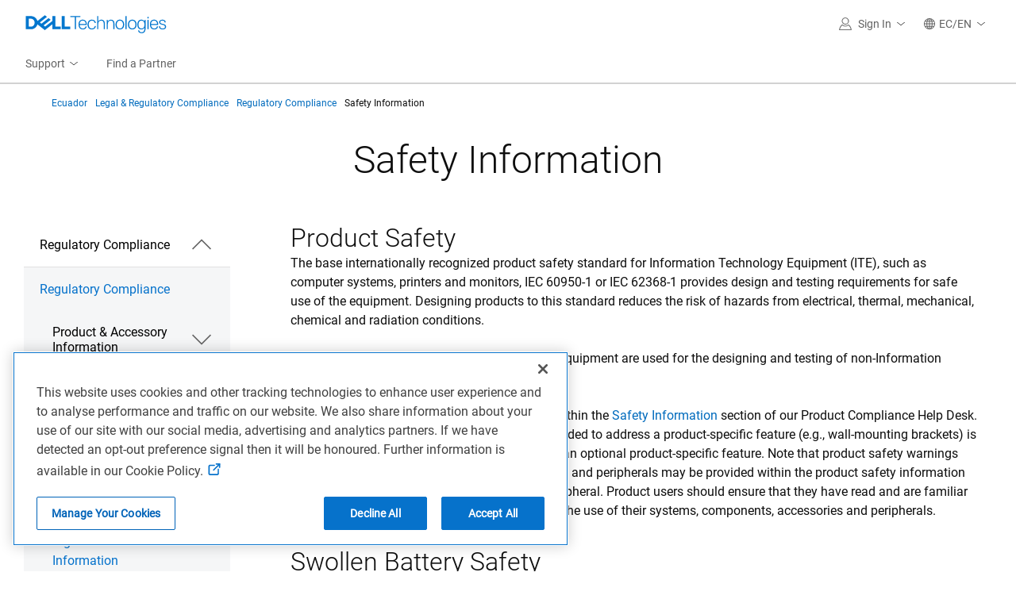

--- FILE ---
content_type: application/x-javascript
request_url: https://www.dell.com/cdn/assets/csb/campaignpage/bundles/2.0.0.23060/js/contentlayout-bundle.js
body_size: 2755
content:
"use strict";var Dell=window.Dell||{};Dell.Campaign=Dell.Campaign||{},Dell.Campaign.Webparts=Dell.Campaign.Webparts||{},Dell.Campaign.Webparts.ContentLayout=Dell.Campaign.Webparts.ContentLayout||{},function(){(function(){"use strict";// INTERSECTION OBSERVER END
function a(a){b(a)}function b(a){let b=$(a).find(".rwp-self-contained-video");0<b.length&&b.each(function(){const a=$(this).find("brightcove-video"),b=a.data("object");if(b){b.Id=a.attr("id"),Dell.BrightcoveMFE.brightcoveLoader.init(b);const d=$(this);c(d)}})}function c(a){const b=setInterval(()=>{const c=a.find("video"),e=c.attr("id");if(0<c.length&&e){const a=videojs.getPlayer(e);a?(clearInterval(b),d(a)):console.log("Video player is not initialized.")}},2e3)}function d(a){a.ready(()=>{const b=e();b.onclick=()=>f(a,b);const c=a.el().parentElement.parentElement;c.appendChild(b),a.muted(!0),a.controls(!1),a.play(),b.innerHTML=i,g(a)})}function e(){const a=document.createElement("button");return a.setAttribute("aria-hidden","true"),a.setAttribute("data-view",1024>window.innerWidth?"mobile":"desktop"),a.className="bgvideoButton",a}function f(a,b){const c=a.paused();c?(a.play(),b.innerHTML=i):(a.pause(),b.innerHTML=j)}function g(a){a.on("ended",()=>{a.currentTime(0),a.play()})}console.log("Load Content Layout JS");const h=document.querySelectorAll(".rwp-contentlayout"),i="<svg version=\"1.1\" xmlns=\"http://www.w3.org/2000/svg\" viewBox=\"0 0 173 173\"><path d=\"M86.5,0C38.7,0,0,38.7,0,86.5S38.7,173,86.5,173S173,134.3,173,86.5S134.3,0,86.5,0z M74.6,124.9H59.8V51h14.8 V124.9z M113.1,124.9H98.3V51h14.8V124.9z\"/></svg>",j="<svg version=\"1.1\" xmlns=\"http://www.w3.org/2000/svg\" viewBox=\"0 0 173 173\"><path d=\"M86.5,0C38.7,0,0,38.7,0,86.5S38.7,173,86.5,173S173,134.3,173,86.5S134.3,0,86.5,0z M67.1,124.7V50.8 l59.2,36.9L67.1,124.7z\"/></svg>";// INTERSECTION OBSERVER START
var k=new IntersectionObserver(function(b,c){b.forEach(b=>{var d=b.target||b;b.isIntersecting&&(a(d),c.unobserve(d))})},{rootMargin:"200px 0px",threshold:.01});h.forEach(b=>{"IntersectionObserver"in window&&"IntersectionObserverEntry"in window&&"intersectionRatio"in window.IntersectionObserverEntry.prototype?k.observe(b):a(b)})}).call(Dell.Campaign.Webparts.ContentLayout)}(window,document);var Dell=window.Dell||{};Dell.Campaign=Dell.Campaign||{},Dell.Campaign.Webparts=Dell.Campaign.Webparts||{},Dell.Campaign.Webparts.Shared=Dell.Campaign.Webparts.Shared||{},Dell.Campaign.Webparts.Shared.Video=Dell.Campaign.Webparts.Shared.Video||{};var $j=window.jQuery;window.UW=window.UW||{},function(){(function(){"use strict";console.log("Load Brightcove Video JS"),$(document).ready(function(){$(".rwp-video").parent(":not(.rwp-self-contained-video)").on("click",function(){var a=$(this).find("brightcove-video").data("object");console.log(a),Dell.BrightcoveMFE.brightcoveLoader.init(a)})})}).call(Dell.Campaign.Webparts.Shared.Video)}(window,document);var Dell=window.Dell||{};Dell.Campaign=Dell.Campaign||{},Dell.Campaign.Webparts=Dell.Campaign.Webparts||{},Dell.Campaign.Webparts.Shared=Dell.Campaign.Webparts.Shared||{},Dell.Campaign.Webparts.Shared.Video=Dell.Campaign.Webparts.Shared.Video||{},Dell.Campaign.Webparts.Shared.Video.Youtube=Dell.Campaign.Webparts.Shared.Video.Youtube||{},function(){(function(){"use strict";function a(a){//check if api has been loaded and leverage YT.ready check for callback
var b="function"==typeof a;f||"undefined"!=typeof YT?b&&YT.ready(a):$.getScript("https://www.youtube.com/iframe_api",function(){f=!0,b&&YT.ready(a)})}//Had to change param type to the specific element
function b(a){//create the youtube player
//This is a change to the default media gallery code.  It used to accept e.  It was not working.  Now accepts the container as $el.
//var $el = $(e.currentTarget).find('.dell-media-youtube-video');
g=a.attr("id"),h[g]=new YT.Player(g,{videoId:g,playerVars:{autoplay:a.attr("data-autoplay"),//AUTOPLAY:  Set to 1 or 0
mute:a.attr("data-autoplay"),//AUTOPLAY:  Google will not allow unless "mute=1" is also set! 
cc_load_policy:a.attr("data-cc"),//note:  Default behavior is based on user preference. Setting this to 1 causes closed captions to be shown by default, even if the user has turned captions off.
modestbranding:1,loop:a.attr("data-loop"),//LOOP:  To loop a single video, set the loop parameter value to 1 --> AND
playlist:a.attr("data-playlist"),//LOOP:  For Loop: Set the playlist parameter value to the same video ID
start:a.attr("data-start"),end:a.attr("data-end"),rel:a.attr("data-rel")//note:  You cannot disable related videos. If 0, related videos will come from the same channel as the video that was just played.
},events:{onReady:d,onStateChange:e}})}function c(){$(".dell-media-youtube-container[data-state=\"playing\"]").attr("data-state","paused").each(function(){var a=$(this).find("iframe").attr("id");h[a]&&h[a].pauseVideo()})}function d(a){//update Dell.Metrics with the correct data for the video
//play video immediately when ready
var b=a.target.getVideoData().video_id;//stop other players
//pauseAllVideos();
$(document).trigger("pauseAllVideos"),$("#"+b).parent().attr("data-state","playing"),a.target.playVideo()}function e(a){//only allow 1 video to play at a time
var b=a.target.getVideoData().video_id;//update Dell.Metrics with the correct data for the video
//80% viewed
a.data===YT.PlayerState.PLAYING&&g!==b&&($(document).trigger("pauseAllVideos"),g=b,$("#"+b).parent().attr("data-state","playing")),a.data===YT.PlayerState.PAUSED&&($("#"+b).parent().attr("data-state","paused"),g===b&&(g=""))}//Add a callback function to locate and run the first video with auto-play turned on...
console.log("Load Youtube Video JS");var f=!1,g="",h={};(function e(d){//Default layout only includes the thumbnail and the play button
//Play button triggers YouTube api calls to initialize the player on demand
//From Media Gallery
//The .one() method is identical to .on(), except that the handler for a given element and event type is unbound after its first invocation
//$(document).one('click', '.dell-media-youtube-container', function (e) {
//This is a change to the default media gallery code. It used to use the .one() method, but that was not allowing a second video to play...  
$(document).on("click",".dell-media-youtube-container",function(c){c.preventDefault(),$(c.currentTarget).attr("data-state","loading");//This is a change to the default code from media gallery. Don't let this button come back.  Once the player has started, the player's controls take over.
const d=$(c.currentTarget).find(".rwp-youtube-play-button");d.hide();//This is a change to the default js code from media gallery.  With multiple players, their code was finding the wrong one.
var e=$(c.currentTarget).find(".dell-media-youtube-video");a(function a(){b(e)})}).on("pauseAllVideos",c),d()})(function(){$(document).find(".rwp-youtube-play-button.1").first().trigger("click")})}).call(Dell.Campaign.Webparts.Shared.Video.Youtube)}(window,document);var Dell=window.Dell||{};Dell.Campaign=Dell.Campaign||{},Dell.Campaign.Webparts=Dell.Campaign.Webparts||{},Dell.Campaign.Webparts.Shared=Dell.Campaign.Webparts.Shared||{},Dell.Campaign.Webparts.Shared.Video=Dell.Campaign.Webparts.Shared.Video||{},Dell.Campaign.Webparts.Shared.Video.Youku=Dell.Campaign.Webparts.Shared.Video.Youku||{},function(a,b,c){(function(){"use strict";function b(b){//check if api has been loaded and then trigger callback function
var c="function"==typeof b;g||"undefined"!=typeof YKP?c&&b():a.getScript("//player.youku.com/jsapi",function(){g=!0,c&&b()})}function d(d){a(c).on("click.youku",".rwp-youku-container",function(c){var d=a(this),e=d.height(),g=d.width();//Make player fill it's container
if(c.preventDefault(),!i[d.attr("id")]){//This is a change to the default code from media gallery. Don't let this button or image come back.  Once the player has started, the player's controls take over.
const i=a(c.currentTarget).find(".rwp-youku-play-button");var h=d.find(".rwp-image");i.hide(),b(function a(){f(d,e,g,h)})}})}function e(a){console.log("YouKu - PLAYER READY")}function f(a,b,c,d){var f="False"!==a.attr("data-rel"),g=a.attr("id");d.hide(),i[g]=new YKU.Player(g,{styleid:"0",client_id:"699bf17c39c022b1",vid:g,show_related:f,autoplay:!0,newPlayer:!0,height:b,width:c,events:{onPlayerReady:function(){e(g)}}})}console.log("Load YouKu Video JS");var g=!1,i={};d()}).call(Dell.Campaign.Webparts.Shared.Video.Youku)}(jQuery,window,document);var Dell=window.Dell||{};Dell.Campaign=Dell.Campaign||{},Dell.Campaign.Webparts=Dell.Campaign.Webparts||{},Dell.Campaign.Webparts.Shared=Dell.Campaign.Webparts.Shared||{},Dell.Campaign.Webparts.Shared.Audio=Dell.Campaign.Webparts.Shared.Audio||{},function(a,b){(function(){"use strict";function a(a){let b=document.querySelectorAll("video"),c=document.querySelectorAll("audio");//Check videos and audios seperately so we can avoid pausing videos in the background or that don't have sound
b.forEach(b=>{b.paused||b.muted||b===a||b.pause()}),c.forEach(b=>{b.paused||b===a||b.pause()})}console.log("Load Audio JS");let b=document.querySelectorAll("audio, video"),c=document.querySelectorAll(".rwp-audio-transcript-button");c.forEach(a=>{a.transcript=a.nextElementSibling,a.addEventListener("click",b=>{"false"===a.getAttribute("aria-expanded")?(a.transcript.style="",a.setAttribute("aria-expanded","true"),a.transcript.setAttribute("aria-hidden","false")):(a.transcript.style.display="none",a.setAttribute("aria-expanded","false"),a.transcript.setAttribute("aria-hidden","true"))})}),b.forEach(b=>{b.addEventListener("play",()=>{a(b)})})}).call(Dell.Campaign.Webparts.Shared.Audio)}(window,document);

--- FILE ---
content_type: application/javascript; charset=utf-8
request_url: https://nexus.dell.com/dell/marketing/code/2bd79650a63f98069d426438514e30b6.js?conditionId0=4936090&conditionId1=421951
body_size: 1998
content:
Marketing.bindImmediate(function(){Marketing.on("click","#onetrust-close-btn-container",function(){Marketing.ensEvent.trigger("onetrustBannerClose",this)})},-1,-1,-1);Marketing.bindImmediate(function(){Marketing.on("click","#onetrust-pc-btn-handler",function(){Marketing.ensEvent.trigger("oneTrustmanageyourCookie",this)})},-1,-1,-1);
Marketing.bindDependencyDOMParsed(function(){try{Marketing.UDO.perfTimingStart("ruleId-"+this.id+"-deploymentId-"+this.deploymentId),"true"==dell_marketing_util.getParameterByName("mdebug",location.search)&&(dell_marketing_util.getDpid=function(){return(new Date).getTime()},Marketing.gEvent("DC-9632645/sales0/csb_test+transactions","purchase"),document.querySelectorAll("iframe").forEach(function(a){a.src.includes("type\x3dsales")&&a.contentWindow.postMessage(JSON.stringify(Marketing),"*")})),Marketing.UDO.perfTimingEnd("ruleId-"+
this.id+"-deploymentId-"+this.deploymentId)}catch(a){dell_marketing_util.debug(a)}},3868782,[4086189],741952,[726848],24);Marketing.bindImmediate(function(){Marketing.on("click","#onetrust-accept-btn-handler",function(){Marketing.ensEvent.trigger("oneTrustAcceptAll",this)})},-1,-1,-1);Marketing.bindImmediate(function(){Marketing.on("click","#onetrust-policy-text \x3e a",function(){Marketing.ensEvent.trigger("oneTrustCookiePolicy",this)})},-1,-1,-1);
Marketing.bindDependencyImmediate(function(){try{var a=function(){var a=!("object"!==typeof safari||!safari.pushNotification),b="function"===typeof requestIdleCallback;class k{constructor(c){this.initTime_=c}get didTimeout(){return!1}timeRemaining(){return Math.max(0,50-(+new Date-this.initTime_))}}var f=function(c){var a=new k(+new Date);return setTimeout(function(){c(a)},0)},h=function(c){clearTimeout(c)},d=b?requestIdleCallback:f,l=b?cancelIdleCallback:h;b=function(){return function(c){Promise.resolve().then(c)}};
f=function(){let c=0,a=[];var b=new MutationObserver(function(){a.forEach(function(a){a()});a=[]}),d=document.createTextNode("");b.observe(d,{characterData:!0});return function(b){a.push(b);d.data=String(++c%2)}};var m="function"===typeof Promise&&-1<Promise.toString().indexOf("[native code]")?b():f();class e{constructor({ensureTasksRun:c=!1,defaultMinTaskTime:b=0}={}){this.idleCallbackHandle_=null;this.taskQueue_=[];this.isProcessing_=!1;this.state_=null;this.defaultMinTaskTime_=b;this.ensureTasksRun_=
c;this.runTasksImmediately=this.runTasksImmediately.bind(this);this.runTasks_=this.runTasks_.bind(this);this.onVisibilityChange_=this.onVisibilityChange_.bind(this);this.ensureTasksRun_&&(addEventListener("visibilitychange",this.onVisibilityChange_,!0),a&&addEventListener("beforeunload",this.runTasksImmediately,!0))}pushTask(...a){this.addTask_(Array.prototype.push,...a)}unshiftTask(...a){this.addTask_(Array.prototype.unshift,...a)}runTasksImmediately(){this.runTasks_()}hasPendingTasks(){return 0<
this.taskQueue_.length}clearPendingTasks(){this.taskQueue_=[];this.cancelScheduledRun_()}getState(){return this.state_}destroy(){this.taskQueue_=[];this.cancelScheduledRun_();this.ensureTasksRun_&&(removeEventListener("visibilitychange",this.onVisibilityChange_,!0),a&&removeEventListener("beforeunload",this.runTasksImmediately,!0))}addTask_(a,b,{minTaskTime:d=this.defaultMinTaskTime_}={}){a.call(this.taskQueue_,{state:{time:+new Date,visibilityState:document.visibilityState},task:b,minTaskTime:d});
this.scheduleTasksToRun_()}scheduleTasksToRun_(){this.ensureTasksRun_&&"hidden"===document.visibilityState?m(this.runTasks_):this.idleCallbackHandle_||(this.idleCallbackHandle_=d(this.runTasks_))}runTasks_(a){this.cancelScheduledRun_();if(!this.isProcessing_){for(this.isProcessing_=!0;this.hasPendingTasks()&&!n(a,this.taskQueue_[0].minTaskTime);){var {task:b,state:c}=this.taskQueue_.shift();this.state_=c;b(c);this.state_=null}this.isProcessing_=!1;this.hasPendingTasks()&&this.scheduleTasksToRun_()}}cancelScheduledRun_(){l(this.idleCallbackHandle_);
this.idleCallbackHandle_=null}onVisibilityChange_(){"hidden"===document.visibilityState&&this.runTasksImmediately()}}var n=function(a,b){return a&&a.timeRemaining()<=b?!0:!1};Marketing.UDO.idleQueue=new e({ensureTasksRun:!0})};a();"olr"==Marketing.scDataObj.cms&&window.addEventListener("udoReady",function(){a()})}catch(g){dell_marketing_util.debug(g)}},3848864,[4193169],726811,[726737],24);
Marketing.bindImmediate(function(){Marketing.on("click","#onetrust-reject-all-handler",function(){Marketing.ensEvent.trigger("oneTrustDeclineAll",this)})},-1,-1,-1);
Marketing.bindDependencyImmediate(function(){if(Marketing.UDO.priorconsent){"in"==Marketing.UDO.country&&gtag("set","linker",{domains:["dell.com","dellstore.com"]});var a=dell_marketing_util.getscMap("ref"),g=dell_marketing_util.getscMap("cms"),b=dell_marketing_util.getscMap("applicationname"),k=a&&"undefined"!==a?g+"|"+a:g,f=b&&"undefined"!==b?b:dell_marketing_util.getscMap("application_name"),h=function(){return{allow_custom_scripts:!0,u1:Marketing.UDO.language,u10:Marketing.UDO.cseg,u11:Marketing.UDO.deals,
u12:Marketing.UDO.device,u13:Marketing.UDO.discount,u14:Marketing.UDO.family,u15:Marketing.UDO.ogid,u16:Marketing.UDO.ordercode,u17:Marketing.UDO.platform,u18:Marketing.UDO.prodcat,u19:Marketing.UDO.product,u2:Marketing.UDO.segment,u20:Marketing.UDO.promoid,u21:Marketing.UDO.type,u22:dell_marketing_util.getParameterByName("dgc",location.toString().toLowerCase()),u23:Marketing.UDO.gacd,u24:dell_marketing_util.getParameterByName("lid",location.toString().toLowerCase()),u25:Marketing.UDO.ven1,u26:Marketing.UDO.ven2,
u27:"recipe"+Marketing.UDO.recipe+"|"+Marketing.UDO.user,u28:dell_marketing_util.getParameterByName("tfcid",location.toString().toLowerCase()),u29:Marketing.UDO.revenue,u3:Marketing.UDO.currency,u30:Marketing.UDO.usdrev,u35:Marketing.UDO.dpid,u36:Marketing.UDO.land,u37:Marketing.UDO.serialprodlist,u38:Marketing.UDO.cjevent,u4:Marketing.UDO.country,u6:Marketing.UDO.category,u7:Marketing.UDO.categorypath,u8:Marketing.UDO.cid,u9:Marketing.UDO.coupon,u48:Marketing.UDO.video_name?Marketing.UDO.video_name:
"",u49:Marketing.UDO.download_pdf_name?Marketing.UDO.download_pdf_name:"",u50:Marketing.UDO.d_vi,u51:dell_marketing_util.getParameterByName("hve",location.toString().toLowerCase()),u54:f,u55:k,dc_custom_params:{match_id:Marketing.UDO.d_vi}}};Marketing.UDO.readData();var d=h();d.u31="";(a=dell_marketing_util.getCookie("AMCV_4DD80861515CAB990A490D45%40AdobeOrg"))&&(d.u31=a.split("MCMID|")[1].split("|")[0]);Marketing.gEvent=Marketing.gEvent||function(a,b){window.addEventListener("fl_loaded",function(){var e=
d;"purchase"===b&&(e.value=Marketing.UDO.usdrev||Marketing.UDO.revenue,e.transaction_id=dell_marketing_util.getDpid());e.send_to=a;gtag("event",b,e)});if(Marketing.UDO.fl_loaded){var e=d=h();"purchase"===b&&(e.value=Marketing.UDO.usdrev||Marketing.UDO.revenue,e.transaction_id=dell_marketing_util.getDpid());e.send_to=a;gtag("event",b,e)}}}},4086189,[4208559],726848,[726824],24);

--- FILE ---
content_type: application/x-javascript
request_url: https://www.dell.com/cdn/assets/csb/campaignpage/bundles/2.0.0.23060/js/campaign-bundle.js
body_size: 6955
content:
"use strict";var Dell=window.Dell||{};Dell.Campaign=Dell.Campaign||{},Dell.Campaign.Shared=Dell.Campaign.Shared||{},Dell.Campaign.Shared.ViewPort=Dell.Campaign.Shared.ViewPort||{},function(){(function(b){(function(){"use strict";console.log("Load View Port JS"),b.belowthefold=function(a,c){var d=b(window).outerHeight()+b(window).scrollTop();return d<=b(a).offset().top-c.threshold},b.abovethetop=function(a,c){var d=b(window).scrollTop();return d>=b(a).offset().top+b(a).outerHeight()-c.threshold},b.rightofscreen=function(a,c){var d=b(window).width()+b(window).scrollLeft();return d<=b(a).offset().left-c.threshold},b.leftofscreen=function(a,c){var d=b(window).scrollLeft();return d>=b(a).offset().left+b(a).width()-c.threshold},b.inviewport=function(a,c){return!b.rightofscreen(a,c)&&!b.leftofscreen(a,c)&&!b.belowthefold(a,c)&&!b.abovethetop(a,c)},b.atthetop=function(a,c){var d=b(window).scrollTop();return d>=b(a).offset().top-c.threshold},b.inviewportbelowtabs=function(a){return!b.rightofscreen(a,{threshold:0})&&!b.leftofscreen(a,{threshold:0})&&!b.belowthefold(a,{threshold:0})&&!b.abovethetop(a,{threshold:50})},b.extend(b.expr[":"],{"below-the-fold":function(c){return b.belowthefold(c,{threshold:0})},"above-the-top":function(c){return b.abovethetop(c,{threshold:0})},"left-of-screen":function(c){return b.leftofscreen(c,{threshold:0})},"right-of-screen":function(c){return b.rightofscreen(c,{threshold:0})},"in-viewport":function(c){return b.inviewport(c,{threshold:0})},"in-viewport-below-tabs":function(c){return b.inviewportbelowtabs(c)},"at-the-top":function(c){return b.atthetop(c,{threshold:0})}})}).call(Dell.Campaign.Shared.ViewPort)})(jQuery)}(window,document),function(a,b){"use strict";function c(a){this.time=a.time,this.target=a.target,this.rootBounds=a.rootBounds,this.boundingClientRect=a.boundingClientRect,this.intersectionRect=a.intersectionRect||k(),this.isIntersecting=!!a.intersectionRect;var b=this.boundingClientRect,c=b.width*b.height,d=this.intersectionRect,e=d.width*d.height;this.intersectionRatio=c?+(e/c).toFixed(4):this.isIntersecting?1:0}function d(a,b){var c=b||{};if("function"!=typeof a)throw new Error("callback must be a function");if(c.root&&1!=c.root.nodeType)throw new Error("root must be an Element");this._checkForIntersections=f(this._checkForIntersections.bind(this),this.THROTTLE_TIMEOUT),this._callback=a,this._observationTargets=[],this._queuedEntries=[],this._rootMarginValues=this._parseRootMargin(c.rootMargin),this.thresholds=this._initThresholds(c.threshold),this.root=c.root||null,this.rootMargin=this._rootMarginValues.map(function(a){return a.value+a.unit}).join(" ")}function e(){return a.performance&&performance.now&&performance.now()}function f(a,b){var c=null;return function(){c||(c=setTimeout(function(){a(),c=null},b))}}function g(a,b,c,d){"function"==typeof a.addEventListener?a.addEventListener(b,c,d||!1):"function"==typeof a.attachEvent&&a.attachEvent("on"+b,c)}function h(a,b,c,d){"function"==typeof a.removeEventListener?a.removeEventListener(b,c,d||!1):"function"==typeof a.detatchEvent&&a.detatchEvent("on"+b,c)}function i(a,b){var c=Math.max(a.top,b.top),d=Math.min(a.bottom,b.bottom),e=Math.max(a.left,b.left),f=Math.min(a.right,b.right),g=f-e,h=d-c;return 0<=g&&0<=h&&{top:c,bottom:d,left:e,right:f,width:g,height:h}}function j(a){var b;try{b=a.getBoundingClientRect()}catch(a){}return b?(b.width&&b.height||(b={top:b.top,right:b.right,bottom:b.bottom,left:b.left,width:b.right-b.left,height:b.bottom-b.top}),b):k()}function k(){return{top:0,bottom:0,left:0,right:0,width:0,height:0}}function l(a,b){for(var c=b;c;){if(c==a)return!0;c=m(c)}return!1}function m(a){var b=a.parentNode;return b&&11==b.nodeType&&b.host?b.host:b&&b.assignedSlot?b.assignedSlot.parentNode:b}if("IntersectionObserver"in a&&"IntersectionObserverEntry"in a&&"intersectionRatio"in a.IntersectionObserverEntry.prototype)return void("isIntersecting"in a.IntersectionObserverEntry.prototype||Object.defineProperty(a.IntersectionObserverEntry.prototype,"isIntersecting",{get:function(){return 0<this.intersectionRatio}}));var n=[];d.prototype.THROTTLE_TIMEOUT=100,d.prototype.POLL_INTERVAL=null,d.prototype.USE_MUTATION_OBSERVER=!0,d.prototype.observe=function(a){var b=this._observationTargets.some(function(b){return b.element==a});if(!b){if(!(a&&1==a.nodeType))throw new Error("target must be an Element");this._registerInstance(),this._observationTargets.push({element:a,entry:null}),this._monitorIntersections(),this._checkForIntersections()}},d.prototype.unobserve=function(a){this._observationTargets=this._observationTargets.filter(function(b){return b.element!=a}),this._observationTargets.length||(this._unmonitorIntersections(),this._unregisterInstance())},d.prototype.disconnect=function(){this._observationTargets=[],this._unmonitorIntersections(),this._unregisterInstance()},d.prototype.takeRecords=function(){var a=this._queuedEntries.slice();return this._queuedEntries=[],a},d.prototype._initThresholds=function(a){var b=a||[0];return Array.isArray(b)||(b=[b]),b.sort().filter(function(b,c,d){if("number"!=typeof b||isNaN(b)||0>b||1<b)throw new Error("threshold must be a number between 0 and 1 inclusively");return b!==d[c-1]})},d.prototype._parseRootMargin=function(a){var b=(a||"0px").split(/\s+/).map(function(a){var b=/^(-?\d*\.?\d+)(px|%)$/.exec(a);if(!b)throw new Error("rootMargin must be specified in pixels or percent");return{value:parseFloat(b[1]),unit:b[2]}});return b[1]=b[1]||b[0],b[2]=b[2]||b[0],b[3]=b[3]||b[1],b},d.prototype._monitorIntersections=function(){this._monitoringIntersections||(this._monitoringIntersections=!0,this.POLL_INTERVAL?this._monitoringInterval=setInterval(this._checkForIntersections,this.POLL_INTERVAL):(g(a,"resize",this._checkForIntersections,!0),g(b,"scroll",this._checkForIntersections,!0),this.USE_MUTATION_OBSERVER&&"MutationObserver"in a&&(this._domObserver=new MutationObserver(this._checkForIntersections),this._domObserver.observe(b,{attributes:!0,childList:!0,characterData:!0,subtree:!0}))))},d.prototype._unmonitorIntersections=function(){this._monitoringIntersections&&(this._monitoringIntersections=!1,clearInterval(this._monitoringInterval),this._monitoringInterval=null,h(a,"resize",this._checkForIntersections,!0),h(b,"scroll",this._checkForIntersections,!0),this._domObserver&&(this._domObserver.disconnect(),this._domObserver=null))},d.prototype._checkForIntersections=function(){var a=this._rootIsInDom(),b=a?this._getRootRect():k();this._observationTargets.forEach(function(d){var f=d.element,g=j(f),h=this._rootContainsTarget(f),i=d.entry,k=a&&h&&this._computeTargetAndRootIntersection(f,b),l=d.entry=new c({time:e(),target:f,boundingClientRect:g,rootBounds:b,intersectionRect:k});i?a&&h?this._hasCrossedThreshold(i,l)&&this._queuedEntries.push(l):i&&i.isIntersecting&&this._queuedEntries.push(l):this._queuedEntries.push(l)},this),this._queuedEntries.length&&this._callback(this.takeRecords(),this)},d.prototype._computeTargetAndRootIntersection=function(c,d){if("none"!=a.getComputedStyle(c).display){for(var e=j(c),f=e,g=m(c),h=!1;!h;){var k=null,l=1==g.nodeType?a.getComputedStyle(g):{};if("none"==l.display)return;if(g==this.root||g==b?(h=!0,k=d):g!=b.body&&g!=b.documentElement&&"visible"!=l.overflow&&(k=j(g)),k&&(f=i(k,f),!f))break;g=m(g)}return f}},d.prototype._getRootRect=function(){var a;if(this.root)a=j(this.root);else{var c=b.documentElement,d=b.body;a={top:0,left:0,right:c.clientWidth||d.clientWidth,width:c.clientWidth||d.clientWidth,bottom:c.clientHeight||d.clientHeight,height:c.clientHeight||d.clientHeight}}return this._expandRectByRootMargin(a)},d.prototype._expandRectByRootMargin=function(a){var b=this._rootMarginValues.map(function(b,c){return"px"==b.unit?b.value:b.value*(c%2?a.width:a.height)/100}),c={top:a.top-b[0],right:a.right+b[1],bottom:a.bottom+b[2],left:a.left-b[3]};return c.width=c.right-c.left,c.height=c.bottom-c.top,c},d.prototype._hasCrossedThreshold=function(a,b){var c=a&&a.isIntersecting?a.intersectionRatio||0:-1,d=b.isIntersecting?b.intersectionRatio||0:-1;if(c!==d)for(var e,f=0;f<this.thresholds.length;f++)if(e=this.thresholds[f],e==c||e==d||e<c!=e<d)return!0},d.prototype._rootIsInDom=function(){return!this.root||l(b,this.root)},d.prototype._rootContainsTarget=function(a){return l(this.root||b,a)},d.prototype._registerInstance=function(){0>n.indexOf(this)&&n.push(this)},d.prototype._unregisterInstance=function(){var a=n.indexOf(this);-1!=a&&n.splice(a,1)},a.IntersectionObserver=d,a.IntersectionObserverEntry=c}(window,document);var Dell=window.Dell||{};Dell.Campaign=Dell.Campaign||{},function(){(function(){"use strict";console.log("Load Campaign Page JS");const a=document.querySelector(".cd-compare-drawer-wrap");if(null!==a){const b=window.getComputedStyle(a).display;a.classList.contains("cd-show-cp-tab")||"block"!==b?a.setAttribute("aria-hidden","false"):a.setAttribute("aria-hidden","true");const c=document.querySelectorAll(".ps-compare input[type=\"checkbox\"]");c.forEach(b=>{b.addEventListener("change",()=>{const b=a.getAttribute("aria-hidden"),c=window.getComputedStyle(a).display;"true"===b&&"block"===c?a.setAttribute("aria-hidden","false"):"false"===b&&"none"===c&&a.setAttribute("aria-hidden","true")})})}}).call(Dell.Campaign)}(window,document),Dell=window.Dell||{},Dell.Campaign=Dell.Campaign||{},Dell.Campaign.Tabs=Dell.Campaign.Tabs||{},function(){(function(){"use strict";function a(a){//Used to determine if the tabset is a panel or scroll tabset
//Track tabs and tabsets to update active on scroll
//'Color sync' causes the tab bar color to update based on the active tab's content theme
a.isPanel=!1,a.tabs=a.querySelectorAll(".cp-tabset__scrollTab"),a.activeTab=a.tabs[0],v.observe(a),a.buttons=a.querySelectorAll(".cp-tabset__tab-title"),a.tabsList=a.querySelector(".cp-tabset__tabs"),a.tabHeight=a.tabsList.offsetHeight,a.colorSync=JSON.parse(a.dataset.colorSync.toLowerCase()),a.currentThemeDM=[,,],a.tabsList.addEventListener("scroll",()=>j(a.tabsList)),j(a.tabsList),a.tabs.forEach(b=>{b.index=+b.dataset.tabIndex,b.ref=b.dataset.contentId,b.themes=[b.dataset.desktopTheme,b.dataset.mobileTheme],b.anchorTag=a.querySelector(".cp-tabset__tab-anchor[id='"+b.ref+"'"),b.anchorTag.tab=b,b.content=a.querySelector(".cp-tabset__tab-content[data-id='"+b.ref+"'] .cp-container"),b.addEventListener("click",function(c){c.preventDefault(),w=!0,f(c,b,a)}),b.addEventListener("keyup",function(c){d(c,a,b.index)})})}function b(a){a.isPanel=!0,a.tabs=a.querySelectorAll(".cp-tabset__panelTab"),a.activeTab=a.tabs[0],a.buttons=a.querySelectorAll(".cp-tabset__tab-title"),a.colorSync=!1;//Colorsync not available for panel tabs, set to false for checks below
let b=window.getComputedStyle(a);a.topPadding=parseFloat(b.paddingTop),a.tabs.forEach(b=>{b.index=+b.dataset.tabIndex,b.ref=b.dataset.contentId,b.themes=[b.dataset.desktopTheme,b.dataset.mobileTheme],b.button=a.buttons[b.index],b.contentSection=a.querySelector(".cp-tabset__tab-content[data-id='"+b.ref+"']"),b.content=b.contentSection.querySelector(".cp-container"),b.addEventListener("click",function(c){c.preventDefault(),g(c,b,a)}),b.addEventListener("keyup",function(c){d(c,a,b.index)})}),a.querySelector(".anchor-div")&&(o.push(a),a.tabsList=a.querySelector(".cp-tabset__tabs"),a.tabHeight=a.tabsList.offsetHeight,c(a))}//For scroll/old tabs
//On resize, check if the tab height has changed or if the viewport is mobile
//Only need to check for scroll tabs and panels with anchors insides
//Observer used for scroll tabs to track active tab as the user scrolls
//Update the anchor location so the tab content won't be hidden behind the tab bar
function c(a){56==a.tabHeight?a.classList.remove("cp-tabset--2lines"):a.classList.add("cp-tabset--2lines")}//Storing here for easy reference for allowing arrow keys to move tab focus
//Allow the user to move the tab focus with the arrow keys
function d(a,b,c){let d=a.keyCode;if(x[d]!=null){let a=b.buttons[c+x[d]];a!=null&&a.focus()}}//For scroll tabs: scroll the page to the top of the tab's content
function f(a,b,c){let d=b.anchorTag.getBoundingClientRect(),e=d.top+window.pageYOffset;$("html,body").animate({scrollTop:e},s).promise().then(function(){//After the scroll completes, add the hash to the url
//Promise is used here, otherwise this is fired twice: after body animates and html animates
window.location.hash="#"+b.ref,h(b,c),w=!1})}//For panel/true tabs: reveal the tab's content
function g(a,b,c){if(b!=c.activeTab){//let previousActive = tabset.activeTab;
let a=c.getBoundingClientRect().top+c.topPadding;//Move the user back to the top of the tabset
-32>a&&window.scrollTo({top:a+window.pageYOffset,behavior:t}),b.contentSection.setAttribute("aria-hidden","false"),c.activeTab.contentSection.setAttribute("aria-hidden","true"),b.button.setAttribute("aria-selected","true"),c.activeTab.button.setAttribute("aria-selected","false"),b.button.tabIndex=0,c.activeTab.button.tabIndex=-1,h(b,c)}}//Update the active tab
function h(a,b){if(a!=b.activeTab){b.activeTab?.classList.remove("active");var c=b.activeTab?.childNodes;c.forEach(a=>{"A"==a.nodeName&&a.setAttribute("aria-current","false")}),a.classList.add("active");var d=a.childNodes;d.forEach(a=>{"A"==a.nodeName&&a.setAttribute("aria-current","true")}),b.styleGuideThemes&&k(a,b),b.colorSync&&b.currentThemeDM!=a.themes&&i(b,a),b.activeTab=a,l=a;let e;e=null!==b.dataset.nestedtabs&&b.dataset.nestedtabs,!e&&window.innerWidth<=p&&a.scrollIntoView({inline:"nearest"})}}function i(a,b){a.currentThemeDM[0]!=b.themes[0]&&(a.classList.remove("cp-tabs-content-d--theme-"+a.currentThemeDM[0]),a.classList.add("cp-tabs-content-d--theme-"+b.themes[0])),a.currentThemeDM[1]!=b.themes[1]&&(a.classList.remove("cp-tabs-content-m--theme-"+a.currentThemeDM[1]),a.classList.add("cp-tabs-content-m--theme-"+b.themes[1])),a.currentThemeDM=b.themes}//When the tab bar is scrolled in mobile, add/remove the fade from the left and right as needed
function j(a){let b=a.parentElement;if(a.scrollWidth<=a.offsetWidth||window.innerWidth>p)return b.classList.remove(q),void b.classList.remove(r);let c=a.scrollWidth-a.offsetWidth;//Add/remove the fade on the left
16>=a.scrollLeft?b.classList.remove(q):b.classList.add(q),a.scrollLeft>=c-16?b.classList.remove(r):b.classList.add(r)}//If the style guide has loaded, this function will check for updated themes from the content so they can be applied if needed
function k(a,b){let c=a.content.className,d=c.match(/d--theme-(\S*)/),e=c.match(/m--theme-(\S*)/);//Search through the classes on element to find the one starting with "cp-container-[d/m]--theme-"
//Then get the end of that class name and store it in the array
//Panel tabs won't pass to the updateTheme function, so we do it here
//Panel tabs don't use mobile themes from content, so desktop only
"Panel"===b.dataset.behavior&&(a.classList.remove("cp-tabset__tab-d--theme-"+a.themes[0]),a.classList.remove("cp-tabset__tab-m--theme-"+a.themes[1]),a.classList.add("cp-tabset__tab-d--theme-"+d[1]),a.classList.add("cp-tabset__tab-m--theme-"+e[1])),a.themes=[d[1],e[1]]}console.log("Load Campaign Tabs JS");let l,m=document.querySelectorAll(".cp-tabset--Panel"),n=document.querySelectorAll(".cp-tabset--Scroll"),o=Array.prototype.slice.call(n),p=1023,q="cp-tabset__mobile-fade--left",r="cp-tabset__mobile-fade--right",s=400,t="smooth",u=window.matchMedia("(prefers-reduced-motion: reduce)");//if the media query matches or is not found, make animations instant
(!u||u.matches)&&(s=0,t="instant");let v=new IntersectionObserver(function c(a,b){let d,e;a.forEach(a=>{//If the target is an anchor
if(d=a.target,e=!!(d instanceof HTMLAnchorElement),e||(a.isIntersecting?d.tabs.forEach(a=>{b.observe(a.anchorTag)}):d.tabs.forEach(a=>{b.unobserve(a.anchorTag)})),e&&!w)//If the anchor left the viewport and is now above it, its content is in view so we activate it
//Happens when the user scrolls down into a tab's content, its anchor will always pass the top of the viewport
if(!a.isIntersecting&&1>=a.boundingClientRect.top)h(d.tab,d.parentElement);//If the anchor entered the viewport and was previously active, then the above content is entering the viewport
//Check that we are not at the first tab, if we are then there is no above tab
//Activate the tab above the current target anchor
//This happens when the user scrolls up into the viewport, the previous active anchor will always enter the viewport
else if(a.isIntersecting&&d.tab==l&&0!=l.index){let a=d.tab.index;h(d.parentElement.tabs[a-1],d.parentElement)}})},{root:null,rootMargin:"-1px 0px 0px 0px",threshold:0}),w=!1;n.forEach(b=>{a(b),56!=b.tabHeight&&c(b)}),m.forEach(a=>{b(a)}),0<o.length&&$(window).on("resize",function a(){let b;o.forEach(a=>{b=a.tabsList.offsetHeight,b!=a.tabHeight&&(a.tabHeight=b,c(a)),!a.isPanel&&window.innerWidth<=p&&j(a.tabsList)})});let x={37:-1,//left
39:1//right
}}).call(Dell.Campaign.Tabs)}(window,document);var Dell=window.Dell||{};Dell.Campaign=Dell.Campaign||{},Dell.Campaign.Sidebar=Dell.Campaign.Sidebar||{},function(a,b){(function(){"use strict";function a(a){a.sbContainer=a.querySelector(".cp-sidebar__container"),a.innerContentToMove=a.sbContainer.querySelector(".cp-sidebar__container-inner-content"),a.arrowToMove=a.sbContainer.querySelector(".cp-sidebar__button-wrap"),a.arrowToRotate=a.sbContainer.querySelector(".cp-sidebar__button-wrap .rwp-icon"),a.button=a.querySelector(".cp-sidebar__button"),a.navs=a.querySelectorAll(".rwp-nestednavigation"),a.innerWebParts=a.querySelectorAll(".cp-sidebar__webpart .rwp-webpart"),a.button.setAttribute("id",`sidebar-button-${a.number}`),a.button.addEventListener("click",g.bind(null,a)),a.setAttribute("id",`sidebar-instance-${a.number}`),h?b(a):c(a)}function b(a){// Set default
a.setAttribute("aria-labelledby",`sidebar-button-${a.number}`),"true"===a.button.getAttribute("aria-expanded")&&j.classList.add("sbOverlay"),a.button.setAttribute("aria-controls",`sidebar-instance-${a.number}`),a.button.setAttribute("aria-expanded","false"),a.button.setAttribute("aria-hidden","false")}function c(a){a.removeAttribute("aria-labelledby"),j.classList.remove("sbOverlay"),a.button.removeAttribute("aria-controls"),a.button.removeAttribute("aria-expanded"),a.button.setAttribute("aria-hidden","true")}function d(a){let d=$(window).width();1024<d&&h?(h=!1,i.forEach(a=>{c(a)})):1024>d&&!h&&(h=!0,i.forEach(a=>{b(a)}))}// ARIA STUFF ON MOBILE ONLY
function e(a){const b=a.button.getAttribute("aria-expanded");"false"===b?a.button.setAttribute("aria-expanded",!0):a.button.setAttribute("aria-expanded",!1)}function f(a){const b=a.button.querySelector(".sr-only");b.innerText="Open Sidebar"===b.innerText?"Close Sidebar":"Open Sidebar"}function g(a){f(a),e(a);const b=a.button.getAttribute("aria-expanded");a.innerContentToMove.style.cssText=m,a.arrowToMove.style.cssText=m,a.arrowToRotate.style.cssText=m,"true"===b?(a.sbContainer.classList.remove("rwp-sidebar-isClosedMobile"),j.classList.add("sbOverlay")):(a.sbContainer.classList.add("rwp-sidebar-isClosedMobile"),j.classList.remove("sbOverlay"))}var h=1024>$(window).width();window.addEventListener("resize",d);const i=document.querySelectorAll(".cp-sidebar"),j=document.querySelector("body"),k=document.querySelectorAll(".rwp-nestednavigation"),l=document.querySelectorAll(".cp-sidebar__webpart .rwp-webpart"),m=`transition: transform 0.3s ease-in-out;`;// Prevent transition on page load, adding inline onclick event 
i.forEach((b,c)=>{b.number=c+1,a(b)})}).call(Dell.Campaign.Sidebar)}(window,document);var Dell=window.Dell||{};Dell.Campaign=Dell.Campaign||{},Dell.Campaign.Container=Dell.Campaign.Container||{},function(a,b){(function(){"use strict";function a(a){for(var c,d=0,e=a.length;d<e;d++)if(a[d].isIntersecting){if(c=a[d].target||a[d],"div"===c.nodeName.toLowerCase())for(let a=0;a<c.children.length;a++)b(c.children[a]);else b(c);k.unobserve(c)}}function b(a){if("style"===a.nodeName.toLowerCase()){var b=document.createElement("style");b.type="text/css",b.innerHTML=a.innerHTML,document.body.appendChild(b)}}function c(a){for(var c=0,e=a.length;c<e;c++){var g=a[c].target||a[c],k=g.firstElementChild;if(a[c].isIntersecting&&k&&"bgvideo"===k.nodeName.toLowerCase()){var m=document.getElementById(k.id),n=getComputedStyle(m);if(m!=null&&"none"!=n.display&&m.hasAttributes()){l.unobserve(g);var o="True"===k.getAttribute("data-autoplay"),p=1024>window.innerWidth?"mobile":"desktop";if(o&&!j)d(k,p);else{var q="btn-"+k.id,r=document.createElement("button");r.setAttribute("id",q),r.setAttribute("data-id",k.id),r.setAttribute("data-viewport",p),r.className="bgvideoButton",r.setAttribute("aria-label",k.getAttribute("data-play-label")),r.innerHTML=h,r.onclick=function(){d(document.getElementById(this.getAttribute("data-id")),p),document.getElementById(this.getAttribute("id")).remove()},k.parentElement.parentElement.appendChild(r)}}}else k&&"video-js"===k.nodeName.toLowerCase()&&f(k,a[c].isIntersecting)}}function d(a,c){var d=document.getElementById(a.id),f=getComputedStyle(d);if(d!=null&&"none"!=f.display&&d.hasAttributes()){var i=a.id,j=a.getAttribute("data-account"),k=a.getAttribute("data-player"),m=a.getAttribute("data-video-id"),n=a.getAttribute("data-autoplay"),o=a.getAttribute("data-loop");if(j!=null&&k!=null&&m!=null){// Validate video attributes
var p="<video-js playsinline='True' ";// Create brightcove video-js element with video attributes
for(let b=0;b<a.attributes.length;b++)p+=a.attributes[b].name+"='"+a.attributes[b].value+"' ";n!=null&&(p+="autoplay='"+n+"' "),o!=null&&"false"!=o.toLowerCase()&&(//If looping is false, brightcove expects no 'loop' attribute
p+="loop='"+o+"' "),p+="></video-js>",a.parentElement.innerHTML+=p,document.getElementById(i).remove();// Remove preload video element bgvideo
var q=document.createElement("script");// Add brightcove script
q.src="https://players.brightcove.net/"+j+"/"+k+"_default/index.min.js",document.body.appendChild(q),q.onload=function(){var d=document.getElementById(i),f=document.createElement("button");if(f.setAttribute("data-viewport",c),f.setAttribute("aria-label",a.getAttribute("data-pause-label")),f.className="bgvideoButton",f.onclick=function(){e(d)},d.parentElement.parentElement.appendChild(f),"function"==typeof bc){var b=bc(i);b.muted(!0),b.controls(!1),b.setAttribute("data-looped",0),b.on("ended",function(){b.pause();var a=b.getAttribute("data-loop");if("True"===a){var c=b.getAttribute("data-looped"),d=parseFloat(c);isNaN(d)||(d++,b.setAttribute("data-looped",d),3>d&&b.play())}}),b.on("play",function(){f.innerHTML=g,f.setAttribute("aria-label",a.getAttribute("data-pause-label"))}),b.on("pause",function(){f.innerHTML=h,f.setAttribute("aria-label",a.getAttribute("data-play-label"))}),b.paused()&&e(d)}l.observe(d)}}}}function e(a){"function"==typeof videojs&&videojs(a.id).ready(function(){var a=this;a.paused()?a.play():!a.paused()&&a.pause()})}function f(a,b){"function"==typeof videojs&&videojs(a.id).ready(function(){var c=this,d=$("#"+a.id).parent().siblings(".bgvideoButton");if(d){var e=d.hasClass("paused");b&&c.paused()&&e?(c.play(),d.removeClass("paused")):!b&&!c.paused()&&(c.pause(),d.addClass("paused"))}})}console.log("Load Campaign Containers JS");const g="<svg version=\"1.1\" xmlns=\"http://www.w3.org/2000/svg\" viewBox=\"0 0 173 173\"><path d=\"M86.5,0C38.7,0,0,38.7,0,86.5S38.7,173,86.5,173S173,134.3,173,86.5S134.3,0,86.5,0z M74.6,124.9H59.8V51h14.8 V124.9z M113.1,124.9H98.3V51h14.8V124.9z\"/></svg>",h="<svg version=\"1.1\" xmlns=\"http://www.w3.org/2000/svg\" viewBox=\"0 0 173 173\"><path d=\"M86.5,0C38.7,0,0,38.7,0,86.5S38.7,173,86.5,173S173,134.3,173,86.5S134.3,0,86.5,0z M67.1,124.7V50.8 l59.2,36.9L67.1,124.7z\"/></svg>",i=window.matchMedia("(prefers-reduced-motion: reduce)"),j=!i||i.matches;var k=new IntersectionObserver(a,{rootMargin:"200px 0px",threshold:.01}),l=new IntersectionObserver(c,{rootMargin:"200px 0px",threshold:.01});this.ObserveBackgrounds=function(){for(var a=document.querySelectorAll(".cp-container"),b=0,c=a.length;b<c;b++)k.observe(a[b]);for(var d=document.querySelectorAll(".cp-container-bgvideo"),b=0,c=d.length;b<c;b++)l.observe(d[b])},this.ObserveBackgrounds()}).call(Dell.Campaign.Container)}(window,document);

--- FILE ---
content_type: application/javascript; charset=utf-8
request_url: https://nexus.dell.com/dell/marketing/Bootstrap.js
body_size: 17596
content:
(function ensightenInit(){var ensightenOptions = {client: "dell", clientId: 123, publishPath: "marketing", bootstrapVersion: "v5_20200514", isPublic:0, serverComponentLocation: "nexus.dell.com/dell/marketing/serverComponent.php", staticJavascriptPath: "nexus.dell.com/dell/marketing/code/", ns: 'Marketing', nexus:"nexus.dell.com", scUseCacheBuster: "true", enableTagAuditBeacon : "false", enablePagePerfBeacon : "false", registryNs : "ensBootstraps", generatedOn : "Thu Dec 04 16:27:18 GMT 2025", beaconSamplingSeedValue: 11, dataLayerName: "ensDataLayer"};
if ( !window[ensightenOptions.ns] ) {
window[ensightenOptions.registryNs]||(window[ensightenOptions.registryNs]={});
window[ensightenOptions.registryNs][ensightenOptions.ns]=window[ensightenOptions.ns]=function(h){function n(a){this.name="DependencyNotAvailableException";this.message="Dependency with id "+a+"is missing"}function p(a){this.name="BeaconException";this.message="There was an error durring beacon initialization";a=a||{};this.lineNumber=a.lineNumber||a.line;this.fileName=a.fileName}function q(){for(var a=d.dataDefinitionIds.length,b=!0,e=0;e<a;e++){var f=d.dataDefinitions[d.dataDefinitionIds[e]];if(!f||
null==f.endRegistration){b=!1;break}}b&&d.callOnDataDefintionComplete()}var c={},d={};d.ensightenOptions=ensightenOptions;d.scDataObj={};c.version="1.26.0";c.getDynamicDomain=function(){for(var a=null,b=document.getElementsByTagName("script"),e=h.client+"/"+h.publishPath+"/Bootstrap.js",f=h.client+"/Bootstrap.js",g=0;g<b.length;g++)if(-1<b[g].src.indexOf(e)||"prod"==h.publishPath&&-1<b[g].src.indexOf(f)){a=b[g];break}return a?(b=document.createElement("a"),b.href=a.getAttribute("src"),b.hostname):
""};ensightenOptions.nexus=c.nexus=ensightenOptions.nexus||c.getDynamicDomain()||"nexus.ensighten.com";c.rand=-1;c.currSec=(new Date).getSeconds();c.options={interval:h.interval||100,erLoc:h.errorLocation||c.nexus+"/error/e.gif",scLoc:h.serverComponentLocation||c.nexus+"/"+h.client+"/serverComponent.php",sjPath:h.staticJavascriptPath||c.nexus+"/"+h.client+"/code/",alLoc:h.alertLocation||c.nexus+"/alerts/a.gif",publishPath:h.publishPath,isPublic:h.isPublic,client:h.client,clientId:h.clientId,enableTagAuditBeacon:h.enableTagAuditBeacon,
beaconSamplingSeedValue:h.beaconSamplingSeedValue||-1,dataLayerName:h.dataLayerName||"ensDataLayer"};c.ruleList=[];c.allDeploymentIds=[];c.runDeploymentIds=[];c.runRuleIds=[];c.exceptionList=[];c.ensightenVariables={};c.appIdWhitelist=[];c.appIdBlacklist=[];window[c.options.dataLayerName]&&window[c.options.dataLayerName][0]&&(window[c.options.dataLayerName][0]["ens.whitelist"]&&(c.appIdWhitelist=window[c.options.dataLayerName][0]["ens.whitelist"]),window[c.options.dataLayerName][0]["ens.blacklist"]&&
(c.appIdBlacklist=window[c.options.dataLayerName][0]["ens.blacklist"]));c.canRuleRunByAppId=function(a){return a?a&&!a.appId||a&&-1==a.appId||0==c.appIdWhitelist.length&&0==c.appIdBlacklist.length?!0:0<c.appIdWhitelist.length&&0==c.appIdBlacklist.length?-1==c.appIdWhitelist.indexOf(a.appId)?!1:!0:0==c.appIdWhitelist.length&&0<c.appIdBlacklist.length?-1==c.appIdBlacklist.indexOf(a.appId)?!0:!1:0<c.appIdWhitelist.length&&0<c.appIdBlacklist.length&&-1==c.appIdBlacklist.indexOf(a.appId)&&-1!=c.appIdWhitelist.indexOf(a.appId)?
!0:!1:!1};c.test=function(a){if(c.canRuleRunByAppId(a)&&!(a.executionData.hasRun||a.executionData.runTime&&0<a.executionData.runTime.length)){for(var b=0;b<a.dependencies.length;b++)if(!1===a.dependencies[b]())return;a.execute()}};n.prototype=Error();n.prototype||(n.prototype={});n.prototype.constructor=n;c.DependencyNotAvailableException=n;p.prototype=Error();p.prototype||(p.prototype={});p.prototype.constructor=p;c.BeaconException=p;c.checkForInvalidDependencies=function(a,b,e,f){for(a=0;a<e.length;a++)if("DEPENDENCYNEVERAVAILABLE"===
e[a])return d.currentRuleId=this.id,d.currentDeploymentId=this.deploymentId,d.reportException(new c.DependencyNotAvailableException(f[a])),b&&-1!==b&&c.allDeploymentIds.push(b),!0;return!1};d.currentRuleId=-1;d.currentDeploymentId=-1;d.reportedErrors=[];d.reportedAlerts=[];d.AF=[];d._serverTime="";d._clientIP="";d.sampleBeacon=function(){var a=!1;try{var b=(c.currSec||0)%20,e=c.options.beaconSamplingSeedValue;-1===e?a=!0:0!==b&&0===e%b&&(a=!0)}catch(f){}return a};d.getServerComponent=function(a){d.callOnGetServerComponent();
var b=window.location.protocol+"//"+("/"==c.options.scLoc.charAt(0)?c.getDynamicDomain():"")+c.options.scLoc;d.insertScript(b,!1,a||!0)};d.setVariable=function(a,b){c.ensightenVariables[a]=b};d.getVariable=function(a){return a in c.ensightenVariables?c.ensightenVariables[a]:null};d.testAll=function(){for(var a=0;a<c.ruleList.length;a++)c.test(c.ruleList[a])};d.executionState={DOMParsed:!1,DOMLoaded:!1,dataDefinitionComplete:!1,conditionalRules:!1,readyForServerComponent:!1};d.reportException=function(a){a.timestamp=
(new Date).getTime();c.exceptionList.push(a);a=window.location.protocol+"//"+c.options.erLoc+"?msg="+encodeURIComponent(a.message||"")+"&lnn="+encodeURIComponent(a.lineNumber||a.line||-1)+"&fn="+encodeURIComponent(a.fileName||"")+"&cid="+encodeURIComponent(c.options.clientId||-1)+"&client="+encodeURIComponent(c.options.client||"")+"&publishPath="+encodeURIComponent(c.options.publishPath||"")+"&rid="+encodeURIComponent(d.currentRuleId||-1)+"&did="+encodeURIComponent(d.currentDeploymentId||-1)+"&errorName="+
encodeURIComponent(a.name||"");a=d.imageRequest(a);a.timestamp=(new Date).getTime();this.reportedErrors.push(a)};d.Rule=function(a){this.execute=function(){this.executionData.runTime.push(new Date);d.currentRuleId=this.id;d.currentDeploymentId=this.deploymentId;try{this.code()}catch(b){window[ensightenOptions.ns].reportException(b)}finally{this.executionData.hasRun=!0,-1!==this.deploymentId&&(c.runDeploymentIds.push(this.deploymentId),c.runRuleIds.push(this.id)),d.testAll()}};this.id=a.id;this.deploymentId=
a.deploymentId;this.dependencies=a.dependencies||[];this.code=a.code;this.appId=a.appId;this.executionData={hasRun:!1,runTime:[]}};d.registerRule=function(a){if(d.getRule(a.id)&&-1!==a.id)return!1;c.ruleList.push(a);-1!==a.deploymentId&&c.allDeploymentIds.push(a.deploymentId);d.testAll();return!0};d.getRule=function(a){for(var b=0;b<c.ruleList.length;b++)if(c.ruleList[b].id===a)return c.ruleList[b];return!1};d.getRuleList=function(){return c.ruleList};d.clearRuleList=function(){c.ruleList=[]};d.getAllDeploymentIds=
function(){return c.allDeploymentIds};d.getRunRuleIds=function(){return c.runRuleIds};d.getRunDeploymentIds=function(){return c.runDeploymentIds};d.hasRuleRun=function(a){return(a=d.getRule(a))?a.executionData.hasRun:!1};c.toTwoChar=function(a){return(2===a.toString().length?"":"0")+a};d.Alert=function(a){var b=new Date;b=b.getFullYear()+"-"+c.toTwoChar(b.getMonth())+"-"+c.toTwoChar(b.getDate())+" "+c.toTwoChar(b.getHours())+":"+c.toTwoChar(b.getMinutes())+":"+c.toTwoChar(b.getSeconds());this.severity=
a.severity||1;this.subject=a.subject||"";this.type=a.type||1;this.ruleId=a.ruleId||-1;this.severity=encodeURIComponent(this.severity);this.date=encodeURIComponent(b);this.subject=encodeURIComponent(this.subject);this.type=encodeURIComponent(this.type)};d.generateAlert=function(a){a=d.imageRequest(window.location.protocol+"//"+c.options.alLoc+"?d="+a.date+"&su="+a.subject+"&se="+a.severity+"&t="+a.type+"&cid="+c.options.clientId+"&client="+c.options.client+"&publishPath="+c.options.publishPath+"&rid="+
d.currentRuleId+"&did="+d.currentDeploymentId);a.timestamp=(new Date).getTime();this.reportedAlerts.push(a)};d.imageRequest=function(a){var b=new Image(0,0);b.src=a;return b};d.insertScript=function(a,b,e){var f=document.getElementsByTagName("script"),g;if(void 0!==b?b:1)for(g=0;g<f.length;g++)if(f[g].src===a&&f[g].readyState&&/loaded|complete/.test(f[g].readyState))return;if(e){e=1==e&&"object"==typeof d.scDataObj?d.scDataObj:e;c.rand=Math.random()*("1E"+(10*Math.random()).toFixed(0));b=window.location.href;
"object"===typeof e&&e.PageID&&(b=e.PageID,delete e.PageID);if("object"===typeof e)for(g in e){g=~b.indexOf("#")?b.slice(b.indexOf("#"),b.length):"";b=b.slice(0,g.length?b.length-g.length:b.length);b+=~b.indexOf("?")?"&":"?";for(k in e)b+=k+"="+e[k]+"&";b=b.slice(0,-1)+g;break}a=a+"?namespace="+(ensightenOptions.ns+"&");a+="staticJsPath="+ensightenOptions.staticJavascriptPath+"&";a+="publishedOn="+ensightenOptions.generatedOn+"&";a+="ClientID="+encodeURIComponent(c.options.clientId)+"&PageID="+encodeURIComponent(b)+
("/"==c.options.scLoc.charAt(0)?"&custDomain="+c.getDynamicDomain():"")}(function(l,m,r){var t=m.head||m.getElementsByTagName("head");setTimeout(function(){if("item"in t){if(!t[0]){setTimeout(arguments.callee,25);return}t=t[0]}var u=m.createElement("script");u.src=r;u.onload=u.onerror=function(){this.addEventListener&&(this.readyState="loaded")};t.insertBefore(u,t.firstChild)},0)})(window,document,a)};d.loadScriptCallback=function(a,b,e){var f=document.getElementsByTagName("script"),g=f[0];if(e)for(e=
0;e<f.length;e++)if(f[e].src===a&&f[e].readyState&&/loaded|complete/.test(f[e].readyState))try{b()}catch(l){window[ensightenOptions.ns].reportException(l)}finally{return}f=document.createElement("script");f.type="text/javascript";f.async=!0;f.src=a;f.onerror=function(){this.addEventListener&&(this.readyState="loaded")};f.onload=f.onreadystatechange=function(){if(!this.readyState||"complete"===this.readyState||"loaded"===this.readyState){this.onload=this.onreadystatechange=null;this.addEventListener&&
(this.readyState="loaded");try{b.call(this)}catch(l){window[ensightenOptions.ns].reportException(l)}}};g.parentNode.insertBefore(f,g)};d.insertPageFiles=function(a){var b=0,e=0,f=function(){e==a.length-1&&window[ensightenOptions.ns].callOnPageSpecificCompletion();e++};for(b=0;b<a.length;++b)window[ensightenOptions.ns].loadScriptCallback(a[b],f)};d.unobtrusiveAddEvent=function(a,b,e){try{var f=a[b]?a[b]:function(){};a[b]=function(){e.apply(this,arguments);return f.apply(this,arguments)}}catch(g){window[ensightenOptions.ns].reportException(g)}};
d.anonymous=function(a,b){return function(){try{d.currentRuleId=b?b:"anonymous",a()}catch(e){window[ensightenOptions.ns].reportException(e)}}};d.setCurrentRuleId=function(a){d.currentRuleId=a};d.setCurrentDeploymentId=function(a){d.currentDeploymentId=a};c.bind=function(a,b,e,f,g){if("function"===typeof a)a=new d.Rule({id:b||-1,deploymentId:e||-1,appId:f||-1,dependencies:"immediate"==g?[]:[function(){return window[ensightenOptions.ns].executionState[g]}],code:a});else if("object"!==typeof a)return!1;
d.registerRule(a)};d.bindImmediate=function(a,b,e,f){c.bind(a,b,e,f,"immediate")};d.bindDOMParsed=function(a,b,e,f){c.bind(a,b,e,f,"DOMParsed")};d.bindDOMLoaded=function(a,b,e,f){c.bind(a,b,e,f,"DOMLoaded")};d.bindPageSpecificCompletion=function(a,b,e,f){c.bind(a,b,e,f,"conditionalRules")};d.bindOnGetServerComponent=function(a,b,e,f){c.bind(a,b,e,f,"readyForServerComponent")};d.bindDataDefinitionComplete=function(a,b,e,f){c.bind(a,b,e,f,"dataDefinitionComplete")};d.checkHasRun=function(a){if(0===
a.length)return!0;for(var b,e=0;e<a.length;++e)if(b=d.getRule(parseInt(a[e],10)),!b||!b.executionData.hasRun)return!1;return!0};c.bindDependency=function(a,b,e,f,g,l,m){var r=[];if(!c.checkForInvalidDependencies(b,f,e,g)){"immediate"==!m&&r.push(function(){return window[ensightenOptions.ns].executionState[m]});r.push(function(){return window[ensightenOptions.ns].checkHasRun(e)});if("function"===typeof a)a=new d.Rule({id:b||-1,deploymentId:f||-1,appId:l||-1,dependencies:r,code:a});else if("object"!==
typeof a)return!1;d.registerRule(a)}};d.bindDependencyImmediate=function(a,b,e,f,g,l){c.bindDependency(a,b,e,f,g,l,"immediate")};d.bindDependencyDOMLoaded=function(a,b,e,f,g,l){c.bindDependency(a,b,e,f,g,l,"DOMLoaded")};d.bindDependencyDOMParsed=function(a,b,e,f,g,l){c.bindDependency(a,b,e,f,g,l,"DOMParsed")};d.bindDependencyPageSpecificCompletion=function(a,b,e,f,g,l){c.bindDependency(a,b,e,f,g,l,"conditionalRules")};d.bindDependencyOnGetServerComponent=function(a,b,e,f,g,l){c.bindDependency(a,b,
e,f,g,l,"readyForServerComponent")};d.bindDependencyDataDefinitionComplete=function(a,b,e,f,g,l){c.bindDependency(a,b,e,f,g,l,"dataDefinitionComplete")};d.dataDefintionIds=[];d.dataDefinitions=[];d.pageSpecificDataDefinitionsSet=!1;d.setPageSpecificDataDefinitionIds=function(a){for(var b=a?a.length:0,e=0;e<b;e++){var f=a[e];if(Array.prototype.indexOf)-1==d.dataDefinitionIds.indexOf(f)&&d.dataDefinitionIds.push(f);else{for(var g=!1,l=d.dataDefinitionIds.length,m=0;m<l;m++)if(d.dataDefinitionIds[m]===
f){g=!0;break}g||d.dataDefinitionIds.push(f)}}d.pageSpecificDataDefinitionsSet=!0;q()};d.DataDefinition=function(a,b){this.id=a;this.registrationFn=b;this.endRegistrationTime=this.startRegistrationTime=null;this.startRegistration=function(){this.startRegistrationTime=new Date};this.endRegistration=function(){this.endRegistrationTime=new Date}};d.registerDataDefinition=function(a,b){var e=d.dataDefinitions[b];e||(e=new d.DataDefinition(b,a),d.dataDefinitions[b]=e);e.startRegistrationTime||(e.startRegistration(),
e.registrationFn(),e.endRegistration());d.pageSpecificDataDefinitionsSet&&q()};d.callOnDataDefintionComplete=function(){d.executionState.dataDefinitionComplete=!0;d.testAll()};d.callOnDOMParsed=function(){window[ensightenOptions.ns].executionState.DOMParsed=!0;window[ensightenOptions.ns].testAll()};d.callOnDOMLoaded=function(){window[ensightenOptions.ns].executionState.DOMParsed=!0;window[ensightenOptions.ns].executionState.DOMLoaded=!0;window[ensightenOptions.ns].testAll()};d.callOnPageSpecificCompletion=
function(){for(var a=document.getElementsByTagName("script"),b=0,e=a.length;b<e;b++)if(a[b].src&&a[b].src.match(/\.ensighten\.com\/(.+?)\/code\/.*/i)&&"loaded"!=a[b].readyState&&"complete"!=a[b].readyState){setTimeout(window[ensightenOptions.ns].callOnPageSpecificCompletion,50);return}setTimeout(function(){window[ensightenOptions.ns].executionState.conditionalRules=!0;window[ensightenOptions.ns].testAll()},1)};d.callOnGetServerComponent=function(){window[ensightenOptions.ns].executionState.readyForServerComponent=
!0;window[ensightenOptions.ns].testAll()};d.hasDOMParsed=function(){return window[ensightenOptions.ns].executionState.DOMParsed};d.hasDOMLoaded=function(){return window[ensightenOptions.ns].executionState.DOMLoaded};d.hasPageSpecificCompletion=function(){return window[ensightenOptions.ns].executionState.conditionalRules};var v=function(){var a=[],b=!1,e=!1;return{add:function(f){b&&!e?f():"function"==typeof f&&(a[a.length]=f)},exec:function(){e=!0;do{var f=a;a=[];b=!0;for(var g=0;g<f.length;g++)try{f[g].call(window)}catch(l){window[ensightenOptions.ns].reportException(l)}}while(0<
a.length);e=!1},haveRun:function(){return b}}};d.new_fArray=function(){return v()};c.timer=null;(function(){function a(f,g){return function(){f.apply(g,arguments)}}window.console||(window.console={});var b=window.console;if(!b.log)if(window.log4javascript){var e=log4javascript.getDefaultLogger();b.log=a(e.info,e);b.debug=a(e.debug,e);b.info=a(e.info,e);b.warn=a(e.warn,e);b.error=a(e.error,e)}else b.log=function(){};b.debug||(b.debug=b.log);b.info||(b.info=b.log);b.warn||(b.warn=b.log);b.error||(b.error=
b.log)})();document.addEventListener?(-1<navigator.userAgent.indexOf("AppleWebKit/")?c.timer=window.setInterval(function(){/loaded|interactive|complete/.test(document.readyState)&&(clearInterval(c.timer),d.callOnDOMParsed())},50):document.addEventListener("DOMContentLoaded",d.callOnDOMParsed,!1),window.addEventListener("load",d.callOnDOMLoaded,!1)):(setTimeout(function(){var a=window.document;(function(){try{if(!document.body)throw"continue";a.documentElement.doScroll("left")}catch(b){setTimeout(arguments.callee,
15);return}window[ensightenOptions.ns].callOnDOMParsed()})()},1),window.attachEvent("onload",function(){window[ensightenOptions.ns].callOnDOMLoaded()}));document.readyState&&"complete"===document.readyState&&(d.executionState.DOMParsed=!0,d.executionState.DOMLoaded=!0);"true"===c.options.enableTagAuditBeacon&&d.sampleBeacon()&&window.setTimeout(function(){if(window[ensightenOptions.ns]&&!window[ensightenOptions.ns].mobilePlatform)try{for(var a=[],b,e,f,g,l=0;l<c.ruleList.length;++l)e=c.ruleList[l],
f=e.executionData.hasRun?"1":"0",g=e.deploymentId.toString()+"|"+e.id.toString()+"|"+f,a.push(g);b="["+a.join(";")+"]";var m=window.location.protocol+"//"+c.nexus+"/"+encodeURIComponent(h.client)+"/"+encodeURIComponent(h.publishPath)+"/TagAuditBeacon.rnc?cid="+encodeURIComponent(h.clientId)+"&data="+b+"&idx=0&r="+c.rand;d.imageRequest(m)}catch(r){d.currentRuleId=-1,d.currentDeploymentId=-1,a=new c.BeaconException(r),window[ensightenOptions.ns].reportException(a)}},3E3);window.setInterval(d.testAll,
c.options.interval);return d}(ensightenOptions);
"true"===ensightenOptions.enablePagePerfBeacon&&window[ensightenOptions.ns]&&window[ensightenOptions.ns].sampleBeacon()&&window[ensightenOptions.ns].bindDOMParsed(function(){if(!window[ensightenOptions.ns].mobilePlatform){var h=window.performance;if(h){h=h.timing||{};var n=h.navigationStart||0,p={connectEnd:"ce",connectStart:"cs",domComplete:"dc",domContentLoadedEventEnd:"dclee",domContentLoadedEventStart:"dcles",domInteractive:"di",domLoading:"dl",domainLookupEnd:"dle",domainLookupStart:"dls",fetchStart:"fs",
loadEventEnd:"lee",loadEventStart:"les",redirectEnd:"rede",redirectStart:"reds",requestStart:"reqs",responseStart:"resps",responseEnd:"respe",secureConnectionStart:"scs",unloadEventStart:"ues",unloadEventEnd:"uee"};var q="&ns="+encodeURIComponent(h.navigationStart);for(var c in p)if(void 0!==h[c]){var d=h[c]-n;q+="&"+p[c]+"="+(0<d?encodeURIComponent(d):0)}else q+="&"+p[c]+"=-1";window[ensightenOptions.ns].timing=q;c=ensightenOptions.nexus||"nexus.ensighten.com";h=ensightenOptions.staticJavascriptPath||
"";q=h.indexOf("/",0);n=h.indexOf("/code/");h=h.substring(q,n)+"/perf.rnc";h+="?cid="+encodeURIComponent(ensightenOptions.clientId)+window[ensightenOptions.ns].timing;window[ensightenOptions.ns].imageRequest("//"+c+h)}}});

  window[ensightenOptions.ns].ensEvent||(window[ensightenOptions.ns].ensEvent=function(p,u){var k={queue:{},pollQueue:{},pushTrigger:function(a,c){if("[object Array]"===Object.prototype.toString.call(a)){for(var g=0;g<a.length;g++)k.pushTrigger(a[g],c);return!0}if("string"!=typeof a)return!1;this.queue[a]=this.queue[a]||{fn:[]};"function"==typeof c&&this.queue[a].fn.push(c);return!0},callTrigger:function(a,c,g){if("string"!=typeof a)return!1;a=k.queue[a];if("object"==typeof a&&a.fn&&a.fn.length&&(0!=
  a.fireOnFirstSet&&c==u||c!=u&&0!=a.fireOnUpdate))for(c=0;c<a.fn.length;c++)try{a.fn[c].call(this)}catch(n){p[ensightenOptions.ns].reportException(n)}},setPollOptions:function(a,c,g){this.queue[a]=this.queue[a]||{fn:[]};this.queue[a].fireOnFirstSet=c;this.queue[a].fireOnUpdate=g},callPoll:function(a,c,g,p,r){if("string"==typeof a&&c&&c.length&&!(1>c.length)){for(var n=0;n<c.length;n++)k.setPollOptions(c[n],p,r);k.pushWatch(a,c,g)}},pushWatch:function(a,c,g){this.pollQueue[a]||(this.pollQueue[a]={previousVal:u,
  eventArr:[],valueFn:g});this.pollQueue[a].eventArr=this.pollQueue[a].eventArr.concat(c);this.pollQueue[a].valueFn=g},globalWatch:function(){setInterval(function(){for(var a in k.pollQueue){var c=k.pollQueue[a],g=c.valueFn(a);if(c.previousVal!==g&&null!==g&&""!==g){for(var n=0;n<c.eventArr.length;n++)k.callTrigger.call(p,c.eventArr[n],c.previousVal,g);k.pollQueue[a].previousVal=g}}},500)}};k.globalWatch();return{add:function(a,c){return k.pushTrigger(a,c)},get:function(a){return k.queue[a]},trigger:function(a,
  c){return k.callTrigger.call(c||p,a)},poll:function(a,c,g,n,r){r=r||p[ensightenOptions.ns].data.resolve;return k.callPoll(a,c,r,g,n)}}}(window),function(p,u,k){u[p]=k()}("qwery",window[ensightenOptions.ns],function(){function p(){this.c={}}function u(b){return H.g(b)||H.s(b,"(^|\\s+)"+b+"(\\s+|$)",1)}function k(b,d){for(var e=0,f=b.length;e<f;e++)d(b[e])}function a(b){for(var d=[],e=0,f=b.length;e<f;++e)l(b[e])?d=d.concat(b[e]):d[d.length]=b[e];return d}function c(b){for(var d=0,e=b.length,f=[];d<
  e;d++)f[d]=b[d];return f}function g(b){for(;(b=b.previousSibling)&&1!=b.nodeType;);return b}function n(b,d,e,f,a,h,l,c,g,k,y){var I,B,m;if(1!==this.nodeType||d&&"*"!==d&&this.tagName&&this.tagName.toLowerCase()!==d||e&&(I=e.match(Q))&&I[1]!==this.id)return!1;if(e&&(m=e.match(R)))for(b=m.length;b--;)if(!u(m[b].slice(1)).test(this.className))return!1;if(g&&v.pseudos[g]&&!v.pseudos[g](this,y))return!1;if(f&&!l)for(B in g=this.attributes,g)if(Object.prototype.hasOwnProperty.call(g,B)&&(g[B].name||B)==
  a)return this;return f&&!x(h,S(this,a)||"",l)?!1:this}function r(b){return J.g(b)||J.s(b,b.replace(T,"\\$1"))}function x(b,d,e){switch(b){case "=":return d==e;case "^=":return d.match(w.g("^="+e)||w.s("^="+e,"^"+r(e),1));case "$=":return d.match(w.g("$="+e)||w.s("$="+e,r(e)+"$",1));case "*=":return d.match(w.g(e)||w.s(e,r(e),1));case "~=":return d.match(w.g("~="+e)||w.s("~="+e,"(?:^|\\s+)"+r(e)+"(?:\\s+|$)",1));case "|=":return d.match(w.g("|="+e)||w.s("|="+e,"^"+r(e)+"(-|$)",1))}return 0}function q(b,
  d){var e=[],f=[],a,h,l=d,c=C.g(b)||C.s(b,b.split(K)),g=b.match(L);if(!c.length)return e;var m=(c=c.slice(0)).pop();c.length&&(a=c[c.length-1].match(M))&&(l=N(d,a[1]));if(!l)return e;var y=m.match(E);var v=l!==d&&9!==l.nodeType&&g&&/^[+~]$/.test(g[g.length-1])?function(b){for(;l=l.nextSibling;)1==l.nodeType&&(y[1]?y[1]==l.tagName.toLowerCase():1)&&(b[b.length]=l);return b}([]):l.getElementsByTagName(y[1]||"*");a=0;for(m=v.length;a<m;a++)if(h=n.apply(v[a],y))e[e.length]=h;if(!c.length)return e;k(e,
  function(b){t(b,c,g)&&(f[f.length]=b)});return f}function t(b,d,e,a){function l(b,a,c){for(;c=U[e[a]](c,b);)if(f(c)&&n.apply(c,d[a].match(E)))if(a){if(h=l(c,a-1,c))return h}else return c}var h;return(h=l(b,d.length-1,b))&&(!a||z(h,a))}function f(b,d){return b&&"object"===typeof b&&(d=b.nodeType)&&(1==d||9==d)}function h(b){var d=[],e;var f=0;a:for(;f<b.length;++f){for(e=0;e<d.length;++e)if(d[e]==b[f])continue a;d[d.length]=b[f]}return d}function l(b){return"object"===typeof b&&isFinite(b.length)}
  function N(b,d,e){return 9===b.nodeType?b.getElementById(d):b.ownerDocument&&((e=b.ownerDocument.getElementById(d))&&z(e,b)&&e||!z(b,b.ownerDocument)&&F('[id="'+d+'"]',b)[0])}function v(b,d){var e,h;var g=d?"string"==typeof d?v(d)[0]:!d.nodeType&&l(d)?d[0]:d:m;if(!g||!b)return[];if(b===window||f(b))return!d||b!==window&&f(g)&&z(b,g)?[b]:[];if(b&&l(b))return a(b);if(e=b.match(V)){if(e[1])return(h=N(g,e[1]))?[h]:[];if(e[2])return c(g.getElementsByTagName(e[2]));if(W&&e[3])return c(g.getElementsByClassName(e[3]))}return F(b,
  g)}function y(b,d){return function(e){var f,a;O.test(e)?9!==b.nodeType&&((a=f=b.getAttribute("id"))||b.setAttribute("id",a="__qwerymeupscotty"),d(b.parentNode||b,'[id="'+a+'"]'+e,!0),f||b.removeAttribute("id")):e.length&&d(b,e,!1)}}var m=document,D=m.documentElement,F,Q=/#([\w\-]+)/,R=/\.[\w\-]+/g,M=/^#([\w\-]+)$/,X=/^([\w]+)?\.([\w\-]+)$/,O=/(^|,)\s*[>~+]/,Y=/^\s+|\s*([,\s\+~>]|$)\s*/g,A=/[\s>\+~]/,P=/(?![\s\w\-\/\?&=:\.\(\)!,@#%<>\{\}\$\*\^'"]*\]|[\s\w\+\-]*\))/,T=/([.*+?\^=!:${}()|\[\]\/\\])/g,
  V=new RegExp(M.source+"|"+/^([\w\-]+)$/.source+"|"+/^\.([\w\-]+)$/.source),L=new RegExp("("+A.source+")"+P.source,"g"),K=new RegExp(A.source+P.source),E=new RegExp(/^(\*|[a-z0-9]+)?(?:([\.#]+[\w\-\.#]+)?)/.source+"("+/\[([\w\-]+)(?:([\|\^\$\*~]?=)['"]?([ \w\-\/\?&=:\.\(\)!,@#%<>\{\}\$\*\^]+)["']?)?\]/.source+")?("+/:([\w\-]+)(\(['"]?([^()]+)['"]?\))?/.source+")?"),U={" ":function(b){return b&&b!==D&&b.parentNode},">":function(b,d){return b&&b.parentNode==d.parentNode&&b.parentNode},"~":function(b){return b&&
  b.previousSibling},"+":function(b,d,e,f){return b?(e=g(b))&&(f=g(d))&&e==f&&e:!1}};p.prototype={g:function(b){return this.c[b]||void 0},s:function(b,d,e){d=e?new RegExp(d):d;return this.c[b]=d}};var H=new p,J=new p,w=new p,C=new p,z="compareDocumentPosition"in D?function(b,d){return 16==(d.compareDocumentPosition(b)&16)}:"contains"in D?function(b,d){d=9===d.nodeType||d==window?D:d;return d!==b&&d.contains(b)}:function(b,d){for(;b=b.parentNode;)if(b===d)return 1;return 0},S=function(){var b=m.createElement("p");
  return(b.innerHTML='<a href="#x">x</a>',"#x"!=b.firstChild.getAttribute("href"))?function(b,e){return"class"===e?b.className:"href"===e||"src"===e?b.getAttribute(e,2):b.getAttribute(e)}:function(b,e){return b.getAttribute(e)}}(),W=!!m.getElementsByClassName,Z=m.querySelector&&m.querySelectorAll,aa=function(b,d){var e=[],f,a;try{if(9===d.nodeType||!O.test(b))return c(d.querySelectorAll(b));k(f=b.split(","),y(d,function(b,d){a=b.querySelectorAll(d);1==a.length?e[e.length]=a.item(0):a.length&&(e=e.concat(c(a)))}));
  return 1<f.length&&1<e.length?h(e):e}catch(ba){}return G(b,d)},G=function(b,d){var e=[],f,a;b=b.replace(Y,"$1");if(f=b.match(X)){var l=u(f[2]);f=d.getElementsByTagName(f[1]||"*");var c=0;for(a=f.length;c<a;c++)l.test(f[c].className)&&(e[e.length]=f[c]);return e}k(f=b.split(","),y(d,function(b,f,h){l=q(f,b);c=0;for(a=l.length;c<a;c++)if(9===b.nodeType||h||z(l[c],d))e[e.length]=l[c]}));return 1<f.length&&1<e.length?h(e):e};A=function(b){"undefined"!==typeof b.useNativeQSA&&(F=b.useNativeQSA?Z?aa:G:
  G)};A({useNativeQSA:!0});v.configure=A;v.uniq=h;v.is=function(b,d,e){if(f(d))return b==d;if(l(d))return!!~a(d).indexOf(b);for(var c=d.split(","),h;d=c.pop();)if(h=C.g(d)||C.s(d,d.split(K)),d=d.match(L),h=h.slice(0),n.apply(b,h.pop().match(E))&&(!h.length||t(b,h,d,e)))return!0;return!1};v.pseudos={};return v}),function(){function p(f,a,c){n||(n=window[ensightenOptions.ns].qwery);var h=n;if((h=h.call(c,a,c))&&0<h.length){if("_root"==a)f=c;else if(f===c)f=void 0;else{b:{for(var l=h.length,g=0;g<l;g++)if(f===
  h[g]){h=!0;break b}h=!1}h||(f.parentNode?(r++,f=p(f.parentNode,a,c)):f=void 0)}return f}return!1}function u(f,a,c,g){q[f.id]||(q[f.id]={});q[f.id][a]||(q[f.id][a]={});q[f.id][a][c]||(q[f.id][a][c]=[]);q[f.id][a][c].push(g)}function k(f,a,c,g){if(g||c)if(g)for(var h=0;h<q[f.id][a][c].length;h++){if(q[f.id][a][c][h]===g){q[f.id][a][c].pop(h,1);break}}else delete q[f.id][a][c];else q[f.id][a]={}}function a(a,c,l){if(q[a][l]){var f=c.target||c.srcElement,h,k,m={},n=k=0;r=0;for(h in q[a][l])q[a][l].hasOwnProperty(h)&&
  (k=p(f,h,t[a].element))&&g.matchesEvent(l,t[a].element,k,"_root"==h,c)&&(r++,q[a][l][h].match=k,m[r]=q[a][l][h]);c.stopPropagation=function(){c.cancelBubble=!0};for(k=0;k<=r;k++)if(m[k])for(n=0;n<m[k].length;n++){if(!1===m[k][n].call(m[k].match,c)){g.cancel(c);return}if(c.cancelBubble)return}}}function c(c,h,l,n){function f(c){return function(f){a(p,f,c)}}c instanceof Array||(c=[c]);l||"function"!=typeof h||(l=h,h="_root");var p=this.id,m;for(m=0;m<c.length;m++)q[p]&&q[p][c[m]]||g.addEvent(this,c[m],
  f(c[m])),n?k(this,c[m],h,l):u(this,c[m],h,l);return this}function g(a,c,l,k){if("string"==typeof a&&"function"==typeof c||"string"==typeof c)g(document).on(a,c,l,k||!1);if(!(this instanceof g)){for(var f in t)if(t[f].element===a)return t[f];x++;t[x]=new g(a,x);t[x]._on=t[x].on;t[x].on=function(a,c,f,g){var h="function"==typeof c?c:f;if("function"==typeof c?f:g)a=[a],"string"==typeof c&&a.push(c),a.push(function(a){return function(c){c.defaultPrevented||window[ensightenOptions.ns].Delegate.load(this);
  if(this.nodeName&&"a"!=this.nodeName.toLowerCase())return a.call(this);"undefined"!=typeof c.preventDefault?c.preventDefault():c.returnValue=!1;a.call(this)}}(h)),this._on.apply(this,a);else return this._on.call(this,a,c,f)};return t[x]}this.element=a;this.id=c}var n,r=0,x=0,q={},t={};g.prototype.on=function(a,g,l){return c.call(this,a,g,l)};g.prototype.off=function(a,g,l){return c.call(this,a,g,l,!0)};g.cancel=function(a){a.preventDefault();a.stopPropagation()};g.addEvent=function(a,c,g){a.element.addEventListener(c,
  g,"blur"==c||"focus"==c)};g.matchesEvent=function(){return!0};g.load=function(a){setTimeout(function(a,c){var f=a.getAttribute("target")||"_self";return function(){if(a.nodeName&&"a"==a.nodeName.toLowerCase()){if(c&&/^javascript\s*:/.test(c))return(new Function(unescape(c))).call(window);c&&window.open(c,f)}}}(a,a.href||""),750)};window[ensightenOptions.ns].Delegate=g}(),function(p){var u=p.addEvent;p.addEvent=function(k,a,c){if(k.element.addEventListener)return u(k,a,c);"focus"==a&&(a="focusin");
  "blur"==a&&(a="focusout");k.element.attachEvent("on"+a,c)};p.cancel=function(k){k.preventDefault&&k.preventDefault();k.stopPropagation&&k.stopPropagation();k.returnValue=!1;k.cancelBubble=!0}}(window[ensightenOptions.ns].Delegate),window[ensightenOptions.ns].on=window[ensightenOptions.ns].Delegate);
Marketing.dataDefinitionIds = [];Marketing.bindDependencyImmediate(function(){},3774277,[4210718],610323,[726535],622);
Marketing.bindDependencyImmediate(function(){var c=Marketing.ensightenOptions;try{Marketing.UDO.perfTimingStart("ruleId-"+this.id+"-deploymentId-"+this.deploymentId);Marketing.UDO.priorconsent=!1;var a=function(a,b){window.privacyGPC||(Marketing.scDataObj.consent=!0,Marketing.UDO.priorconsent=!0,a.apply(window[c.ns],b))};if(!Marketing.UDO.priorconsent){var b=window[c.ns].getServerComponent;window[c.ns].getServerComponent=function(){return function(){var c=arguments;window.privacyReady?a(b,c):window.addEventListener("privacy-ready",
function(){a(b,c)})}}()}Marketing.UDO.perfTimingEnd("ruleId-"+this.id+"-deploymentId-"+this.deploymentId)}catch(k){dell_marketing_util.debug(k)}},3850844,[4193169],727252,[726737],24);
Marketing.bindDependencyDOMParsed(function(){try{if(Marketing.UDO.perfTimingStart("ruleId-"+this.id+"-deploymentId-"+this.deploymentId),/ca|us|es|sg|my|ch|nl|uk|fr|de|se|in|br|au|nz/i.test(Marketing.UDO.country)&&!/olr|qtoonline/i.test(Marketing.scDataObj.cms)){var c=sessionStorage.getItem("dellcjpublisher")||dell_marketing_util.getParameterByName("publisher",location.href),a=sessionStorage.getItem("dellcjgdpr")||dell_marketing_util.getParameterByName("cjgdpr",location.href);!sessionStorage.getItem("dellcjpublisher")&&
c&&sessionStorage.setItem("dellcjpublisher",c);sessionStorage.getItem("dellcjgdpr")||sessionStorage.setItem("dellcjgdpr",a);window.cjConsentTag=!0;if(window.cjConsentTag){var b=Marketing.UDO,k=Marketing.scDataObj,e=b.discount?b.discount:0,g=a=c="",m=0,x=[],n=dell_marketing_util.getCookie("CJE")||dell_marketing_util.getParameterByName("cjevent",location.href);window.cj||(window.cj={});if(b.productlist&&0<b.productlist.length){for(var h=b.productlist,q=0;q<h.length;q++){var y=h[q].AMT_AFTER_DISCOUNT_NO_TAX?
h[q].AMT_AFTER_DISCOUNT_NO_TAX:h[q].AMT;"br"==b.country&&(y=h[q].AMT_AFTER_DISCOUNT?h[q].AMT_AFTER_DISCOUNT:h[q].AMT);e=0;x.push({unitPrice:y,itemId:h[q].ITEM,quantity:h[q].QTY});m+=parseFloat(y)*parseFloat(h[q].QTY)}m=((m?m:0).toFixed(2)-parseFloat(e).toFixed(2)).toFixed(2).toString()}"us"===b.country&&("eep"===b.segment?(c="426179",a="1504166",g="11414"):"dfh"===b.virtualsegment?(c="426184",a="1539415",g="11417"):"dfb"===b.virtualsegment?(c="426187",a="1539415",g="11417"):"bsd"===b.segment?(c="426181",
a="1502318",g="11306"):"dhs"===b.segment&&(c="426180",a="1504166",g="11414"));"ca"===b.country&&("dhs"===b.segment?(c="426182",a="1531423",g="11416"):"bsd"===b.segment&&(c="426183",a="1531423",g="11416"));"uk"===b.country&&("dfh"===b.virtualsegment||"dfb"===b.virtualsegment?(c="429871",a="1563739",g="12545"):(c="426163",a="1562101",g="11398"));"fr"===b.country&&(c="426165",a="1562104",g="11400");"de"===b.country&&("dfh"===b.virtualsegment||"dfb"===b.virtualsegment?(c="429988",a="1563770",g="12578"):
(c="426167",a="1562102",g="11402"));"se"===b.country&&(c="426168",a="1562100",g="11403");"nl"===b.country&&(c="426170",a="1557775",g="11405");"ch"===b.country&&(c="426192",a="1563042",g="11428");"es"===b.country&&(c="424043",a="1562381",g="11426");"sg"===b.country&&(c="426174",a="1561937",g="11409");"my"===b.country&&(c="426176",a="1561936",g="11411");"in"===b.country&&("dhs"===b.segment?(c="426178",a="1562098",g="11413"):"bsd"===b.segment&&(c="426177",a="1562096",g="11412"));"br"===b.country&&(c=
"437362",a="1565456",g="547778788271");"dellstore"==Marketing.scDataObj.cms&&(c="426178",a="1562098",g="371058725079");if("au"===b.country||"nz"===b.country)c="447912",a="1569459",g="650793303797";"us"==b.country&&"dfh"!==b.virtualsegment&&"dfb"!==b.virtualsegment&&(c="426180",a="1504166",g="11306");/100/i.test(b.promoid)?(cj.order={enterpriseId:a,pageType:"conversionConfirmation",userId:b.accountid,emailHash:b.emailhash,orderId:b.dpid,actionTrackerId:c,currency:b.currency,amount:m,discount:e,coupon:b.coupon,
cjeventOrder:n,brand:b.product,fundedAmount:m,items:x,businessUnit:b.virtualsegment,customerSegment:b.user,customerStatus:"true"==dell_marketing_util.getCookie("user_isreturn")?"return":"new"},cj.order.promotionAmount=b.discount,/au|nz/i.test(b.country)&&(cj.order.category=b.category,cj.order.loyaltyStatus="yes",cj.order.customerCountry=b.country)):cj.sitePage={enterpriseId:a,pageType:k.page,userId:b.accountid,emailHash:b.emailhash,referringChannel:n,cartSubtotal:b.revenue,items:x,businessUnit:b.virtualsegment,
customerSegment:b.user};if(g){var l="//www.mczbf.com/tags/"+g+"/tag.js";var p=document;var t=p.createElement("script");t.src=l;t.type="text/javascript";t.async=!1;t.id="cjapitag";l=p.getElementsByTagName("script")[0];l.parentNode.insertBefore(t,l)}}}}catch(u){dell_marketing_util.debug(u)}},4204970,[4193169],775017,[726737],24);
Marketing.bindDependencyImmediate(function(){try{String.prototype.includes||(String.prototype.includes=function(f,d){if(f instanceof RegExp)return!1;void 0===d&&(d=0);return-1!==this.indexOf(f,d)});Marketing=Marketing||{};Marketing.UDO=Marketing.UDO||{};MarketingUdo=window.MarketingUdo||window.MasterTmsUdo||{};MarketingUdo.CJ=MarketingUdo.CJ||{};var c=location.href;c=c.replace(/ranSiteID=/ig,"ransiteid\x3d");var a=dell_marketing_util.getParameterByName("ransiteid",c);c=c.replace(/ven(\d)=/ig,"ven$1\x3d");
var b=dell_marketing_util.getParameterByName("ven1",c)||a;c=c.replace(/gacd=/ig,"gacd\x3d");var k=dell_marketing_util.getParameterByName("gacd",c);c=c.replace(/clickid=/ig,"clickid\x3d");var e=dell_marketing_util.getParameterByName("clickid",c);c=c.replace(/xtra=/ig,"xtra\x3d");var g=dell_marketing_util.getParameterByName("xtra",c);c=c.replace(/ranMID=/ig,"ranmid\x3d");var m=dell_marketing_util.getParameterByName("ranmid",c);c=c.replace(/ScCid=/ig,"sccid\x3d");var x=dell_marketing_util.getParameterByName("sccid",
c);c=c.replace(/gclid=/ig,"gclid\x3d");var n=dell_marketing_util.getParameterByName("gclid",c);c=c.replace(/dclid=/ig,"dclid\x3d");var h=dell_marketing_util.getParameterByName("dclid",c);dell_marketing_util.iFrame()||(sessionStorage.enspagecountFLT=sessionStorage.enspagecountFLT?Number(sessionStorage.enspagecountFLT)+1:1);var q=dell_marketing_util.getCookie("dellpublisher")||"",y=q||dell_marketing_util.getParameterByName("publisher",location.href);!q&&y&&dell_marketing_util.setCookie("dellpublisher",
y,{domain:"dell.com",path:"/",secure:!0});var l=function(){var f=new Date;var d=new Date;f.setTime(f.getTime()+7776E6);h&&dell_marketing_util.setCookie("delldclid",h,{domain:"dell.com",path:"/",expDate:f,secure:!0});n&&dell_marketing_util.setCookie("dellgclid",n,{domain:"dell.com",path:"/",expDate:f,secure:!0});b&&(dell_marketing_util.setCookie("dellven",b,{domain:"dell.com",path:"/",expDate:f,secure:!0}),dell_marketing_util.setCookie("dellland",d.getTime(),{domain:"dell.com",path:"/",expDate:f,secure:!0}));
a&&(dell_marketing_util.setCookie("dellransiteid",a,{domain:"dell.com",path:"/",expDate:f,secure:!0}),dell_marketing_util.setCookie("dellland",d.getTime(),{domain:"dell.com",path:"/",expDate:f,secure:!0}));m&&dell_marketing_util.setCookie("dellranmid",m,{domain:"dell.com",path:"/",expDate:f,secure:!0});k&&dell_marketing_util.setCookie("dellgacd",k,{domain:"dell.com",path:"/",expDate:f,secure:!0});e&&dell_marketing_util.setCookie("dellclickid",e,{domain:"dell.com",path:"/",expDate:f,secure:!0});x&&
dell_marketing_util.setCookie("dellsccid",x,{domain:"dell.com",path:"/",expDate:f,secure:!0});g&&(d=new Date,d.setTime(d.getTime()+2592E5),dell_marketing_util.setCookie("dellxtra",g,{domain:"dell.com",path:"/",expDate:d,secure:!0}));d=dell_marketing_util.getCookie("mktrecipe")||"";d||(d=50<Math.round(100*Math.random(),2)?"b":"a",dell_marketing_util.setCookie("mktrecipe",d,{domain:"dell.com",path:"/",expDate:f,secure:!0}));Marketing.UDO.recipe=d};window.privacyMarketing?l():window.addEventListener("privacy-marketing-consent",
function(f){l()});var p=dell_marketing_util.getCookie("dellven")||"";dell_marketing_util.getUdoMap=function(f){MarketingUdo&&JSON.stringify(MarketingUdo.CJ);window.MasterTmsUdo&&"{}"!==JSON.stringify(window.MasterTmsUdo.CJ)&&(MarketingUdo=window.MasterTmsUdo);var d=MarketingUdo.CJ;return"undefined"!=typeof d[f]&&"string"==typeof d[f]?d[f].toLowerCase():d[f]||""};dell_marketing_util.custom_marketing_event=function(f){if(document.createEvent){var d=document.createEvent("Event");d.initEvent(f,!0,!0);
d.eventName=f;window.dispatchEvent(d)}};dell_marketing_util.trigger_hve_event=function(f,d,a){window.CustomEvent&&(f=new CustomEvent("hve",{detail:{type:f,event:d,target:a},bubbles:!0,cancelable:!0}),document.dispatchEvent(f))};dell_marketing_util.createIframe=function(f,d){d=d||"javascript:void(0)";var a=document.createElement("iframe");a.setAttribute("src",d);a.setAttribute("name",f);a.setAttribute("tabindex","-1");a.setAttribute("aria-hidden",!0);a.style.visibility="hidden";a.style.position="absolute";
a.style.bottom="0";a.width="0";a.height="0";a.frameBorder="0";document.body.appendChild(a)};dell_marketing_util.createElement=function(f,d){d=document.createElement(d);d.src=f;d.setAttribute("tabindex","-1");d.setAttribute("aria-hidden",!0);d.async=!0;d.height="0";d.width="0";d.style.display="none";d.style.position="absolute";d.style.bottom="0";d.frameBorder="0";top.document.body.appendChild(d)};dell_marketing_util.getDpid=function(f){var d=Dell.Metrics.sc.dpid||MarketingUdo.CJ.DPID;return d?f?d.toString():
d.toString().replace(/-/gi,""):""};dell_marketing_util.serialProductList=function(){var f="";if(/9|100/.test(dell_marketing_util.getUdoMap("PROMOID"))){f=[];for(var d=Dell.Transactional?Dell.Transactional.Cart.Metrics.Data.Analytics.FlattenedItems:"",a=dell_marketing_util.getUdoMap("PRODUCTLIST"),b=0;b<a.length;b++)f.push(a[b].ITEM+":"+a[b].AMT+":"+a[b].QTY+":"+(d?d[b].Price:a[b].AMT_AFTER_DISCOUNT));return f.join("|")}return f};Marketing.UDO.readData=function(){var a=dell_marketing_util.getscMap("ref"),
d=dell_marketing_util.getscMap("cms"),b=dell_marketing_util.getscMap("applicationname");a=a&&"undefined"!==a?d+"|"+a:d;b=b&&"undefined"!==b?b:dell_marketing_util.getscMap("application_name");Marketing.UDO.application_name=b;Marketing.UDO.application_type=a;Marketing.UDO.accountid=dell_marketing_util.getUdoMap("ACCOUNTID");Marketing.UDO.category=dell_marketing_util.getUdoMap("CATEGORY");Marketing.UDO.categorypath=dell_marketing_util.getUdoMap("CATEGORYPATH");Marketing.UDO.cid=dell_marketing_util.getUdoMap("CID");
Marketing.UDO.coupon=dell_marketing_util.getUdoMap("COUPON");Marketing.UDO.cseg=dell_marketing_util.getUdoMap("CSEG");Marketing.UDO.currency=dell_marketing_util.getUdoMap("CURRENCY");Marketing.UDO.deals=dell_marketing_util.getUdoMap("DEALS");Marketing.UDO.device=dell_marketing_util.getUdoMap("DEVICE");Marketing.UDO.discount=dell_marketing_util.getUdoMap("DISCOUNT");Marketing.UDO.emailhash=dell_marketing_util.getUdoMap("EMAILHASH");Marketing.UDO.family=dell_marketing_util.getUdoMap("FAMILY");Marketing.UDO.ogid=
dell_marketing_util.getUdoMap("OGID");Marketing.UDO.family=dell_marketing_util.getUdoMap("FAMILY");Marketing.UDO.ordercode=dell_marketing_util.getUdoMap("ORDERCODE");Marketing.UDO.platform=dell_marketing_util.getUdoMap("PLATFORM");Marketing.UDO.prodcat=dell_marketing_util.getUdoMap("PRODCAT");Marketing.UDO.product=dell_marketing_util.getUdoMap("PRODUCT");Marketing.UDO.productlist=dell_marketing_util.getUdoMap("PRODUCTLIST");Marketing.UDO.promoid=dell_marketing_util.getUdoMap("PROMOID");Marketing.UDO.revenue=
dell_marketing_util.getUdoMap("REVENUE");Marketing.UDO.type=dell_marketing_util.getUdoMap("TYPE");Marketing.UDO.shippingtax=dell_marketing_util.getUdoMap("SHIPPINGTAX");Marketing.UDO.totaltax=dell_marketing_util.getUdoMap("TOTALTAX");Marketing.UDO.country=Marketing.scDataObj.country;Marketing.UDO.language=Marketing.scDataObj.language;Marketing.UDO.segment=Marketing.scDataObj.segment;Marketing.UDO.virtualsegment=dell_marketing_util.getUdoMap("SEG");Marketing.UDO.user=dell_marketing_util.getUdoMap("USER")||
dell_marketing_util.getCookie("p13np")||"none";Marketing.UDO.dpid=dell_marketing_util.getDpid(!0);Marketing.UDO.serialprodlist=dell_marketing_util.serialProductList();Marketing.UDO.loyalty="loyalty"==y.toLowerCase()?!0:!1;"usd"===Marketing.UDO.currency.toLowerCase()?Marketing.UDO.usdrev=Marketing.UDO.revenue:Marketing.UDO.usdrev=dell_marketing_util.getUdoMap("CONV_REVENUE");Marketing.UDO.udoReady="olr"==Marketing.scDataObj.cms?!1:!0};Marketing.UDO.readData();window.addEventListener("datalayerReady",
function(){Marketing.UDO.readData();var a=dell_marketing_util.getscMap("ordergroupid");"undefined"!=a&&(Marketing.UDO.ogid=a);if(Marketing.UDO.dpid||"100"!=Marketing.UDO.promoid)Marketing.UDO.udoReady=!0,dell_marketing_util.custom_marketing_event("udoReady");else Marketing.on("click",".dellmetrics-pp",function(){Marketing.UDO.dpid=dell_marketing_util.getDpid(!0);Marketing.UDO.udoReady=!0;dell_marketing_util.custom_marketing_event("udoReady")})});window.Pulse=window.Pulse||{runWidget:function(){dell_marketing_util.custom_marketing_event("datalayerReady");
return!0}};document.querySelectorAll("[href*\x3dpdf]").forEach(function(a){a.addEventListener("click",function(a){dell_marketing_util.trigger_hve_event("pdf",a,a.target)})});-1<window.location.hash.indexOf("pdf-overlay\x3d")&&(Marketing.UDO.hveoverlay=!0);Marketing.UDO.dnb=JSON.parse(sessionStorage.dnb||"{}");Marketing.UDO.d_vi=dell_marketing_util.getCookie("d_vi")||"";Marketing.UDO.gacd=dell_marketing_util.getCookie("dellgacd")||"";Marketing.UDO.land=dell_marketing_util.getCookie("dellland")||"";
Marketing.UDO.clickid=dell_marketing_util.getCookie("dellclickid")||"";Marketing.UDO.sccid=dell_marketing_util.getCookie("dellsccid")||"";Marketing.UDO.xtra=dell_marketing_util.getCookie("dellxtra")||"";Marketing.UDO.ranSiteid=dell_marketing_util.getCookie("dellransiteid")||"";Marketing.UDO.ranMID=dell_marketing_util.getCookie("dellranmid")||"";Marketing.UDO.metafbp=dell_marketing_util.getCookie("_fbp")||"";Marketing.UDO.metafbc=dell_marketing_util.getCookie("_fbc")||"";Marketing.UDO.clientdedupe=
Math.round(1*Date.now()*Math.random());Marketing.UDO.cjevent=dell_marketing_util.getCookie("cjevent")||dell_marketing_util.getCookie("CJE")||"";Marketing.UDO.ven1=p.split("|")[0]||"";Marketing.UDO.ven2=dell_marketing_util.getParameterByName("ven2",c);Marketing.UDO.mcmid="";var t=dell_marketing_util.getCookie("AMCV_4DD80861515CAB990A490D45%40AdobeOrg");t&&-1<t.indexOf("MCMID|")&&(Marketing.UDO.mcmid=t.split("MCMID|")[1].split("|")[0]);Marketing.UDO.hve_mpv=function(a,d){3==sessionStorage.enspagecountFLT&&
dell_marketing_util.createElement(a,d||"img")};Marketing.UDO.hve_hvl=function(a,d){d=d||"img";dell_marketing_util.getParameterByName("hve",c)&&dell_marketing_util.createElement(a,d)};Marketing.UDO.hve_download=function(a,d){d=d||"img";window.addEventListener("hve",function(b){Marketing.UDO.hveoverlay=!1;"pdf"===b.detail.type&&dell_marketing_util.createElement(a,d)});Marketing.UDO.hveoverlay&&dell_marketing_util.createElement(a,d)};Marketing.UDO.hve_contactUs=function(a,d){d=d||"img";window.addEventListener("hve",
function(b){"contactus"===b.detail.type&&dell_marketing_util.createElement(a,d)})};Marketing.UDO.hve_chat=function(a,d){d=d||"img";window.addEventListener("hve",function(b){"chat"===b.detail.type&&dell_marketing_util.createElement(a,d)})};Marketing.UDO.hve_ai_chat=function(a,d){d=d||"img";window.addEventListener("hve",function(b){"ai_chat"===b.detail.type&&dell_marketing_util.createElement(a,d)})};var u=[];Marketing.UDO.hve_ytube=function(a,d){function b(f){var r=document.createElement(d);r.src=a;
r.async=!0;r.height=1;r.width=1;top.document.body.appendChild(r);f.currentTarget.removeEventListener("click",b)}d=d||"img";var f=window.top;f.addEventListener("hashchange",function(){var b=f.location.hash;document.createElement("img");var r=b.substring(b.indexOf("video-overlay"),b.length).split("\x3d")[1];-1==u.indexOf(r)&&-1!=b.indexOf("video-overlay")&&-1!==b.indexOf("video-overlay")&&(b=document.createElement(d),b.src=a,b.height=1,b.width=1,f.document.body.appendChild(b),u.push(r))});yt_videos=
top.document.querySelectorAll('a[href*\x3d"youtube"]');for(var w=0;w<yt_videos.length;w++)yt_videos[w].addEventListener("click",b)};Marketing.UDO.hve_bc_start=function(a,b){b=b||"img";window.addEventListener("brightcove0",function(){var d=Marketing.UDO.current_player;d.muted()||d.el_.hasAttribute("muted")||d.video_start||(d.video_50_percent=!1,d.video_80_percent=!1,d.video_100_percent=!1,dell_marketing_util.createElement(a,b))})};Marketing.UDO.hve_bc_50=function(a,b){b=b||"img";window.addEventListener("brightcove50",
function(d){dell_marketing_util.createElement(a,b)})};Marketing.UDO.hve_bc_80=function(a,b){b=b||"img";window.addEventListener("brightcove80",function(d){dell_marketing_util.createElement(a,b)})};Marketing.UDO.hve_bc_end=function(a,b){b=b||"img";window.addEventListener("brightcove100",function(){var d=Marketing.UDO.current_player;d.muted()||d.el_.hasAttribute("muted")||(dell_marketing_util.createElement(a,b),d.video_start=!1)})};Marketing.UDO.hve_bcove=function(a,b){b=b||"img";Marketing.UDO.hve_bc_start(a,
b);Marketing.UDO.hve_bc_50(a,b);Marketing.UDO.hve_bc_80(a,b);Marketing.UDO.hve_bc_end(a,b)};Marketing.UDO.hve_podcast_listen=function(a,b){b=b||"img";window.addEventListener("hve",function(d){"podcast_listen"===d.detail.type&&dell_marketing_util.createElement(a,b)})};Marketing.UDO.hve_podcast_subscribe=function(a,b){b=b||"img";window.addEventListener("hve",function(d){"podcast_subscribe"===d.detail.type&&dell_marketing_util.createElement(a,b)})};Marketing.UDO.hve_rfq_submit=function(a,b){b=b||"img";
window.addEventListener("hve",function(d){"rfq_submit"===d.detail.type&&dell_marketing_util.createElement(a,b)})};Marketing.UDO.hve_ion_submit=function(a,b){b=b||"img";/liveball.*completed/gi.test(dell_marketing_util.getscMap("pagename"))&&dell_marketing_util.createElement(a,b)};Marketing.UDO.hve_gated_submit=function(a,b){b=b||"img";window.addEventListener("hve",function(d){"gated_submit"===d.detail.type&&dell_marketing_util.createElement(a,b)})};Marketing.UDO.hve_podcasts=function(a,b){Marketing.UDO.hve_podcast_listen(a,
b)};Marketing.UDO.hve_social=function(a,b){b=b||"img";window.addEventListener("hve",function(d){"share"===d.detail.type&&dell_marketing_util.createElement(a,b)})};Marketing.UDO.bc_timer=function(){if("undefined"!==typeof videojs&&videojs.players)for(v in videojs.players)videojs.players[v].ready(function(){var a=this,b=a.muted()||a.el_.hasAttribute("muted");if(!b){var r=function(){0==a.currentTime()?a.video_start=!1:(a.video_start||(a.trigger("start"),Marketing.UDO.current_player=a,dell_marketing_util.custom_marketing_event("brightcove0")),
a.video_start=a.hasStarted_);var b=a.duration();b=Math.ceil(100*a.remainingTime()/b);50>b&&!a.video_50_percent?(a.video_50_percent=!0,Marketing.UDO.current_player=a,dell_marketing_util.custom_marketing_event("brightcove50")):20>b&&!a.video_80_percent?(a.video_80_percent=!0,Marketing.UDO.current_player=a,dell_marketing_util.custom_marketing_event("brightcove80")):0>=b&&!a.video_100_percent&&(a.video_100_percent=!0,Marketing.UDO.current_player=a,dell_marketing_util.custom_marketing_event("brightcove100"))};
a.off("timeupdate",function(){(b=a.muted()||a.el_.hasAttribute("muted"))||r()});a.on("timeupdate",function(){(b=a.muted()||a.el_.hasAttribute("muted"))||r()})}});else window.addEventListener("hve",function(a){"brightcove"===a.detail.type&&Marketing.UDO.bc_timer()})};Marketing.UDO.bc_timer();Marketing.UDO.perfTimingStart=function(a){performance&&performance.mark&&performance.mark("ensighten-marketing-"+a+"-start")};Marketing.UDO.perfTimingEnd=function(a){performance&&performance.mark&&performance.measure&&
(a="ensighten-marketing-"+a,performance.mark(a+"-end"),performance.measure(a,a+"-start",a+"-end"))};Marketing.insertScriptNonce=function(a,b,r){var d=document.querySelector("script[src*\x3d'Bootstrap.js']").nonce,w=document.createElement("script");w.type="text/javascript";w.async=!0;w.src=a;b&&(w.id=b);r&&w.setAttribute("name",r);d&&w.setAttribute("nonce",d);a=document.getElementsByTagName("script")[0];a.parentNode.insertBefore(w,a)};Marketing.UDO.sha256=function r(a){function b(a,b){return a>>>b|
a<<32-b}for(var d,c,e=Math.pow,k=e(2,32),g="",m=[],n=8*a.length,h=r.h=r.h||[],x=r.k=r.k||[],q=x.length,l={},p=2;64>q;p++)if(!l[p]){for(d=0;313>d;d+=p)l[d]=p;h[q]=e(p,.5)*k|0;x[q++]=e(p,1/3)*k|0}for(a+="\u0080";a.length%64-56;)a+="\x00";for(d=0;d<a.length;d++){if(c=a.charCodeAt(d),c>>8)return;m[d>>2]|=c<<(3-d)%4*8}m[m.length]=n/k|0;m[m.length]=n;for(c=0;c<m.length;){a=m.slice(c,c+=16);e=h;h=h.slice(0,8);for(d=0;64>d;d++)n=a[d-15],q=a[d-2],k=h[0],l=h[4],n=h[7]+(b(l,6)^b(l,11)^b(l,25))+(l&h[5]^~l&h[6])+
x[d]+(a[d]=16>d?a[d]:a[d-16]+(b(n,7)^b(n,18)^n>>>3)+a[d-7]+(b(q,17)^b(q,19)^q>>>10)|0),k=(b(k,2)^b(k,13)^b(k,22))+(k&h[1]^k&h[2]^h[1]&h[2]),h=[n+k|0].concat(h),h[4]=h[4]+n|0;for(d=0;8>d;d++)h[d]=h[d]+e[d]|0}for(d=0;8>d;d++)for(c=3;c+1;c--)m=h[d]>>8*c&255,g+=(16>m?0:"")+m.toString(16);return g}}catch(f){dell_marketing_util.debug(f)}},4193169,[4210718],726737,[726535],24);
Marketing.bindDependencyImmediate(function(){var c=function(){Marketing.UDO.fl_loaded=!1;Marketing.insertScript("https://mktgadt.dell.com/gtag/js?id\x3dG-1234567890");dell_marketing_util.custom_marketing_event("fl_loaded");Marketing.UDO.fl_loaded=!0;window.dataLayer=window.dataLayer||[];window.gtag=function(){dataLayer.push(arguments)};gtag("consent","default",{ad_storage:"denied",analytics_storage:"denied",ad_user_data:"denied",ad_personalization:"denied",wait_for_update:500});/dfh|dfb/ig.test(Marketing.UDO.segment)?
gtag("set","url_passthrough",!1):gtag("set","url_passthrough",!0);window.privacyMarketing?gtag("consent","update",{ad_storage:"granted",analytics_storage:"granted",ad_user_data:"granted",ad_personalization:"granted"}):window.addEventListener("privacy-marketing-consent",function(a){gtag("consent","update",{ad_storage:"granted",analytics_storage:"granted",ad_user_data:"granted",ad_personalization:"granted"})});gtag("js",new Date);gtag("set","user_data",{sha256_email_address:Marketing.UDO.emailhash})};
window.privacyReady?!window.privacyGPC&&"cn"!=Marketing.UDO.country&&c():window.addEventListener("privacy-ready",function(){!window.privacyGPC&&"cn"!=Marketing.UDO.country&&c()})},4208559,[4193169],726824,[726737],24);
Marketing.bindImmediate(function(){var c=window.Marketing;(function(){function a(a){if(p)return p;a.matches&&(p=a.matches);a.webkitMatchesSelector&&(p=a.webkitMatchesSelector);a.mozMatchesSelector&&(p=a.mozMatchesSelector);a.msMatchesSelector&&(p=a.msMatchesSelector);a.oMatchesSelector&&(p=a.oMatchesSelector);p||(p=l.matchesSelector);return p}function b(d,c,e){if("_root"==c)return e;if(d!==e){try{if(a(d).call(d,c))return d}catch(z){if(p=null,a(d).call(d,c))return d}if(d.parentNode)return t++,b(d.parentNode,
c,e)}}function e(a,b,d,c){f[a.id]||(f[a.id]={});f[a.id][b]||(f[a.id][b]={});f[a.id][b][d]||(f[a.id][b][d]=[]);f[a.id][b][d].push(c)}function k(a,b,d,c){if(c||d)if(c)for(var e=0;e<f[a.id][b][d].length;e++){if(f[a.id][b][d][e]===c){f[a.id][b][d].pop(e,1);break}}else delete f[a.id][b][d];else f[a.id][b]={}}function g(a,c,e){if(f[a][e]){var k=c.target||c.srcElement,m,g,h={},n=g=0;t=0;for(m in f[a][e])f[a][e].hasOwnProperty(m)&&(g=b(k,m,d[a].element))&&l.matchesEvent(e,d[a].element,g,"_root"==m,c)&&(t++,
f[a][e][m].match=g,h[t]=f[a][e][m]);c.stopPropagation=function(){c.cancelBubble=!0};for(g=0;g<=t;g++)if(h[g])for(n=0;n<h[g].length;n++){if(!1===h[g][n].call(h[g].match,c)){l.cancel(c);return}if(c.cancelBubble)return}}}function y(a,b,d,c){function m(a){return function(b){g(h,b,a)}}a instanceof Array||(a=[a]);d||"function"!=typeof b||(d=b,b="_root");var h=this.id,n;for(n=0;n<a.length;n++)f[h]&&f[h][a[n]]||l.addEvent(this,a[n],m(a[n])),c?k(this,a[n],b,d):e(this,a[n],b,d);return this}function l(a,b,e,
k){if("string"==typeof a&&"function"==typeof b||"string"==typeof b)l(document).on(a,b,e,k||!1);if(!(this instanceof l)){for(var g in d)if(d[g].element===a)return d[g];u++;d[u]=new l(a,u);d[u]._on=d[u].on;d[u].on=function(a,b,d,e){var k="function"==typeof b?b:d,g="function"==typeof b?d||!1:e||!1;if(g)a=[a],"string"==typeof b&&a.push(b),a.push(function(a){return function(b){b.defaultPrevented||c.Delegate.load(this,g);"undefined"!=typeof b.preventDefault?b.preventDefault():b.returnValue=!1;a.call(this)}}(k)),
this._on.apply(this,a);else return this._on.call(this,a,b,d)};return d[u]}this.element=a;this.id=b}var p,t=0,u=0,f={},d={};l.prototype.on=function(a,b,d){return y.call(this,a,b,d)};l.prototype.off=function(a,b,d){return y.call(this,a,b,d,!0)};l.matchesSelector=function(){};l.cancel=function(a){a.preventDefault();a.stopPropagation()};l.addEvent=function(a,b,d){a.element.addEventListener(b,d,"blur"==b||"focus"==b)};l.matchesEvent=function(){return!0};l.load=function(a,b){b="number"==typeof b?parseInt(b):
750;setTimeout(function(a,b){return function(){if(a.nodeName&&"a"==a.nodeName.toLowerCase()){if(b&&/^javascript\s*:/.test(b))return(new Function(unescape(b))).call(window);if(a.target&&/_blank|_new/i.test(a.target))return!0;b&&(window.location.href=b)}}}(a,a.href||""),b)};c.Delegate=l})();(function(a){var b=a.addEvent;a.addEvent=function(a,c,e){if(a.element.addEventListener)return b(a,c,e);"focus"==c&&(c="focusin");"blur"==c&&(c="focusout");a.element.attachEvent("on"+c,e)};a.simpleMatchesSelector=
function(a){return"."===a.charAt(0)?-1<(" "+this.className+" ").indexOf(" "+a.slice(1)+" "):"#"===a.charAt(0)?this.id===a.slice(1):this.tagName.toUpperCase()===a.toUpperCase()};a.matchesSelector=function(b){if(~b.indexOf(" ")||~b.indexOf("\x3e")){var c=this;for(b=b.split(" ").reverse();b.length;){var e=b.shift();if(~e.indexOf("\x3e")){for(e=e.split("\x3e").reverse();e.length;)if(tempSel=e.shift(),a.simpleMatchesSelector.call(c,tempSel))c=c.parentNode;else return!1;if(!b.length)return!0}else for(;c!=
document;){var k=a.simpleMatchesSelector.call(c,e);c.parentNode&&(c=c.parentNode);c=c.parentnode?c.parentnode:document;if(k){if(!b.length)return!0;break}}}return!1}return a.simpleMatchesSelector.call(this,b)};a.cancel=function(a){a.preventDefault&&a.preventDefault();a.stopPropagation&&a.stopPropagation();a.returnValue=!1;a.cancelBubble=!0}})(c.Delegate);c.on=c.Delegate;window.dell_marketing_util={};Dell=window.Dell||{};Dell.Metrics=Dell.Metrics||{};Dell.Metrics.sc=Dell.Metrics.sc||{};dell_marketing_util.setStorage=
function(a,b,c){var e=new Date;c=e.setTime(e.getTime()+864E5*c);localStorage.setItem(a,JSON.stringify({value:b,expiry:c}))};dell_marketing_util.getStorage=function(a){var b=JSON.parse(localStorage.getItem(a));return b?(new Date).getTime()>b.expiry?(localStorage.removeItem(a),null):b.value||b:null};dell_marketing_util.getCookie=function(a){return(a=document.cookie.match("(^|;) ?"+a+"\x3d([^;]*)(;|$)"))?unescape(a[2]):null};dell_marketing_util.setCookie=function(a,b,c){a=a+"\x3d"+b;c&&(c.expDate&&(a+=
"; expires\x3d"+c.expDate.toGMTString()),c.path&&(a+="; path\x3d"+escape(c.path)),c.domain&&(a+="; domain\x3d"+escape(c.domain)),c.secure&&(a+="; secure"));return document.cookie=a};dell_marketing_util.getParameterByName=function(a,b){a=a.replace(/[\[]/,"\\[").replace(/[\]]/,"\\]");a=(new RegExp("[\\?\x26]"+a+"\x3d([^\x26#]*)")).exec(b);return null===a?"":decodeURIComponent(a[1].replace(/\+/g," "))};dell_marketing_util.iFrame=function(){try{return window.self!==window.top}catch(m){return!0}};dell_marketing_util.debug=
function(a){"marketingdev"!==Marketing.ensightenOptions.publishPath&&"true"!==dell_marketing_util.getParameterByName("mdebug",location.search)&&"true"!==dell_marketing_util.getCookie("mdebug")||console.error(a)};dell_marketing_util.getscMap=function(a){var b=Dell.Metrics.sc;return"undefined"!=typeof b[a]?"string"===typeof b[a]?b[a].toLowerCase():b[a]:"undefined"};if("undefined"!==dell_marketing_util.getscMap("country")&&"undefined"!==dell_marketing_util.getscMap("language")&&"undefined"!==dell_marketing_util.getscMap("segment")&&
"undefined"!==dell_marketing_util.getscMap("customerset")&&"undefined"!==dell_marketing_util.getscMap("cms"))Marketing.scDataObj.country=dell_marketing_util.getscMap("country"),Marketing.scDataObj.language=dell_marketing_util.getscMap("language"),Marketing.scDataObj.segment=dell_marketing_util.getscMap("segment"),Marketing.scDataObj.cset=dell_marketing_util.getscMap("customerset"),Marketing.scDataObj.categoryid=dell_marketing_util.getscMap("categoryid"),Marketing.scDataObj.cms=dell_marketing_util.getscMap("cms"),
Marketing.scDataObj.page=dell_marketing_util.getscMap("wacontroller"),Marketing.scDataObj.module=dell_marketing_util.getscMap("module");else{var a=document.getElementsByTagName("meta"),b="",k="",e=0,g=a.length;Marketing.scDataObj=Marketing.scDataObj||{};for(e;e<g;e++)b=a[e].name||"",k=a[e].content.toLowerCase()||"",/language/i.test(b)?Marketing.scDataObj.language=k:/segment/i.test(b)?Marketing.scDataObj.segment=k:/customerset/i.test(b)?Marketing.scDataObj.cset=k:/documentcountrycode|country/i.test(b)?
Marketing.scDataObj.country=k:/generator/i.test(b)&&(b="other",/^storm/i.test(k)?b="Storm":/^ng/i.test(k)?b="NG":/^(stp|transactional)/i.test(k)?b="STP":/^mse/i.test(k)?b="FUELSPA":/^build:\s\d+\./i.test(k)&&(b=k.split("Built")[0].replace(/(\s|:)/g,"")),Marketing.scDataObj.cms=b);a=window.location.href;k=dell_marketing_util.getCookie("lwp");"undefined"===typeof Marketing.scDataObj.cset&&(/cs=/i.test(a)?Marketing.scDataObj.cset=dell_marketing_util.getParameterByName("cs",a):Marketing.scDataObj.cset=
dell_marketing_util.getParameterByName("cs",k));"undefined"===typeof Marketing.scDataObj.segment&&(/\\?s=/i.test(a)||/&s=/i.test(a)?Marketing.scDataObj.segment=dell_marketing_util.getParameterByName("s",a):Marketing.scDataObj.segment=dell_marketing_util.getParameterByName("s",k));a=null}window.privacyReady?OneTrust&&OneTrust.getGeolocationData()&&(Marketing.scDataObj.geocountry=OneTrust.getGeolocationData().country.toLowerCase()):window.addEventListener("privacy-ready",function(){OneTrust&&OneTrust.getGeolocationData()&&
(Marketing.scDataObj.geocountry=OneTrust.getGeolocationData().country.toLowerCase())})},4210718,726535,24);
Marketing.bindDependencyImmediate(function(){Marketing.UDO.g_download=function(a,b,c){window.addEventListener("hve",function(e){Marketing.UDO.hveoverlay=!1;"pdf"===e.detail.type&&(c?(e=e.detail.event&&e.detail.event.target?e.detail.event.target.baseURI:"",e=e.substring(e.lastIndexOf("/")+1).replace(".pdf",""),gtag(a,b,{event_category:c,event_label:e})):(e=e.detail.event&&e.detail.event.target?e.detail.event.target.baseURI:"",Marketing.UDO.download_pdf_name=e.substring(e.lastIndexOf("/")+1),Marketing.gEvent(a,
b)),Marketing.UDO.download_pdf_name="")});if(Marketing.UDO.hveoverlay){if(c)e=window.location.href?window.location.href:"",e=e.substring(e.lastIndexOf("/")+1).replace(".pdf",""),gtag(a,b,{event_category:c,event_label:e});else{var e=window.location.href?window.location.href:"";Marketing.UDO.download_pdf_name=e.substring(e.lastIndexOf("/")+1).replace(".pdf","");Marketing.gEvent(a,b)}Marketing.UDO.download_pdf_name=""}};Marketing.UDO.g_share=function(a,b){window.addEventListener("hve",function(c){"share"===
c.detail.type&&Marketing.gEvent(a,b)})};Marketing.UDO.g_mpv=function(a,b,c){3==sessionStorage.enspagecountFLT&&(c?gtag(a,b,{event_category:c}):Marketing.gEvent(a,b))};Marketing.UDO.g_hvl=function(a,b,c){dell_marketing_util.getParameterByName("hve",location.toString().toLowerCase())&&(c?gtag(a,b,{event_category:c}):Marketing.gEvent(a,b))};Marketing.UDO.g_bc_start=function(a,b,c){window.addEventListener("brightcove0",function(){var e=Marketing.UDO.current_player;e.muted()||e.el_.hasAttribute("muted")||
e.video_start||(e.video_50_percent=!1,e.video_80_percent=!1,e.video_100_percent=!1,c?gtag(a,b,{event_category:c,event_label:e.mediainfo?e.mediainfo.name:"",video_provider:"brightcove",video_title:e.mediainfo?e.mediainfo.name:"",video_url:window.location.href,visible:-1<window.location.hash.indexOf("overlay\x3d")}):(Marketing.UDO.video_name=e.mediainfo?e.mediainfo.name:"",Marketing.gEvent(a,b)),Marketing.UDO.video_name="")})};Marketing.UDO.g_bc_50=function(a,b,c){window.addEventListener("brightcove50",
function(e){(e=Marketing.UDO.current_player)&&e.mediainfo&&(c?gtag(a,b,{event_category:c,event_label:e.mediainfo?e.mediainfo.name:"",video_provider:"brightcove",video_title:e.mediainfo?e.mediainfo.name:"",video_url:window.location.href,visible:-1<window.location.hash.indexOf("overlay\x3d")}):(Marketing.UDO.video_name=e.mediainfo?e.mediainfo.name:"",Marketing.gEvent(a,b)));Marketing.UDO.video_name=""})};Marketing.UDO.g_bc_80=function(a,b,c){window.addEventListener("brightcove80",function(e){(e=Marketing.UDO.current_player)&&
e.mediainfo&&(c?gtag(a,b,{event_category:c,event_label:e.mediainfo?e.mediainfo.name:"",video_provider:"brightcove",video_title:e.mediainfo?e.mediainfo.name:"",video_url:window.location.href,visible:-1<window.location.hash.indexOf("overlay\x3d")}):(Marketing.UDO.video_name=e.mediainfo?e.mediainfo.name:"",Marketing.gEvent(a,b)));Marketing.UDO.video_name=""})};Marketing.UDO.g_bc_end=function(a,b,c){window.addEventListener("brightcove100",function(){var e=Marketing.UDO.current_player;e.muted()||e.el_.hasAttribute("muted")||
(c?gtag(a,b,{event_category:c,event_label:e.mediainfo?e.mediainfo.name:"",video_provider:"brightcove",video_title:e.mediainfo?e.mediainfo.name:"",video_url:window.location.href,visible:-1<window.location.hash.indexOf("overlay\x3d")}):(Marketing.UDO.video_name=e.mediainfo?e.mediainfo.name:"",Marketing.gEvent(a,b)),e.video_start=!1,Marketing.UDO.video_name="")})};Marketing.UDO.g_contactus=function(a,b,c){window.addEventListener("hve",function(e){"contactus"===e.detail.type&&(c?(e=dell_marketing_util.getscMap("pagename"),
gtag(a,b,{event_category:c,event_label:e})):Marketing.gEvent(a,b))})};Marketing.UDO.g_chat=function(a,b,c){window.addEventListener("hve",function(e){"chat"===e.detail.type&&(c?(e=dell_marketing_util.getscMap("pagename"),gtag(a,b,{event_category:c,event_label:e})):Marketing.gEvent(a,b))})};Marketing.UDO.g_ai_chat=function(a,b,c){window.addEventListener("hve",function(e){"ai_chat"===e.detail.type&&(c?(e=dell_marketing_util.getscMap("pagename"),gtag(a,b,{event_category:c,event_label:e})):Marketing.gEvent(a,
b))})};Marketing.UDO.g_addtocart=function(a,b){"contents"!==dell_marketing_util.getscMap("wacontroller")&&"cart"!==dell_marketing_util.getscMap("workflowstep")||Marketing.gEvent(a,b)};Marketing.UDO.g_checkout=function(a,b){"confirmation"===dell_marketing_util.getscMap("wacontroller")&&Marketing.gEvent(a,b)};Marketing.UDO.g_podcast_listen=function(a,b){window.addEventListener("hve",function(c){"podcast_listen"===c.detail.type&&Marketing.gEvent(a,b)})};Marketing.UDO.g_podcast_subscribe=function(a,b){window.addEventListener("hve",
function(c){"podcast_subscribe"===c.detail.type&&Marketing.gEvent(a,b)})};Marketing.UDO.g_rfq_submit=function(a,b){window.addEventListener("hve",function(c){"rfq_submit"===c.detail.type&&Marketing.gEvent(a,b)})};Marketing.UDO.g_ion_submit=function(a,b){/liveball.*completed/gi.test(dell_marketing_util.getscMap("pagename"))&&Marketing.gEvent(a,b)};Marketing.UDO.g_gated_submit=function(a,b){window.addEventListener("hve",function(c){"gated_submit"===c.detail.type&&Marketing.gEvent(a,b)})};window.addEventListener("hve",
function(a){Marketing.UDO.hveoverlay=!1;"pdf"===a.detail.type&&(a.detail.target&&void 0!=a.detail.target.href?Marketing.UDO.download_pdf_name=a.detail.target.href:(a=a.detail.event&&a.detail.event.target?a.detail.event.target.baseURI:"",Marketing.UDO.download_pdf_name=a.substring(a.lastIndexOf("/")+1)),Marketing.UDO.pageevent="hve-download",dell_marketing_util.custom_marketing_event("hvePageEvent"),Marketing.UDO.download_pdf_name="")});if(Marketing.UDO.hveoverlay){var c=window.location.href?window.location.href:
"";Marketing.UDO.download_pdf_name=c.substring(c.lastIndexOf("/")+1).replace(".pdf","");Marketing.UDO.pageevent="hve-download";dell_marketing_util.custom_marketing_event("hvePageEvent");Marketing.UDO.download_pdf_name=""}3==sessionStorage.enspagecountFLT&&(Marketing.UDO.pageevent="hve-mpv",dell_marketing_util.custom_marketing_event("hvePageEvent"));dell_marketing_util.getParameterByName("hve",location.toString().toLowerCase())&&(Marketing.UDO.pageevent="hve-hvl",dell_marketing_util.custom_marketing_event("hvePageEvent"));
window.addEventListener("brightcove0",function(a){a=Marketing.UDO.current_player;a.muted()||a.el_.hasAttribute("muted")||(Marketing.UDO.video_name=a.mediainfo?a.mediainfo.name:"",Marketing.UDO.pageevent="hve-bc_start",dell_marketing_util.custom_marketing_event("hvePageEvent"))});window.addEventListener("brightcove50",function(a){(a=Marketing.UDO.current_player)&&a.mediainfo&&(Marketing.UDO.video_name=a.mediainfo?a.mediainfo.name:"",Marketing.UDO.pageevent="hve-bc_50",dell_marketing_util.custom_marketing_event("hvePageEvent"))});
window.addEventListener("brightcove80",function(a){(a=Marketing.UDO.current_player)&&a.mediainfo&&(Marketing.UDO.video_name=a.mediainfo?a.mediainfo.name:"",Marketing.UDO.pageevent="hve-bc_80",dell_marketing_util.custom_marketing_event("hvePageEvent"))});window.addEventListener("brightcove100",function(a){a=Marketing.UDO.current_player;a.muted()||a.el_.hasAttribute("muted")||(Marketing.UDO.video_name=a.mediainfo?a.mediainfo.name:"",Marketing.UDO.pageevent="hve-bc_end",dell_marketing_util.custom_marketing_event("hvePageEvent"))});
window.addEventListener("hve",function(a){"contactus"===a.detail.type&&(Marketing.UDO.pageevent="hve-contactus",dell_marketing_util.custom_marketing_event("hvePageEvent"))});window.addEventListener("hve",function(a){"chat"===a.detail.type&&(Marketing.UDO.pageevent="hve-chat",dell_marketing_util.custom_marketing_event("hvePageEvent"))});window.addEventListener("hve",function(a){"ai_chat"===a.detail.type&&(Marketing.UDO.pageevent="hve-ai_chat",dell_marketing_util.custom_marketing_event("hvePageEvent"))})},
4157874,[4086189],727250,[726848],24);
Marketing.bindDependencyImmediate(function(){try{var c=function(){var a;0<Object.keys(Dell.Metrics.sc).length&&(a=encodeURIComponent(JSON.stringify(Dell.Metrics.sc)));var b=sessionStorage.getItem("dellcjgdpr"),c=b||dell_marketing_util.getParameterByName("cjgdpr",location.href);b||sessionStorage.setItem("dellcjgdpr",c);Marketing.UDO.cjconsent="1"==c?!0:!1;if(0<Object.keys(Marketing.UDO).length){Marketing.UDO.location=window.location.href;Marketing.UDO.useragent=navigator.userAgent;var e=encodeURIComponent(JSON.stringify(Marketing.UDO))}b=
Marketing.UDO.pageevent?Marketing.UDO.pageevent:"pageview";c="sst-"+Marketing.ensightenOptions.publishPath+"-loyalty";var g={};g.dl=a;g.udo=e;g.pageevent=b;g.settings={publishPath:c};g.virtualBrowser={page:window.location.href,language:navigator.languages?navigator.languages.join(","):navigator.language,screenDepth:window.screen?window.screen.colorDepth||window.screen.pixelDepth:void 0,height:window.innerHeight||(document.documentElement?document.documentElement.offsetHeight:void 0),width:window.innerWidth||
(document.documentElement?document.documentElement.offsetWidth:void 0),title:document.title,referrer:document.referrer,timezone:Intl.DateTimeFormat().resolvedOptions().timeZone,screenHeight:window.screen?window.screen.height:void 0,screenWidth:window.screen?window.screen.width:void 0};g.events=[];window.__sst_ext_active||navigator.sendBeacon("//sst.dell.com/pc/dell/sst?sstVersion\x3d1.0.0",JSON.stringify(g))};window.privacyReady?window.privacyGPC||(c(),window.addEventListener("udoReady",function(){c()})):
window.addEventListener("privacy-ready",function(){window.privacyGPC||(c(),window.addEventListener("udoReady",function(){c()}))})}catch(a){dell_marketing_util.debug(a)}},4015499,[4193169],727254,[726737],24);Marketing.getServerComponent(Marketing.getExtraParams ? Marketing.getExtraParams() : undefined);}})();

--- FILE ---
content_type: application/x-javascript;charset=utf-8
request_url: https://sm.dell.com/id?d_visid_ver=5.5.0&d_fieldgroup=A&mcorgid=4DD80861515CAB990A490D45%40AdobeOrg&mid=19862629672164347144551131149693020970&ts=1767373626910
body_size: 4
content:
{"mid":"19862629672164347144551131149693020970"}

--- FILE ---
content_type: text/plain
request_url: https://c.6sc.co/?m=1
body_size: 3
content:
6suuid=ed263e17532c010041fb57699803000086661101

--- FILE ---
content_type: application/x-javascript
request_url: https://www.dell.com/cdn/assets/csb/campaignpage/bundles/2.0.0.23060/js/nestednavigation-bundle.js
body_size: 79
content:
"use strict";var Dell=window.Dell||{};Dell.Campaign=Dell.Campaign||{},Dell.Campaign.Webparts=Dell.Campaign.Webparts||{},Dell.Campaign.Webparts.NestedNavigation=Dell.Campaign.Webparts.NestedNavigation||{},function(){(function(){"use strict";//Add listeners to all buttons
function a(a){//Set event listeners on buttons
for(var c,d=a.querySelectorAll(".rwp-nestednavigation__node--button"),e=0;e<d.length;e++)c=d[e],c.addEventListener("click",b.bind(null))}//On button click, toggle aria-expanded which will show and hide the child nodes
function b(a){var b=a.target,c="true"===b.getAttribute("aria-expanded");//get the current aria-expanded value, toggle it, and set the new values
b.setAttribute("aria-expanded",!c)}//Init each nav
console.log("Load Nested Navigation JS");for(var c=document.querySelectorAll(".rwp-webpart-NestedNavigation"),d=0;d<c.length;d++)a(c[d])}).call(Dell.Campaign.Webparts.NestedNavigation)}(window,document);

--- FILE ---
content_type: application/x-javascript
request_url: https://www.dell.com/cdn/assets/csb/campaignpage/bundles/2.0.0.23060/js/lwpcookie-bundle.js
body_size: 194
content:
"use strict";var Dell=window.Dell||{};Dell.Campaign=Dell.Campaign||{},Dell.Campaign.Shared=Dell.Campaign.Shared||{},Dell.Campaign.Shared.LwpCookie=Dell.Campaign.Shared.LwpCookie||{},function(){(function(){"use strict";function a(a,b,c){var e=new Date;e.setTime(e.getTime()+1e3*(60*(60*(24*c))));var d="expires="+e.toUTCString();document.cookie=a+"="+b+";"+d+";path=/; domain=.dell.com;"}console.log("Load LWP JS"),this.GetCookie=function(a){for(var b,d=a+"=",e=decodeURIComponent(document.cookie),f=e.split(";"),g=0;g<f.length;g++){for(b=f[g];" "==b.charAt(0);)b=b.substring(1);if(0==b.indexOf(d))return b.substring(d.length,b.length)}return""},function(){var b=Dell.Campaign.Shared.LwpCookie.GetCookie("lwp"),c="c="+document.querySelector("meta[name=\"COUNTRY\"]").content,d="l="+document.querySelector("meta[name=\"LANGUAGE\"]").content,e="s="+document.querySelector("meta[name=\"SEGMENT\"]").content,f="cs="+document.querySelector("meta[name=\"CUSTOMERSET\"]").content;if(""!==b){var g=b.split("&");if(c==g[0]&&d==g[1])return}"s=corp"===e&&(e="s=gen");var h=c+"&"+d+"&"+e+"&"+f;a("lwp",h,90)}()}).call(Dell.Campaign.Shared.LwpCookie)}(window,document);

--- FILE ---
content_type: application/x-javascript
request_url: https://www.dell.com/cdn/assets/csb/campaignpage/bundles/2.0.0.23060/js/authoring-bundle.js
body_size: 919
content:
"use strict";var Dell=window.Dell||{};Dell.Campaign=Dell.Campaign||{},Dell.Campaign.Shared=Dell.Campaign.Shared||{},Dell.Campaign.Shared.CtrlShiftU=Dell.Campaign.Shared.CtrlShiftU||{},function(){(function(){"use strict";console.log("Load Ctrl Shift U JS"),this.Refresh=function(){var a=$("meta[name='refreshurl']").attr("content");null!=a&&0<a.length&&$.ajax({url:a,cache:!1}).done(function(){alert("Update Requested")}).fail(function(){alert("Update Request Failed")}),this.Close()},this.Edit=function(){var a=$("meta[name='cmsurl']").attr("content");null!=a&&0<a.length&&window.open(a,"cmsEditWin"),this.Close()},this.Style=function(){var a=$("#styleguide");if(null==a||0==a.length){var b=$("meta[name=assetbaseurl]").attr("content"),c=document.getElementsByTagName("HEAD")[0],d=document.createElement("link");d.rel="stylesheet",d.type="text/css",d.href=b+"/css/themes-bundle.css",c.appendChild(d);var e=document.createElement("script");e.id="styleguide",e.src=b+"/js/styleguide-bundle.js",c.appendChild(e)}else Dell.Campaign.Shared.StyleGuide.Opened()?Dell.Campaign.Shared.StyleGuide.Close():Dell.Campaign.Shared.StyleGuide.Open();this.Close()},this.Close=function(){$(".cp-authoring-close").trigger("click"),$(".smrt-modal-header").show()},this.Opened=function(){return 0<$(".cp-authoring-details:visible").length},$(document).ready(function(){var a={Init:function(){this.BindEvents()},BindEvents:function(){$(document).keypress(a.Events.EnableShortCuts)},Events:{EnableShortCuts:function(a){var b=a.keyCode||a.which,c=$("meta[name='isMock']").attr("content").toLocaleString();// gets the keycode in ie or ns                            
if(Dell.Campaign.Shared.CtrlShiftU.Opened())114===b&&"false"===c?Dell.Campaign.Shared.CtrlShiftU.Refresh():101===b&&"false"===c?Dell.Campaign.Shared.CtrlShiftU.Edit():115===b?Dell.Campaign.Shared.CtrlShiftU.Style():99===b&&Dell.Campaign.Shared.CtrlShiftU.Close();else//Try with U or E 
if(a.ctrlKey&&a.shiftKey&&(85===b||21===b||69===b||21===b)){var d="",e=" title=\"Refresh this Page\" ",f=" title=\"Edit in Content Studio\" ",g=$("meta[name='InstanceId']").attr("content"),h=$("meta[name='SEGMENT']").attr("content"),i=$("meta[name='documentversion']").attr("content"),j=new Date($("meta[name='publishdate']").attr("content")).toLocaleString(),k=new Date($("meta[name='refreshdate']").attr("content")).toLocaleString(),l="n/a",m="",n=$("meta[name='generator']").attr("content"),o=$("meta[name='AppVersion']").attr("content"),p=n?.indexOf("Built On")-40;40<n?.length&&(l=n.substr(40,p)),0<o?.length&&(m=o),"true"===c&&(d=" disabled=\"disabled\" ",e=" title=\"Not valid for Mock Page\" ",f=" title=\"Not valid for Mock Page\" ",g+=" (Mock Content)",h="n/a",i="n/a",j="n/a",k="n/a");var q={messages:["<div class=\"cp-authoring-title\">Landing Page Authoring Tools</div><div class=\"cp-authoring-details\"><div><b>Document Id:</b> "+g+"</div><div><b>Document Segment:</b> "+h+"</div><div><b>Document Version:</b> "+i+"</div><div><b>Publish Date:</b> "+j+"</div><div><b>Refresh Date:</b> "+k+"</div><div><b>Build Details:</b> "+l+" "+m+"</div></div><div class=\"cp-authoring-buttons\"><button "+e+d+" onclick=\"Dell.Campaign.Shared.CtrlShiftU.Refresh()\">Refresh</button><button "+f+d+" onclick=\"Dell.Campaign.Shared.CtrlShiftU.Edit()\">Edit</button><button onclick=\"Dell.Campaign.Shared.CtrlShiftU.Style()\">Style</button><button class=\"cp-authoring-close\" smrt-close-modal>Close</button></div>"]};Dell.SmartUI.Modal.makeModal(q,$(this)),$(".smrt-modal-header").hide()}}}};a.Init()})}).call(Dell.Campaign.Shared.CtrlShiftU)}(window,document);

--- FILE ---
content_type: application/javascript
request_url: https://www.dell.com/JyczK/WNe8/ldIo/S2MdEb/r/D5tuGrJVaGDkSQ9Emi/Qk1QICEiIw/G3/EtaHx2MxAC
body_size: 174031
content:
(function(){if(typeof Array.prototype.entries!=='function'){Object.defineProperty(Array.prototype,'entries',{value:function(){var index=0;const array=this;return {next:function(){if(index<array.length){return {value:[index,array[index++]],done:false};}else{return {done:true};}},[Symbol.iterator]:function(){return this;}};},writable:true,configurable:true});}}());(function(){k3();xMO();jUO();var p6=function(PR){var DR=0;for(var UD=0;UD<PR["length"];UD++){DR=DR+PR["charCodeAt"](UD);}return DR;};var j6=function(xQ,rr){return xQ>>rr;};var fK=function(zD){var Kt=['text','search','url','email','tel','number'];zD=zD["toLowerCase"]();if(Kt["indexOf"](zD)!==-1)return 0;else if(zD==='password')return 1;else return 2;};var Fj=function(wd,FX){return wd-FX;};function xMO(){Dx=+ ! +[]+! +[]+! +[]+! +[]+! +[]+! +[]+! +[],gY=! +[]+! +[]+! +[]+! +[],W1=+ ! +[]+! +[]+! +[]+! +[]+! +[]+! +[],UG=! +[]+! +[],KG=[+ ! +[]]+[+[]]-+ ! +[],R8=+[],km=+ ! +[]+! +[]+! +[],Nm=[+ ! +[]]+[+[]]-+ ! +[]-+ ! +[],mG=+ ! +[]+! +[]+! +[]+! +[]+! +[],qk=[+ ! +[]]+[+[]]-[],H3=+ ! +[];}var sf=function fC(GX,CN){'use strict';var n6=fC;switch(GX){case B0:{return this;}break;case jx:{var MK=CN[R8];return typeof MK;}break;case cM:{var Hj=CN[R8];return typeof Hj;}break;case ZW:{var qC=CN[R8];var qS=CN[H3];var AS=CN[UG];return qC[qS]=AS;}break;case M0:{var BR=CN[R8];var CQ;nK.push(sj);return CQ=BR&&Qh(XR()[pL(bR)].apply(null,[cr,hX]),typeof Px[FL()[qf(qJ)](kR,Pd,F4,NS)])&&Pr(BR[JK()[Ft(S7)](gh,bR,F4,Qr(Qr([])))],Px[FL()[qf(qJ)].call(null,dS,Pd,F4,Qr([]))])&&I6(BR,Px[Pr(typeof FL()[qf(fS)],RQ('',[][[]]))?FL()[qf(bC)](FN,rS,W4,Qr(Qr([]))):FL()[qf(qJ)](W7,Pd,F4,HC)][FL()[qf(Tt)](Oj,mj,SC,wj)])?LC()[cL(kd)](Qr(DQ),wj,XC,Qr(Qr({}))):typeof BR,nK.pop(),CQ;}break;case Y3:{nK.push(ff);var VQ;return VQ=JK()[Ft(kS)](Br,d4,j7,Qr(Qr([]))),nK.pop(),VQ;}break;case sM:{var A7=CN[R8];nK.push(hR);var v4;return v4=kQ(km,[FL()[qf(sQ)].call(null,UC,WS,T6,dS),A7]),nK.pop(),v4;}break;case f3:{return this;}break;case R1:{var BX=CN[R8];nK.push(Q4);var w4;return w4=BX&&Qh(I6(typeof XR()[pL(qJ)],RQ([],[][[]]))?XR()[pL(bR)](cr,PD):XR()[pL(p7)](lL,UN),typeof Px[FL()[qf(qJ)](zC,l4,F4,ft)])&&Pr(BX[JK()[Ft(S7)](wN,bS,F4,q7)],Px[I6(typeof FL()[qf(cr)],RQ('',[][[]]))?FL()[qf(qJ)].call(null,Qr(Qr(Tt)),l4,F4,HC):FL()[qf(bC)].call(null,AD,j4,f7,Yd)])&&I6(BX,Px[FL()[qf(qJ)](V6,l4,F4,j4)][I6(typeof FL()[qf(Yd)],RQ('',[][[]]))?FL()[qf(Tt)](AD,HX,SC,N6):FL()[qf(bC)](ZR,gr,zd,Qr(Tt))])?LC()[cL(kd)].apply(null,[Qr(Qr([])),wj,mC,wj]):typeof BX,nK.pop(),w4;}break;case SY:{var jR=CN[R8];return typeof jR;}break;case qm:{return this;}break;case n8:{var Fd=CN[R8];nK.push(PC);var Rt=Px[I6(typeof JK()[Ft(bR)],RQ('',[][[]]))?JK()[Ft(ZR)](QR,jh,dN,Qr(Qr({}))):JK()[Ft(hS)](AX,kd,tS,q7)](Fd);var nR=[];for(var Rh in Rt)nR[JK()[Ft(YN)].call(null,kr,N7,H6,kR)](Rh);nR[LC()[cL(T6)](gf,dr,Df,Qr(Qr(Tt)))]();var PQ;return PQ=function m6(){nK.push(C7);for(;nR[I6(typeof XR()[pL(PC)],RQ('',[][[]]))?XR()[pL(Tt)].call(null,vL,vj):XR()[pL(p7)](sj,It)];){var QS=nR[I6(typeof dL()[OX(Tt)],'undefined')?dL()[OX(Z7)](IX,Cr,tX,j4,YN,LQ):dL()[OX(lt)](Qr({}),tj,VR,bR,kX,wS)]();if(rC(QS,Rt)){var CL;return m6[bj()[fR(YN)](bC,Hd,gQ,hN,kR,RX)]=QS,m6[I6(typeof KS()[wD(ZR)],RQ(LC()[cL(S7)].call(null,Qr(Qr([])),SK,Uj,d4),[][[]]))?KS()[wD(hC)](p7,OK,kC,x7):KS()[wD(gd)](KK,MR,kK,Tt)]=Qr(DQ),nK.pop(),CL=m6,CL;}}m6[Pr(typeof KS()[wD(YN)],RQ([],[][[]]))?KS()[wD(gd)].call(null,O4,Gr,xd,Lj):KS()[wD(hC)](p7,OK,kC,hK)]=Qr(Tt);var t4;return nK.pop(),t4=m6,t4;},nK.pop(),PQ;}break;case S0:{var DD=CN[R8];var xC=CN[H3];var DL=CN[UG];nK.push(wf);DD[xC]=DL[bj()[fR(YN)](bC,MX,gQ,EQ,Qr(DQ),d4)];nK.pop();}break;case W1:{var XD=CN[R8];var lX;nK.push(Z7);return lX=XD&&Qh(XR()[pL(bR)].call(null,cr,pj),typeof Px[FL()[qf(qJ)].call(null,vL,JC,F4,ft)])&&Pr(XD[JK()[Ft(S7)](Qf,ON,F4,FN)],Px[FL()[qf(qJ)].apply(null,[kj,JC,F4,MX])])&&I6(XD,Px[FL()[qf(qJ)].call(null,F4,JC,F4,FN)][FL()[qf(Tt)](f7,R6,SC,kS)])?LC()[cL(kd)].apply(null,[q7,wj,NC,Qr(Qr([]))]):typeof XD,nK.pop(),lX;}break;case Jx:{nK.push(Vr);this[KS()[wD(hC)](p7,s7,kC,F4)]=Qr(Tt);var ZJ=this[FL()[qf(kS)].apply(null,[gd,Ut,D4,FN])][Tt][LC()[cL(kS)].call(null,UK,B4,CC,YN)];if(Pr(XR()[pL(kj)].apply(null,[ES,WD]),ZJ[JK()[Ft(Wr)](A6,q7,At,C6)]))throw ZJ[XR()[pL(wj)](Y6,W6)];var LS;return LS=this[FL()[qf(H6)].apply(null,[Qr(DQ),wL,Yd,LD])],nK.pop(),LS;}break;case Rm:{var GQ=CN[R8];var wK=CN[H3];var vN=CN[UG];nK.push(vf);try{var BL=nK.length;var zQ=Qr(H3);var nh;return nh=kQ(km,[JK()[Ft(Wr)](Pt,Yd,At,qJ),LC()[cL(IN)](RX,f7,Ij,cX),XR()[pL(wj)](Y6,Er),GQ.call(wK,vN)]),nK.pop(),nh;}catch(F6){nK.splice(Fj(BL,DQ),Infinity,vf);var HS;return HS=kQ(km,[JK()[Ft(Wr)](Pt,Qr({}),At,gd),Pr(typeof XR()[pL(hL)],'undefined')?XR()[pL(p7)].call(null,FN,f5):XR()[pL(kj)].call(null,ES,K4),XR()[pL(wj)].apply(null,[Y6,Er]),F6]),nK.pop(),HS;}nK.pop();}break;case Sc:{var RF=CN[R8];var kp;nK.push(hA);return kp=RF&&Qh(XR()[pL(bR)].call(null,cr,JV),typeof Px[FL()[qf(qJ)].apply(null,[W7,tP,F4,wS])])&&Pr(RF[I6(typeof JK()[Ft(LT)],'undefined')?JK()[Ft(S7)](Mv,PC,F4,Hd):JK()[Ft(hS)](hL,Tp,Np,T6)],Px[FL()[qf(qJ)](AD,tP,F4,KV)])&&I6(RF,Px[FL()[qf(qJ)](FN,tP,F4,Qr(Tt))][FL()[qf(Tt)](wj,Fz,SC,Lj)])?LC()[cL(kd)](Tp,wj,Zb,N6):typeof RF,nK.pop(),kp;}break;}};var ZP=function(El,J5){return El%J5;};var xF=function(){return Px["window"]["navigator"]["userAgent"]["replace"](/\\|"/g,'');};var LF=function lV(qT,lB){var mv=lV;do{switch(qT){case gs:{qT-=gm;while(PF(Db,qI[FA[Tt]])){KS()[qI[Db]]=Qr(Fj(Db,gd))?function(){tg=[];lV.call(this,n8,[qI]);return '';}:function(){var QT=qI[Db];var M2=KS()[QT];return function(Zw,QI,BB,m5){if(Pr(arguments.length,Tt)){return M2;}var Ww=c2.apply(null,[AO,[Zw,QI,BB,p7]]);KS()[QT]=function(){return Ww;};return Ww;};}();++Db;}}break;case An:{var TF=Yw[Vl];for(var KA=Tt;PF(KA,TF.length);KA++){var Cp=IF(TF,KA);var Sq=IF(GE.jn,Tl++);SV+=c2(n8,[QB(nv(EE(Cp),EE(Sq)),nv(Cp,Sq))]);}qT=b8;}break;case ds:{var wv=tB[Tz];for(var rb=Tt;PF(rb,wv.length);rb++){var dp=IF(wv,rb);var YB=IF(NT.RY,IP++);kE+=c2(n8,[QB(nv(EE(dp),EE(YB)),nv(dp,YB))]);}return kE;}break;case X3:{qT-=Cn;nK.pop();}break;case ss:{return w2;}break;case H3:{return [nI(DQ),nI(hC),kd,fS,[hC],nI(HC),UF,nI(ES),hS,nI(PC),fE,Oq,nI(p7),lt,nI(lt),Z7,SC,[S7],nI(cV),[Yd],hS,bC,nI(qJ),Yd,nI(fS),nI(fS),Tt,nI(ft),Oq,Oq,nI(Yd),Z7,nI(qJ),nI(HC),W7,kj,nI(YN),nI(p7),MX,S7,nI(YN),nI(p7),YN,nI(Yd),p7,nI(jh),nI(Yd),Lj,nI(DQ),nI(MX),ES,S7,nI(gd),S7,nI(hS),gd,Lj,gd,nI(ES),jh,ES,nI(NS),[bR],PC,PC,nI(Yd),lt,nI(Yd),nI(bC),nI(Z7),nI(hS),hC,nI(kd),wj,nI(MX),nI(Wr),d4,nI(YN),DQ,nI(Yd),Z7,hS,bC,nI(T6),Y6,ZR,nI(bR),hC,nI(MX),gd,p7,nI(bC),YN,DQ,MX,nI(jh),nI(DQ),p7,DQ,nI(Oq),Yd,nI(kj),B4,nI(Yd),DQ,nI(Z7),nI(YN),MX,nI(Yd),Tt,nI(MX),Z7,nI(Oq),hS,YN,Tt,bC,Yd,[Tt],nI(Z7),Yd,nI(Z7),Yd,MX,nI(SC),Z7,YN,nI(ZR),YN,DQ,nI(DQ),Oq,nI(p7),Yd,nI(EI),EI,nI(Yd),V6,nI(SC),Z7,nI(vL),q7,nI(gd),nI(RX),nI(MX),IN,nI(Lj),nI(lt),B4,Kg,Z7,nI(qJ),nI(d4),[p7],nI(Ev),V6,kj,nI(Z7),DQ,fS,nI(gd),nI(DQ),nI(RX),[Yd],nI(N7),EI,kd,nI(LQ),jh,Yd,nI(DQ),nI(bC),T6,gd,Yd,nI(Kw),kd,jh,[bC],Tp,Oq,Tt,nI(hC),jh,YN,p7,nI(cV),[lt],RX,DQ,ZR,DQ,nI(hS),YN,nI(lt),qJ,DQ,nI(YN),nI(Z7),nI(HC),[ES],wS,Yd,[hS],nI(HC),UK,bC,bC,DQ,nI(Oq),Z7,nI(Yd),hS,nI(dS),nI(bS),j4,kd,nI(LQ),hK,YN,nI(ZR),DQ,Z7,nI(C6),[lt],dv,YN,nI(HC),UK,Yd,[hS],nI(nb),nI(ES),[ES],cb,qJ,Tt,nI(qJ),V6,nI(AD),hK,[S7],nI(DQ),nI(LT),MB,jh,nI(hS),DQ,nI(cV),zq,nI(gd),[bR],Tp,nI(Tp),nT,nI(jh),PC,nI(ES),nI(Yd),Z7,nI(YN),nI(KV),nT,Yd,nI(hC),Z7,nI(qJ),Oq,nI(bC),YN,nI(Lj),nI(T6),DQ,nI(MX),MB,nI(jh),hC,nI(ES),gd,nI(Yd),nI(fE),jh,nI(ES),jh,YN,nI(sQ),W7,Tt,ZR,nI(Z7),ZR,Tt,Oq,nI(Oq),Tt,fS,nI(gd),ZR,nI(DQ),S7,nI(bC),S7,nI(lt),bC,Yd,DQ,[Z7],nI(cr),S7,nI(Z7),jh,hS,gd,nI(qJ),nI(EI),sQ,nI(hC),jh,nI(gd),bC,nI(lt),bR,nI(dv),p7,nI(bC),fS,nI(ES),DQ,nI(bC),YN,nI(Z7),nI(ZR),ZR,nI(YN),nI(Yd),lt,nI(bC),DQ,nI(qJ),[DQ],nI(d4),H6,nI(Lj),hS,Yd,p7,[Tt],nI(hS),hC,nI(F4),H6,nI(p7),nI(hC),MX,bC,[gd],nI(gd),nI(YN),YN,DQ,jh,nI(MX),jV,nI(Yd),ZR,nI(jh),nI(jh),MX,S7,nI(DQ),nI(DQ),nI(d4),Kg,bC,nI(MX),Y6,qJ,nI(Z7),nI(S7),hS,nI(V6),d4,bC,[Tt],nI(kj),jV,nI(qJ),MX,S7,hS,nI(DQ),S7,nI(ES),fS,YN,nI(Z7),nI(DQ),DQ,p7,nI(hC),lt,Tt,nI(jh),qJ,Oq,nI(ES),nI(NS),Oq,ZR,hS,nI(MX),jh,B4,nI(DQ),bC,DQ,nI(hS),YN,nI(lt),qJ,nI(bC),YN,nI(bC),ES,nI(p7),YN,Z7,DQ,nI(hS),nI(MX),bC,nI(gd),hC,nI(fS),Oq,nI(cV),LQ,nI(MX),lt,nI(F4),N6,Z7,nI(fS),jh,nI(gd),Z7,nI(RX),ZR,IN,ES,nI(hS),YN,bC,nI(DQ),nI(hC),nI(DQ),nI(PC),nI(Wr),nT,S7,lt,nI(LT),Tp,hC,Tt,nI(p7),Z7,nI(EI),qE,Tt,nI(YN),nI(gd),nI(p7),Z7,DQ,[Z7],nI(cX),[DQ],DQ,qJ,nI(fS),ES,nI(YN),Tt,nI(gd),nI(hS),qJ,nI(Y6),lt,[YN],nI(kj),Kg,Oq,nI(Oq),nI(MX),bC,Oq,nI(Oq),nI(hS),lt,nI(DQ),nI(Yd),bC,nI(gd),lt,hC,fS,nI(LT),LQ,DQ,bC,nI(cV),Tp,nI(Tp),kR,[bC],HC,MX,gd,nI(jh),nI(MB),[Oq],MX,nI(bR),nI(HC),hK,nI(MX),nI(Wl),cV,bC,nI(MX),nI(Yd),nI(HC),UF,Lj,Z7,nI(bC),nI(p7),fS,Tt,[gd],nI(cX),Oq,ES,nI(jh),hS,nI(qJ),Z7,Lj,Tt,Z7,nI(F4),[p7],[Tt],Yd,nI(ZR),nI(Z7),SC,fS,nI(YN),bC,Tt,nI(jh),nI(gd),nI(hC),Yd,Yd,nI(qJ),Z7,nI(lt),nI(YN),bC,bC,hS,Tt,[MX],[hC],hC,nI(hC),Z7,hC,nI(MX),Tt,nI(NS),hC,Z7,DQ,[gd],nI(d4),Kg,fS,DQ,hS,Tt,[MX],nI(qJ),Oq,[Tt],nI(kd),kd,nI(Yd),MX,MX,nI(qJ),bC,bC,nI(gd),nI(cX),sQ,nI(qJ),Lj,nI(Z7),Yd,bC,Tt,SC,nI(ZR),[YN],nI(ZR),S7,qJ,nI(Lj),Yd,MX,nI(SC),Oq,nI(hC)];}break;case UU:{return [[nI(Yd),S7,nI(DQ)],[Wr,nI(qJ),hS,jh,nI(hS),bC,nI(gd)],[nI(hC),Z7,nI(qJ),DQ,fS,nI(gd)],[gd,nI(gd),MX,nI(bC),ES,nI(jh)],[B4,nI(DQ),Tt,nI(MX),nI(hS),qJ],[nI(Lj),Yd,nI(YN),nI(bC),nI(RX)],[nI(Z7),jh,nI(bC),nI(hS),qJ],[nI(fS),S7,nI(DQ)],[],[hS,gd,nI(gd),Z7],[],[UF,EI,MX,nI(ZR)],[LQ,DQ,nI(DQ),nI(Tp)],[nI(Oq),qJ,hS],[],[nI(YN),nI(hS),nI(jh)],[Lj,nI(qJ),nI(HC)],[],[cV,nI(bC),nI(hK)],[kR,nI(Lj),Yd]];}break;case b8:{return SV;}break;case R8:{qT+=j0;return [bR,nI(YN),jh,nI(p7),nI(ZR),Z7,[ES],lt,nI(YN),Tt,nI(Z7),MX,S7,nI(Y6),bR,hC,nI(MX),gd,p7,q7,nI(Ev),DQ,jh,Yd,nI(p7),bC,S7,nI(Lj),Ev,YN,nI(MX),nI(p7),MX,S7,nI(Oq),Oq,[Tt],nI(cb),nI(qA),T2,nI(DQ),YN,hS,nI(hS),nI(qJ),jh,Yd,nI(Kw),nI(jh),DQ,nI(bC),Tt,DQ,MX,[jh],nI(S7),hS,jh,hS,bC,[Tt],fS,nI(Dg),Wr,YN,nI(hS),DQ,nI(hC),nI(DQ),nI(Oq),ZR,EI,nI(S7),hC,nI(YN),p7,nI(p7),nI(MX),ZR,nI(cV),F4,cr,Tt,YN,nI(S7),hS,nI(HC),B4,Kg,Z7,nI(qJ),nI(HC),[ZR],nI(N7),wS,bC,N7,nI(YN),nI(kj),nI(hS),gd,nI(AD),LT,DQ,nI(Oq),Oq,nI(hC),jh,[bR],nI(cV),f7,nI(ZR),Yd,nI(ES),gd,S7,nI(DQ),nI(cV),AV,nI(hS),Oq,nI(qJ),bC,nI(zq),[SC],Wl,YN,bC,nI(Z7),Yd,Tt,Z7,Oq,nI(p7),Yd,nI(EI),EI,nI(Yd),V6,nI(SC),Z7,nI(C6),fE,[S7],nI(LQ),[ZR],hS,bC,[jh],nI(S7),hS,fS,YN,nI(MX),nI(p7),MX,S7,nI(Oq),Oq,[Tt],p7,nI(bR),Z7,bC,DQ,nI(hS),nI(Yd),bR,nI(Z7),Yd,nI(DQ),nI(MX),nI(SC),nI(p7),qJ,nI(W7),cr,nI(bS),IN,MX,hS,nI(ES),fE,nI(DQ),Oq,nI(N7),gd,nI(S7),nI(hS),hC,nI(Lj),Lj,nI(Oq),qJ,nI(Yd),nI(hS),hC,nI(DQ),nI(p7),MX,[hC],bC,nI(Dg),qJ,ZR,DQ,nI(Yd),Z7,nI(gd),ES,Tt,nI(p7),nI(fE),nI(hS),[YN],nI(Dg),fS,nI(hC),Oq,nI(p7),nI(Oq),qJ,nI(Z7),nI(p7),fS,nI(qA),Yd,Yd,nI(kj),Wr,[YN],nI(DQ),Tt,bC,ZR,nI(MX),Z7,nI(qJ),Z7,nI(Oq),S7,qJ,nI(Lj),Yd,MX,nI(SC),Oq,nI(hC),ES,nI(DQ),nI(jh),YN,nI(hS),ZR,nI(YN),[Yd],bC,fS,nI(YN),nI(hC),Oq,nI(qJ),bC,nI(W7),H6,nI(Lj),hS,Yd,p7,[Tt],nI(Yd),lt,DQ,nI(PC),Oq,ES,nI(jh),ES,nI(YN),Tt,nI(gd),nI(hS),qJ,nI(B4),Kg,nI(p7),YN,jh,nI(gd),ZR,Tt,nI(cX),[DQ],gd,nI(Z7),fS,nI(fS),nI(gd),fS,nI(gd),[ES],nI(cX),[Oq],hS,S7,nI(hS),nI(ZR),bR,nI(bC),nI(jh),jh,nI(Tp),nI(hS),hS,S7,nI(hS),nI(ZR),nI(DQ),Yd,jh,nI(MX),nI(Z7),hC,DQ,nI(YN),nI(p7),nI(N6),kS,nI(hL),T2,nI(hC),Oq,nI(ES),nI(sQ),nI(ZR),ES,nI(hL),HC,Oq,nI(jh),nI(gd),MX,nI(Z7),ZR,nI(fE),MX,B4,nI(MX),nI(FN),nI(ES),bR,DQ,nI(qJ),PC,Dg,nI(YN),nI(dv),lt,nI(hS),hS,YN,nI(Lj),bR,jh,hS,nI(fS),Tt,fS,nI(fS),Tt,nI(bR),IN,S7,gd,nI(N6),nI(hS),hC,nI(F4),IN,nI(gd),jh,[bR],nI(DQ),nI(jV),dS,nI(kd),Z7,S7,nI(N6),Oq,ES,nI(jh),hC,nI(Z7),nI(p7),Oq,nI(hC),nI(NS),Oq,jh,[qJ],nI(Dg),nI(YN),nI(S7),lt,nI(bC),[jh],bC,nI(MX),nI(HC),W7,B4,nI(DQ),S7,nI(hC),MX,S7,nI(cV),bS,Y6,nI(hS),hC,gd,nI(MX),p7,[Tt],nI(LQ),qE,d4,nI(Yd),qJ,nI(MX),nI(gd),ES,p7,nI(p7),nI(cX),[DQ],nI(qA),Oq,nI(hS),hS,p7,Z7,nI(qJ),nI(DQ),fS,nI(kd),Oq,nI(Oq),nI(ZR),hC,nI(ft),UF,nI(qJ),Lj,nI(qJ),nI(lt),[DQ],bC,nI(S7),SC,nI(fE),B4,nI(Yd),DQ,ES,Tt,nI(p7),nI(fE),nI(Yd),Tt,Tt,Y6,lt,S7,nI(Yd),nI(Yd),nI(qA),sQ,nI(hC),Z7,nI(qJ),Oq,nI(bC),YN,[Oq],nI(cX),[Z7],nI(Z7),MX,nI(fS),DQ,Z7,nI(Z7),Z7,nI(x7),MX,gd,nI(jh),nI(jh),Z7,[Yd],hC,nI(gd),nI(Yd),qJ,[Tt],nI(LQ),jh,j4,nI(hS),hC,nI(cV),MX,NS,bS,ES,nI(DQ),S7,nI(hC),MX,S7,nI(Kg),lt,bC,nI(fS),Yd,jh,nI(hK),cb,nI(cb),cb,nI(H6),Tt,nI(MX),wS,Dg,nI(LT),cb,lt,nI(LQ),UC,nI(zq),vL,nI(cV),NS,nI(Dg),wS,nI(DQ),Oq,nI(Z7),Oq,nI(Yd),Z7,nI(qJ),nI(HC),AV,ES,nI(Yd),DQ,nI(MX),DQ,nI(hS),DQ,lt,nI(LQ),FN,nI(DQ),Y6,DQ,nI(Yd),MX,nI(ZR),gd,nI(gd),nI(hS),qJ,nI(Z7),vL,nI(lt),nI(YN),MX,nI(hS),Yd,nI(Ev),cb,[p7],nI(SC),nI(hL),F4,nI(MX),Tt,nI(NS),[S7],[p7],nI(YN),nI(Yd),Tt,nI(hS),bC,nI(Lj),PC,nI(Yd),S7,nI(ES),nI(YN),ZR,nI(fS),fS,MX,YN,p7,nI(ZR),qJ,nI(qJ),MX,S7,nI(wj),Kg,p7,nI(p7),Yd,nI(ft),IN,S7,nI(hS),nI(jh),hC,nI(hS),nI(MX),nI(S7),nI(d4),cb,nI(DQ),nI(bC),DQ,nI(DQ),p7,DQ,nI(DQ),jh,nI(gd),nI(S7),nI(S7),hS,ZR,nI(bR),bC,nI(gd),Z7,nI(gd),nI(hS),nI(DQ),bC,nI(fS),DQ,Oq,nI(Oq),nI(DQ),nI(cX),nI(hS),nI(hC),S7,nI(hS),nI(YN),fS,MX,nI(YN),nI(Z7),fS,nI(fS),nI(gd),gd,YN,nI(YN),Yd,bC,nI(PC),Y6,nI(Oq),Oq,nI(hC),YN,YN,nI(gd),nI(Lj),qJ,Oq,nI(ES),qA,bC,nI(Yd),MX,MX,nI(qJ),DQ,ZR,nI(N6),Yd,dS,nI(V6),nI(YN),nI(jh),ZR,Tt,nI(lt),S7,nI(hS),hS,Tt,hS,Yd,p7,Wr,Z7,Tt,DQ,bC,nI(cV),AV,ES,nI(DQ),jh,nI(qJ),Z7,hS,nI(cV),ON,nI(gd),nI(fS),DQ,DQ,YN,bC,nI(MX),nI(DQ),nI(RX),[SC],LQ,gd,nI(MX),Tt,nI(q7),cV,nI(bC),nI(hK),hK,nI(Z7),jh,[qJ],F4,Tt,nI(p7),nI(gd),nI(Lj),qJ,V6,nI(cb),[Z7],nI(DQ),nI(hC)];}break;case Mn:{qT=ss;var Rv=Kb[rg];for(var S5=Tt;PF(S5,Rv.length);S5++){var sE=IF(Rv,S5);var MF=IF(dT.F,Yg++);w2+=c2(n8,[nv(QB(EE(sE),MF),QB(EE(MF),sE))]);}}break;case gW:{qT+=U1;for(var Xb=Tt;PF(Xb,hp[XR()[pL(Tt)].call(null,vL,Nx)]);Xb=RQ(Xb,DQ)){(function(){var Gp=hp[Xb];var zA=PF(Xb,cg);nK.push(LA);var Gz=zA?I6(typeof JK()[Ft(DQ)],RQ([],[][[]]))?JK()[Ft(Tt)](Rc,Qr({}),gd,Tp):JK()[Ft(hS)].call(null,DP,AD,Vh,fE):XR()[pL(DQ)](Pp,Lm);var zz=zA?Px[I6(typeof JK()[Ft(Tt)],'undefined')?JK()[Ft(DQ)](pk,PC,qA,fS):JK()[Ft(hS)].call(null,Ew,jh,hT,MX)]:Px[Pr(typeof XR()[pL(Tt)],'undefined')?XR()[pL(p7)](sT,zg):XR()[pL(YN)](gw,xq)];var Cv=RQ(Gz,Gp);sW[Cv]=function(){var wp=zz(nE(Gp));sW[Cv]=function(){return wp;};return wp;};nK.pop();}());}}break;case Bs:{return [[nI(Yd),S7,nI(DQ)],[NS,nI(hS),gd,nI(Z7),Yd],[],[Yd,nI(MX),lt,nI(MX),nI(Yd),Oq,nI(hC)],[SC,nI(DQ),nI(bC),nI(MX),YN,YN,Tt],[],[hC,Z7,DQ,nI(fS),S7,nI(DQ)],[],[DQ,qJ,nI(Z7)],[],[],[nI(qJ),DQ,fS,nI(gd)],[bC,hS,bC,nI(DQ)],[qE,Tt,nI(YN),YN],[UF,EI,MX,nI(ZR)],[nI(ZR),hS,bC],[nI(jh),MX,S7],[nI(bC),nI(hS),qJ],[],[kd,nI(MX),nI(Yd)],[hK,YN,nI(C6)]];}break;case kG:{qT=An;var rT=lB[R8];var Vl=lB[H3];var WP=lB[UG];var bT=lB[km];var SV=RQ([],[]);var Tl=ZP(Fj(WP,nK[Fj(nK.length,DQ)]),lt);}break;case p3:{qT+=CM;var Bb=lB[R8];GE=function(ml,OA,Hg,gA){return lV.apply(this,[kG,arguments]);};return UA(Bb);}break;case Y3:{qT=ds;var nV=lB[R8];var sl=lB[H3];var Tz=lB[UG];var E2=lB[km];var kE=RQ([],[]);var IP=ZP(Fj(sl,nK[Fj(nK.length,DQ)]),bR);}break;case sM:{var Qq=lB[R8];NT=function(hV,CA,zP,xb){return lV.apply(this,[Y3,arguments]);};return vP(Qq);}break;case PG:{while(PF(OE,cp[sF[Tt]])){dL()[cp[OE]]=Qr(Fj(OE,lt))?function(){dl=[];lV.call(this,mG,[cp]);return '';}:function(){var K2=cp[OE];var I2=dL()[K2];return function(Al,Yv,Bw,Vp,r5,ET){if(Pr(arguments.length,Tt)){return I2;}var TP=c2.call(null,H3,[IX,Yv,Bw,RI,r5,T6]);dL()[K2]=function(){return TP;};return TP;};}();++OE;}qT-=xY;}break;case n8:{var qI=lB[R8];var Db=Tt;qT=gs;}break;case mG:{qT=PG;var cp=lB[R8];var OE=Tt;}break;case O3:{var fv=Tt;while(PF(fv,xv.length)){var ZT=IF(xv,fv);var Fg=IF(lP.S,xA++);Z2+=c2(n8,[QB(nv(EE(ZT),EE(Fg)),nv(ZT,Fg))]);fv++;}qT-=Ix;}break;case d8:{qT=j0;return [nI(gd),bR,MX,YN,nI(qE),EI,hS,bC,lt,nI(bC),nI(ZR),bR,nI(Z7),nI(p7),fS,DQ,nI(hC),nI(p7),Yd,jh,nI(ES),nI(V6),EI,MX,[gd],nI(Y6),SC,Z7,nI(bC),gd,bC,nI(MX),nI(Yd),Oq,nI(Yd),S7,nI(DQ),MX,nI(p7),nI(DQ),fS,nI(jV),UF,nI(qJ),Lj,nI(qJ),d4,qJ,nI(Yd),Z7,nI(qJ),nI(Z7),nI(MX),Oq,[bC],nI(Yd),nI(bC),j4,DQ,nI(DQ),nI(p7),hS,lt,nI(hC),S7,nI(p7),S7,nI(Yd),lt,hS,nI(DQ),nI(bC),DQ,nI(fS),hS,ZR,nI(Oq),nI(MX),nI(ZR),Y6,nI(fS),YN,S7,nI(Z7),Oq,nI(p7),nI(hC),MX,bC,nI(fS),S7,nI(DQ),bC,DQ,gd,jh,nI(Oq),nI(jh),Tt,V6,nI(lt),nI(YN),hS,ZR,nI(MX),Z7,nI(qJ),Z7,nI(Oq),S7,qJ,nI(Lj),Yd,MX,nI(SC),Oq,nI(hC),C5,YN,nI(Z7),lt,Tt,nI(fS),nI(hS),gd,Tt,nI(hS),nI(ZR),Z7,nI(kj),hL,Tt,qJ,nI(p7),nI(Yd),V6,nI(hS),nI(bC),nI(MX),nI(hS),DQ,ES,nI(Lj),Tt,YN,gd,bC,nI(fS),bC,bC,nI(gd),nI(jh),Tt,MX,bC,nI(W7),Oq,MX,[hS],DQ,DQ,nI(bC),SC,nI(MX),jh,nI(p7),p7,nI(jh),nI(qJ),kd,nI(MX),nI(Yd),ZR,nI(dv),YN,p7,wS,nI(bC),nI(Z7),nI(C5),nI(AV),DQ,S7,bC,[p7],nI(Yd),DQ,nI(Lj),bC,bC,fS,YN,nI(p7),gd,nI(jh),hC,MX,bC,nI(AV),bS,hC,MX,nI(fS),Yd,YN,nI(hS),hC,nI(ft),UF,nI(YN),jh,nI(p7),nI(ZR),Z7,Kw,nI(bC),nI(hC),nI(kj),nI(gd),nI(fS),DQ,DQ,YN,bC,nI(MX),nI(DQ),MX,nI(sQ),Kg,nI(p7),hC,nI(Kg),NS,qJ,nI(Lj),nI(N6),Kg,p7,nI(p7),Yd,dS,SC,nI(lt),MX,nI(cb),nI(YN),nI(S7),nI(hS),hC,nI(Y6),Y6,nI(bC),YN,nI(qJ),S7,nI(hS),nI(bR),hL,nI(ES),nI(YN),Oq,nI(hC),ZR,bC,fS,nI(YN),nI(p7),nI(Yd),V6,DQ,qA,nI(N6),hS,nI(YN),nI(hS),YN,p7,Tt,nI(j4),nI(p7),MX,[gd],bC,S7,nI(Yd),S7,nI(ES),nI(YN),ZR,nI(fS),fS,nI(cX),Kg,nI(Yd),Tt,nI(hS),bC,nI(cX),N6,lt,nI(Yd),kj,S7,nI(hC),Z7,nI(ZR),hC,nI(sQ),sQ,nI(hC),jh,nI(lt),nI(YN),nI(hL),bC,S7,Oq,MX,[hS],gd,nI(MX),Tt,nI(Lj),Yd,MX,nI(bR),nI(Oq),S7,nI(N6),Oq,ES,nI(jh),gd,Yd,nI(S7),nI(MX),ZR,Tt,FN,Yd,nI(RX),nI(hS),hC,nI(B4),Kg,nI(p7),qJ,hS,nI(lt),YN,nI(p7),Oq,nI(cX),Lj,p7,nI(jh),ZR,DQ,nI(Oq),ES,YN,nI(hS),Yd,Tt,nI(EI),V6,nI(gd),Z7,S7,nI(bC),nI(hS),nI(hS),Yd,nI(MX),nI(Kg),kj,nI(DQ),S7,nI(IN),V6,hC,nI(hS),nI(MX),nI(S7),bR,nI(qJ),nI(MX),Tt,nI(hS),nI(YN),nI(YN),nI(Yd),nI(hS),S7,nI(jh),Yd,nI(kj),kd,[p7],S7,nI(gd),S7,nI(hC),hC,nI(S7),SC,nI(Lj),Yd,jh,nI(MX),kd,bC,DQ,nI(Oq),Yd,Tt,nI(V6),Wr,nI(MX),nI(hS),Tt,nI(hS),Z7,[YN],nI(bC),nI(EI),Y6,nI(hS),nI(MX),bC,nI(gd),nI(Oq),Z7,S7,d4,nI(YN),nI(hS),nI(p7),fS,nI(ZR),MX,nI(ES),nI(Z7),SC,fS,nI(YN),bC,Tt,nI(jh),nI(gd),nI(hC),Yd,Yd,Lj,nI(Lj),jh,YN,nI(Lj),lt,nI(bC),bR,nI(ES),nI(Yd),nI(gd),qJ,nI(Z7),nI(DQ),nI(W7),jV,Tt,nI(qJ),V6,nI(dS),[YN],qJ,nI(hC),bC,DQ,Yd,nI(hC),nI(hS),qJ,DQ,nI(YN),nI(Z7),nI(N6),Yd,dS,Tt,nI(dS),kd,jh,nI(Lj),Yd,nI(YN),nI(bC),nI(RX),Tp,Oq,Tt,nI(hC),jh,YN,p7,nI(cV),[jh],LT,nI(YN),hS,nI(Z7),nI(p7),YN,nI(RX),[S7],wS,[Tt],DQ,fS,nI(gd),nI(HC),UK,bC,bC,DQ,nI(Oq),Z7,nI(Yd),hS,nI(dS),nI(bS),j4,kd,nI(LQ),hK,YN,nI(ZR),DQ,Z7,nI(C6),[jh],dv,YN,nI(HC),UK,[Tt],DQ,fS,nI(gd),nI(nb),nI(ES),[S7],cb,qJ,Tt,nI(qJ),V6,nI(AD),hK,nI(Z7),[bC],nI(DQ),nI(LT),MB,jh,nI(hS),DQ,nI(cV),zq,nI(gd),Lj,nI(qJ),nI(HC),Tp,nI(Tp),nT,nI(jh),PC,nI(ES),nI(Yd),Z7,nI(YN),nI(KV),nT,[Tt],Oq,nI(bC),YN,nI(Lj),nI(T6),DQ,nI(MX),MB,nI(jh),hC,nI(ES),gd,nI(Yd),nI(fE),DQ,EI,nI(zq),Oq,qA];}break;case dY:{var PV=lB[R8];qT=Mn;var s2=lB[H3];var rg=lB[UG];var np=lB[km];var w2=RQ([],[]);var Yg=ZP(Fj(PV,nK[Fj(nK.length,DQ)]),Wr);}break;case FO:{qT-=rn;return Z2;}break;case EM:{var OP=lB[R8];qT+=Ac;dT=function(Gg,Pw,Iw,BA){return lV.apply(this,[dY,arguments]);};return jv(OP);}break;case jx:{qT+=p0;return [[Yd,nI(hC),Z7,nI(qJ)],[],[nI(fS),DQ,Z7,nI(Z7),Z7],[H6,nI(hC),Tt,nI(DQ),Z7],[nI(gd),qJ,nI(F4),B4],[jh,nI(bC),nI(hS),qJ],[LQ,DQ,nI(DQ),nI(Tp)],[nI(ZR),hS,bC],[cV,nI(bC),nI(hK)]];}break;case gY:{var hp=lB[R8];qT+=OO;var cg=lB[H3];nK.push(IB);var nE=c2(Dx,[]);}break;case nx:{var fP=lB[R8];var qF=lB[H3];var Z2=RQ([],[]);var xA=ZP(Fj(qF,nK[Fj(nK.length,DQ)]),bR);qT+=kO;var xv=hB[fP];}break;case G:{var HP=lB[R8];lP=function(Rb,gV){return lV.apply(this,[nx,arguments]);};qT-=fM;return BV(HP);}break;}}while(qT!=j0);};var Qr=function(zl){return !zl;};var EE=function(Dv){return ~Dv;};var Rl=function(){pB=[];};var KB=function(){var Jg;if(typeof Px["window"]["XMLHttpRequest"]!=='undefined'){Jg=new (Px["window"]["XMLHttpRequest"])();}else if(typeof Px["window"]["XDomainRequest"]!=='undefined'){Jg=new (Px["window"]["XDomainRequest"])();Jg["onload"]=function(){this["readyState"]=4;if(this["onreadystatechange"] instanceof Px["Function"])this["onreadystatechange"]();};}else{Jg=new (Px["window"]["ActiveXObject"])('Microsoft.XMLHTTP');}if(typeof Jg["withCredentials"]!=='undefined'){Jg["withCredentials"]=true;}return Jg;};var cq=function(RP,Mb){return RP<=Mb;};var Qh=function(Lg,ng){return Lg==ng;};var RQ=function(Aw,Jz){return Aw+Jz;};var sq=function(vg){return void vg;};var AP=function(vq,Ib){return vq>Ib;};var gT=function(x2,Sz){return x2*Sz;};var gY,Nm,km,R8,mG,UG,Dx,H3,W1,KG,qk;var Qz=function(tl,Fb){return tl>>>Fb|tl<<32-Fb;};var Fh=function(Y5){if(Px["document"]["cookie"]){var Ap=""["concat"](Y5,"=");var Ob=Px["document"]["cookie"]["split"]('; ');for(var MV=0;MV<Ob["length"];MV++){var CI=Ob[MV];if(CI["indexOf"](Ap)===0){var hP=CI["substring"](Ap["length"],CI["length"]);if(hP["indexOf"]('~')!==-1||Px["decodeURIComponent"](hP)["indexOf"]('~')!==-1){return hP;}}}}return false;};var Jl=function(Cq){var Vg=1;var U5=[];var R2=Px["Math"]["sqrt"](Cq);while(Vg<=R2&&U5["length"]<6){if(Cq%Vg===0){if(Cq/Vg===Vg){U5["push"](Vg);}else{U5["push"](Vg,Cq/Vg);}}Vg=Vg+1;}return U5;};var xz=function(Ug){var rE=Ug%4;if(rE===2)rE=3;var Lz=42+rE;var pV;if(Lz===42){pV=function lz(dw,IE){return dw*IE;};}else if(Lz===43){pV=function JP(Hp,sp){return Hp+sp;};}else{pV=function xT(Kz,qP){return Kz-qP;};}return pV;};var GI=function(m2,Rq){return m2 instanceof Rq;};var Oz=function(){return LF.apply(this,[n8,arguments]);};var Jp=function(){return Px["Math"]["floor"](Px["Math"]["random"]()*100000+10000);};var c2=function Wq(qw,kw){var Ag=Wq;do{switch(qw){case L8:{fz=gd*p7-DQ+sb*S7;qw=M3;Ub=MX*sb+bC-jh*p7;wz=hS+Y6-bC+p7*sb;hE=p7*MX*S7+bC;OB=S7*sb+MX*jh-hS;}break;case hm:{TV=S7+hS+sb+DQ-gd;lw=hS+S7+bC+gd*sb;VV=sb+MX-fS+p7;jq=sb*S7-gd+YN-fS;qw+=EW;LP=p7*sb-hS-MX-bC;Iz=sb*gd+MX*bC-p7;}break;case Jk:{IA=bC+fS+gd*sb;qw=AW;Ll=YN+gd+jh+hS*sb;J2=DQ+jh*sb+Y6+fS;Vq=sb*p7+S7*DQ;qh=p7+gd*sb+bC*S7;n2=hS*Y6*gd-p7-DQ;}break;case AU:{Oj=YN+Y6+bC*hS+fS;hI=bC*MX+fS+Y6*DQ;qw+=O8;Kl=Y6*bC*p7;Ah=S7*sb+fS*bC-DQ;}break;case pn:{jV=Y6+MX-gd+jh+S7;N6=fS+bC+MX-hS+YN;qE=DQ*YN+hS+bC*jh;cX=bC*S7-gd+MX;Wl=gd+Y6*YN-MX*p7;Az=Y6+S7+p7+sb+MX;qw=bJ;YE=bC*sb+Y6-DQ-gd;Wv=gd*jh*fS-bC-S7;}break;case qU:{fI=bC+fS+p7+sb*MX;qw=cY;fw=p7*MX+Y6+sb*gd;Tw=DQ*sb+S7*jh;Xz=S7*hS+sb+p7+Y6;N2=sb+bC+hS+fS+Y6;Sp=fS*MX-p7+sb-Y6;}break;case U8:{pI=gd*YN*bC*jh;z2=fS*sb-DQ-bC-Y6;kv=S7*Y6*hS+YN;hX=p7*MX*DQ*jh*YN;Pd=sb*MX-gd+p7+Y6;qw=mk;rS=bC*MX+Y6*YN*jh;W4=Y6*YN*MX-S7-DQ;}break;case ZO:{for(var xI=Tt;PF(xI,Dq[XR()[pL(Tt)](vL,PW)]);xI=RQ(xI,DQ)){var BF=Dq[FL()[qf(jh)].apply(null,[hK,YY,Pq,wS])](xI);var n5=Pb[BF];cv+=n5;}qw=Zk;}break;case Yn:{lA=jh*YN+p7+S7*sb;ph=DQ+bC+Y6*MX-hS;qw=QW;pz=MX*Y6+sb+DQ+hS;jA=p7*sb-MX*DQ*fS;gz=p7+sb*bC+YN-Y6;JA=sb*bC-fS+DQ+Y6;Cl=bC*MX*jh+p7;}break;case hU:{kX=fS+gd*sb+jh+MX;NA=S7+p7*YN*Y6-gd;wl=sb*jh-S7-p7+bC;WF=gd*MX*fS+jh+DQ;DT=bC*DQ+MX+gd*Y6;tq=S7*YN*fS+Y6*MX;qw-=ZO;}break;case CU:{j2=sb*MX-YN*S7;Iq=gd*MX*fS+YN*S7;pg=Y6*YN*jh-fS*DQ;fp=MX*sb+Y6-gd*DQ;W5=Y6*gd+sb-YN+MX;Q2=YN-S7+sb*p7-bC;JI=gd*MX*jh-YN+hS;qw-=nW;}break;case IO:{KF=sb*MX-Y6;rv=bC*sb+p7+YN+DQ;bA=gd+jh*S7*bC*hS;zB=fS*S7*gd+MX*p7;DB=MX*sb+gd+Y6;qw=fm;lv=jh-MX*p7+YN*sb;Yb=jh*bC*Y6-sb*p7;Ol=fS*sb-DQ-YN-p7;}break;case D8:{l2=bC+sb*jh-Y6;Zg=DQ+jh*fS*YN+Y6;qw-=CG;R6=jh*YN+sb;Q4=sb*S7+MX-jh+hS;}break;case mG:{kq=sb*jh-hS+S7*fS;qw=O8;mI=YN*sb*DQ+S7;tF=MX+YN+gd*p7*Y6;sv=bC*sb+DQ-MX-S7;HX=p7+jh*sb-fS*MX;nF=Y6+sb*jh;FI=DQ-Y6+sb*fS+hS;}break;case fm:{qw-=JW;Mw=hS+p7+fS*gd*MX;Tq=fS-bC+jh*sb;nz=gd*p7*jh*DQ*hS;NC=YN+bC+gd*S7*fS;sI=fS*bC*p7+sb-DQ;}break;case Ys:{sP=Y6+YN+jh*sb;gv=fS*jh*MX+sb+gd;RA=hS-gd+jh*Y6+sb;qw+=Qm;gb=gd*sb+fS-Y6-p7;bl=Y6-gd+sb*hS*p7;Xl=sb*MX-DQ-YN-Y6;UT=p7+MX*sb+bC-hS;}break;case c3:{qw-=M0;jw=bC*S7+jh*sb-DQ;xg=sb*jh-S7*p7-DQ;Rp=sb*YN-hS-gd-Y6;GA=gd-DQ+p7*hS*sb;}break;case TY:{while(AP(BI,Tt)){if(I6(XE[F2[hS]],Px[F2[DQ]])&&Nv(XE,lp[F2[Tt]])){if(Qh(lp,g2)){zp+=Wq(n8,[Kq]);}return zp;}if(Pr(XE[F2[hS]],Px[F2[DQ]])){var dP=CV[lp[XE[Tt]][Tt]];var pA=Wq(Jx,[BI,dP,XE[DQ],RQ(Kq,nK[Fj(nK.length,DQ)]),nb,RX]);zp+=pA;XE=XE[Tt];BI-=kQ(fO,[pA]);}else if(Pr(lp[XE][F2[hS]],Px[F2[DQ]])){var dP=CV[lp[XE][Tt]];var pA=Wq(Jx,[BI,dP,Tt,RQ(Kq,nK[Fj(nK.length,DQ)]),Qr(Qr(Tt)),FN]);zp+=pA;BI-=kQ(fO,[pA]);}else{zp+=Wq(n8,[Kq]);Kq+=lp[XE];--BI;};++XE;}qw=zU;}break;case VY:{kB=sb-hS+YN*gd+S7;jb=sb*fS-MX;cP=jh*MX*fS-hS-Y6;D4=Y6+sb-gd*DQ;tp=Y6+gd+sb-MX-p7;qw=cJ;Av=S7*fS*MX-p7+gd;}break;case tU:{while(PF(NP,zw.length)){LC()[zw[NP]]=Qr(Fj(NP,fS))?function(){return kQ.apply(this,[Jx,arguments]);}:function(){var jp=zw[NP];return function(xE,Lb,XV,cF){var jz=GE(Qr({}),Lb,XV,Qr(Qr({})));LC()[jp]=function(){return jz;};return jz;};}();++NP;}qw=TG;}break;case zU:{return zp;}break;case AG:{WV=DQ*MX*sb-bC*gd;qw=tm;Jq=DQ*S7+fS+sb*gd;Bg=Y6+jh*MX*S7-sb;mE=Y6+sb*gd-S7-YN;kV=fS*S7*jh-MX-hS;U2=gd*fS*jh-Y6-S7;}break;case s3:{VI=gd+sb+Y6*bC-YN;Iv=Y6*hS+p7*DQ*sb;Zq=fS+YN+Y6*DQ*gd;zh=Y6*MX-jh-fS*p7;HE=jh*MX*bC*DQ;qw-=fm;Eq=p7*fS*MX-S7+jh;}break;case p1:{Xp=bC-jh+MX*p7+sb;MA=p7*MX-hS*DQ+sb;vI=sb+gd*hS*MX*S7;nB=MX*DQ-hS+jh*sb;qw+=A1;}break;case Rs:{qw=TG;return LF(G,[zE]);}break;case Zm:{var R5=kw[mG];qw-=Zx;if(Pr(typeof lp,F2[YN])){lp=g2;}var zp=RQ([],[]);Kq=Fj(cl,nK[Fj(nK.length,DQ)]);}break;case EG:{qw=s3;hl=S7*sb+gd+fS+Y6;XP=p7-MX+jh*sb-bC;tb=hS*sb+Y6+bC+p7;wE=jh*fS+sb*DQ*hS;Sl=p7*Y6*gd;AI=Y6+S7*sb*DQ;}break;case sJ:{G5=sb+MX*gd*fS+Y6;qw=U8;PE=YN*MX*Y6+bC*DQ;UI=p7+fS+Y6*MX*YN;Wp=gd*Y6*p7+S7-YN;ZV=MX*fS*bC+YN-DQ;H2=DQ+p7*sb-bC-gd;Rz=gd*sb-jh+hS*Y6;UN=DQ*hS+S7*sb;}break;case H:{Ql=Y6+YN-gd+sb*bC;PA=MX+jh+p7*sb+S7;qq=fS*MX*S7-sb+p7;FE=YN+p7*sb+fS-hS;jI=jh*MX*bC+sb+p7;qw=wU;}break;case EO:{qw+=J3;Gv=bC*sb+MX+hS*DQ;Hb=p7+sb*bC+gd*fS;CB=DQ*hS*sb+Y6*MX;kP=jh*DQ*sb-gd-S7;tw=Y6*fS-S7*MX+sb;Fv=bC+MX*hS*jh*S7;}break;case dc:{qw=TG;if(PF(MI,YA.length)){do{XR()[YA[MI]]=Qr(Fj(MI,p7))?function(){return rp.apply(this,[Yk,arguments]);}:function(){var gE=YA[MI];return function(sw,jg){var Uz=lP(sw,jg);XR()[gE]=function(){return Uz;};return Uz;};}();++MI;}while(PF(MI,YA.length));}}break;case vJ:{kz=hS+sb*YN-jh;qw=c3;ll=DQ-p7+sb*S7+Y6;hq=sb*S7+DQ+fS-gd;Bl=S7*sb-p7+DQ-gd;Wz=gd-DQ+S7*sb+MX;Ip=jh+S7*sb*DQ+hS;}break;case N3:{qw=hJ;qv=Y6-sb+MX*jh*fS;SP=gd*S7+hS*jh*Y6;bB=hS+sb+fS*jh*MX;Sb=jh*bC*gd+fS+YN;Eg=MX-Y6+S7*jh*gd;}break;case bJ:{qA=MX*hS+S7*YN-fS;T2=jh*fS;Dg=DQ+gd+bC*p7+YN;qw+=qn;f7=jh+p7*fS+S7+Y6;AV=fS*bC+p7*hS+MX;kS=p7+fS+S7*bC+hS;hL=MX+YN+bC+p7+S7;}break;case gW:{AD=fS-DQ+jh*hS*bC;qw+=U;LT=S7-DQ+jh*fS-hS;MB=MX+YN*S7+bC*fS;zq=Y6+bC*MX-p7-hS;nT=jh*bC+DQ+YN*S7;KV=MX+S7*jh+bC;}break;case I:{QA=YN+p7+sb-S7+bC;zT=sb*jh-DQ+bC*fS;Nq=sb+DQ+S7;QR=sb+gd+bC*jh*fS;It=DQ+Y6+sb*bC;qw-=Ls;hA=DQ-MX-YN+p7*Y6;Vv=fS-p7+MX*sb;}break;case Gs:{mF=p7*Y6+S7+bC-YN;wI=YN*p7*Y6-bC;vA=sb+YN+gd+Y6;GT=YN*S7*jh;qw-=Cx;dA=sb*YN+bC*MX+gd;mw=fS*jh-gd+sb*bC;bv=p7*sb+fS-hS-gd;}break;case zx:{N7=fS*bC+hS-DQ+gd;LQ=gd+fS+hS*Y6-bC;Kw=gd*fS+p7+DQ;Tp=bC+p7*MX+jh*YN;qw=P1;}break;case ws:{Yz=sb*jh-gd+bC*Y6;xV=sb*fS-MX*hS-S7;VF=sb*MX+bC-YN-gd;Mp=jh*Y6-YN*gd+MX;GV=sb*bC+gd+S7+Y6;kT=jh*Y6+fS*hS+DQ;YP=p7*jh*DQ*gd+MX;qw=sn;}break;case M3:{Uq=sb*jh-MX*hS*S7;Bh=YN+gd*S7*fS-p7;f2=Y6*p7+fS+sb*gd;Jv=S7*MX*gd-fS*YN;jl=sb*fS-S7*p7*MX;qw=lm;JE=p7*bC*Y6+gd;}break;case hJ:{kC=sb*hS-DQ-bC*S7;Qv=bC*S7*p7*jh-fS;lb=sb+Y6*bC+S7;YV=sb*fS-MX-jh*YN;qg=fS*sb+gd-Y6-DQ;qw=PG;Fl=MX*hS*Y6-sb-S7;}break;case lk:{Gl=S7-DQ+sb+Y6*hS;jP=MX*YN*S7+bC*sb;Mv=sb+fS*Y6-gd-DQ;OV=fS-jh+Y6*gd-p7;vh=DQ*gd*Y6+fS+sb;qw+=dn;rl=p7+MX*Y6*DQ+YN;}break;case QW:{XI=Y6+MX*YN*jh-hS;pT=p7*sb-hS-Y6+gd;qw=ZU;vw=MX-hS+gd*jh*S7;nq=DQ+jh*sb-hS;KE=Y6*S7*bC-MX;AE=sb*fS-gd+DQ-MX;}break;case Ax:{vz=jh+MX*fS*bC;QE=Y6*gd+jh-sb-p7;zF=sb*S7+jh*bC-Y6;qw+=hk;XB=p7*bC*Y6+MX*hS;}break;case Fx:{GB=sb*MX+Y6+hS*p7;qw=PU;ZE=sb*bC-YN+gd*DQ;kI=YN*hS*Y6-S7+p7;XT=Y6*jh-hS*S7+YN;NI=bC+jh+MX+S7*sb;Vb=jh-bC-S7+sb*hS;}break;case Q3:{JV=DQ*S7+gd*YN*Y6;Vz=sb*bC+DQ-S7*Y6;lF=gd*p7*Y6-sb*YN;EB=DQ+Y6*MX+S7+bC;qw-=Jn;JT=gd*sb+hS*DQ-p7;}break;case Lx:{qw=Zs;q2=YN*hS+gd*sb;QV=jh*sb+MX-Y6*S7;vp=sb*bC-S7*YN;wB=MX*fS-DQ+jh*Y6;Uv=YN-p7*Y6+sb*S7;Ml=bC*sb-hS+Y6+jh;}break;case xO:{Gw=sb*bC+fS-jh;gg=gd-hS+bC*sb;qw=zs;Nw=sb*MX+Y6+p7;AA=bC+Y6+jh*sb;Ez=Y6*jh-MX*DQ+gd;}break;case hG:{return kg;}break;case G:{jF=S7*sb+fS*bC-YN;wg=gd+MX+fS+bC*Y6;Op=YN*sb*hS+gd*MX;qw-=DO;Xw=sb*fS-MX+bC;s5=sb*p7+gd+bC+hS;SB=hS*Y6+gd*sb+p7;}break;case bn:{pq=DQ*bC*sb+hS+p7;TA=p7*gd*S7+MX*Y6;qw+=TJ;zI=jh+p7*fS*gd;Dz=p7*sb-YN*DQ-fS;zb=YN*p7*Y6-sb;gq=p7*sb+DQ+Y6-bC;gF=bC+gd*Y6+jh+hS;Xq=sb*S7+gd-YN+Y6;}break;case pW:{lt=p7+MX+YN+hS;qw=bm;Z7=hS*p7+MX+YN-gd;SC=p7*bC-DQ+fS-MX;cV=S7*MX+Y6-bC+hS;qJ=S7*YN-MX*DQ+jh;}break;case Z8:{gB=MX+gd*Y6*p7-jh;cT=sb*MX-bC*gd-S7;rz=jh+sb*hS+p7+gd;BT=p7*DQ*fS*jh-sb;wT=gd+sb*YN;lL=DQ*MX+Y6*jh+p7;qw-=Am;}break;case FW:{cI=p7-jh+sb+hS+fS;UV=p7+gd+sb*DQ-hS;Xg=sb-hS+bC+MX-DQ;qw-=gY;ZA=p7*hS*MX+bC*jh;dB=S7+fS*gd*MX+hS;Pz=jh+sb+hS*YN;}break;case PU:{qw=m3;SA=Y6*jh-S7-YN-bC;WI=MX*jh*DQ*fS+hS;rq=sb*hS+jh*DQ-MX;EF=fS*bC+hS+MX*sb;vl=YN-DQ+S7*Y6;G2=jh*gd+MX*sb-YN;WT=MX+YN*Y6-gd+sb;WB=S7*Y6+MX-hS-YN;}break;case px:{Tb=gd*p7*bC*S7-fS;pw=YN*sb+jh+Y6*p7;qw=TJ;NE=DQ+YN*sb*hS;Lq=p7+sb*bC+gd+Y6;}break;case Zk:{var LB;qw-=gJ;return nK.pop(),LB=cv,LB;}break;case Lc:{DE=sb+bC*jh*gd+DQ;DA=gd+S7+Y6*p7*DQ;Ut=sb*MX-fS*jh+Y6;bV=YN+Y6+bC*hS+sb;UP=hS+sb+YN+gd*S7;qw=V1;}break;case In:{WA=jh*sb-p7-Y6-S7;vT=gd+sb*jh+S7;qw=cG;V2=gd*sb+bC*jh+hS;gI=bC+S7+MX*Y6+fS;sz=bC*MX+gd*sb+S7;fF=p7*YN*bC+MX*sb;}break;case NG:{vE=fS+jh+sb+hS*DQ;qw+=GG;MR=gd*sb-YN-Y6;ZI=sb+MX+Y6+gd-jh;D5=MX*bC*gd-DQ+fS;dr=sb-Y6+fS*S7-bC;CF=hS*sb-Y6+p7-fS;}break;case Es:{vv=DQ+sb*S7-Y6;GP=p7-YN+sb*S7+Y6;qw-=Rm;xd=YN+p7*sb+DQ;rP=p7*sb-fS;}break;case BO:{pb=sb*S7+gd+jh-MX;Hz=bC*gd+MX*sb;Bp=YN*S7+Y6+jh*fS;kA=S7*sb-Y6-jh+hS;sA=Y6-jh+S7+sb+DQ;kF=bC+MX*hS*Y6+fS;qw=p1;}break;case wm:{qw=hG;while(AP(W2,Tt)){if(I6(X2[FA[hS]],Px[FA[DQ]])&&Nv(X2,mV[FA[Tt]])){if(Qh(mV,tg)){kg+=Wq(n8,[FB]);}return kg;}if(Pr(X2[FA[hS]],Px[FA[DQ]])){var TI=HV[mV[X2[Tt]][Tt]];var rw=Wq(AO,[W2,RQ(FB,nK[Fj(nK.length,DQ)]),X2[DQ],TI]);kg+=rw;X2=X2[Tt];W2-=rp(OY,[rw]);}else if(Pr(mV[X2][FA[hS]],Px[FA[DQ]])){var TI=HV[mV[X2][Tt]];var rw=Wq(AO,[W2,RQ(FB,nK[Fj(nK.length,DQ)]),Tt,TI]);kg+=rw;W2-=rp(OY,[rw]);}else{kg+=Wq(n8,[FB]);FB+=mV[X2];--W2;};++X2;}}break;case hY:{AT=gd+sb*jh-YN*DQ;nl=Y6+S7*fS+sb*jh;Xv=DQ+sb*bC+gd*MX;Hh=YN*MX-S7+jh*sb;P2=sb*p7-MX-DQ+YN;QP=gd*MX+YN*S7*fS;qw+=tO;lI=bC*Y6*S7-hS-DQ;Nl=jh*Y6+hS+sb-MX;}break;case Oc:{YT=fS*hS*Y6+p7-MX;xl=Y6*YN*fS-gd*bC;gp=fS*Y6+p7-YN*hS;bE=sb*gd+p7*YN-fS;qw+=rc;IV=fS*hS*gd*bC;}break;case cs:{K5=Y6+sb*bC+p7;VP=bC*sb*hS-Y6+p7;TB=bC+fS*p7*jh-sb;fl=Y6+p7+gd*YN*MX;bq=Y6*YN*S7-jh-bC;qw=n3;ql=bC+Y6*MX-hS+jh;DV=S7*p7*Y6-MX-YN;Pl=MX-hS+sb*p7*DQ;}break;case Ss:{qw+=As;while(PF(OF,Nb[F2[Tt]])){bj()[Nb[OF]]=Qr(Fj(OF,DQ))?function(){g2=[];Wq.call(this,M0,[Nb]);return '';}:function(){var mb=Nb[OF];var rF=bj()[mb];return function(Og,IT,YI,hw,jB,Tg){if(Pr(arguments.length,Tt)){return rF;}var UB=Wq(Jx,[Og,zV,YI,hw,AV,Qr(Qr(Tt))]);bj()[mb]=function(){return UB;};return UB;};}();++OF;}}break;case Cm:{qw=D8;mA=sb+fS*jh*S7-bC;Lw=jh+YN*sb+p7+DQ;Ng=jh*S7*bC+p7*gd;gP=jh+sb*gd-p7+Y6;Tv=Y6+hS*sb-YN*MX;}break;case Dk:{rA=sb*p7+jh+MX;HF=sb*bC+YN-fS-Y6;RV=DQ*gd*Y6*YN;dF=sb*bC-Y6-DQ-YN;wA=fS*bC*MX+S7+YN;qw+=qk;}break;case OM:{hN=jh*YN*fS+S7-bC;qw=hs;KK=MX+gd+fS*Y6;O4=MX+Y6+p7*sb+gd;Gr=Y6*jh-gd-MX+bC;}break;case MG:{qb=sb*gd-bC*S7+p7;qw-=p0;HT=fS+Y6*bC+YN*sb;hg=DQ-fS+sb*jh-hS;Th=p7*sb+bC*fS;Bz=Y6+MX+sb*gd+YN;ST=YN-hS+S7*gd*fS;rB=gd*sb*DQ-S7;}break;case Bn:{var dV;return nK.pop(),dV=L2,dV;}break;case NY:{LI=sb*S7-jh+YN-fS;wP=S7*jh*p7-hS+sb;p2=sb*gd-jh-YN*bC;BE=Y6*YN*p7-fS+hS;qw-=Ix;}break;case jW:{x5=fS+DQ+Y6*hS*p7;tP=gd*YN*Y6+jh*MX;LV=hS-bC*MX+Y6*gd;qw=Cm;pE=jh-S7+gd+p7+sb;FT=sb-fS+Y6*S7+DQ;lT=sb*hS+MX+fS*YN;tA=jh*DQ*Y6-gd+p7;}break;case gJ:{qp=MX*fS+gd*bC*hS;Jb=YN*bC*fS+S7+gd;qw+=An;BP=gd+YN-fS+bC*Y6;fT=gd*jh*YN+p7-S7;C2=jh+sb+YN*p7*bC;FP=sb+gd*DQ*fS;Hq=fS+MX*gd+sb;fB=sb+fS+Y6*hS;}break;case Tx:{vV=fS*jh+Y6*gd*YN;Qp=MX*Y6+jh-p7+DQ;M5=MX*DQ+Y6+sb*bC;jE=MX*Y6*YN+S7;jT=MX*sb+Y6-gd-p7;qw=jk;}break;case HM:{qw=lG;FN=bC*jh-hS+Y6-fS;x7=gd*DQ*MX-hS+YN;UC=DQ+bC*hS*MX;ON=hS+bC*jh+fS+Y6;IX=MX*fS+hS+bC;RI=fS*S7-hS+bC*jh;}break;case vx:{bp=Y6*YN*S7-gd-jh;qw=ws;Pg=hS+MX*Y6*YN+S7;hz=S7+YN+jh*sb-Y6;XF=bC*jh*S7*hS*DQ;RB=jh+S7*sb+Y6+DQ;PB=Y6*bC*p7-jh-MX;xP=S7*sb+hS-MX*jh;}break;case m3:{nP=Y6*S7+fS-MX+jh;LE=bC*sb-fS+gd*p7;cz=S7+p7+sb*hS-DQ;gl=p7+jh*sb-Y6-bC;NV=hS*sb+YN-DQ+jh;O2=S7*sb+hS+fS+MX;j7=sb+bC*S7*p7-jh;qw=WO;Kv=p7*Y6+DQ+sb*S7;}break;case v0:{var Mz=kw[R8];var mP=kw[H3];var L2=[];var N5=Wq(Dx,[]);nK.push(tT);qw+=cm;var Kp=mP?Px[I6(typeof XR()[pL(hS)],'undefined')?XR()[pL(YN)](gw,O5):XR()[pL(p7)](c5,qV)]:Px[JK()[Ft(DQ)](x8,YN,qA,EI)];for(var cE=Tt;PF(cE,Mz[XR()[pL(Tt)].apply(null,[vL,CO])]);cE=RQ(cE,DQ)){L2[JK()[Ft(YN)](E,Qr(DQ),H6,lt)](Kp(N5(Mz[cE])));}}break;case x1:{Wg=sb*p7-MX*S7+Y6;HA=MX+sb*fS-YN*gd;pp=YN*hS*S7*fS-p7;qw=gO;gQ=S7-gd*hS+Y6*fS;t5=sb-hS+fS*Y6+jh;ZF=p7*fS*S7+bC+sb;}break;case Ks:{Jw=bC*S7*MX-p7+fS;qw-=L0;Ul=sb-p7-jh+Y6*YN;Uw=sb*gd+YN*hS*jh;Up=p7+fS*Y6+jh+gd;}break;case mM:{d5=jh*DQ*gd*fS+bC;vb=gd*sb+Y6*p7;fb=gd+S7+bC*sb+fS;EP=fS*Y6*hS+p7*S7;qw+=QJ;QF=jh*fS*MX+YN*hS;}break;case nG:{qw=R3;tS=DQ*gd-hS+fS*Y6;lE=Y6+MX+bC*sb-fS;Bv=sb*hS*p7+bC-YN;Cb=fS+sb*gd-jh*Y6;Zl=gd*sb+S7+bC*fS;Sw=fS*gd*jh-hS+MX;ZB=MX*sb+gd+Y6+jh;}break;case U:{Wr=YN*fS-hS*p7+jh;d4=hS-DQ+Y6;T6=S7*YN+Y6+hS;qw=Sm;ZR=gd+bC-hS+p7;B4=hS+jh+p7+fS*YN;EI=S7+jh*YN-hS*DQ;}break;case b8:{EV=p7*S7-Y6+sb*bC;VB=gd+jh*hS+Y6*p7;Br=hS*jh*S7*p7+DQ;sj=sb+S7*Y6-gd-bC;qw+=X8;Rw=sb*fS+bC-jh*S7;wf=jh*sb-gd+S7-YN;qz=fS*sb-MX*bC+p7;B2=S7*Y6*bC-DQ-MX;}break;case mk:{XC=bC+p7-jh+gd*sb;EQ=sb*MX+S7+hS*p7;pF=MX-YN*hS+Y6*jh;Y2=sb*bC-YN+jh-Y6;TT=S7*sb+gd*DQ*jh;qw+=UU;fq=fS*sb-p7*Y6-jh;}break;case AW:{Lp=YN*bC*DQ*jh*S7;lg=YN+jh*sb+bC*MX;qw=NU;kb=jh*gd+bC*Y6+DQ;Yq=fS+bC+gd*sb+p7;dq=sb*MX-YN+jh+bC;OI=gd*sb-DQ-p7+MX;tv=bC*DQ*gd*YN*MX;NF=jh+p7+sb*gd;}break;case cY:{DF=DQ+fS*bC+YN+sb;pv=bC+Y6-fS+sb*MX;qw=N3;Gq=DQ+jh+YN*sb-MX;SE=gd*sb-Y6-hS;Bq=jh+fS*hS*MX*YN;OK=MX*fS+sb+Y6;VT=Y6+YN+gd*sb-jh;RT=Y6+sb*S7+YN-fS;}break;case RJ:{Hw=MX+jh*YN*p7*bC;JB=YN*Y6+jh*MX*S7;bI=Y6*YN*bC+jh*gd;cw=sb*fS+DQ-Y6;qw+=fx;}break;case Wc:{Vw=MX*fS*S7+YN*p7;EA=S7+DQ+YN+sb*bC;qw-=j3;Fp=jh*DQ*fS*gd-hS;WE=YN+sb*gd+jh;lq=sb-S7+bC*hS-YN;}break;case sm:{Y6=hS+fS+gd*YN;rI=sb*jh-p7-fS-Y6;qw=lO;cB=sb+Y6+MX+S7+jh;Tt=+[];hK=fS*bC+Y6-p7*DQ;HC=p7-bC+gd*fS;}break;case zs:{Fw=bC*S7+hS+YN*sb;FV=gd*sb-MX-jh+YN;Qb=gd*p7*Y6-MX-sb;Ow=sb*MX+Y6-p7*S7;ww=sb*fS+hS+p7-MX;bg=DQ*YN*sb+Y6*MX;k2=bC+hS-Y6+sb*MX;k5=YN+gd*sb+p7;qw=t3;}break;case A:{var kg=RQ([],[]);qw-=Zx;FB=Fj(rV,nK[Fj(nK.length,DQ)]);}break;case kY:{qw=IO;AF=sb*bC+p7+jh*YN;Ab=S7-Y6+sb*bC-YN;wF=MX*sb+Y6+fS;nw=sb*YN+S7-gd-jh;}break;case Tc:{Ep=jh+fS*sb-MX*S7;Hv=MX-bC+sb*p7+S7;tE=jh*bC+sb*gd+MX;wq=S7*fS*MX+sb*DQ;Fq=YN-hS+fS*MX*jh;qw=s8;hb=p7*sb-fS-bC*hS;}break;case NW:{qw=G8;Pv=hS+bC*sb-S7*jh;db=sb-gd+bC*Y6+DQ;SI=hS+S7*sb-bC*p7;RE=Y6*fS+sb-YN*hS;}break;case hO:{nA=hS+fS+sb*bC;cA=sb*DQ*gd+Y6-hS;Wb=DQ*fS+MX*sb+bC;tI=jh*S7*bC*p7+Y6;Eh=jh+sb*MX-gd-fS;Aq=sb*bC+S7*Y6-fS;mp=S7*fS+sb*gd+DQ;AB=Y6*YN*jh-gd*S7;qw=In;}break;case lm:{Hl=S7*Y6*p7-MX;NB=MX*p7*jh-gd;qw+=Ds;mg=gd*sb-DQ-S7+hS;bz=jh+MX*fS+gd+sb;CT=MX*sb+bC+jh*YN;bw=DQ*S7*p7*Y6-gd;}break;case n1:{f5=MX+gd-hS*S7+sb;Yl=S7*fS*MX-hS;Df=DQ+sb*gd+MX*S7;qw=Wc;Qg=hS+YN+fS*sb-Y6;A2=S7+jh*fS-DQ+gd;}break;case sn:{Zh=bC+p7+sb*gd-DQ;hF=S7+bC+gd+sb*MX;mB=MX*sb+S7-fS*YN;KI=p7*gd*Y6+YN-S7;fA=hS*p7+sb*S7-jh;zv=S7+jh*sb+hS*p7;qw=hY;II=DQ-YN+sb*S7-hS;HB=jh*Y6+sb-DQ+p7;}break;case O8:{wV=Y6+p7+sb*jh+MX;Lv=S7+sb*p7+Y6-DQ;Sg=sb*gd+Y6*jh-DQ;dE=sb*S7-DQ+bC*MX;qw=IW;tV=fS+YN*bC*S7*jh;Zz=MX*fS*p7+DQ+jh;}break;case cG:{qw=Im;mz=Y6+jh*sb+hS;MT=p7-fS+MX*sb+S7;Cg=YN+hS*gd*S7*MX;Zp=MX*bC*hS+S7*sb;}break;case gO:{dI=MX+sb*S7+hS-Y6;qw=Oc;PP=fS*bC+hS+jh*sb;bF=hS-p7+sb*S7-bC;dz=p7+fS*jh+bC*sb;Zv=sb*p7-bC+jh-Y6;kr=gd+Y6*p7*bC+MX;MP=sb*MX-hS+YN;}break;case Zn:{VA=bC+p7*sb-hS-DQ;PT=p7*sb-MX+Y6+jh;SF=fS*p7+YN*sb;bb=sb*S7-gd-DQ+Y6;qw-=Qn;D2=Y6*fS-hS+sb+MX;vB=MX-p7+fS*Y6+sb;Ig=jh-DQ+MX*Y6-S7;Eb=fS*YN*jh+hS+sb;}break;case gY:{YF=hS+sb*S7+DQ-bC;qw=G;Ih=bC*p7*hS*fS-S7;At=Y6*hS-fS+DQ+sb;FF=Y6*bC-MX*DQ+hS;VE=sb+jh+DQ+bC*fS;}break;case jm:{qw=E0;KT=hS*MX*Y6-fS-p7;Ov=p7*fS*jh+sb+bC;HI=p7*fS+sb*gd;pP=jh*gd-p7+sb*S7;Cw=fS*S7*gd-MX-Y6;Rg=sb+hS*fS*Y6-jh;}break;case hk:{ME=YN*hS*sb+p7*jh;mq=bC*MX*DQ+sb*S7;CP=S7+sb*gd+bC+Y6;sB=Y6+sb*bC+hS;qw-=UJ;Cz=hS-p7-fS+S7*sb;}break;case HG:{fg=S7*DQ*jh*MX-bC;Dp=gd*sb-MX+hS+p7;fV=MX+S7+jh*sb-bC;Qw=fS+MX*Y6+S7-hS;qw=S0;}break;case XY:{Mq=sb*MX+S7+fS+DQ;DI=jh+p7*hS+YN*sb;qw=w1;wb=YN*jh+gd+sb*MX;Yp=YN*bC+S7*sb-gd;Gb=sb*DQ*S7-Y6-bC;}break;case R0:{sT=S7+jh+sb*bC*DQ;zg=MX*sb+p7*YN;qw=YM;Ew=Y6+hS*MX*fS;hT=S7*gd*MX-YN;LD=p7+jh*fS-MX+S7;}break;case D3:{gf=Y6+hS*jh+bC*fS;CE=p7*sb+jh-DQ-MX;Il=YN*p7+fS*Y6+sb;hR=bC*sb-fS+Y6+YN;sg=MX+S7*YN*gd*p7;ff=MX+DQ+sb+jh*p7;C7=YN*bC-hS+fS+sb;Uj=S7*sb-MX+jh-p7;qw=NJ;}break;case P1:{UK=p7*Y6-YN-jh*gd;dS=hS*Y6-gd-p7*DQ;bS=jh*p7-YN+MX-hS;qw+=d1;j4=bC+S7*jh+fS;C6=gd*fS+DQ+YN+jh;dv=MX+p7+Y6+fS*hS;nb=p7-gd+bC*hS*S7;cb=DQ*hS*S7+fS*p7;}break;case t3:{X5=DQ+fS*Y6-MX-hS;sV=jh*sb+p7+fS-bC;mT=sb*bC-YN+DQ-S7;xB=hS*bC*S7*gd;S2=YN*fS*gd+jh+Y6;qw=ln;hv=DQ+sb+jh*Y6-hS;}break;case G0:{vF=S7*YN+sb+Y6;Mg=fS*gd+YN+DQ+sb;Nz=Y6+sb*S7-p7;xw=Y6+p7*sb-jh+S7;Sv=MX*Y6*YN+jh+p7;bh=gd*sb-hS*MX+DQ;qw=rY;}break;case T3:{XA=jh*sb+MX*YN*hS;Dw=sb*p7+S7*YN;qB=gd*sb-hS*MX-YN;qw=px;r2=hS-gd*Y6+S7*sb;Fz=gd+YN*MX+S7*Y6;}break;case V1:{bP=S7*sb-bC*fS-MX;qw+=pO;TE=sb-YN+hS*bC*gd;dg=S7*MX-gd+sb*jh;UE=jh*sb-fS-MX;KP=gd*S7*jh+DQ+fS;}break;case IW:{kl=sb*jh+Y6+S7*YN;Dl=bC*sb-S7+YN+hS;GF=hS+sb*YN-p7*S7;JF=sb*gd+bC+MX+Y6;OT=Y6*DQ*fS-bC;Mx8=sb*gd+Y6+p7+MX;sm8=DQ*jh*sb+gd-fS;FU8=sb*MX+Y6+fS+jh;qw-=Z8;}break;case N1:{sQ=bC-gd+MX+Y6+YN;cr=bC+S7*YN*DQ;H6=S7*jh-p7-YN+fS;qw=pn;F4=S7*fS-hS-p7-gd;}break;case YU:{gM8=jh*sb-DQ+gd*S7;I08=sb*jh+hS+bC*YN;Bs8=Y6*S7-MX*YN+DQ;TU8=p7+S7*sb+hS*jh;qw=jx;JM8=sb*p7+Y6*bC+gd;M18=S7+Y6*bC*p7;YY8=sb*fS-Y6+bC-YN;PZ=sb*fS-hS+p7-gd;}break;case RU:{Pk8=fS*Y6*DQ-gd;RM8=S7+Y6*fS+jh;QY8=sb*p7+YN+jh*fS;T18=jh*sb-S7*p7-bC;qw=Vc;JC=gd*sb-fS*DQ-Y6;}break;case jx:{hO8=YN*MX*Y6+bC-hS;Fk8=Y6*MX+sb-jh-YN;NU8=p7*Y6*gd-jh-YN;ZW8=p7*YN*Y6+gd+S7;HO8=p7*sb+Y6-fS+YN;qw+=V0;FW8=sb+jh+fS*DQ;CW8=YN+S7+fS+sb;pY8=fS*sb-hS*S7-MX;}break;case S0:{hH=jh*sb+DQ-Y6*p7;D88=sb*S7-MX+gd+DQ;TH=gd*sb+S7*jh-bC;m18=MX*DQ*Y6*YN-hS;wm8=p7*gd*Y6+S7*fS;JO8=p7*gd*YN*jh;Qf=jh+MX*Y6+bC+p7;WU8=p7-jh+Y6*YN*fS;qw=mG;}break;case Ym:{qw+=x0;vf=sb*gd+DQ+S7*p7;Tk8=MX+p7*Y6*gd+DQ;FY8=sb*gd-Y6-MX*p7;dm8=bC*gd+YN*sb*hS;}break;case MM:{F98=gd*MX-jh+sb*p7;Ux8=jh-S7*gd+sb*MX;Ps8=MX*YN*Y6-bC;HW8=gd*sb-p7*MX-fS;qw=Q3;}break;case Em:{Nm8=fS*YN*hS*jh+bC;qw=gY;Sn8=sb*DQ*MX-fS*bC;D18=YN+sb*gd-fS*Y6;sZ=p7+gd*Y6-YN-bC;cO8=hS+sb*gd+jh-DQ;bM8=sb*MX-bC-DQ-p7;DZ=S7*sb-fS-p7*MX;}break;case lG:{C5=fS*bC-hS*p7;IB=sb*S7+p7*gd-fS;LA=jh*sb+S7*p7+Y6;Pp=jh+hS+sb;DP=sb*S7-p7+MX*gd;Vh=jh*Y6*DQ-MX+hS;gw=p7-jh+Y6*S7+fS;qw=R0;xq=bC-DQ-S7+sb*MX;}break;case R3:{b5=DQ*bC*sb-Y6+MX;n88=Y6*DQ+bC+sb*gd;qw+=dc;P18=hS-YN+S7*jh*fS;Mk8=Y6*fS+YN+sb+DQ;UW8=jh+S7*sb-p7-Y6;Cr=bC*jh*fS-p7*DQ;}break;case IG:{DY8=DQ+bC+Y6+sb*gd;lG8=S7+sb*jh+DQ-MX;Ym8=fS+bC*p7+YN*sb;EZ=S7+fS+Y6*bC+DQ;qw=AY;Sx8=sb*MX+p7+gd*S7;h98=p7+hS*gd*MX*S7;z88=bC+MX+S7*jh*gd;}break;case M0:{var Nb=kw[R8];var OF=Tt;qw-=d8;}break;case gm:{ts8=S7+sb+bC+hS*Y6;qw=IG;HG8=sb+S7+MX*jh;vO8=YN+fS+hS*Y6+sb;BH=fS*MX+bC*S7*YN;}break;case n3:{W38=jh-MX+Y6*gd;QO8=Y6*gd-bC+YN+hS;L18=MX+gd*Y6*DQ*p7;qw=fk;nO8=sb*MX+hS-DQ+fS;}break;case NU:{VR=Y6*hS*jh-bC*S7;F38=fS+sb*bC+gd;gr=sb*S7-YN*fS-gd;W08=jh*hS*bC*S7+DQ;qw+=wm;}break;case Wm:{if(Pr(typeof pU8,sF[YN])){pU8=dl;}qw-=UG;var tx8=RQ([],[]);C18=Fj(WY8,nK[Fj(nK.length,DQ)]);}break;case V0:{q98=S7*gd*MX+sb;z5=hS-fS+sb*gd-YN;r98=DQ*gd*sb-S7-Y6;p08=sb-hS+bC+Y6*gd;Gn8=hS-fS*p7+jh*sb;XH=gd-MX+sb*bC-jh;qw-=wm;}break;case TU:{pm8=jh*DQ*p7*fS-Y6;mO8=fS+sb*S7+Y6+jh;jx8=gd+jh*fS+S7*sb;qw=vJ;zG8=gd*sb+jh*DQ-YN;OH=fS-hS+p7*bC*Y6;SH=jh*gd*fS+bC-S7;}break;case Y8:{Pt=DQ-S7*YN+sb*MX;K4=sb*MX+jh-Y6+S7;ks8=sb*bC-YN-hS+DQ;qw=bk;tj=sb*bC-jh+DQ;rW8=fS*DQ*gd*hS+sb;WM8=DQ+hS*fS+sb*YN;Rm8=MX*sb-jh*S7+fS;W88=YN*jh*Y6+S7-gd;}break;case NJ:{X88=fS+Y6+MX*sb-bC;Vr=hS*sb*p7+bC+YN;qw-=q8;vk8=Y6+jh*sb*DQ+S7;D08=hS+MX*Y6-fS+YN;Zb=bC*sb+Y6-gd+fS;}break;case Im:{jk8=fS*Y6-bC*gd*hS;PU8=DQ*S7+MX*jh*bC;Dm8=jh*sb+fS*gd+MX;O88=Y6*DQ*fS-S7+MX;qw=sJ;OO8=fS+sb*p7+gd-MX;rY8=Y6+jh*sb+p7*YN;NW8=fS*gd*jh;}break;case Jx:{var BI=kw[R8];var lp=kw[H3];qw+=r8;var XE=kw[UG];var cl=kw[km];var GO8=kw[gY];}break;case Zs:{pk8=gd*p7+Y6*hS*jh;wN=gd+YN+MX*sb-S7;zd=gd*sb-bC-S7-jh;qw=RU;wU8=sb*MX+fS+DQ-Y6;}break;case R:{LO8=sb*hS-jh-fS+p7;nG8=gd+YN*DQ-bC+sb;sW8=sb*S7+Y6*bC+hS;f08=DQ+sb*jh-bC-p7;ZG8=bC*DQ*hS*Y6-p7;qw-=Om;}break;case nO:{TG8=DQ*hS*YN+Y6*fS;qw=T3;Ss8=S7*jh*DQ*gd+hS;fM8=bC*hS*sb-jh*gd;A88=MX+DQ+Y6+p7*sb;HH=hS*gd*S7*jh+YN;ZH=DQ*S7+Y6*hS*gd;Ck8=gd*sb-fS*bC-MX;bH=S7+YN*sb-DQ+fS;}break;case YM:{kK=MX*YN+sb+gd*bC;Ds8=sb*bC+p7*fS;qw=g0;tT=YN*fS*p7*gd-MX;c5=sb*p7-YN*DQ+jh;qV=S7+hS-gd+jh*sb;}break;case E8:{Xx8=hS*sb*p7-S7;Lk8=gd*Y6-MX+hS*DQ;UG8=YN*p7*jh+sb*S7;tG8=sb+YN+Y6*jh+DQ;l08=MX*sb-YN*p7;qm8=YN+bC*Y6+jh-DQ;qw=n1;}break;case WO:{Ox8=fS*YN*gd+p7;jO8=fS+S7*Y6+YN+p7;jG8=p7+sb+jh*hS*gd;Ix8=Y6+sb+p7+fS*jh;zY8=S7*sb+fS*p7*hS;cm8=sb*jh+Y6*DQ-bC;qw=Z8;Em8=jh*bC*S7-hS;}break;case tm:{qw=Ys;E38=MX*YN*fS+sb*S7;ZO8=bC+gd*sb+YN*S7;MZ=hS*YN*MX*gd+bC;VU8=MX*gd-S7+bC*sb;BG8=gd-Y6+MX*sb+YN;w88=jh*DQ*sb+YN+MX;NO8=Y6*bC+sb*jh+MX;}break;case Qn:{V98=MX*S7*bC*hS+gd;lY8=Y6*MX-p7*bC+gd;cM8=YN+S7*sb-MX*DQ;bY8=YN+hS*Y6*jh-p7;I98=jh*sb-Y6*MX-YN;Jm8=YN+MX*bC*fS;qw+=Jm;}break;case g0:{qw+=Ox;O5=sb*MX+bC-Y6;zV=fS*gd-p7+YN*MX;Z5=p7-jh+fS*sb-gd;U08=Y6+MX*S7*p7-DQ;JW8=sb*fS*DQ-S7;Rs8=DQ+fS*MX+gd+sb;}break;case Jc:{P08=fS-YN+p7+jh*sb;b88=fS*MX+bC-S7+sb;IY8=gd*p7+S7*YN*MX;Kn8=MX*fS+hS+sb;S98=gd*fS+sb-MX+Y6;w38=YN-sb+MX*Y6-bC;qw+=z0;}break;case jk:{Hd=bC*S7+MX*gd+hS;pH=fS*sb-DQ+S7-bC;t08=gd*Y6-YN+jh;fx8=DQ+Y6+MX*sb-hS;wM8=bC+sb*hS*YN+jh;Np=hS-fS+Y6*p7*gd;tH=Y6-DQ+gd*fS-jh;qw=Bx;NM8=fS+p7*MX*YN*S7;}break;case lO:{dN=Y6*p7-YN*jh+sb;wS=hS+Y6-gd+p7*jh;Yd=S7-bC+MX-hS+YN;Kx8=YN-DQ-bC+Y6*gd;kR=jh*gd*DQ+bC*S7;gY8=MX+Y6*bC+S7+DQ;hC=bC-MX+fS+gd+hS;qw=ds;}break;case G8:{BY8=hS+Y6*gd-sb-bC;dG8=bC*Y6+fS+p7*gd;sY8=MX*sb-jh+YN-fS;B88=Y6*fS+p7*sb+bC;VG8=DQ-fS*p7+MX*sb;bk8=sb*jh-fS+p7-S7;qw=b8;}break;case ds:{kd=gd*DQ+fS*YN;UF=gd-bC+Y6+YN+fS;ES=DQ*fS+p7+gd-MX;qw=pW;PC=fS+DQ+Y6-MX+YN;fE=DQ+S7*jh+bC;Oq=p7+gd+hS+S7;}break;case ps:{F5=DQ*jh*Y6+hS*MX;qw=Zn;ZY8=fS-YN+sb*p7+MX;pj=fS*gd*MX-S7-Y6;dH=sb*S7+gd*MX+jh;v5=p7+jh*fS*DQ*S7;UU8=Y6*fS+bC*S7+DQ;}break;case w1:{TZ=S7-bC-p7+YN*sb;n18=sb+jh*Y6-S7*DQ;xM8=Y6+bC*MX*S7*YN;qw=TG;Zx8=S7+sb*jh-gd*fS;YZ=YN*Y6*MX+DQ;}break;case k1:{XM8=jh*S7*fS+gd*YN;rH=fS*sb+jh-Y6+hS;X98=p7+bC*sb+jh*Y6;JH=bC+p7-gd+MX*sb;qw+=Hk;Y98=jh*gd+MX*sb;}break;case PG:{mj=DQ+S7*hS*Y6;jY8=sb*bC+MX+p7+S7;nW8=p7*YN*Y6+MX+fS;qw-=n8;gh=DQ+hS*Y6*MX-jh;}break;case PO:{var zw=kw[R8];qw+=LU;UA(zw[Tt]);var NP=Tt;}break;case cJ:{qU8=S7*jh*fS-YN-sb;A38=S7*Y6*p7+jh;VZ=sb*MX-gd*S7+fS;qw+=GW;tX=bC+Y6*fS-sb;M98=Y6+DQ+fS*MX*jh;J18=sb*jh-bC-gd-fS;lU8=fS-DQ+p7*bC*S7;dY8=Y6*p7+hS-YN-DQ;}break;case Cs:{fS=YN*S7-gd-DQ;jh=gd*DQ+hS+YN-p7;MX=DQ*jh-p7+bC;qw=sm;sb=fS*MX+gd+YN;}break;case rY:{J38=gd*sb-S7-jh-p7;RU8=jh+sb+Y6-p7;kY8=sb-jh+S7+gd+Y6;tY8=sb+jh*S7-gd-hS;qw=Gs;}break;case PJ:{p88=sb*MX-DQ-YN*p7;q18=fS+sb*p7+gd*bC;qw=bn;v18=jh*sb+Y6-fS*YN;mG8=sb-DQ+Y6*YN*MX;}break;case ln:{X08=fS*YN*MX-Y6;vY8=Y6*fS+S7*jh+p7;qw-=ZY;B18=sb*YN+gd+Y6*p7;A08=Y6-MX+sb*S7-gd;wG8=fS+YN+sb*gd+p7;}break;case Sm:{V6=S7-p7+jh+hS*gd;vL=p7*jh+gd*S7;q7=Y6+jh+gd*bC;RX=bC+gd*DQ*MX;IN=MX+hS+bC+Y6-fS;qw-=Dk;Kg=MX+S7*hS+DQ+gd;Ev=p7+Y6-S7+bC*jh;}break;case TJ:{MU8=bC*DQ+S7*sb;bO8=sb*bC+MX;qw=k1;W98=gd*fS*MX-S7-DQ;gW8=hS+gd+bC+sb*S7;IW8=YN*gd-DQ+sb*bC;Gx8=gd*sb+jh*hS-S7;G38=MX*sb-bC*p7;j98=DQ+bC*sb-p7-YN;}break;case TW:{XO8=jh*MX*hS*S7+gd;kx8=fS*bC+MX*Y6+p7;qw=Yn;Vx8=sb*S7-p7-bC-jh;KW8=sb*MX+fS+p7+Y6;}break;case gM:{qw=XW;while(AP(fZ,Tt)){if(I6(G08[sF[hS]],Px[sF[DQ]])&&Nv(G08,pU8[sF[Tt]])){if(Qh(pU8,dl)){tx8+=Wq(n8,[C18]);}return tx8;}if(Pr(G08[sF[hS]],Px[sF[DQ]])){var p98=Wn8[pU8[G08[Tt]][Tt]];var AH=Wq(H3,[YN,G08[DQ],RQ(C18,nK[Fj(nK.length,DQ)]),UF,fZ,p98]);tx8+=AH;G08=G08[Tt];fZ-=kQ(SY,[AH]);}else if(Pr(pU8[G08][sF[hS]],Px[sF[DQ]])){var p98=Wn8[pU8[G08][Tt]];var AH=Wq(H3,[UC,Tt,RQ(C18,nK[Fj(nK.length,DQ)]),kS,fZ,p98]);tx8+=AH;fZ-=kQ(SY,[AH]);}else{tx8+=Wq(n8,[C18]);C18+=pU8[G08];--fZ;};++G08;}}break;case f3:{nZ=Y6+sb*MX+hS*jh;qw+=Wn;H88=S7-p7*gd+fS*sb;QG8=sb*S7-fS-bC*gd;CM8=bC*Y6*S7+DQ-MX;}break;case Bx:{w5=MX+S7*bC*Y6-DQ;g88=YN*bC*S7;TW8=YN+p7+Y6*jh-DQ;Ts8=bC+jh*hS*S7*fS;qw-=EG;}break;case H1:{vj=jh*sb+gd+hS*S7;As8=fS-gd+hS*S7+sb;n38=hS+fS*MX+YN*jh;KZ=MX*fS+S7*bC-YN;xH=Y6+fS+YN+sb*S7;qw=L8;m98=MX*jh*S7+Y6+hS;}break;case hs:{O98=gd*sb-MX*DQ;qw=CU;KO8=MX+gd-Y6+sb*fS;WD=sb*fS-Y6-YN;wL=Y6*MX*YN-jh*hS;S38=p7+hS+MX*sb+Y6;bm8=S7*sb+fS+MX*DQ;}break;case dM:{zC=bC*MX*hS+S7*DQ;Y88=sb-bC+Y6*YN-DQ;xO8=MX*sb-fS*jh;gU8=gd*Y6*DQ*p7-sb;x88=fS+sb*jh-Y6;SK=fS*jh+gd*hS*S7;qw-=Gc;Pq=Y6-S7-DQ+fS+sb;lM8=DQ*gd+MX+S7*sb;}break;case AY:{OW8=MX+p7+sb+gd*fS;CO8=MX*fS+sb-S7;lx8=jh*fS+bC*YN*gd;qw-=X;mZ=bC*sb-Y6-S7-fS;}break;case wU:{qw-=qs;tk8=bC*p7*YN*jh-Y6;K38=S7*fS*MX+Y6+YN;V88=DQ+fS*Y6-jh-S7;EY8=p7-S7+fS*Y6-MX;Wm8=p7+fS*MX*bC+gd;SG8=Y6*YN*bC;}break;case Js:{qw=Rs;for(var MH=Fj(AO8.length,DQ);Nv(MH,Tt);MH--){var mn8=ZP(Fj(RQ(MH,CU8),nK[Fj(nK.length,DQ)]),kO8.length);var SZ=IF(AO8,MH);var KG8=IF(kO8,mn8);zE+=Wq(n8,[QB(nv(EE(SZ),EE(KG8)),nv(SZ,KG8))]);}}break;case XW:{qw=TG;return tx8;}break;case ZU:{qw-=S8;TM8=sb-YN+jh*fS*S7;xx8=p7+fS*gd*jh+bC;V5=S7*p7+bC*sb+MX;WW8=MX+bC*S7*Y6*DQ;}break;case Vc:{GW8=gd*MX+S7*Y6*p7;EG8=sb*fS-hS-MX*p7;QH=Y6*fS-YN+p7+jh;O18=S7*p7*fS+hS-jh;qw+=lG;X18=hS*bC*fS+Y6*gd;vs8=fS+YN+bC+gd*sb;}break;case Pm:{qw-=n8;s7=sb*MX-hS+fS;MW8=MX-jh+bC*gd*S7;k08=sb*gd+jh+S7*p7;Js8=jh*sb+Y6*bC+fS;g08=S7*sb-hS*MX+fS;RZ=S7*sb-bC+p7-fS;}break;case bk:{OU8=MX+p7*Y6*S7-jh;vG8=sb*gd+Y6-MX+bC;Jk8=sb*jh*DQ+Y6-fS;g5=fS*p7*YN*gd-S7;qk8=YN*p7+jh*sb+S7;C98=Y6*DQ*jh+sb*bC;qw=Dk;kG8=S7+fS+sb*jh;}break;case fk:{NY8=Y6*fS-gd+sb*S7;v38=sb*jh-YN*gd*DQ;vx8=MX-DQ-bC+gd*sb;qw+=bs;mY8=S7*sb-fS-MX*bC;}break;case bm:{ft=jh*gd-S7;W7=fS+DQ+MX+YN*bC;kj=Y6+gd+DQ;Lj=YN+p7*hS+MX+DQ;NS=hS*MX-DQ+fS-bC;qw-=dk;bR=p7+fS+S7+bC-MX;wj=Y6+p7+bC+jh-fS;}break;case Nm:{var Dq=kw[R8];var Pb=kw[H3];nK.push(x88);var cv=LC()[cL(S7)](AD,SK,HO,S7);qw=ZO;}break;case E0:{qw=pY;xU8=p7*sb+hS+S7*fS;jM8=bC*jh*gd+p7-DQ;sH=Y6+bC*fS*S7+sb;Gk8=fS*p7*S7*DQ+Y6;}break;case pY:{s38=Y6+fS+gd+bC*sb;d98=gd*bC*YN*p7-jh;ZU8=Y6*fS+gd-p7-S7;sO8=Y6*jh-YN-gd;L38=YN*DQ+sb*p7;qw=XY;LW8=gd*bC*fS+p7+DQ;}break;case s8:{d18=Y6-MX*hS+sb*bC;dZ=hS*fS*Y6-S7*jh;I88=hS*Y6*bC+S7-gd;AX=sb*MX+hS*YN*gd;xn8=sb+S7*gd*fS+Y6;k18=gd+fS+bC*sb-DQ;qw-=nx;}break;case c8:{AW8=hS*Y6*p7-S7+bC;K88=MX*S7*gd+p7-jh;kU8=YN+S7*hS+jh*Y6;zk8=p7+Y6*MX-DQ+bC;qw-=rm;HY8=jh*fS*S7+Y6+MX;}break;case Xx:{Rx8=p7*sb+jh+Y6;OG8=jh*sb-p7*bC-S7;qw+=Gx;A6=bC*Y6*S7-jh*YN;dx8=jh*Y6-gd+DQ-hS;}break;case wW:{cn8=S7+fS+jh*sb+MX;gO8=jh*Y6-hS-DQ+bC;j38=jh*sb-DQ-S7-gd;PM8=bC+fS*MX*p7-sb;IH=DQ*S7*jh*fS-gd;qw=c8;XG8=DQ+bC+gd*fS*jh;}break;case Dx:{nK.push(wM8);var Wk8={'\x30':FL()[qf(YN)](C6,Np,Ew,tH),'\x39':XR()[pL(jh)](Ev,jU),'\x43':LC()[cL(Tt)](ON,qA,qc,UK),'\x4a':LC()[cL(DQ)](wS,zq,NM8,Tp),'\x55':JK()[Ft(gd)].call(null,w5,Qr({}),fE,g88),'\x57':I6(typeof FL()[qf(S7)],'undefined')?FL()[qf(S7)](wj,vO,AD,Wl):FL()[qf(bC)].call(null,Qr(Qr(DQ)),TW8,Ts8,Oj),'\x5f':LC()[cL(YN)](wj,F4,P3,LQ),'\x62':Pr(typeof FL()[qf(S7)],RQ('',[][[]]))?FL()[qf(bC)].call(null,Oj,Kl,Ah,zC):FL()[qf(gd)](RX,rx,hI,F4),'\x66':JK()[Ft(jh)](B,Qr(Qr(Tt)),Y88,vL),'\x73':JK()[Ft(MX)](Nk,F4,dS,Z7),'\x7a':Pr(typeof XR()[pL(hS)],'undefined')?XR()[pL(p7)](xO8,gU8):XR()[pL(MX)](hS,Xm)};var Lx8;return Lx8=function(jm8){return Wq(Nm,[jm8,Wk8]);},nK.pop(),Lx8;}break;case qk:{DQ=+ ! ![];hS=DQ+DQ;qw+=Y1;YN=DQ+hS;S7=hS*YN*DQ;p7=YN+DQ;bC=YN+hS;gd=hS*p7-S7+bC;}break;case K3:{qw=Js;var N18=kw[R8];var CU8=kw[H3];var kO8=hB[dv];var zE=RQ([],[]);var AO8=hB[N18];}break;case H3:{var hx8=kw[R8];qw=Wm;var G08=kw[H3];var WY8=kw[UG];var I18=kw[km];var fZ=kw[gY];var pU8=kw[mG];}break;case n8:{var NG8=kw[R8];qw=TG;if(cq(NG8,LY)){return Px[fU8[hS]][fU8[DQ]](NG8);}else{NG8-=rJ;return Px[fU8[hS]][fU8[DQ]][fU8[Tt]](null,[RQ(j6(NG8,fS),UM),RQ(ZP(NG8,VJ),bM)]);}}break;case AO:{var W2=kw[R8];var rV=kw[H3];var X2=kw[UG];var mV=kw[km];qw=A;if(Pr(typeof mV,FA[YN])){mV=tg;}}break;case bx:{var YA=kw[R8];qw+=HU;BV(YA[Tt]);var MI=Tt;}break;}}while(qw!=TG);};var rC=function(Hs8,Q18){return Hs8 in Q18;};var R08=function pW8(RW8,d38){'use strict';var UZ=pW8;switch(RW8){case sM:{var YW8=function(Xk8,kn8){nK.push(EV);if(Qr(Mn8)){for(var d08=Tt;PF(d08,RY8[p7]);++d08){if(PF(d08,RY8[bC])||Pr(d08,IN)||Pr(d08,d4)||Pr(d08,A2)){zW8[d08]=nI(DQ);}else{zW8[d08]=Mn8[XR()[pL(Tt)].apply(null,[vL,fX])];Mn8+=Px[JK()[Ft(Yd)].call(null,wh,Qr(DQ),Bs8,Qr(DQ))][JK()[Ft(Oq)].call(null,YX,cX,b88,Oq)](d08);}}}var IO8=Pr(typeof LC()[cL(p7)],RQ('',[][[]]))?LC()[cL(fS)](UF,dE,xO8,AD):LC()[cL(S7)](Lj,SK,Sg,RI);for(var wZ=Tt;PF(wZ,Xk8[XR()[pL(Tt)](vL,fX)]);wZ++){var YU8=Xk8[FL()[qf(jh)](hC,ED,Pq,Z7)](wZ);var qZ=QB(j6(kn8,jh),RY8[S7]);kn8*=RY8[gd];kn8&=RY8[jh];kn8+=sW[XR()[pL(Oq)].apply(null,[T6,lN])]();kn8&=sW[JK()[Ft(SC)](f6,hK,dr,nb)]();var hZ=zW8[Xk8[LC()[cL(bR)].apply(null,[kj,sb,Tk8,LQ])](wZ)];if(Pr(typeof YU8[Pr(typeof XR()[pL(Lj)],RQ([],[][[]]))?XR()[pL(p7)](tV,DF):XR()[pL(SC)](Vb,tF)],XR()[pL(bR)].apply(null,[cr,AK]))){var b18=YU8[XR()[pL(SC)](Vb,tF)](Tt);if(Nv(b18,cX)&&PF(b18,RY8[p7])){hZ=zW8[b18];}}if(Nv(hZ,Tt)){var qO8=ZP(qZ,Mn8[XR()[pL(Tt)].apply(null,[vL,fX])]);hZ+=qO8;hZ%=Mn8[Pr(typeof XR()[pL(YN)],'undefined')?XR()[pL(p7)](Zz,Bq):XR()[pL(Tt)](vL,fX)];YU8=Mn8[hZ];}IO8+=YU8;}var gk8;return nK.pop(),gk8=IO8,gk8;};var BZ=function(l18){var XW8=[0x428a2f98,0x71374491,0xb5c0fbcf,0xe9b5dba5,0x3956c25b,0x59f111f1,0x923f82a4,0xab1c5ed5,0xd807aa98,0x12835b01,0x243185be,0x550c7dc3,0x72be5d74,0x80deb1fe,0x9bdc06a7,0xc19bf174,0xe49b69c1,0xefbe4786,0x0fc19dc6,0x240ca1cc,0x2de92c6f,0x4a7484aa,0x5cb0a9dc,0x76f988da,0x983e5152,0xa831c66d,0xb00327c8,0xbf597fc7,0xc6e00bf3,0xd5a79147,0x06ca6351,0x14292967,0x27b70a85,0x2e1b2138,0x4d2c6dfc,0x53380d13,0x650a7354,0x766a0abb,0x81c2c92e,0x92722c85,0xa2bfe8a1,0xa81a664b,0xc24b8b70,0xc76c51a3,0xd192e819,0xd6990624,0xf40e3585,0x106aa070,0x19a4c116,0x1e376c08,0x2748774c,0x34b0bcb5,0x391c0cb3,0x4ed8aa4a,0x5b9cca4f,0x682e6ff3,0x748f82ee,0x78a5636f,0x84c87814,0x8cc70208,0x90befffa,0xa4506ceb,0xbef9a3f7,0xc67178f2];var qW8=0x6a09e667;var RH=0xbb67ae85;var Y08=0x3c6ef372;var Xn8=0xa54ff53a;var Xs8=0x510e527f;var R88=0x9b05688c;var VW8=0x1f83d9ab;var N38=0x5be0cd19;var q08=rk8(l18);var Xm8=q08["length"]*8;q08+=Px["String"]["fromCharCode"](0x80);var j5=q08["length"]/4+2;var zx8=Px["Math"]["ceil"](j5/16);var rs8=new (Px["Array"])(zx8);for(var Ik8=0;Ik8<zx8;Ik8++){rs8[Ik8]=new (Px["Array"])(16);for(var wx8=0;wx8<16;wx8++){rs8[Ik8][wx8]=q08["charCodeAt"](Ik8*64+wx8*4)<<24|q08["charCodeAt"](Ik8*64+wx8*4+1)<<16|q08["charCodeAt"](Ik8*64+wx8*4+2)<<8|q08["charCodeAt"](Ik8*64+wx8*4+3)<<0;}}var M38=Xm8/Px["Math"]["pow"](2,32);rs8[zx8-1][14]=Px["Math"]["floor"](M38);rs8[zx8-1][15]=Xm8;for(var qs8=0;qs8<zx8;qs8++){var x98=new (Px["Array"])(64);var H08=qW8;var hk8=RH;var Qs8=Y08;var mH=Xn8;var DM8=Xs8;var EM8=R88;var p38=VW8;var XZ=N38;for(var Ax8=0;Ax8<64;Ax8++){var IZ=void 0,gm8=void 0,w08=void 0,XU8=void 0,rx8=void 0,l5=void 0;if(Ax8<16)x98[Ax8]=rs8[qs8][Ax8];else{IZ=Qz(x98[Ax8-15],7)^Qz(x98[Ax8-15],18)^x98[Ax8-15]>>>3;gm8=Qz(x98[Ax8-2],17)^Qz(x98[Ax8-2],19)^x98[Ax8-2]>>>10;x98[Ax8]=x98[Ax8-16]+IZ+x98[Ax8-7]+gm8;}gm8=Qz(DM8,6)^Qz(DM8,11)^Qz(DM8,25);w08=DM8&EM8^~DM8&p38;XU8=XZ+gm8+w08+XW8[Ax8]+x98[Ax8];IZ=Qz(H08,2)^Qz(H08,13)^Qz(H08,22);rx8=H08&hk8^H08&Qs8^hk8&Qs8;l5=IZ+rx8;XZ=p38;p38=EM8;EM8=DM8;DM8=mH+XU8>>>0;mH=Qs8;Qs8=hk8;hk8=H08;H08=XU8+l5>>>0;}qW8=qW8+H08;RH=RH+hk8;Y08=Y08+Qs8;Xn8=Xn8+mH;Xs8=Xs8+DM8;R88=R88+EM8;VW8=VW8+p38;N38=N38+XZ;}return [qW8>>24&0xff,qW8>>16&0xff,qW8>>8&0xff,qW8&0xff,RH>>24&0xff,RH>>16&0xff,RH>>8&0xff,RH&0xff,Y08>>24&0xff,Y08>>16&0xff,Y08>>8&0xff,Y08&0xff,Xn8>>24&0xff,Xn8>>16&0xff,Xn8>>8&0xff,Xn8&0xff,Xs8>>24&0xff,Xs8>>16&0xff,Xs8>>8&0xff,Xs8&0xff,R88>>24&0xff,R88>>16&0xff,R88>>8&0xff,R88&0xff,VW8>>24&0xff,VW8>>16&0xff,VW8>>8&0xff,VW8&0xff,N38>>24&0xff,N38>>16&0xff,N38>>8&0xff,N38&0xff];};var DU8=function(){var FZ=xF();var Z98=-1;if(FZ["indexOf"]('Trident/7.0')>-1)Z98=11;else if(FZ["indexOf"]('Trident/6.0')>-1)Z98=10;else if(FZ["indexOf"]('Trident/5.0')>-1)Z98=9;else Z98=0;return Z98>=9;};var km8=function(){var lk8=l88();var cG8=Px["Object"]["prototype"]["hasOwnProperty"].call(Px["Navigator"]["prototype"],'mediaDevices');var gs8=Px["Object"]["prototype"]["hasOwnProperty"].call(Px["Navigator"]["prototype"],'serviceWorker');var dM8=! !Px["window"]["browser"];var Jn8=typeof Px["ServiceWorker"]==='function';var U38=typeof Px["ServiceWorkerContainer"]==='function';var Hx8=typeof Px["frames"]["ServiceWorkerRegistration"]==='function';var Qk8=Px["window"]["location"]&&Px["window"]["location"]["protocol"]==='http:';var DG8=lk8&&(!cG8||!gs8||!Jn8||!dM8||!U38||!Hx8)&&!Qk8;return DG8;};var l88=function(){var pG8=xF();var xk8=/(iPhone|iPad).*AppleWebKit(?!.*(Version|CriOS))/i["test"](pG8);var IG8=Px["navigator"]["platform"]==='MacIntel'&&Px["navigator"]["maxTouchPoints"]>1&&/(Safari)/["test"](pG8)&&!Px["window"]["MSStream"]&&typeof Px["navigator"]["standalone"]!=='undefined';return xk8||IG8;};var k98=function(x08){var c88=Px["Math"]["floor"](Px["Math"]["random"]()*100000+10000);var Q98=Px["String"](x08*c88);var bZ=0;var Qm8=[];var mM8=Q98["length"]>=18?true:false;while(Qm8["length"]<6){Qm8["push"](Px["parseInt"](Q98["slice"](bZ,bZ+2),10));bZ=mM8?bZ+3:bZ+2;}var f88=PO8(Qm8);return [c88,f88];};var Ak8=function(E18){if(E18===null||E18===undefined){return 0;}var AY8=function J88(PH){return E18["toLowerCase"]()["includes"](PH["toLowerCase"]());};var E98=0;(Jx8&&Jx8["fields"]||[])["some"](function(VH){var tO8=VH["type"];var S88=VH["labels"];if(S88["some"](AY8)){E98=V38[tO8];if(VH["extensions"]&&VH["extensions"]["labels"]&&VH["extensions"]["labels"]["some"](function(LH){return E18["toLowerCase"]()["includes"](LH["toLowerCase"]());})){E98=V38[VH["extensions"]["type"]];}return true;}return false;});return E98;};var kW8=function(Am8){if(Am8===undefined||Am8==null){return false;}var C38=function TO8(QW8){return Am8["toLowerCase"]()===QW8["toLowerCase"]();};return nn8["some"](C38);};var I38=function(LY8){try{var CG8=new (Px["Set"])(Px["Object"]["values"](V38));return LY8["split"](';')["some"](function(Yn8){var Q38=Yn8["split"](',');var Ex8=Px["Number"](Q38[Q38["length"]-1]);return CG8["has"](Ex8);});}catch(qx8){return false;}};var V18=function(Z88){var B38='';var jH=0;if(Z88==null||Px["document"]["activeElement"]==null){return kQ(km,["elementFullId",B38,"elementIdType",jH]);}var Qx8=['id','name','for','placeholder','aria-label','aria-labelledby'];Qx8["forEach"](function(GZ){if(!Z88["hasAttribute"](GZ)||B38!==''&&jH!==0){return;}var K18=Z88["getAttribute"](GZ);if(B38===''&&(K18!==null||K18!==undefined)){B38=K18;}if(jH===0){jH=Ak8(K18);}});return kQ(km,["elementFullId",B38,"elementIdType",jH]);};var KH=function(Hm8){var Is8;if(Hm8==null){Is8=Px["document"]["activeElement"];}else Is8=Hm8;if(Px["document"]["activeElement"]==null)return -1;var HM8=Is8["getAttribute"]('name');if(HM8==null){var x18=Is8["getAttribute"]('id');if(x18==null)return -1;else return KY8(x18);}return KY8(HM8);};var kH=function(ps8){var mx8=-1;var ss8=[];if(! !ps8&&typeof ps8==='string'&&ps8["length"]>0){var YG8=ps8["split"](';');if(YG8["length"]>1&&YG8[YG8["length"]-1]===''){YG8["pop"]();}mx8=Px["Math"]["floor"](Px["Math"]["random"]()*YG8["length"]);var UM8=YG8[mx8]["split"](',');for(var SU8 in UM8){if(!Px["isNaN"](UM8[SU8])&&!Px["isNaN"](Px["parseInt"](UM8[SU8],10))){ss8["push"](UM8[SU8]);}}}else{var Bm8=Px["String"](hG8(1,5));var vZ='1';var NH=Px["String"](hG8(20,70));var w18=Px["String"](hG8(100,300));var rZ=Px["String"](hG8(100,300));ss8=[Bm8,vZ,NH,w18,rZ];}return [mx8,ss8];};var jZ=function(GY8,wW8){var Bk8=typeof GY8==='string'&&GY8["length"]>0;var BU8=!Px["isNaN"](wW8)&&(Px["Number"](wW8)===-1||WH()<Px["Number"](wW8));if(!(Bk8&&BU8)){return false;}var Mm8='^([a-fA-F0-9]{31,32})$';return GY8["search"](Mm8)!==-1;};var LG8=function(s08,nU8,qH){var F18;do{F18=vU8(Q0,[s08,nU8]);}while(Pr(ZP(F18,qH),RY8[hS]));return F18;};var J08=function(rO8){nK.push(WF);var nk8=l88(rO8);var kZ=Px[JK()[Ft(ZR)].call(null,Zd,Qr([]),dN,IN)][FL()[qf(Tt)].call(null,zq,AB,SC,N7)][FL()[qf(SC)](p7,WX,nb,Z7)].call(Px[FL()[qf(FN)](AD,Bj,FN,zV)][I6(typeof FL()[qf(hL)],RQ([],[][[]]))?FL()[qf(Tt)](jV,AB,SC,Qr(Qr([]))):FL()[qf(bC)](MB,Tq,Rz,Qr([]))],XR()[pL(nT)](AD,xL));var hY8=Px[JK()[Ft(ZR)](Zd,Qr(Tt),dN,Qr(DQ))][FL()[qf(Tt)].apply(null,[Qr({}),AB,SC,ON])][FL()[qf(SC)].call(null,W7,WX,nb,Qr(Qr({})))].call(Px[FL()[qf(FN)].apply(null,[p7,Bj,FN,UF])][Pr(typeof FL()[qf(Z7)],RQ([],[][[]]))?FL()[qf(bC)](lt,nz,NC,LD):FL()[qf(Tt)].call(null,Qr(Qr({})),AB,SC,Qr(Qr([])))],LC()[cL(nT)](UC,sA,SL,Qr({})));var tm8=Qr(Qr(Px[FL()[qf(Yd)](LD,If,Tp,RX)][KS()[wD(Lj)].call(null,gd,gP,Tt,ZR)]));var Cm8=Pr(typeof Px[LC()[cL(wS)].apply(null,[Qr(Qr(Tt)),UV,hh,Qr({})])],XR()[pL(bR)](cr,SL));var SW8=Pr(typeof Px[XR()[pL(wS)].call(null,gf,cP)],Pr(typeof XR()[pL(Kg)],'undefined')?XR()[pL(p7)](sI,F5):XR()[pL(bR)](cr,SL));var xY8=Pr(typeof Px[LC()[cL(FN)](zV,MB,Kl,Ev)][JK()[Ft(Oj)](sS,PC,Rs8,DQ)],XR()[pL(bR)](cr,SL));var tZ=Px[FL()[qf(Yd)].apply(null,[Wl,If,Tp,Qr({})])][XR()[pL(FN)].call(null,d4,x6)]&&Pr(Px[FL()[qf(Yd)](fE,If,Tp,hS)][XR()[pL(FN)].call(null,d4,x6)][FL()[qf(KV)].call(null,KV,QK,Pp,DQ)],I6(typeof KS()[wD(hS)],'undefined')?KS()[wD(NS)](bC,TH,cz,NS):KS()[wD(gd)].apply(null,[F38,dZ,nT,p7]));var BO8=nk8&&(Qr(kZ)||Qr(hY8)||Qr(Cm8)||Qr(tm8)||Qr(SW8)||Qr(xY8))&&Qr(tZ);var DW8;return nK.pop(),DW8=BO8,DW8;};var r08=function(Y38){var IU8;nK.push(DT);return IU8=Zm8()[LC()[cL(cb)].call(null,qE,AD,ZY8,f7)](function zU8(G88){nK.push(tq);while(RY8[DQ])switch(G88[JK()[Ft(F4)](wR,qJ,Ox8,H6)]=G88[FL()[qf(C5)](Wr,TX,gd,Qr(DQ))]){case RY8[hS]:if(rC(XR()[pL(KV)](j4,k18),Px[Pr(typeof JK()[Ft(fE)],RQ([],[][[]]))?JK()[Ft(hS)](tF,UC,rq,hI):JK()[Ft(nb)](Vw,MB,KZ,kR)])){G88[FL()[qf(C5)](dS,TX,gd,H6)]=hS;break;}{var ws8;return ws8=G88[LC()[cL(B4)].call(null,FN,Pp,tL,j4)](KS()[wD(ZR)](S7,pj,WM8,p7),null),nK.pop(),ws8;}case hS:{var mW8;return mW8=G88[LC()[cL(B4)](zq,Pp,tL,ON)](Pr(typeof KS()[wD(hS)],RQ(LC()[cL(S7)](hK,SK,nZ,cr),[][[]]))?KS()[wD(gd)](w5,nA,lT,tH):KS()[wD(ZR)](S7,pj,WM8,T2),Px[JK()[Ft(nb)](Vw,lt,KZ,Qr([]))][XR()[pL(KV)].call(null,j4,k18)][JK()[Ft(N7)](LX,cV,vl,Qr(Qr({})))](Y38)),nK.pop(),mW8;}case YN:case JK()[Ft(UF)](dH,Oq,UF,Yd):{var Zk8;return Zk8=G88[XR()[pL(dS)](C5,Oh)](),nK.pop(),Zk8;}}nK.pop();},null,null,null,Px[bj()[fR(ES)].call(null,gd,Tt,Mk8,OT,Tp,Tt)]),nK.pop(),IU8;};var kk8=function(){if(Qr(Qr([]))){return function Es8(){nK.push(CM8);var YO8=Px[bj()[fR(S7)](p7,H6,jh,SX,hL,Lj)](xF());var g98=p6(YO8);var JU8=Jl(g98);var T38;return T38=JU8[I6(typeof FL()[qf(UF)],'undefined')?FL()[qf(N6)](T6,Z6,vO8,qE):FL()[qf(bC)](RI,QA,fS,hL)](Pr(typeof JK()[Ft(N6)],RQ([],[][[]]))?JK()[Ft(hS)].call(null,cX,wj,dg,zq):JK()[Ft(nT)].call(null,qj,YN,ff,qJ)),nK.pop(),T38;};}else{}};var kM8=function(){nK.push(nb);try{var EH=nK.length;var t18=Qr(Qr(R8));var x38=n98();var dW8=T08()[I6(typeof XR()[pL(FN)],RQ([],[][[]]))?XR()[pL(Oj)](SK,Y2):XR()[pL(p7)](VI,rv)](new (Px[LC()[cL(Oj)](j4,OW8,v5,C6)])(Pr(typeof JK()[Ft(Oj)],'undefined')?JK()[Ft(hS)](OG8,Tt,Kx8,sQ):JK()[Ft(cb)](OK,Hd,Z7,UC),LC()[cL(nb)](T2,As8,UU8,PC)),XR()[pL(Tp)].call(null,W7,tP));var bW8=n98();var U98=Fj(bW8,x38);var FH;return FH=kQ(km,[XR()[pL(dv)].call(null,vF,wL),dW8,LC()[cL(KV)](FN,vA,Mt,kS),U98]),nK.pop(),FH;}catch(QZ){nK.splice(Fj(EH,DQ),Infinity,nb);var AZ;return nK.pop(),AZ={},AZ;}nK.pop();};var T08=function(){nK.push(tP);var P38=Px[FL()[qf(Tp)](g88,B6,q7,jh)][FL()[qf(dv)](N6,WS,LQ,nT)]?Px[I6(typeof FL()[qf(Dg)],RQ([],[][[]]))?FL()[qf(Tp)](tH,B6,q7,C5):FL()[qf(bC)](Qr([]),fz,VA,hC)][FL()[qf(dv)].apply(null,[DQ,WS,LQ,Qr(Qr(Tt))])]:nI(RY8[DQ]);var EU8=Px[Pr(typeof FL()[qf(hL)],RQ([],[][[]]))?FL()[qf(bC)](FN,z2,rP,MB):FL()[qf(Tp)](nT,B6,q7,ES)][LC()[cL(j4)](Qr(Tt),Mg,vK,nT)]?Px[FL()[qf(Tp)](hK,B6,q7,kj)][I6(typeof LC()[cL(W7)],'undefined')?LC()[cL(j4)].call(null,jh,Mg,vK,dv):LC()[cL(fS)](MX,dx8,PT,IN)]:nI(RY8[DQ]);var YM8=Px[JK()[Ft(nb)](pI,Qr(Qr([])),KZ,KV)][JK()[Ft(wS)](jK,kd,Tt,Qr(Qr({})))]?Px[JK()[Ft(nb)].apply(null,[pI,LD,KZ,lt])][JK()[Ft(wS)].call(null,jK,Qr(Qr({})),Tt,B4)]:nI(DQ);var M08=Px[JK()[Ft(nb)](pI,wj,KZ,Qr({}))][I6(typeof XR()[pL(jV)],'undefined')?XR()[pL(AV)].call(null,bS,I08):XR()[pL(p7)].apply(null,[vA,SF])]?Px[JK()[Ft(nb)](pI,Wr,KZ,nT)][XR()[pL(AV)].call(null,bS,I08)]():nI(DQ);var dk8=Px[Pr(typeof JK()[Ft(UF)],RQ('',[][[]]))?JK()[Ft(hS)](bb,Qr(Qr(Tt)),D2,Qr(Qr({}))):JK()[Ft(nb)](pI,hL,KZ,d4)][FL()[qf(AV)](sQ,s7,kj,F4)]?Px[JK()[Ft(nb)](pI,qE,KZ,H6)][FL()[qf(AV)](x7,s7,kj,Lj)]:nI(DQ);var ms8=nI(DQ);var E88=[LC()[cL(S7)](YN,SK,RL,RX),ms8,JK()[Ft(FN)].apply(null,[K7,C6,Lj,ZR]),vU8(KU,[]),vU8(UU,[]),vU8(hm,[]),vU8(ZW,[]),vU8(UG,[]),vU8(p3,[]),P38,EU8,YM8,M08,dk8];var s18;return s18=E88[FL()[qf(N6)].call(null,V6,jX,vO8,hC)](LC()[cL(NS)].apply(null,[Oj,Oq,c4,zq])),nK.pop(),s18;};var b08=function(){nK.push(Ng);var d88;return d88=vU8(nG,[Px[FL()[qf(Yd)](hL,qg,Tp,AV)]]),nK.pop(),d88;};var JY8=function(){var Ys8=[fH,E08];nK.push(fS);var zs8=Fh(Ls8);if(I6(zs8,Qr([]))){try{var KU8=nK.length;var D98=Qr(Qr(R8));var AU8=Px[LC()[cL(q7)].call(null,YN,hI,jY8,KV)](zs8)[FL()[qf(cr)](YN,At,wj,T2)](JK()[Ft(f7)](rH,C5,RI,tH));if(Nv(AU8[XR()[pL(Tt)].apply(null,[vL,q2])],p7)){var H5=Px[XR()[pL(Yd)](TE,Cb)](AU8[hS],fS);H5=Px[I6(typeof KS()[wD(V6)],RQ([],[][[]]))?KS()[wD(qJ)].call(null,bC,As8,Cb,IX):KS()[wD(gd)](QV,bR,vp,vL)](H5)?fH:H5;Ys8[Tt]=H5;}}catch(B5){nK.splice(Fj(KU8,DQ),Infinity,fS);}}var l38;return nK.pop(),l38=Ys8,l38;};var Gm8=function(){nK.push(gP);var tW8=[nI(sW[JK()[Ft(V6)](RN,H6,UV,KV)]()),nI(DQ)];var rn8=Fh(Un8);if(I6(rn8,Qr([]))){try{var px8=nK.length;var Cs8=Qr(H3);var lm8=Px[LC()[cL(q7)](wS,hI,k6,Qr(Qr({})))](rn8)[FL()[qf(cr)](nT,W4,wj,UF)](Pr(typeof JK()[Ft(LT)],'undefined')?JK()[Ft(hS)](AV,LD,DP,bC):JK()[Ft(f7)].call(null,zL,Qr(Tt),RI,kj));if(Nv(lm8[XR()[pL(Tt)](vL,qc)],sW[XR()[pL(MB)](T2,P7)]())){var Tx8=Px[XR()[pL(Yd)](TE,HR)](lm8[DQ],fS);var cU8=Px[XR()[pL(Yd)](TE,HR)](lm8[YN],fS);Tx8=Px[KS()[wD(qJ)].call(null,bC,f2,Cb,Tp)](Tx8)?nI(RY8[DQ]):Tx8;cU8=Px[KS()[wD(qJ)](bC,f2,Cb,EI)](cU8)?nI(DQ):cU8;tW8=[cU8,Tx8];}}catch(rm8){nK.splice(Fj(px8,DQ),Infinity,gP);}}var hM8;return nK.pop(),hM8=tW8,hM8;};var Um8=function(){nK.push(Tv);var O08=LC()[cL(S7)](Dg,SK,XB,Kg);var F08=Fh(Un8);if(F08){try{var Sk8=nK.length;var N88=Qr([]);var mU8=Px[LC()[cL(q7)].apply(null,[C5,hI,IA,F4])](F08)[FL()[qf(cr)](N6,wB,wj,gf)](I6(typeof JK()[Ft(IN)],'undefined')?JK()[Ft(f7)](HR,Dg,RI,hL):JK()[Ft(hS)](Zz,Kg,wT,bS));O08=mU8[Tt];}catch(f38){nK.splice(Fj(Sk8,DQ),Infinity,Tv);}}var Km8;return nK.pop(),Km8=O08,Km8;};var AG8=function(){nK.push(Zg);var lZ=Fh(Un8);if(lZ){try{var H38=nK.length;var GH=Qr({});var fk8=Px[LC()[cL(q7)].call(null,wj,hI,Hl,C5)](lZ)[I6(typeof FL()[qf(T6)],RQ([],[][[]]))?FL()[qf(cr)](zV,ST,wj,N6):FL()[qf(bC)].apply(null,[fE,R6,pv,Qr(Qr([]))])](JK()[Ft(f7)](PL,Qr([]),RI,Oq));if(Nv(fk8[XR()[pL(Tt)](vL,FI)],jh)){var Fs8=Px[XR()[pL(Yd)](TE,Gx8)](fk8[gd],fS);var DH;return DH=Px[KS()[wD(qJ)].call(null,bC,Wg,Cb,Tt)](Fs8)||Pr(Fs8,nI(RY8[DQ]))?nI(RY8[DQ]):Fs8,nK.pop(),DH;}}catch(t38){nK.splice(Fj(H38,DQ),Infinity,Zg);var Gs8;return nK.pop(),Gs8=nI(RY8[DQ]),Gs8;}}var hU8;return nK.pop(),hU8=nI(DQ),hU8;};var BM8=function(Ms8,fO8){nK.push(Lk8);for(var G18=Tt;PF(G18,fO8[XR()[pL(Tt)](vL,Yb)]);G18++){var Vs8=fO8[G18];Vs8[KS()[wD(Tt)](fS,OT,CB,LT)]=Vs8[Pr(typeof KS()[wD(ZR)],RQ(LC()[cL(S7)](RI,SK,UG8,wS),[][[]]))?KS()[wD(gd)](zq,RI,dY8,gd):KS()[wD(Tt)](fS,OT,CB,RI)]||Qr(H3);Vs8[I6(typeof KS()[wD(lt)],RQ([],[][[]]))?KS()[wD(p7)](ES,Pk8,U08,ES):KS()[wD(gd)].apply(null,[Mk8,sj,dm8,p7])]=Qr(Qr({}));if(rC(bj()[fR(YN)].apply(null,[bC,RI,gQ,Eb,x7,fE]),Vs8))Vs8[Pr(typeof FL()[qf(Wr)],'undefined')?FL()[qf(bC)].apply(null,[C5,jb,QR,cb]):FL()[qf(NS)](YN,c7,S7,LT)]=Qr(Qr(H3));Px[JK()[Ft(ZR)].call(null,RV,LD,dN,zC)][I6(typeof XR()[pL(gd)],RQ([],[][[]]))?XR()[pL(ZR)].apply(null,[Xg,RM8]):XR()[pL(p7)].apply(null,[K5,rY8])](Ms8,T88(Vs8[LC()[cL(LQ)].call(null,IX,hA,lM8,SC)]),Vs8);}nK.pop();};var LM8=function(fG8,fW8,LZ){nK.push(Rs8);if(fW8)BM8(fG8[FL()[qf(Tt)].call(null,Qr({}),EB,SC,C6)],fW8);if(LZ)BM8(fG8,LZ);Px[JK()[Ft(ZR)](JE,MB,dN,T2)][I6(typeof XR()[pL(qE)],RQ('',[][[]]))?XR()[pL(ZR)].call(null,Xg,gI):XR()[pL(p7)](wA,fq)](fG8,FL()[qf(Tt)](Wl,EB,SC,Qr({})),kQ(km,[FL()[qf(NS)](Qr(DQ),PD,S7,zq),Qr(H3)]));var PW8;return nK.pop(),PW8=fG8,PW8;};var T88=function(Cx8){nK.push(tG8);var ZZ=Uk8(Cx8,dL()[OX(hS)](Hd,fg,QY8,nb,S7,T2));var r38;return r38=Qh(LC()[cL(kd)](bR,wj,Hl,Qr(Tt)),wO8(ZZ))?ZZ:Px[JK()[Ft(Yd)](ER,Qr(Qr(DQ)),Bs8,KV)](ZZ),nK.pop(),r38;};var Uk8=function(cY8,Yx8){nK.push(l08);if(OM8(FL()[qf(Oq)](ZR,CM8,Ll,hC),wO8(cY8))||Qr(cY8)){var EW8;return nK.pop(),EW8=cY8,EW8;}var P98=cY8[Px[FL()[qf(qJ)].apply(null,[Qr({}),FD,F4,Qr({})])][I6(typeof JK()[Ft(UF)],RQ('',[][[]]))?JK()[Ft(hI)](Ad,H6,FW8,PC):JK()[Ft(hS)](T18,Qr([]),xO8,C6)]];if(I6(sq(Tt),P98)){var fm8=P98.call(cY8,Yx8||bj()[fR(p7)](gd,Tt,VE,HA,d4,T2));if(OM8(FL()[qf(Oq)](Qr(Qr([])),CM8,Ll,T6),wO8(fm8))){var QU8;return nK.pop(),QU8=fm8,QU8;}throw new (Px[KS()[wD(hS)](MX,Qg,sv,d4)])(JK()[Ft(AD)](dj,cr,jh,T2));}var z38;return z38=(Pr(dL()[OX(hS)](dv,fg,JN,zV,S7,Wr),Yx8)?Px[JK()[Ft(Yd)](BK,V6,Bs8,HC)]:Px[JK()[Ft(NS)].call(null,QL,Qr(Qr(DQ)),AV,hS)])(cY8),nK.pop(),z38;};var rU8=function(m88){nK.push(rl);if(Qr(m88)){h88=g88;N98=sb;Om8=N6;A18=SC;LU8=sW[FL()[qf(LD)](hK,kF,jO8,PC)]();S08=RY8[NS];Fm8=SC;TY8=SC;E5=SC;}nK.pop();};var HZ=function(){nK.push(Df);WO8=LC()[cL(S7)].call(null,UC,SK,Yr,bC);c18=Tt;GG8=Tt;Z18=Tt;J98=LC()[cL(S7)].apply(null,[SC,SK,Yr,Wr]);RG8=Tt;s88=Tt;Im8=Tt;fs8=LC()[cL(S7)](dv,SK,Yr,UF);c98=Tt;w98=Tt;qY8=Tt;h18=Tt;nK.pop();k38=Tt;vW8=Tt;};var nY8=function(){AM8=Tt;nK.push(Qg);qG8=LC()[cL(S7)](Qr(Qr({})),SK,CR,Qr(Tt));CH={};U18=LC()[cL(S7)](AD,SK,CR,Qr(Qr([])));Nx8=RY8[hS];nK.pop();U88=Tt;};var Z38=function(UH,KM8,Dk8){nK.push(VG8);try{var gx8=nK.length;var Sm8=Qr(Qr(R8));var Tm8=Tt;var hs8=Qr(H3);if(I6(KM8,DQ)&&Nv(GG8,Om8)){if(Qr(SO8[XR()[pL(T2)].apply(null,[AV,s6])])){hs8=Qr(Qr({}));SO8[XR()[pL(T2)].call(null,AV,s6)]=Qr(Qr(H3));}var nM8;return nM8=kQ(km,[JK()[Ft(UC)](k4,qE,kY8,Qr(Qr(DQ))),Tm8,KS()[wD(cX)](hL,EG8,gW8,Y6),hs8,LC()[cL(LD)](p7,fT,Ct,cX),c18]),nK.pop(),nM8;}if(Pr(KM8,DQ)&&PF(c18,N98)||I6(KM8,DQ)&&PF(GG8,Om8)){var p5=UH?UH:Px[FL()[qf(Yd)](hK,ct,Tp,RX)][JK()[Ft(A2)](xr,N7,g88,hC)];var n08=nI(DQ);var Us8=nI(DQ);if(p5&&p5[Pr(typeof JK()[Ft(PC)],'undefined')?JK()[Ft(hS)](nw,AD,QH,LQ):JK()[Ft(zV)].call(null,W6,UF,N6,Qr({}))]&&p5[Pr(typeof JK()[Ft(fE)],'undefined')?JK()[Ft(hS)](Fk8,HC,hl,RX):JK()[Ft(tH)](BD,ON,B4,Qr({}))]){n08=Px[I6(typeof LC()[cL(bC)],RQ('',[][[]]))?LC()[cL(gd)](fS,bR,YQ,kS):LC()[cL(fS)].call(null,AV,Lq,hR,DQ)][FL()[qf(wS)](Qr(Qr({})),YY8,N6,Qr(Qr(Tt)))](p5[JK()[Ft(zV)].call(null,W6,bS,N6,Qr({}))]);Us8=Px[LC()[cL(gd)].apply(null,[Kw,bR,YQ,Qr({})])][FL()[qf(wS)](Qr(DQ),YY8,N6,N6)](p5[Pr(typeof JK()[Ft(Wr)],'undefined')?JK()[Ft(hS)].apply(null,[F5,gf,O18,Qr(Qr(Tt))]):JK()[Ft(tH)](BD,UF,B4,Qr([]))]);}else if(p5&&p5[I6(typeof FL()[qf(cV)],'undefined')?FL()[qf(C6)](FN,Vf,kI,C5):FL()[qf(bC)](V6,QG8,X18,S7)]&&p5[JK()[Ft(Hd)](J7,Qr(Qr(DQ)),w38,W7)]){n08=Px[LC()[cL(gd)](x7,bR,YQ,HC)][FL()[qf(wS)](zV,YY8,N6,Qr(Qr([])))](p5[FL()[qf(C6)](gf,Vf,kI,gd)]);Us8=Px[LC()[cL(gd)].call(null,p7,bR,YQ,SC)][FL()[qf(wS)](A2,YY8,N6,hC)](p5[JK()[Ft(Hd)](J7,hK,w38,Qr(Qr([])))]);}var f98=p5[JK()[Ft(zC)](Id,qA,fT,H6)];if(Qh(f98,null))f98=p5[LC()[cL(C6)](Ev,ZA,k6,MB)];var wY8=KH(f98);Tm8=Fj(n98(),Dk8);var s98=LC()[cL(S7)](zC,SK,qd,bR)[JK()[Ft(cr)].call(null,L4,KV,Hq,T2)](h18,JK()[Ft(nT)](TS,AD,ff,YN))[JK()[Ft(cr)](L4,Qr(Qr([])),Hq,x7)](KM8,Pr(typeof JK()[Ft(kd)],'undefined')?JK()[Ft(hS)](Uj,Z7,vh,bC):JK()[Ft(nT)].apply(null,[TS,LQ,ff,AD]))[JK()[Ft(cr)](L4,wj,Hq,Wl)](Tm8,JK()[Ft(nT)](TS,Qr(Qr(DQ)),ff,tH))[JK()[Ft(cr)].apply(null,[L4,g88,Hq,Wr])](n08,JK()[Ft(nT)](TS,Wr,ff,Wl))[JK()[Ft(cr)](L4,A2,Hq,IN)](Us8);if(I6(KM8,DQ)){s98=LC()[cL(S7)].call(null,Qr([]),SK,qd,IX)[JK()[Ft(cr)](L4,PC,Hq,Qr(DQ))](s98,JK()[Ft(nT)](TS,KV,ff,W7))[JK()[Ft(cr)](L4,cr,Hq,f7)](wY8);var cH=OM8(typeof p5[LC()[cL(LT)](wS,n38,Uh,fE)],bj()[fR(Tt)](MX,nb,Ll,H88,qA,S7))?p5[LC()[cL(LT)](vL,n38,Uh,H6)]:p5[I6(typeof FL()[qf(YN)],RQ([],[][[]]))?FL()[qf(LT)].call(null,T2,EL,qp,bC):FL()[qf(bC)].apply(null,[Lj,vz,gr,q7])];if(OM8(cH,null)&&I6(cH,DQ))s98=LC()[cL(S7)](Qr(Qr(Tt)),SK,qd,Qr(Qr(DQ)))[I6(typeof JK()[Ft(Z7)],RQ('',[][[]]))?JK()[Ft(cr)](L4,kj,Hq,FN):JK()[Ft(hS)](cO8,hK,GF,Qr(DQ))](s98,JK()[Ft(nT)](TS,Qr({}),ff,H6))[JK()[Ft(cr)](L4,x7,Hq,Yd)](cH);}if(OM8(typeof p5[KS()[wD(Y6)](MX,A6,FN,PC)],bj()[fR(Tt)](MX,ft,Ll,H88,Qr({}),x7))&&Pr(p5[KS()[wD(Y6)](MX,A6,FN,qJ)],Qr(H3)))s98=(Pr(typeof LC()[cL(Ev)],'undefined')?LC()[cL(fS)](gf,HW8,RV,V6):LC()[cL(S7)].call(null,wj,SK,qd,zV))[JK()[Ft(cr)](L4,C5,Hq,bS)](s98,bj()[fR(SC)](p7,lt,Ss8,UI,Qr(Tt),KV));s98=LC()[cL(S7)].apply(null,[Qr(Qr([])),SK,qd,Tt])[JK()[Ft(cr)](L4,Qr(DQ),Hq,bR)](s98,LC()[cL(NS)](hI,Oq,Pj,N7));Z18=RQ(RQ(RQ(RQ(RQ(Z18,h18),KM8),Tm8),n08),Us8);WO8=RQ(WO8,s98);}if(Pr(KM8,DQ))c18++;else GG8++;h18++;var IM8;return IM8=kQ(km,[JK()[Ft(UC)](k4,MX,kY8,bC),Tm8,KS()[wD(cX)](hL,EG8,gW8,AV),hs8,LC()[cL(LD)](Kw,fT,Ct,dv),c18]),nK.pop(),IM8;}catch(H98){nK.splice(Fj(gx8,DQ),Infinity,VG8);}nK.pop();};var Rn8=function(Ns8,hm8,lW8){nK.push(Vw);try{var sG8=nK.length;var t88=Qr(H3);var VY8=Ns8?Ns8:Px[I6(typeof FL()[qf(A2)],'undefined')?FL()[qf(Yd)](zC,mQ,Tp,Qr(DQ)):FL()[qf(bC)].apply(null,[cX,qB,hR,Qr([])])][I6(typeof JK()[Ft(MX)],'undefined')?JK()[Ft(A2)](Dm8,NS,g88,EI):JK()[Ft(hS)].apply(null,[MR,tH,zY8,Qr(Qr(Tt))])];var S18=RY8[hS];var Rk8=nI(DQ);var zH=DQ;var Os8=Qr([]);if(Nv(Nx8,h88)){if(Qr(SO8[XR()[pL(T2)].call(null,AV,jj)])){Os8=Qr(R8);SO8[XR()[pL(T2)].apply(null,[AV,jj])]=Qr(Qr(H3));}var XY8;return XY8=kQ(km,[JK()[Ft(UC)](vs8,Z7,kY8,cr),S18,Pr(typeof FL()[qf(A2)],RQ([],[][[]]))?FL()[qf(bC)].apply(null,[ft,M5,pm8,zq]):FL()[qf(cV)].call(null,bR,Ps8,ES,kR),Rk8,KS()[wD(cX)].call(null,hL,qv,gW8,kR),Os8]),nK.pop(),XY8;}if(PF(Nx8,h88)&&VY8&&I6(VY8[KS()[wD(d4)](gd,DP,HF,Wl)],undefined)){Rk8=VY8[KS()[wD(d4)].call(null,gd,DP,HF,LT)];var Zs8=VY8[bj()[fR(Lj)].apply(null,[jh,qJ,OW8,mO8,IN,kS])];var cs8=VY8[FL()[qf(ON)](qA,jx8,tH,gf)]?sW[JK()[Ft(V6)](vR,Lj,UV,Z7)]():Tt;var cW8=VY8[LC()[cL(cV)].call(null,hI,qm8,Xw,Y6)]?DQ:sW[JK()[Ft(kd)].call(null,v7,Ev,nP,KV)]();var xW8=VY8[FL()[qf(kR)].apply(null,[Qr(Qr({})),H4,bS,Qr(Qr({}))])]?RY8[DQ]:Tt;var b98=VY8[XR()[pL(LD)].apply(null,[CF,jX])]?DQ:Tt;var HU8=RQ(RQ(RQ(gT(cs8,jh),gT(cW8,p7)),gT(xW8,hS)),b98);S18=Fj(n98(),lW8);var DO8=KH(null);var I5=Tt;if(Zs8&&Rk8){if(I6(Zs8,RY8[hS])&&I6(Rk8,Tt)&&I6(Zs8,Rk8))Rk8=nI(DQ);else Rk8=I6(Rk8,RY8[hS])?Rk8:Zs8;}if(Pr(cW8,Tt)&&Pr(xW8,Tt)&&Pr(b98,Tt)&&AP(Rk8,RY8[bC])){if(Pr(hm8,RY8[YN])&&Nv(Rk8,cX)&&cq(Rk8,D4))Rk8=nI(RY8[SC]);else if(Nv(Rk8,RY8[V6])&&cq(Rk8,F4))Rk8=nI(RY8[YN]);else if(Nv(Rk8,ZA)&&cq(Rk8,RY8[hL]))Rk8=nI(p7);else Rk8=nI(RY8[SC]);}if(I6(DO8,z18)){q88=RY8[hS];z18=DO8;}else q88=RQ(q88,DQ);var OZ=Fx8(Rk8);if(Pr(OZ,Tt)){var On8=(I6(typeof LC()[cL(Dg)],'undefined')?LC()[cL(S7)].call(null,hS,SK,VJ,Tt):LC()[cL(fS)].call(null,kj,Up,RZ,Qr(Qr(Tt))))[JK()[Ft(cr)](IV,Wr,Hq,vL)](Nx8,JK()[Ft(nT)](zG8,kd,ff,kj))[I6(typeof JK()[Ft(EI)],RQ([],[][[]]))?JK()[Ft(cr)](IV,Kg,Hq,RX):JK()[Ft(hS)](OH,IX,tA,MB)](hm8,JK()[Ft(nT)].call(null,zG8,zq,ff,Oj))[JK()[Ft(cr)](IV,cV,Hq,RX)](S18,Pr(typeof JK()[Ft(x7)],'undefined')?JK()[Ft(hS)].call(null,NB,fE,F98,hL):JK()[Ft(nT)].call(null,zG8,qE,ff,nb))[I6(typeof JK()[Ft(ZR)],RQ('',[][[]]))?JK()[Ft(cr)].apply(null,[IV,vL,Hq,EI]):JK()[Ft(hS)](S38,dS,OO8,Oq)](Rk8,JK()[Ft(nT)].apply(null,[zG8,tH,ff,Qr(Qr({}))]))[JK()[Ft(cr)](IV,kS,Hq,f7)](I5,JK()[Ft(nT)](zG8,Wr,ff,hC))[JK()[Ft(cr)].call(null,IV,ft,Hq,bS)](HU8,JK()[Ft(nT)].apply(null,[zG8,sQ,ff,kd]))[JK()[Ft(cr)].call(null,IV,Qr(DQ),Hq,fS)](DO8);if(I6(typeof VY8[Pr(typeof KS()[wD(SC)],'undefined')?KS()[wD(gd)](IA,SH,Ix8,gf):KS()[wD(Y6)](MX,JC,FN,HC)],bj()[fR(Tt)](MX,cr,Ll,hH,LT,PC))&&Pr(VY8[KS()[wD(Y6)].apply(null,[MX,JC,FN,q7])],Qr([])))On8=LC()[cL(S7)](FN,SK,VJ,hL)[JK()[Ft(cr)](IV,Qr(Qr([])),Hq,Qr([]))](On8,FL()[qf(f7)].call(null,Kg,WQ,Mg,N6));On8=LC()[cL(S7)](j4,SK,VJ,bR)[JK()[Ft(cr)].apply(null,[IV,Qr([]),Hq,F4])](On8,Pr(typeof LC()[cL(F4)],'undefined')?LC()[cL(fS)](d4,PT,VB,qE):LC()[cL(NS)](zq,Oq,gj,IN));U18=RQ(U18,On8);U88=RQ(RQ(RQ(RQ(RQ(RQ(U88,Nx8),hm8),S18),Rk8),HU8),DO8);}else zH=RY8[hS];}if(zH&&VY8&&VY8[KS()[wD(d4)].call(null,gd,DP,HF,q7)]){Nx8++;}var bG8;return bG8=kQ(km,[JK()[Ft(UC)](vs8,W7,kY8,p7),S18,FL()[qf(cV)](hK,Ps8,ES,Kw),Rk8,KS()[wD(cX)].apply(null,[hL,qv,gW8,qJ]),Os8]),nK.pop(),bG8;}catch(Vk8){nK.splice(Fj(sG8,DQ),Infinity,Vw);}nK.pop();};var tU8=function(tM8,K08,WG8,QM8,rG8){nK.push(EA);try{var SY8=nK.length;var JG8=Qr([]);var ns8=Qr([]);var FO8=Tt;var g38=XR()[pL(MX)](hS,HO);var xs8=WG8;var rM8=QM8;if(Pr(K08,DQ)&&PF(c98,S08)||I6(K08,RY8[DQ])&&PF(w98,Fm8)){var CZ=tM8?tM8:Px[FL()[qf(Yd)].apply(null,[cr,Gd,Tp,nb])][JK()[Ft(A2)](rS,cX,g88,jh)];var pM8=nI(DQ),SM8=nI(RY8[DQ]);if(CZ&&CZ[I6(typeof JK()[Ft(V6)],RQ([],[][[]]))?JK()[Ft(zV)].apply(null,[UE,fS,N6,Qr(DQ)]):JK()[Ft(hS)](Dl,T2,kz,kS)]&&CZ[JK()[Ft(tH)].call(null,JC,LQ,B4,Qr(Qr(Tt)))]){pM8=Px[LC()[cL(gd)].apply(null,[UK,bR,r7,KV])][FL()[qf(wS)].apply(null,[Oj,IB,N6,zC])](CZ[I6(typeof JK()[Ft(AV)],'undefined')?JK()[Ft(zV)].call(null,UE,Qr(Qr([])),N6,kS):JK()[Ft(hS)](ll,EI,Ll,Qr(DQ))]);SM8=Px[LC()[cL(gd)].apply(null,[kd,bR,r7,NS])][FL()[qf(wS)].apply(null,[T6,IB,N6,kS])](CZ[JK()[Ft(tH)](JC,Tp,B4,F4)]);}else if(CZ&&CZ[I6(typeof FL()[qf(LD)],RQ([],[][[]]))?FL()[qf(C6)](cb,Qd,kI,Y6):FL()[qf(bC)].apply(null,[Kg,Nq,Xz,jV])]&&CZ[JK()[Ft(Hd)](kX,Tt,w38,Tp)]){pM8=Px[LC()[cL(gd)].call(null,cX,bR,r7,B4)][FL()[qf(wS)](Qr(Qr(DQ)),IB,N6,Ev)](CZ[FL()[qf(C6)](Lj,Qd,kI,PC)]);SM8=Px[LC()[cL(gd)](LT,bR,r7,Tp)][FL()[qf(wS)](RI,IB,N6,vL)](CZ[JK()[Ft(Hd)](kX,Qr(Tt),w38,q7)]);}else if(CZ&&CZ[FL()[qf(hI)](gf,zj,Kx8,Oj)]&&Pr(EO8(CZ[FL()[qf(hI)].call(null,nb,zj,Kx8,lt)]),Pr(typeof FL()[qf(S7)],'undefined')?FL()[qf(bC)](kj,Dl,A38,fE):FL()[qf(Oq)](gd,hq,Ll,Lj))){if(AP(CZ[FL()[qf(hI)](Tp,zj,Kx8,Oq)][XR()[pL(Tt)](vL,X6)],Tt)){var p18=CZ[FL()[qf(hI)](UC,zj,Kx8,tH)][Tt];if(p18&&p18[Pr(typeof JK()[Ft(C6)],RQ([],[][[]]))?JK()[Ft(hS)](PE,Qr(Qr([])),Bl,lt):JK()[Ft(zV)](UE,wj,N6,dv)]&&p18[Pr(typeof JK()[Ft(UK)],'undefined')?JK()[Ft(hS)](Vb,RX,kq,UK):JK()[Ft(tH)](JC,UC,B4,PC)]){pM8=Px[LC()[cL(gd)](N6,bR,r7,kR)][I6(typeof FL()[qf(Oq)],RQ([],[][[]]))?FL()[qf(wS)](Qr([]),IB,N6,gd):FL()[qf(bC)](Lj,FF,S7,kd)](p18[Pr(typeof JK()[Ft(zq)],RQ([],[][[]]))?JK()[Ft(hS)].call(null,Z5,LQ,dY8,Kg):JK()[Ft(zV)].apply(null,[UE,C6,N6,Kw])]);SM8=Px[LC()[cL(gd)].apply(null,[Qr([]),bR,r7,cb])][FL()[qf(wS)](EI,IB,N6,cV)](p18[JK()[Ft(tH)](JC,Lj,B4,sQ)]);}else if(p18&&p18[Pr(typeof FL()[qf(Tt)],'undefined')?FL()[qf(bC)].call(null,Qr({}),f5,Vw,LD):FL()[qf(C6)](RI,Qd,kI,ZR)]&&p18[JK()[Ft(Hd)](kX,lt,w38,Oq)]){pM8=Px[LC()[cL(gd)](zq,bR,r7,ft)][FL()[qf(wS)](Tt,IB,N6,KV)](p18[FL()[qf(C6)](zV,Qd,kI,ft)]);SM8=Px[LC()[cL(gd)](Qr(Qr({})),bR,r7,Qr({}))][FL()[qf(wS)](Qr(Qr(Tt)),IB,N6,dv)](p18[JK()[Ft(Hd)].call(null,kX,jh,w38,wS)]);}g38=LC()[cL(Tt)].apply(null,[IX,qA,Xd,Qr(DQ)]);}else{ns8=Qr(Qr({}));}}if(Qr(ns8)){FO8=Fj(n98(),rG8);var pZ=LC()[cL(S7)](zC,SK,CM8,Oj)[JK()[Ft(cr)].apply(null,[NM8,LD,Hq,W7])](vW8,JK()[Ft(nT)](Op,bR,ff,Qr(Qr([]))))[JK()[Ft(cr)](NM8,Oj,Hq,Ev)](K08,JK()[Ft(nT)](Op,NS,ff,bS))[JK()[Ft(cr)](NM8,cb,Hq,q7)](FO8,JK()[Ft(nT)](Op,LQ,ff,dv))[JK()[Ft(cr)](NM8,Qr(Tt),Hq,Lj)](pM8,JK()[Ft(nT)].call(null,Op,jV,ff,hC))[JK()[Ft(cr)](NM8,Tt,Hq,x7)](SM8,JK()[Ft(nT)].apply(null,[Op,dv,ff,fS]))[Pr(typeof JK()[Ft(YN)],'undefined')?JK()[Ft(hS)](Rz,Z7,Nq,gf):JK()[Ft(cr)](NM8,Qr(Tt),Hq,LT)](g38);if(OM8(typeof CZ[KS()[wD(Y6)](MX,Wz,FN,gd)],bj()[fR(Tt)](MX,hC,Ll,fz,Qr(Qr(DQ)),HC))&&Pr(CZ[KS()[wD(Y6)].apply(null,[MX,Wz,FN,Tp])],Qr(H3)))pZ=LC()[cL(S7)].call(null,C6,SK,CM8,fE)[JK()[Ft(cr)].apply(null,[NM8,kd,Hq,Qr(DQ)])](pZ,FL()[qf(f7)](Qr([]),NQ,Mg,AD));fs8=LC()[cL(S7)].apply(null,[Qr(Qr(DQ)),SK,CM8,W7])[JK()[Ft(cr)](NM8,EI,Hq,Hd)](RQ(fs8,pZ),LC()[cL(NS)](nb,Oq,Rd,fE));qY8=RQ(RQ(RQ(RQ(RQ(qY8,vW8),K08),FO8),pM8),SM8);if(Pr(K08,DQ))c98++;else w98++;vW8++;xs8=Tt;rM8=Tt;}}var r88;return r88=kQ(km,[JK()[Ft(UC)].apply(null,[kr,Qr({}),kY8,nT]),FO8,dL()[OX(V6)](gf,DZ,Ip,A2,ZR,MX),xs8,bj()[fR(NS)](ZR,f7,pw,Ip,Qr(DQ),B4),rM8,FL()[qf(AD)](UC,fh,dS,hK),ns8]),nK.pop(),r88;}catch(xG8){nK.splice(Fj(SY8,DQ),Infinity,EA);}nK.pop();};var A5=function(sx8,bx8,g18){nK.push(Fp);try{var v08=nK.length;var M88=Qr(Qr(R8));var R18=Tt;var N08=Qr([]);if(Pr(bx8,DQ)&&PF(RG8,A18)||I6(bx8,DQ)&&PF(s88,LU8)){var P88=sx8?sx8:Px[I6(typeof FL()[qf(N6)],RQ('',[][[]]))?FL()[qf(Yd)](T2,sR,Tp,cr):FL()[qf(bC)](PC,wM8,vB,nb)][JK()[Ft(A2)].call(null,sY8,Qr(Qr(Tt)),g88,qE)];if(P88&&I6(P88[XR()[pL(C6)](vA,Bz)],JK()[Ft(IX)].call(null,Uj,IX,EI,FN))){N08=Qr(Qr({}));var ck8=nI(DQ);var dU8=nI(DQ);if(P88&&P88[JK()[Ft(zV)].apply(null,[jw,kd,N6,Qr(Qr(DQ))])]&&P88[JK()[Ft(tH)](zG8,H6,B4,RX)]){ck8=Px[LC()[cL(gd)](UK,bR,Gd,Lj)][FL()[qf(wS)](Qr(Qr(Tt)),M18,N6,Qr(Qr([])))](P88[JK()[Ft(zV)].call(null,jw,Kw,N6,j4)]);dU8=Px[LC()[cL(gd)].call(null,vL,bR,Gd,Qr(Qr([])))][FL()[qf(wS)](A2,M18,N6,lt)](P88[JK()[Ft(tH)].apply(null,[zG8,nb,B4,Qr(Tt)])]);}else if(P88&&P88[FL()[qf(C6)](g88,Sf,kI,cX)]&&P88[I6(typeof JK()[Ft(zV)],RQ('',[][[]]))?JK()[Ft(Hd)].call(null,xg,N6,w38,q7):JK()[Ft(hS)].apply(null,[K4,bC,bR,zV])]){ck8=Px[LC()[cL(gd)](F4,bR,Gd,H6)][FL()[qf(wS)](hL,M18,N6,NS)](P88[FL()[qf(C6)](zV,Sf,kI,nT)]);dU8=Px[I6(typeof LC()[cL(fE)],RQ('',[][[]]))?LC()[cL(gd)].call(null,Qr([]),bR,Gd,LD):LC()[cL(fS)](Wl,Rp,tV,Wl)][FL()[qf(wS)](LT,M18,N6,Qr([]))](P88[JK()[Ft(Hd)](xg,YN,w38,N6)]);}R18=Fj(n98(),g18);var hW8=LC()[cL(S7)](RX,SK,HN,nb)[I6(typeof JK()[Ft(B4)],RQ([],[][[]]))?JK()[Ft(cr)](q2,Qr(Qr(DQ)),Hq,Yd):JK()[Ft(hS)](Gv,kd,nP,F4)](k38,JK()[Ft(nT)](WE,NS,ff,fE))[JK()[Ft(cr)](q2,Z7,Hq,Qr(Qr(DQ)))](bx8,JK()[Ft(nT)].apply(null,[WE,W7,ff,Qr({})]))[I6(typeof JK()[Ft(S7)],'undefined')?JK()[Ft(cr)](q2,zV,Hq,kd):JK()[Ft(hS)](MT,Qr(Qr(DQ)),H6,qA)](R18,Pr(typeof JK()[Ft(Lj)],RQ([],[][[]]))?JK()[Ft(hS)](GA,V6,WV,Hd):JK()[Ft(nT)](WE,hL,ff,hI))[Pr(typeof JK()[Ft(fS)],RQ('',[][[]]))?JK()[Ft(hS)](Jq,qE,K88,jh):JK()[Ft(cr)].apply(null,[q2,S7,Hq,PC])](ck8,JK()[Ft(nT)].call(null,WE,ft,ff,Y6))[JK()[Ft(cr)](q2,dv,Hq,zV)](dU8);if(I6(typeof P88[KS()[wD(Y6)](MX,Op,FN,UC)],bj()[fR(Tt)](MX,Ev,Ll,HH,ON,Qr(Qr([]))))&&Pr(P88[KS()[wD(Y6)].apply(null,[MX,Op,FN,cV])],Qr(Qr(R8))))hW8=LC()[cL(S7)](Qr(Qr({})),SK,HN,Qr(Qr(DQ)))[Pr(typeof JK()[Ft(N7)],RQ('',[][[]]))?JK()[Ft(hS)].call(null,JW8,cV,Bg,bC):JK()[Ft(cr)].apply(null,[q2,q7,Hq,j4])](hW8,FL()[qf(f7)].apply(null,[ON,DN,Mg,j4]));Im8=RQ(RQ(RQ(RQ(RQ(Im8,k38),bx8),R18),ck8),dU8);J98=LC()[cL(S7)](zV,SK,HN,Qr(Qr([])))[JK()[Ft(cr)].call(null,q2,Lj,Hq,gf)](RQ(J98,hW8),I6(typeof LC()[cL(tH)],RQ([],[][[]]))?LC()[cL(NS)](cV,Oq,fh,Z7):LC()[cL(fS)].call(null,j4,LE,dE,Tp));if(Pr(bx8,DQ))RG8++;else s88++;}}if(Pr(bx8,RY8[DQ]))RG8++;else s88++;k38++;var V08;return V08=kQ(km,[JK()[Ft(UC)].apply(null,[mE,SC,kY8,C5]),R18,Pr(typeof FL()[qf(RX)],RQ([],[][[]]))?FL()[qf(bC)](Hd,JT,Qp,LD):FL()[qf(g88)](Qr(DQ),Yf,zC,RX),N08]),nK.pop(),V08;}catch(MM8){nK.splice(Fj(v08,DQ),Infinity,Fp);}nK.pop();};var lO8=function(T5,Y18,P5){nK.push(tG8);try{var h08=nK.length;var l98=Qr([]);var R98=Tt;var Vm8=Qr(Qr(R8));if(Nv(AM8,TY8)){if(Qr(SO8[Pr(typeof XR()[pL(LQ)],RQ([],[][[]]))?XR()[pL(p7)](gh,Qg):XR()[pL(T2)].apply(null,[AV,mN])])){Vm8=Qr(R8);SO8[XR()[pL(T2)](AV,mN)]=Qr(R8);}var A98;return A98=kQ(km,[JK()[Ft(UC)].call(null,It,Qr(Tt),kY8,Qr(Qr([]))),R98,KS()[wD(cX)].apply(null,[hL,kV,gW8,gf]),Vm8]),nK.pop(),A98;}var j88=T5?T5:Px[FL()[qf(Yd)].call(null,Qr(DQ),hj,Tp,kd)][JK()[Ft(A2)](mg,Hd,g88,V6)];var MY8=j88[JK()[Ft(zC)].apply(null,[FY8,Lj,fT,Qr(Tt)])];if(Qh(MY8,null))MY8=j88[LC()[cL(C6)](qA,ZA,rI,Z7)];var wH=kW8(MY8[JK()[Ft(Wr)](hR,qA,At,Oq)]);var L88=I6(Yk8[FL()[qf(UC)](kj,Uf,QA,Qr({}))](T5&&T5[JK()[Ft(Wr)](hR,cV,At,kj)]),nI(DQ));if(Qr(wH)&&Qr(L88)){var W18;return W18=kQ(km,[JK()[Ft(UC)](It,Ev,kY8,Qr(Qr(DQ))),R98,KS()[wD(cX)](hL,kV,gW8,qE),Vm8]),nK.pop(),W18;}var WZ=KH(MY8);var z98=LC()[cL(S7)](hS,SK,pI,kj);var Q08=LC()[cL(S7)].apply(null,[cr,SK,pI,F4]);var z08=LC()[cL(S7)](Qr([]),SK,pI,kd);var D38=LC()[cL(S7)].apply(null,[ft,SK,pI,nb]);if(Pr(Y18,bC)){z98=j88[XR()[pL(LT)](At,MD)];Q08=j88[I6(typeof bj()[fR(Tt)],'undefined')?bj()[fR(cr)].call(null,S7,nT,zV,ZH,hI,Z7):bj()[fR(DQ)](D88,hI,tj,kF,UF,UK)];z08=j88[FL()[qf(A2)](ZR,Wd,f7,hI)];D38=j88[LC()[cL(ON)].apply(null,[ft,Xz,QR,F4])];}R98=Fj(n98(),P5);var gZ=LC()[cL(S7)](HC,SK,pI,FN)[JK()[Ft(cr)](k18,AV,Hq,ZR)](AM8,JK()[Ft(nT)](U2,Qr(Tt),ff,bS))[I6(typeof JK()[Ft(wj)],'undefined')?JK()[Ft(cr)].apply(null,[k18,tH,Hq,jV]):JK()[Ft(hS)].call(null,gr,RX,E38,Yd)](Y18,Pr(typeof JK()[Ft(ZR)],'undefined')?JK()[Ft(hS)](ZO8,zq,IA,fS):JK()[Ft(nT)].call(null,U2,Y6,ff,Qr([])))[JK()[Ft(cr)](k18,AV,Hq,cb)](z98,JK()[Ft(nT)].call(null,U2,wj,ff,fE))[JK()[Ft(cr)](k18,Qr([]),Hq,T6)](Q08,JK()[Ft(nT)].apply(null,[U2,Qr(Qr([])),ff,Qr({})]))[Pr(typeof JK()[Ft(hC)],RQ('',[][[]]))?JK()[Ft(hS)].call(null,MZ,gf,VU8,kS):JK()[Ft(cr)].apply(null,[k18,N6,Hq,Qr(Qr([]))])](z08,I6(typeof JK()[Ft(f7)],'undefined')?JK()[Ft(nT)](U2,sQ,ff,hK):JK()[Ft(hS)](Aq,UF,kq,fE))[JK()[Ft(cr)].apply(null,[k18,zq,Hq,bC])](D38,JK()[Ft(nT)].apply(null,[U2,hC,ff,qJ]))[JK()[Ft(cr)].apply(null,[k18,gd,Hq,LT])](R98,JK()[Ft(nT)].apply(null,[U2,g88,ff,Qr(Qr(DQ))]))[JK()[Ft(cr)](k18,UC,Hq,gd)](WZ);qG8=LC()[cL(S7)](KV,SK,pI,Qr(Qr(Tt)))[JK()[Ft(cr)](k18,HC,Hq,Qr(Qr([])))](RQ(qG8,gZ),LC()[cL(NS)](C6,Oq,qg,dS));AM8++;var k88;return k88=kQ(km,[JK()[Ft(UC)].apply(null,[It,Oj,kY8,ON]),R98,KS()[wD(cX)](hL,kV,gW8,A2),Vm8]),nK.pop(),k88;}catch(xm8){nK.splice(Fj(h08,DQ),Infinity,tG8);}nK.pop();};var Q5=function(BW8,cx8){nK.push(WE);try{var O38=nK.length;var GU8=Qr({});var m38=Tt;var zM8=Qr(H3);if(Nv(Px[JK()[Ft(ZR)](UQ,Qr(Qr([])),dN,V6)][FL()[qf(ft)](UC,vQ,Ox8,UF)](CH)[I6(typeof XR()[pL(qA)],RQ([],[][[]]))?XR()[pL(Tt)](vL,vR):XR()[pL(p7)].call(null,DE,d4)],E5)){var q38;return q38=kQ(km,[JK()[Ft(UC)](BG8,RX,kY8,dS),m38,KS()[wD(cX)].apply(null,[hL,w88,gW8,Wl]),zM8]),nK.pop(),q38;}var r18=BW8?BW8:Px[FL()[qf(Yd)](C6,Zt,Tp,Kw)][I6(typeof JK()[Ft(T6)],RQ([],[][[]]))?JK()[Ft(A2)](p4,qA,g88,H6):JK()[Ft(hS)].apply(null,[AF,S7,sZ,A2])];var dO8=r18[JK()[Ft(zC)](NO8,jh,fT,Qr([]))];if(Qh(dO8,null))dO8=r18[Pr(typeof LC()[cL(W7)],RQ('',[][[]]))?LC()[cL(fS)](dS,tA,TH,wj):LC()[cL(C6)](Qr(Qr(DQ)),ZA,jN,bS)];if(dO8[I6(typeof bj()[fR(MX)],RQ([],[][[]]))?bj()[fR(V6)].apply(null,[gd,V6,ZG8,gv,Oq,Qr(Qr({}))]):bj()[fR(DQ)](Eq,S7,rW8,sP,Qr(Tt),Qr(Qr([])))]&&I6(dO8[bj()[fR(V6)].apply(null,[gd,DQ,ZG8,gv,ft,jV])][JK()[Ft(RI)](jK,LQ,Jb,LQ)](),I6(typeof KS()[wD(hS)],'undefined')?KS()[wD(W7)](bC,jl,S7,qJ):KS()[wD(gd)](RA,fI,C5,x7))){var FM8;return FM8=kQ(km,[JK()[Ft(UC)](BG8,N6,kY8,jh),m38,KS()[wD(cX)].call(null,hL,w88,gW8,hC),zM8]),nK.pop(),FM8;}var ds8=V18(dO8);var lH=ds8[I6(typeof LC()[cL(N7)],RQ([],[][[]]))?LC()[cL(kR)].call(null,Qr(Qr({})),Hd,jD,T2):LC()[cL(fS)](S7,AV,Mw,hI)];var MO8=ds8[I6(typeof LC()[cL(wj)],RQ('',[][[]]))?LC()[cL(f7)](zq,qE,nD,vL):LC()[cL(fS)](Lj,N6,gb,N7)];var Ek8=KH(dO8);var sU8=Tt;var Ok8=Tt;var Px8=Tt;var f18=RY8[hS];if(I6(MO8,hS)&&I6(MO8,RY8[EI])){sU8=Pr(dO8[bj()[fR(YN)](bC,T2,gQ,jw,Qr(DQ),EI)],undefined)?RY8[hS]:dO8[bj()[fR(YN)].call(null,bC,vL,gQ,jw,q7,F4)][XR()[pL(Tt)](vL,vR)];Ok8=PG8(dO8[bj()[fR(YN)].call(null,bC,PC,gQ,jw,qA,KV)]);Px8=Kk8(dO8[bj()[fR(YN)](bC,j4,gQ,jw,A2,Qr(Qr([])))]);f18=js8(dO8[bj()[fR(YN)](bC,zC,gQ,jw,Z7,IN)]);}if(MO8){if(Qr(v88[MO8])){v88[MO8]=lH;}else if(I6(v88[MO8],lH)){MO8=V38[I6(typeof LC()[cL(Tt)],RQ('',[][[]]))?LC()[cL(Wr)](wS,g88,lR,DQ):LC()[cL(fS)].apply(null,[Qr(Qr(DQ)),b88,GA,qE])];}}m38=Fj(n98(),cx8);if(dO8[bj()[fR(YN)](bC,FN,gQ,jw,cX,tH)]&&dO8[bj()[fR(YN)](bC,hK,gQ,jw,nb,gf)][XR()[pL(Tt)].apply(null,[vL,vR])]){CH[lH]=kQ(km,[Pr(typeof JK()[Ft(FN)],'undefined')?JK()[Ft(hS)].call(null,W38,hL,JH,cb):JK()[Ft(gf)].call(null,IS,kS,VB,zq),Ek8,I6(typeof JK()[Ft(C6)],RQ('',[][[]]))?JK()[Ft(sb)].call(null,OG8,Tt,BY8,cV):JK()[Ft(hS)](Vz,Qr(Tt),Qf,zC),lH,JK()[Ft(lq)](pt,UF,Kn8,Qr(DQ)),sU8,Pr(typeof bj()[fR(Y6)],'undefined')?bj()[fR(DQ)].call(null,mj,Hd,WT,Mv,Qr({}),UF):bj()[fR(N6)].call(null,bR,Hd,rP,bl,Qr(Qr(Tt)),Qr(DQ)),Ok8,JK()[Ft(TV)].call(null,fh,fS,QA,HC),Px8,XR()[pL(cV)].call(null,Tw,Dd),f18,JK()[Ft(UC)](BG8,Wr,kY8,f7),m38,FL()[qf(zV)](Qr(Tt),lG8,Xg,gf),MO8]);}else{delete CH[lH];}var ZM8;return ZM8=kQ(km,[JK()[Ft(UC)](BG8,Qr({}),kY8,ON),m38,Pr(typeof KS()[wD(Wr)],'undefined')?KS()[wD(gd)](PE,gl,lv,kR):KS()[wD(cX)](hL,w88,gW8,qE),zM8]),nK.pop(),ZM8;}catch(F88){nK.splice(Fj(O38,DQ),Infinity,WE);}nK.pop();};var Nk8=function(){return [U88,Z18,qY8,Im8];};var zO8=function(){return [Nx8,h18,vW8,k38];};var Z08=function(){nK.push(lw);var nH=Px[JK()[Ft(ZR)](Jt,Kw,dN,Qr(Qr(Tt)))][XR()[pL(T6)].apply(null,[DQ,Lt])](CH)[I6(typeof JK()[Ft(UK)],RQ('',[][[]]))?JK()[Ft(VV)](mS,ZR,q7,Qr(DQ)):JK()[Ft(hS)](MX,AV,Xl,RI)](function(VO8,Ks8){return qM8.apply(this,[Fn,arguments]);},LC()[cL(S7)](Qr(Qr(Tt)),SK,jd,MX));var FG8;return nK.pop(),FG8=[U18,WO8,fs8,J98,qG8,nH],FG8;};var Fx8=function(Wx8){nK.push(jq);var c08=Px[FL()[qf(MX)](zV,jl,MA,d4)][LC()[cL(hI)].apply(null,[Qr(Tt),Wl,ER,cr])];if(Qh(Px[FL()[qf(MX)](Wr,jl,MA,Qr(DQ))][LC()[cL(hI)](B4,Wl,ER,IN)],null)){var cZ;return nK.pop(),cZ=Tt,cZ;}var sn8=c08[FL()[qf(tH)].call(null,gd,bw,kR,Qr(Qr(Tt)))](JK()[Ft(Wr)].apply(null,[CP,Hd,At,nT]));var R38=Qh(sn8,null)?nI(DQ):fK(sn8);if(Pr(R38,DQ)&&AP(q88,ES)&&Pr(Wx8,nI(hS))){var m08;return nK.pop(),m08=DQ,m08;}else{var ls8;return nK.pop(),ls8=Tt,ls8;}nK.pop();};var C08=function(gH){nK.push(LP);var nm8=Qr({});var xZ=fH;var nx8=E08;var sM8=RY8[hS];var L5=DQ;var PY8=qM8(f3,[]);var YH=Qr(Qr(R8));var q5=Fh(Ls8);if(gH||q5){var wk8;return wk8=kQ(km,[FL()[qf(ft)](Qr(Qr([])),BG8,Ox8,C6),JY8(),LC()[cL(SC)](Qr(Qr(DQ)),TE,Dj,hL),q5||PY8,FL()[qf(Hd)](AD,HH,LO8,AV),nm8,I6(typeof FL()[qf(Y6)],'undefined')?FL()[qf(zC)](Qr(DQ),SL,jV,Qr(Qr([]))):FL()[qf(bC)](bR,W98,JT,hC),YH]),nK.pop(),wk8;}if(qM8(Q0,[])){var CY8=Px[Pr(typeof FL()[qf(EI)],RQ([],[][[]]))?FL()[qf(bC)](Qr({}),SB,B2,W7):FL()[qf(Yd)](dS,Qt,Tp,j4)][I6(typeof FL()[qf(Y6)],RQ([],[][[]]))?FL()[qf(Wl)](Qr(Qr([])),Cz,LV,cV):FL()[qf(bC)](Wr,sB,WI,vL)][LC()[cL(AD)].apply(null,[dv,ES,Pd,Qr([])])](RQ(fY8,X38));var zm8=Px[FL()[qf(Yd)].apply(null,[Qr(Tt),Qt,Tp,gd])][Pr(typeof FL()[qf(d4)],RQ([],[][[]]))?FL()[qf(bC)](d4,GT,X88,RX):FL()[qf(Wl)](V6,Cz,LV,cV)][LC()[cL(AD)](Qr(Qr([])),ES,Pd,UC)](RQ(fY8,L98));var Q88=Px[FL()[qf(Yd)](Lj,Qt,Tp,zC)][FL()[qf(Wl)](T2,Cz,LV,T6)][LC()[cL(AD)](Qr(Tt),ES,Pd,Tt)](RQ(fY8,T98));if(Qr(CY8)&&Qr(zm8)&&Qr(Q88)){YH=Qr(R8);var OY8;return OY8=kQ(km,[FL()[qf(ft)].call(null,Qr(Qr({})),BG8,Ox8,hI),[xZ,nx8],LC()[cL(SC)](nb,TE,Dj,Qr(Qr(DQ))),PY8,FL()[qf(Hd)].call(null,Hd,HH,LO8,dS),nm8,I6(typeof FL()[qf(C5)],'undefined')?FL()[qf(zC)](A2,SL,jV,S7):FL()[qf(bC)].call(null,MB,Yd,d4,nT),YH]),nK.pop(),OY8;}else{if(CY8&&I6(CY8[I6(typeof FL()[qf(j4)],'undefined')?FL()[qf(UC)](Yd,rf,QA,Qr(Qr({}))):FL()[qf(bC)](H6,Nq,UC,jV)](JK()[Ft(f7)].call(null,EK,LQ,RI,qA)),nI(RY8[DQ]))&&Qr(Px[KS()[wD(qJ)].apply(null,[bC,Hw,Cb,YN])](Px[XR()[pL(Yd)](TE,xO8)](CY8[Pr(typeof FL()[qf(fE)],RQ([],[][[]]))?FL()[qf(bC)](A2,bI,EG8,zC):FL()[qf(cr)](B4,JB,wj,Qr([]))](JK()[Ft(f7)](EK,bR,RI,hK))[Tt],fS)))&&Qr(Px[KS()[wD(qJ)](bC,Hw,Cb,qJ)](Px[I6(typeof XR()[pL(bR)],RQ([],[][[]]))?XR()[pL(Yd)](TE,xO8):XR()[pL(p7)](cw,BE)](CY8[I6(typeof FL()[qf(H6)],RQ('',[][[]]))?FL()[qf(cr)].call(null,kR,JB,wj,H6):FL()[qf(bC)].call(null,Qr(Tt),XO8,Tt,Qr(Qr(Tt)))](JK()[Ft(f7)](EK,qA,RI,Hd))[DQ],fS)))){sM8=Px[XR()[pL(Yd)](TE,xO8)](CY8[FL()[qf(cr)].apply(null,[RI,JB,wj,N6])](JK()[Ft(f7)](EK,Oq,RI,kj))[RY8[hS]],fS);L5=Px[Pr(typeof XR()[pL(KV)],'undefined')?XR()[pL(p7)](ff,Jw):XR()[pL(Yd)].apply(null,[TE,xO8])](CY8[FL()[qf(cr)].call(null,Qr(Qr([])),JB,wj,LQ)](JK()[Ft(f7)](EK,Wl,RI,Qr(Tt)))[sW[JK()[Ft(V6)].apply(null,[tL,kR,UV,Qr(Qr([]))])]()],fS);}else{nm8=Qr(Qr([]));}if(zm8&&I6(zm8[FL()[qf(UC)](kR,rf,QA,Qr(Qr(Tt)))](JK()[Ft(f7)](EK,qJ,RI,Yd)),nI(RY8[DQ]))&&Qr(Px[KS()[wD(qJ)](bC,Hw,Cb,Kw)](Px[XR()[pL(Yd)](TE,xO8)](zm8[FL()[qf(cr)](fS,JB,wj,UC)](JK()[Ft(f7)].apply(null,[EK,Qr(Qr(Tt)),RI,Z7]))[Tt],fS)))&&Qr(Px[Pr(typeof KS()[wD(Lj)],'undefined')?KS()[wD(gd)].apply(null,[kx8,jk8,hH,EI]):KS()[wD(qJ)].call(null,bC,Hw,Cb,LD)](Px[XR()[pL(Yd)](TE,xO8)](zm8[FL()[qf(cr)](gd,JB,wj,Qr(Qr(DQ)))](JK()[Ft(f7)](EK,HC,RI,Qr(DQ)))[DQ],fS)))){xZ=Px[XR()[pL(Yd)](TE,xO8)](zm8[FL()[qf(cr)](p7,JB,wj,EI)](Pr(typeof JK()[Ft(dS)],RQ([],[][[]]))?JK()[Ft(hS)](Ss8,p7,XP,UC):JK()[Ft(f7)].call(null,EK,T2,RI,S7))[Tt],fS);}else{nm8=Qr(Qr(H3));}if(Q88&&Pr(typeof Q88,dL()[OX(hS)].apply(null,[F4,fg,Dl,Qr([]),S7,cX]))){PY8=Q88;}else{nm8=Qr(Qr(H3));PY8=Q88||PY8;}}}else{sM8=B98;L5=MG8;xZ=B08;nx8=t98;PY8=jW8;}if(Qr(nm8)){if(AP(n98(),gT(sM8,pH))){YH=Qr(Qr(H3));var Lm8;return Lm8=kQ(km,[FL()[qf(ft)].apply(null,[V6,BG8,Ox8,Oj]),[fH,E08],LC()[cL(SC)](Qr(Qr([])),TE,Dj,Qr(Qr(DQ))),qM8(f3,[]),FL()[qf(Hd)].apply(null,[Qr({}),HH,LO8,IX]),nm8,FL()[qf(zC)](IX,SL,jV,V6),YH]),nK.pop(),Lm8;}else{if(AP(n98(),Fj(gT(sM8,pH),Ws8(gT(gT(fS,L5),RY8[Kg]),sb)))){YH=Qr(Qr([]));}var Dx8;return Dx8=kQ(km,[FL()[qf(ft)](kR,BG8,Ox8,cV),[xZ,nx8],LC()[cL(SC)].apply(null,[bR,TE,Dj,ft]),PY8,FL()[qf(Hd)].apply(null,[ZR,HH,LO8,RX]),nm8,FL()[qf(zC)](hK,SL,jV,Tp),YH]),nK.pop(),Dx8;}}var Hk8;return Hk8=kQ(km,[FL()[qf(ft)](Qr(Qr([])),BG8,Ox8,q7),[xZ,nx8],LC()[cL(SC)](Lj,TE,Dj,j4),PY8,FL()[qf(Hd)].apply(null,[Oj,HH,LO8,Qr(Tt)]),nm8,FL()[qf(zC)].apply(null,[zV,SL,jV,Wl]),YH]),nK.pop(),Hk8;};var UO8=function(){nK.push(Iz);var GM8=AP(arguments[XR()[pL(Tt)].call(null,vL,FR)],Tt)&&I6(arguments[Tt],undefined)?arguments[Tt]:Qr(H3);pO8=LC()[cL(S7)](kd,SK,VL,A2);vH=nI(DQ);var bU8=qM8(Q0,[]);if(Qr(GM8)){if(bU8){Px[FL()[qf(Yd)].apply(null,[Ev,SS,Tp,Oj])][I6(typeof FL()[qf(bC)],RQ([],[][[]]))?FL()[qf(Wl)](Z7,tv,LV,C6):FL()[qf(bC)](zC,Tp,Jb,S7)][dL()[OX(N6)](wj,EB,GW8,B4,fS,Kg)](NZ);Px[FL()[qf(Yd)](MB,SS,Tp,kS)][FL()[qf(Wl)](Qr({}),tv,LV,Qr(Qr(DQ)))][dL()[OX(N6)](hS,EB,GW8,cb,fS,PC)](VM8);}var L08;return nK.pop(),L08=Qr(Qr(R8)),L08;}var K98=Um8();if(K98){if(jZ(K98,dL()[OX(cr)](T2,CE,j38,S7,hS,gd))){pO8=K98;vH=nI(DQ);if(bU8){var b38=Px[FL()[qf(Yd)].call(null,qJ,SS,Tp,F4)][FL()[qf(Wl)].apply(null,[YN,tv,LV,sQ])][LC()[cL(AD)](N6,ES,r4,ZR)](NZ);var h38=Px[FL()[qf(Yd)](Yd,SS,Tp,f7)][FL()[qf(Wl)].apply(null,[Qr(Tt),tv,LV,UF])][LC()[cL(AD)](hC,ES,r4,Qr([]))](VM8);if(I6(pO8,b38)||Qr(jZ(b38,h38))){Px[FL()[qf(Yd)](d4,SS,Tp,ZR)][FL()[qf(Wl)](EI,tv,LV,Qr(Tt))][bj()[fR(qA)](gd,RX,zk8,vI,H6,hK)](NZ,pO8);Px[FL()[qf(Yd)](C5,SS,Tp,hC)][FL()[qf(Wl)].apply(null,[zC,tv,LV,C5])][bj()[fR(qA)](gd,g88,zk8,vI,Qr(DQ),hK)](VM8,vH);}}}else if(bU8){var vm8=Px[Pr(typeof FL()[qf(lq)],RQ('',[][[]]))?FL()[qf(bC)](tH,gY8,Vx8,H6):FL()[qf(Yd)](EI,SS,Tp,sQ)][FL()[qf(Wl)].apply(null,[Qr(Qr([])),tv,LV,LQ])][LC()[cL(AD)].apply(null,[Qr(Qr([])),ES,r4,qJ])](VM8);if(vm8&&Pr(vm8,dL()[OX(cr)].apply(null,[q7,CE,j38,zV,hS,gd]))){Px[FL()[qf(Yd)](qA,SS,Tp,dv)][FL()[qf(Wl)](wj,tv,LV,Kg)][dL()[OX(N6)].call(null,fE,EB,GW8,Qr(Qr([])),fS,SC)](NZ);Px[FL()[qf(Yd)](Qr(Qr({})),SS,Tp,qJ)][Pr(typeof FL()[qf(W7)],'undefined')?FL()[qf(bC)].call(null,qE,KW8,Lw,q7):FL()[qf(Wl)](fE,tv,LV,wS)][dL()[OX(N6)](ZR,EB,GW8,F4,fS,Y6)](VM8);pO8=Pr(typeof LC()[cL(sQ)],'undefined')?LC()[cL(fS)].apply(null,[Qr(Qr([])),Pv,VA,Qr({})]):LC()[cL(S7)](vL,SK,VL,cV);vH=nI(sW[I6(typeof JK()[Ft(hL)],RQ('',[][[]]))?JK()[Ft(V6)](Sh,Qr(DQ),UV,Lj):JK()[Ft(hS)].apply(null,[G38,Qr(Qr({})),RA,UF])]());}}}if(bU8){pO8=Px[I6(typeof FL()[qf(MX)],RQ([],[][[]]))?FL()[qf(Yd)](T6,SS,Tp,Hd):FL()[qf(bC)](zq,RI,bI,Qr([]))][FL()[qf(Wl)].call(null,hI,tv,LV,Qr(DQ))][LC()[cL(AD)].apply(null,[j4,ES,r4,Qr(Qr({}))])](NZ);vH=Px[FL()[qf(Yd)](j4,SS,Tp,ON)][FL()[qf(Wl)](hL,tv,LV,S7)][Pr(typeof LC()[cL(Z7)],RQ([],[][[]]))?LC()[cL(fS)].call(null,Qr(Qr(Tt)),lg,QE,UC):LC()[cL(AD)](Oq,ES,r4,lt)](VM8);if(Qr(jZ(pO8,vH))){Px[FL()[qf(Yd)].call(null,Qr(Tt),SS,Tp,Qr({}))][I6(typeof FL()[qf(lq)],'undefined')?FL()[qf(Wl)].apply(null,[gd,tv,LV,Qr(Qr(DQ))]):FL()[qf(bC)](Qr({}),kP,lA,bS)][dL()[OX(N6)](V6,EB,GW8,zV,fS,Oj)](NZ);Px[I6(typeof FL()[qf(wj)],RQ([],[][[]]))?FL()[qf(Yd)].apply(null,[MB,SS,Tp,UK]):FL()[qf(bC)].apply(null,[C5,mg,W7,hS])][FL()[qf(Wl)].call(null,FN,tv,LV,Y6)][dL()[OX(N6)].call(null,Qr(DQ),EB,GW8,Hd,fS,qJ)](VM8);pO8=LC()[cL(S7)](Qr(Qr([])),SK,VL,Qr(Qr(DQ)));vH=nI(DQ);}}var vM8;return nK.pop(),vM8=jZ(pO8,vH),vM8;};var JZ=function(Bx8){nK.push(f08);if(Bx8[I6(typeof FL()[qf(UK)],RQ('',[][[]]))?FL()[qf(SC)](Qr({}),tR,nb,N6):FL()[qf(bC)].apply(null,[p7,lx8,CB,Oq])](G98)){var bs8=Bx8[G98];if(Qr(bs8)){nK.pop();return;}var gG8=bs8[FL()[qf(cr)](IX,S38,wj,AD)](JK()[Ft(f7)].call(null,rR,jV,RI,Qr({})));if(Nv(gG8[XR()[pL(Tt)](vL,s4)],hS)){pO8=gG8[RY8[hS]];vH=gG8[DQ];if(qM8(Q0,[])){try{var sk8=nK.length;var j08=Qr(H3);Px[I6(typeof FL()[qf(T2)],'undefined')?FL()[qf(Yd)](Qr([]),q6,Tp,Qr({})):FL()[qf(bC)](Hd,FN,fT,dv)][I6(typeof FL()[qf(T2)],'undefined')?FL()[qf(Wl)](zq,Xw,LV,Z7):FL()[qf(bC)](lt,jA,jO8,zC)][bj()[fR(qA)](gd,UF,zk8,UT,nb,Wl)](NZ,pO8);Px[FL()[qf(Yd)](dv,q6,Tp,MB)][FL()[qf(Wl)](Z7,Xw,LV,Qr(Tt))][bj()[fR(qA)](gd,nb,zk8,UT,MB,wj)](VM8,vH);}catch(jU8){nK.splice(Fj(sk8,DQ),Infinity,f08);}}}}nK.pop();};var C88=function(UY8){nK.push(ZG8);var mm8=LC()[cL(S7)](Tp,SK,lG8,wS)[JK()[Ft(cr)](gz,Qr(Qr({})),Hq,Qr([]))](Px[FL()[qf(MX)](kR,JA,MA,ON)][I6(typeof XR()[pL(SC)],RQ([],[][[]]))?XR()[pL(FN)](d4,CS):XR()[pL(p7)](OG8,kC)][FL()[qf(KV)](A2,hg,Pp,Yd)],bj()[fR(EI)].apply(null,[hS,ZR,kB,D18,cX,KV]))[JK()[Ft(cr)].call(null,gz,Qr(Tt),Hq,LD)](Px[FL()[qf(MX)](N6,JA,MA,Oj)][Pr(typeof XR()[pL(C6)],RQ('',[][[]]))?XR()[pL(p7)].call(null,Cl,TU8):XR()[pL(FN)](d4,CS)][JK()[Ft(QA)](dq,g88,ON,V6)],FL()[qf(IX)](FN,l2,Wr,j4))[JK()[Ft(cr)](gz,q7,Hq,Tp)](UY8);var c38=KB();c38[KS()[wD(bS)](p7,D2,SP,RX)](XR()[pL(ON)].call(null,jV,gh),mm8,Qr(R8));c38[FL()[qf(RI)].apply(null,[Qr(Qr([])),JI,cb,LQ])]=function(){nK.push(qJ);AP(c38[XR()[pL(kR)](Wl,TV)],RY8[YN])&&v98&&v98(c38);nK.pop();};c38[I6(typeof LC()[cL(bC)],RQ('',[][[]]))?LC()[cL(g88)](d4,FN,vG8,F4):LC()[cL(fS)].apply(null,[cX,tH,FF,jh])]();nK.pop();};var RO8=function(){nK.push(tH);var zZ=AP(arguments[I6(typeof XR()[pL(T2)],'undefined')?XR()[pL(Tt)](vL,XP):XR()[pL(p7)](pm8,YV)],Tt)&&I6(arguments[RY8[hS]],undefined)?arguments[Tt]:Qr(Qr(R8));var Pm8=AP(arguments[XR()[pL(Tt)].call(null,vL,XP)],DQ)&&I6(arguments[DQ],undefined)?arguments[DQ]:Qr({});var j18=new (Px[dL()[OX(qA)].call(null,jV,ZE,ts8,Qr(Tt),YN,LT)])();if(zZ){j18[LC()[cL(UC)](dv,C6,R7,FN)](FL()[qf(gf)].call(null,KV,dB,sb,Qr(Qr(Tt))));}if(Pm8){j18[LC()[cL(UC)].call(null,ON,C6,R7,LQ)](LC()[cL(A2)](Oq,ON,Hv,Qr(Tt)));}if(AP(j18[XR()[pL(f7)](ZR,PP)],Tt)){try{var mk8=nK.length;var H18=Qr(H3);C88(Px[LC()[cL(MX)](dv,CW8,MW8,g88)][FL()[qf(sb)](Oj,Sw,kb,Qr(Qr([])))](j18)[FL()[qf(N6)].apply(null,[fS,hX,vO8,nb])](JK()[Ft(nT)](XI,Qr(Qr({})),ff,tH)));}catch(Xt8){nK.splice(Fj(mk8,DQ),Infinity,tH);}}nK.pop();};var XD8=function(){return pO8;};var nR8=function(Ut8){nK.push(dB);var rd8=kQ(km,[FL()[qf(VV)].apply(null,[cV,TC,OW8,Qr(Qr([]))]),qM8(d8,[Ut8]),XR()[pL(UC)](IN,A38),Ut8[JK()[Ft(nb)].apply(null,[lw,cX,KZ,wj])]&&Ut8[JK()[Ft(nb)].apply(null,[lw,Oj,KZ,fS])][bj()[fR(bR)](gd,T2,kU8,AB,p7,Qr(Qr({})))]?Ut8[I6(typeof JK()[Ft(HC)],RQ([],[][[]]))?JK()[Ft(nb)](lw,Qr([]),KZ,ZR):JK()[Ft(hS)](Rw,Wr,OU8,Tp)][bj()[fR(bR)](gd,Tp,kU8,AB,p7,Wr)][XR()[pL(Tt)].call(null,vL,cf)]:nI(RY8[DQ]),KS()[wD(kd)](Yd,AB,Rs8,tH),qM8(pW,[Ut8]),Pr(typeof LC()[cL(kd)],'undefined')?LC()[cL(fS)].call(null,Qr(Qr([])),Qf,A2,RI):LC()[cL(Hd)](bS,gd,NN,kd),Pr(Lf8(Ut8[XR()[pL(A2)](nG8,WC)]),FL()[qf(Oq)](cX,k08,Ll,cr))?DQ:Tt,XR()[pL(g88)].apply(null,[cb,Xs]),qM8(Jx,[Ut8]),JK()[Ft(Pz)].apply(null,[U6,Wl,qE,Tp]),qM8(k1,[Ut8])]);var c68;return nK.pop(),c68=rd8,c68;};var pf8=function(T48){nK.push(MX);if(Qr(T48)||Qr(T48[LC()[cL(zC)](Qr(Qr(DQ)),Bp,z5,nb)])){var SK8;return nK.pop(),SK8=[],SK8;}var Hd8=T48[LC()[cL(zC)](C6,Bp,z5,RI)];var D48=vU8(nG,[Hd8]);var ZN8=nR8(Hd8);var rS8=nR8(Px[Pr(typeof FL()[qf(Tt)],'undefined')?FL()[qf(bC)].call(null,dv,ZY8,G2,KV):FL()[qf(Yd)](Qr(DQ),HX,Tp,Qr(DQ))]);var zX8=ZN8[JK()[Ft(Pz)](bw,MX,qE,wj)];var cK8=rS8[JK()[Ft(Pz)](bw,Qr(Qr([])),qE,dS)];var mc8=LC()[cL(S7)](IX,SK,W08,UC)[JK()[Ft(cr)](At,T6,Hq,kR)](ZN8[FL()[qf(VV)].apply(null,[Qr(Tt),U2,OW8,Qr(Qr({}))])],JK()[Ft(nT)](kK,gd,ff,dv))[JK()[Ft(cr)].apply(null,[At,IX,Hq,RI])](ZN8[XR()[pL(UC)](IN,Gl)],JK()[Ft(nT)](kK,AD,ff,Qr(DQ)))[JK()[Ft(cr)].call(null,At,W7,Hq,Oj)](ZN8[LC()[cL(Hd)].apply(null,[g88,gd,pT,zq])][JK()[Ft(qE)].call(null,hI,bC,DF,bR)](),JK()[Ft(nT)].call(null,kK,NS,ff,A2))[Pr(typeof JK()[Ft(Dg)],RQ([],[][[]]))?JK()[Ft(hS)].call(null,vV,Qr([]),r98,KV):JK()[Ft(cr)].apply(null,[At,kR,Hq,d4])](ZN8[KS()[wD(kd)](Yd,hA,Rs8,N7)],JK()[Ft(nT)].call(null,kK,vL,ff,AV))[Pr(typeof JK()[Ft(ES)],'undefined')?JK()[Ft(hS)](fF,ON,lg,HC):JK()[Ft(cr)].apply(null,[At,zV,Hq,jh])](ZN8[XR()[pL(g88)](cb,gP)]);var HN8=LC()[cL(S7)](ES,SK,W08,Qr(Tt))[I6(typeof JK()[Ft(Oq)],'undefined')?JK()[Ft(cr)](At,FN,Hq,Qr(Qr({}))):JK()[Ft(hS)](vz,C6,p08,V6)](rS8[FL()[qf(VV)].call(null,cr,U2,OW8,MX)],JK()[Ft(nT)](kK,Yd,ff,Qr(Tt)))[JK()[Ft(cr)](At,Qr(Tt),Hq,wS)](rS8[XR()[pL(UC)].call(null,IN,Gl)],JK()[Ft(nT)](kK,ft,ff,Qr(Qr({}))))[I6(typeof JK()[Ft(Oj)],'undefined')?JK()[Ft(cr)](At,cX,Hq,kj):JK()[Ft(hS)](XG8,Qr(Qr(Tt)),Iv,Tt)](rS8[LC()[cL(Hd)](gf,gd,pT,gd)][JK()[Ft(qE)](hI,RI,DF,jh)](),JK()[Ft(nT)](kK,cV,ff,RX))[JK()[Ft(cr)].call(null,At,lt,Hq,Hd)](rS8[KS()[wD(kd)](Yd,hA,Rs8,zq)],JK()[Ft(nT)].apply(null,[kK,IX,ff,kR]))[JK()[Ft(cr)].apply(null,[At,kR,Hq,RI])](rS8[I6(typeof XR()[pL(Kw)],RQ('',[][[]]))?XR()[pL(g88)](cb,gP):XR()[pL(p7)].call(null,bR,Sn8)]);var fn8=zX8[Pr(typeof JK()[Ft(Pp)],RQ('',[][[]]))?JK()[Ft(hS)].call(null,Lj,Qr(Qr({})),gQ,x7):JK()[Ft(pE)](AW8,Z7,CO8,nT)];var Ff8=cK8[JK()[Ft(pE)].apply(null,[AW8,Qr(Qr(DQ)),CO8,T6])];var Md8=zX8[JK()[Ft(pE)](AW8,Qr([]),CO8,bR)];var M78=cK8[JK()[Ft(pE)].apply(null,[AW8,Z7,CO8,d4])];var IJ8=LC()[cL(S7)].call(null,YN,SK,W08,Qr(Qr({})))[JK()[Ft(cr)](At,zV,Hq,Qr(Qr({})))](Md8,XR()[pL(zV)].apply(null,[LQ,tq]))[Pr(typeof JK()[Ft(nb)],'undefined')?JK()[Ft(hS)].call(null,fg,Qr({}),qb,kR):JK()[Ft(cr)](At,nT,Hq,Qr(Tt))](Ff8);var P48=LC()[cL(S7)](dv,SK,W08,dS)[JK()[Ft(cr)](At,Tt,Hq,SC)](fn8,bj()[fR(Wr)].apply(null,[bC,q7,fB,RX,Qr({}),lt]))[JK()[Ft(cr)](At,Kg,Hq,lt)](M78);var Ud8;return Ud8=[kQ(km,[FL()[qf(f5)].apply(null,[qJ,W4,vA,Qr(Qr([]))]),mc8]),kQ(km,[dL()[OX(Wr)](LD,j98,lU8,H6,YN,wj),HN8]),kQ(km,[LC()[cL(IX)].apply(null,[kR,C7,WM8,FN]),IJ8]),kQ(km,[dL()[OX(Dg)].apply(null,[Qr(Qr({})),RX,BY8,Kw,YN,UC]),P48]),kQ(km,[KS()[wD(PC)](YN,BY8,HC,hK),D48])],nK.pop(),Ud8;};var RR8=function(cr8){return cD8(cr8)||qM8(Ix,[cr8])||vJ8(cr8)||qM8(W1,[]);};var vJ8=function(Pn8,US8){nK.push(zC);if(Qr(Pn8)){nK.pop();return;}if(Pr(typeof Pn8,I6(typeof dL()[OX(PC)],RQ(Pr(typeof LC()[cL(jh)],'undefined')?LC()[cL(fS)].apply(null,[lt,GP,xd,Lj]):LC()[cL(S7)](Qr(Tt),SK,vv,Kg),[][[]]))?dL()[OX(hS)](nb,fg,MW8,sQ,S7,kS):dL()[OX(lt)].apply(null,[AD,Ml,UV,x7,Ss8,zC]))){var EN8;return nK.pop(),EN8=qM8(qm,[Pn8,US8]),EN8;}var dn8=Px[JK()[Ft(ZR)](d5,qA,dN,HC)][FL()[qf(Tt)].apply(null,[UF,nP,SC,C5])][JK()[Ft(qE)].call(null,qm8,Oq,DF,dS)].call(Pn8)[XR()[pL(fE)](hI,W5)](jh,nI(sW[JK()[Ft(V6)](FU8,Y6,UV,Qr(Qr(DQ)))]()));if(Pr(dn8,JK()[Ft(ZR)](d5,Qr([]),dN,hC))&&Pn8[JK()[Ft(S7)].apply(null,[mj,Y6,F4,qJ])])dn8=Pn8[JK()[Ft(S7)].call(null,mj,Qr({}),F4,dS)][JK()[Ft(lt)].apply(null,[Lq,nb,EZ,Wr])];if(Pr(dn8,FL()[qf(nG8)](Y6,UN,jG8,N7))||Pr(dn8,dL()[OX(qA)].apply(null,[bC,ZE,vO8,YN,YN,wS]))){var hX8;return hX8=Px[LC()[cL(MX)](Qr(Tt),CW8,Ew,Qr(Tt))][Pr(typeof FL()[qf(Pz)],'undefined')?FL()[qf(bC)](HC,gw,tw,fE):FL()[qf(sb)](SC,xx8,kb,Qr([]))](Pn8),nK.pop(),hX8;}if(Pr(dn8,I6(typeof dL()[OX(bS)],RQ(LC()[cL(S7)](MB,SK,vv,bR),[][[]]))?dL()[OX(cX)].call(null,Qr(Qr(DQ)),Eq,CF,bR,MX,nb):dL()[OX(lt)].apply(null,[f7,vb,Y98,AV,rH,Oq]))||new (Px[LC()[cL(Oj)](C5,OW8,fb,cb)])(XR()[pL(tH)].call(null,C6,pg))[JK()[Ft(Nq)].apply(null,[jP,wS,gf,Oj])](dn8)){var Dd8;return nK.pop(),Dd8=qM8(qm,[Pn8,US8]),Dd8;}nK.pop();};var cD8=function(dr8){nK.push(vj);if(Px[I6(typeof LC()[cL(fS)],RQ('',[][[]]))?LC()[cL(MX)](N7,CW8,tF,LQ):LC()[cL(fS)](LT,SF,fS,kR)][JK()[Ft(As8)](TL,f7,Bp,Qr([]))](dr8)){var PR8;return nK.pop(),PR8=qM8(qm,[dr8]),PR8;}nK.pop();};var nJ8=function(){nK.push(Pz);try{var IR8=nK.length;var V78=Qr({});if(DU8()||km8()){var vf8;return nK.pop(),vf8=[],vf8;}var A78=Px[FL()[qf(Yd)].call(null,IX,vj,Tp,UF)][FL()[qf(MX)].apply(null,[Y6,Eg,MA,jh])][I6(typeof LC()[cL(LT)],'undefined')?LC()[cL(tH)](Yd,nG8,Df,kS):LC()[cL(fS)](hL,Kg,Qf,LQ)](LC()[cL(RI)](PC,wS,Gw,B4));A78[FL()[qf(QA)](KV,H88,Rs8,jh)][bj()[fR(cX)](gd,C5,AW8,Ox8,NS,LQ)]=XR()[pL(Hd)](C7,jq);Px[FL()[qf(Yd)](cb,vj,Tp,V6)][I6(typeof FL()[qf(Tp)],RQ('',[][[]]))?FL()[qf(MX)].call(null,EI,Eg,MA,Z7):FL()[qf(bC)](DQ,I88,Wv,kR)][Pr(typeof dL()[OX(N6)],'undefined')?dL()[OX(lt)](N6,bV,gg,qE,zC,C6):dL()[OX(Y6)](N7,wj,Ll,ft,p7,hL)][JK()[Ft(n38)].call(null,JC,Qr(Qr(DQ)),mF,p7)](A78);var RK8=A78[LC()[cL(zC)](Qr(Qr(DQ)),Bp,Xx8,f7)];var Hn8=qM8(Y3,[A78]);var v68=kr8(RK8);var fK8=qM8(nG,[RK8]);A78[KS()[wD(IN)].call(null,YN,OV,h98,qE)]=XR()[pL(zC)].apply(null,[NS,mY8]);var BC8=pf8(A78);A78[I6(typeof LC()[cL(Nq)],RQ([],[][[]]))?LC()[cL(hK)](T2,Ul,Nw,T6):LC()[cL(fS)].apply(null,[DQ,jb,TH,Qr(Tt)])]();var XR8=[][I6(typeof JK()[Ft(UK)],RQ([],[][[]]))?JK()[Ft(cr)](Ez,LQ,Hq,Qr(DQ)):JK()[Ft(hS)](Sp,NS,AA,zC)](RR8(Hn8),[kQ(km,[JK()[Ft(KZ)].apply(null,[Ux8,AV,zq,zV]),v68]),kQ(km,[FL()[qf(Nq)](gf,r98,lx8,YN),fK8])],RR8(BC8),[kQ(km,[XR()[pL(IX)].call(null,Y88,g7),LC()[cL(S7)].call(null,W7,SK,jq,A2)])]);var DN8;return nK.pop(),DN8=XR8,DN8;}catch(Gr8){nK.splice(Fj(IR8,DQ),Infinity,Pz);var IL8;return nK.pop(),IL8=[],IL8;}nK.pop();};var kr8=function(xc8){nK.push(xH);if(xc8[XR()[pL(A2)](nG8,tR)]&&AP(Px[JK()[Ft(ZR)](Rd,EI,dN,bC)][FL()[qf(ft)](Qr([]),UL,Ox8,q7)](xc8[XR()[pL(A2)].apply(null,[nG8,tR])])[XR()[pL(Tt)](vL,gX)],Tt)){var CX8=[];for(var s68 in xc8[I6(typeof XR()[pL(pE)],RQ([],[][[]]))?XR()[pL(A2)](nG8,tR):XR()[pL(p7)](mz,rq)]){if(Px[JK()[Ft(ZR)](Rd,Ev,dN,S7)][I6(typeof FL()[qf(j4)],RQ('',[][[]]))?FL()[qf(Tt)](N7,WA,SC,qA):FL()[qf(bC)].apply(null,[EI,rl,Ip,jh])][FL()[qf(SC)](zq,FY,nb,gf)].call(xc8[XR()[pL(A2)](nG8,tR)],s68)){CX8[JK()[Ft(YN)].apply(null,[OQ,T2,H6,Qr(Qr(DQ))])](s68);}}var pJ8=gc8(BZ(CX8[FL()[qf(N6)].apply(null,[Qr({}),Zt,vO8,Qr(Tt)])](JK()[Ft(nT)](nq,C5,ff,N6))));var Wr8;return nK.pop(),Wr8=pJ8,Wr8;}else{var KR8;return KR8=I6(typeof KS()[wD(jh)],'undefined')?KS()[wD(Wr)](hS,O98,wA,SC):KS()[wD(gd)].apply(null,[Mx8,Xg,Qb,ft]),nK.pop(),KR8;}nK.pop();};var Mj8=function(){nK.push(HO8);var hD8=FL()[qf(ZA)].apply(null,[N7,Xq,IY8,Qr({})]);try{var q78=nK.length;var gf8=Qr([]);var jL8=qM8(UU,[]);var jR8=JK()[Ft(FW8)](sL,Qr({}),DQ,hI);if(Px[FL()[qf(Yd)](Qr(Tt),lQ,Tp,RX)][I6(typeof XR()[pL(Dg)],RQ('',[][[]]))?XR()[pL(gf)](vE,HK):XR()[pL(p7)].call(null,pF,X18)]&&Px[FL()[qf(Yd)].call(null,C6,lQ,Tp,C5)][XR()[pL(gf)](vE,HK)][FL()[qf(pE)](x7,Mf,Xz,gd)]){var tJ8=Px[FL()[qf(Yd)](T6,lQ,Tp,j4)][XR()[pL(gf)].apply(null,[vE,HK])][FL()[qf(pE)](cX,Mf,Xz,lt)];jR8=LC()[cL(S7)](x7,SK,xq,AD)[JK()[Ft(cr)](Hb,N7,Hq,fS)](tJ8[bj()[fR(Y6)].apply(null,[hC,bR,fl,lE,wS,PC])],I6(typeof JK()[Ft(N6)],RQ('',[][[]]))?JK()[Ft(nT)].apply(null,[bp,bR,ff,hL]):JK()[Ft(hS)](Hv,wS,KO8,Qr({})))[JK()[Ft(cr)].apply(null,[Hb,NS,Hq,Qr(Tt)])](tJ8[Pr(typeof JK()[Ft(Nq)],RQ('',[][[]]))?JK()[Ft(hS)].apply(null,[BT,cV,wg,IX]):JK()[Ft(CW8)].apply(null,[Pg,Qr({}),R6,V6])],Pr(typeof JK()[Ft(TV)],RQ('',[][[]]))?JK()[Ft(hS)].call(null,ME,S7,ZF,F4):JK()[Ft(nT)](bp,Qr([]),ff,Oj))[JK()[Ft(cr)](Hb,lt,Hq,Qr(DQ))](tJ8[LC()[cL(gf)].apply(null,[tH,CF,dZ,zq])]);}var p68=LC()[cL(S7)](Oq,SK,xq,Qr(Qr(DQ)))[Pr(typeof JK()[Ft(UK)],RQ([],[][[]]))?JK()[Ft(hS)](ts8,Lj,tX,H6):JK()[Ft(cr)](Hb,MX,Hq,N7)](jR8,JK()[Ft(nT)].apply(null,[bp,ON,ff,p7]))[JK()[Ft(cr)](Hb,MB,Hq,tH)](jL8);var fN8;return nK.pop(),fN8=p68,fN8;}catch(ZX8){nK.splice(Fj(q78,DQ),Infinity,HO8);var tc8;return nK.pop(),tc8=hD8,tc8;}nK.pop();};var ff8=function(){nK.push(D5);var VX8=qM8(km,[]);var CL8=qM8(Qx,[]);var RD8=qM8(Xk,[]);var CS8=(Pr(typeof LC()[cL(jh)],RQ([],[][[]]))?LC()[cL(fS)].apply(null,[Qr({}),fI,At,hC]):LC()[cL(S7)].apply(null,[ft,SK,wf,wS]))[JK()[Ft(cr)](Y2,hK,Hq,nb)](VX8,JK()[Ft(nT)](tq,Qr(Qr(Tt)),ff,Oj))[I6(typeof JK()[Ft(kS)],RQ('',[][[]]))?JK()[Ft(cr)].call(null,Y2,Kg,Hq,Ev):JK()[Ft(hS)](gM8,Qr(Qr(Tt)),BT,N7)](CL8,Pr(typeof JK()[Ft(N7)],RQ([],[][[]]))?JK()[Ft(hS)].call(null,xw,Tp,fV,A2):JK()[Ft(nT)](tq,Qr(Qr([])),ff,Wl))[I6(typeof JK()[Ft(KV)],RQ('',[][[]]))?JK()[Ft(cr)](Y2,fE,Hq,Qr(Tt)):JK()[Ft(hS)](J18,fS,dZ,Qr(Qr([])))](RD8);var QJ8;return nK.pop(),QJ8=CS8,QJ8;};var rN8=function(){nK.push(jb);var gd8=function(){return NC8.apply(this,[n8,arguments]);};var dN8=function(){return NC8.apply(this,[kG,arguments]);};var Ur8=function fL8(){var RJ8=[];nK.push(bC);for(var fc8 in Px[FL()[qf(Yd)](UK,Gx8,Tp,jh)][XR()[pL(A2)].apply(null,[nG8,Tk8])][FL()[qf(n38)](Qr(Qr(DQ)),d5,Xp,F4)]){if(Px[JK()[Ft(ZR)](gz,lt,dN,LT)][Pr(typeof FL()[qf(HC)],RQ('',[][[]]))?FL()[qf(bC)](DQ,GF,l2,qA):FL()[qf(Tt)](V6,n38,SC,NS)][FL()[qf(SC)].call(null,Qr(Qr(Tt)),bk8,nb,q7)].call(Px[FL()[qf(Yd)].call(null,Qr(Tt),Gx8,Tp,bC)][XR()[pL(A2)](nG8,Tk8)][FL()[qf(n38)](HC,d5,Xp,UC)],fc8)){RJ8[Pr(typeof JK()[Ft(hL)],RQ([],[][[]]))?JK()[Ft(hS)].apply(null,[Vx8,zC,Y98,Qr(Tt)]):JK()[Ft(YN)](PB,RI,H6,Wl)](fc8);for(var fD8 in Px[FL()[qf(Yd)](Qr(DQ),Gx8,Tp,qE)][I6(typeof XR()[pL(hC)],RQ([],[][[]]))?XR()[pL(A2)](nG8,Tk8):XR()[pL(p7)].apply(null,[pk8,BT])][FL()[qf(n38)].apply(null,[Qr(Qr(Tt)),d5,Xp,kj])][fc8]){if(Px[JK()[Ft(ZR)].apply(null,[gz,gf,dN,cV])][FL()[qf(Tt)].apply(null,[Qr(DQ),n38,SC,cb])][I6(typeof FL()[qf(hC)],RQ('',[][[]]))?FL()[qf(SC)](AV,bk8,nb,Wl):FL()[qf(bC)].apply(null,[Qr([]),wG8,RT,kj])].call(Px[FL()[qf(Yd)].call(null,B4,Gx8,Tp,ES)][XR()[pL(A2)](nG8,Tk8)][Pr(typeof FL()[qf(V6)],RQ('',[][[]]))?FL()[qf(bC)].apply(null,[cV,lL,C5,Qr(Qr(DQ))]):FL()[qf(n38)](Kg,d5,Xp,gd)][fc8],fD8)){RJ8[JK()[Ft(YN)].call(null,PB,PC,H6,Qr(DQ))](fD8);}}}}var gr8;return gr8=gc8(BZ(Px[bj()[fR(hL)].call(null,p7,RI,kd,hK,Qr([]),jV)][FL()[qf(KZ)](Qr(Qr({})),EQ,Sp,fE)](RJ8))),nK.pop(),gr8;};if(Qr(Qr(Px[FL()[qf(Yd)](Oq,ZL,Tp,Qr(Qr({})))][I6(typeof XR()[pL(cI)],RQ([],[][[]]))?XR()[pL(A2)](nG8,VK):XR()[pL(p7)](I88,pE)]))&&Qr(Qr(Px[I6(typeof FL()[qf(CW8)],'undefined')?FL()[qf(Yd)](Qr([]),ZL,Tp,HC):FL()[qf(bC)](N6,XH,g88,gd)][XR()[pL(A2)].call(null,nG8,VK)][FL()[qf(n38)](zq,VC,Xp,UK)]))){if(Qr(Qr(Px[FL()[qf(Yd)](Qr(Qr({})),ZL,Tp,AV)][I6(typeof XR()[pL(hS)],'undefined')?XR()[pL(A2)](nG8,VK):XR()[pL(p7)].call(null,D18,Em8)][FL()[qf(n38)](hI,VC,Xp,Qr(Qr({})))][JK()[Ft(D4)](HK,cb,kK,C6)]))&&Qr(Qr(Px[FL()[qf(Yd)](ES,ZL,Tp,cr)][XR()[pL(A2)](nG8,VK)][I6(typeof FL()[qf(ON)],RQ([],[][[]]))?FL()[qf(n38)].apply(null,[IX,VC,Xp,wS]):FL()[qf(bC)](Qr([]),Iq,tv,dv)][Pr(typeof JK()[Ft(Xg)],RQ([],[][[]]))?JK()[Ft(hS)](xP,fE,h98,gf):JK()[Ft(tp)](sS,Qr(Tt),SC,Qr(DQ))]))){if(Pr(typeof Px[FL()[qf(Yd)](Qr(Tt),ZL,Tp,RX)][XR()[pL(A2)](nG8,VK)][FL()[qf(n38)](Tp,VC,Xp,Qr(Qr(DQ)))][JK()[Ft(D4)].call(null,HK,ZR,kK,YN)],XR()[pL(bR)](cr,fj))&&Pr(typeof Px[FL()[qf(Yd)](Ev,ZL,Tp,Qr(Tt))][XR()[pL(A2)].call(null,nG8,VK)][FL()[qf(n38)].apply(null,[PC,VC,Xp,tH])][JK()[Ft(D4)](HK,j4,kK,hI)],Pr(typeof XR()[pL(DQ)],RQ([],[][[]]))?XR()[pL(p7)].call(null,XA,Q2):XR()[pL(bR)].apply(null,[cr,fj]))){var ML8=gd8()&&dN8()?Ur8():XR()[pL(MX)](hS,zK);var Pf8=ML8[JK()[Ft(qE)](wQ,lt,DF,S7)]();var hc8;return nK.pop(),hc8=Pf8,hc8;}}}var WS8;return WS8=dL()[OX(cr)](kj,CE,XL,q7,hS,UC),nK.pop(),WS8;};var Sf8=function(nd8){nK.push(NM8);try{var lt8=nK.length;var Yr8=Qr([]);nd8();throw Px[LC()[cL(ZR)].call(null,tH,Pz,Sl,Qr({}))](qX8);}catch(OC8){nK.splice(Fj(lt8,DQ),Infinity,NM8);var f48=OC8[JK()[Ft(lt)].apply(null,[nC,Qr(Qr([])),EZ,qJ])],wK8=OC8[KS()[wD(bC)](gd,sW8,vx8,B4)],Lr8=OC8[I6(typeof FL()[qf(RI)],RQ('',[][[]]))?FL()[qf(CW8)].call(null,Tp,BG8,HG8,hS):FL()[qf(bC)](cr,I08,hL,hI)];var UJ8;return UJ8=kQ(km,[FL()[qf(vE)](cb,VT,dN,H6),Lr8[FL()[qf(cr)](hI,Tq,wj,zC)](XR()[pL(lq)].apply(null,[Xz,BG8]))[XR()[pL(Tt)].call(null,vL,qY)],JK()[Ft(lt)].call(null,nC,T6,EZ,HC),f48,KS()[wD(bC)].call(null,gd,sW8,vx8,lt),wK8]),nK.pop(),UJ8;}nK.pop();};var Mf8=function(){nK.push(Iz);var Pr8;try{var vR8=nK.length;var BX8=Qr(Qr(R8));Pr8=rC(bj()[fR(d4)].call(null,cr,kd,Bp,sP,ft,gf),Px[FL()[qf(Yd)].apply(null,[qJ,SS,Tp,IX])]);Pr8=vU8(Q0,[Pr8?sW[bj()[fR(W7)](S7,Oq,Nm8,bB,bR,wj)]():RY8[Dg],Pr8?RY8[Y6]:RY8[cX]]);}catch(Qn8){nK.splice(Fj(vR8,DQ),Infinity,Iz);Pr8=I6(typeof LC()[cL(PC)],RQ('',[][[]]))?LC()[cL(SC)](fS,TE,EN,Qr(Qr([]))):LC()[cL(fS)](Qr(Qr(Tt)),bC,SF,N6);}var KJ8;return KJ8=Pr8[JK()[Ft(qE)](xO8,MX,DF,Qr({}))](),nK.pop(),KJ8;};var BJ8=function(){var Pc8;nK.push(cI);try{var LN8=nK.length;var HX8=Qr(Qr(R8));Pc8=Qr(Qr(Px[FL()[qf(Yd)].call(null,q7,vT,Tp,nb)][FL()[qf(dr)].apply(null,[jh,NL,tp,x7])]))&&Pr(Px[FL()[qf(Yd)](Hd,vT,Tp,Qr(Qr(DQ)))][I6(typeof FL()[qf(zV)],RQ([],[][[]]))?FL()[qf(dr)].call(null,vL,NL,tp,ft):FL()[qf(bC)].apply(null,[zV,bV,qJ,dS])][XR()[pL(QA)].apply(null,[zV,OK])],Pr(typeof JK()[Ft(Z7)],'undefined')?JK()[Ft(hS)].call(null,UN,UC,bP,Qr(Qr(Tt))):JK()[Ft(dY8)](YE,Dg,kB,Qr(Qr([]))));Pc8=Pc8?gT(RY8[ZR],vU8(Q0,[DQ,gf])):LG8(DQ,sW[I6(typeof XR()[pL(hA)],RQ('',[][[]]))?XR()[pL(Nq)](LO8,Rs8):XR()[pL(p7)](Mp,Vq)](),RY8[ZR]);}catch(bf8){nK.splice(Fj(LN8,DQ),Infinity,cI);Pc8=LC()[cL(SC)](hK,TE,ZB,B4);}var bD8;return bD8=Pc8[JK()[Ft(qE)].call(null,Ul,kS,DF,Ev)](),nK.pop(),bD8;};var tC8=function(){nK.push(pb);var EL8;try{var hL8=nK.length;var W78=Qr(Qr(R8));EL8=Qr(Qr(Px[FL()[qf(Yd)](KV,Wd,Tp,Qr(DQ))][KS()[wD(sQ)](Z7,dH,sz,bS)]))||Qr(Qr(Px[FL()[qf(Yd)](NS,Wd,Tp,Qr(Qr({})))][FL()[qf(C7)](Qr(Qr(Tt)),Oh,dG8,cb)]))||Qr(Qr(Px[FL()[qf(Yd)](Qr(Tt),Wd,Tp,KV)][Pr(typeof XR()[pL(R6)],RQ('',[][[]]))?XR()[pL(p7)](kC,JA):XR()[pL(cI)].apply(null,[bC,W98])]))||Qr(Qr(Px[FL()[qf(Yd)](B4,Wd,Tp,H6)][Pr(typeof LC()[cL(dr)],RQ([],[][[]]))?LC()[cL(fS)](Qr({}),LA,XF,LQ):LC()[cL(nG8)].call(null,Hd,ZI,Iq,ES)]));EL8=vU8(Q0,[EL8?DQ:RY8[d4],EL8?Dl:RY8[W7]]);}catch(bS8){nK.splice(Fj(hL8,DQ),Infinity,pb);EL8=LC()[cL(SC)](V6,TE,SS,Qr(Qr(Tt)));}var VC8;return VC8=EL8[JK()[Ft(qE)](cP,Qr(Qr([])),DF,Qr(Qr({})))](),nK.pop(),VC8;};var hS8=function(){var Gc8;nK.push(kF);try{var ZC8=nK.length;var AL8=Qr(Qr(R8));var RC8=Px[FL()[qf(MX)].apply(null,[Qr(Qr([])),nB,MA,S7])][Pr(typeof LC()[cL(Oj)],RQ('',[][[]]))?LC()[cL(fS)](UF,bR,XM8,T2):LC()[cL(tH)](hI,nG8,HJ,hS)](XR()[pL(UV)](HC,nF));RC8[I6(typeof JK()[Ft(YN)],'undefined')?JK()[Ft(Xp)].apply(null,[jU,ON,wj,Dg]):JK()[Ft(hS)](X08,UC,dm8,sQ)](I6(typeof JK()[Ft(ZA)],RQ([],[][[]]))?JK()[Ft(Wr)](sW8,Qr([]),At,Qr(Qr({}))):JK()[Ft(hS)].apply(null,[Vz,kd,Hw,Qr(Qr(DQ))]),JK()[Ft(MA)].call(null,x4,Qr(Qr([])),UP,d4));RC8[JK()[Ft(Xp)](jU,UC,wj,Qr(Qr(Tt)))](Pr(typeof LC()[cL(sA)],RQ('',[][[]]))?LC()[cL(fS)].call(null,Qr(Qr({})),Sx8,YP,EI):LC()[cL(QA)](Qr(Qr({})),hS,LN,N7),JK()[Ft(Dg)](Bj,ON,Kw,jh));Gc8=I6(RC8[LC()[cL(QA)].apply(null,[Qr(Tt),hS,LN,hI])],undefined);Gc8=Gc8?gT(RY8[kd],vU8(Q0,[RY8[DQ],gf])):LG8(DQ,RY8[bS],Rm8);}catch(cc8){nK.splice(Fj(ZC8,DQ),Infinity,kF);Gc8=LC()[cL(SC)](kS,TE,S6,Wl);}var sS8;return sS8=Gc8[JK()[Ft(qE)](Aq,cV,DF,PC)](),nK.pop(),sS8;};var ld8=function(){var Ed8;nK.push(vI);var Cc8;var dL8;var Cf8;return Cf8=FJ8()[I6(typeof LC()[cL(cX)],RQ([],[][[]]))?LC()[cL(cb)](KV,AD,k4,Tt):LC()[cL(fS)](bS,nG8,EA,x7)](function Zn8(Id8){nK.push(x7);while(DQ)switch(Id8[JK()[Ft(F4)](HW8,Qr(Qr(Tt)),Ox8,ES)]=Id8[FL()[qf(C5)].call(null,ZR,GA,gd,Qr(Tt))]){case Tt:if(Qr(rC(FL()[qf(R6)](A2,Dw,LD,Qr(Qr(DQ))),Px[Pr(typeof JK()[Ft(gf)],RQ([],[][[]]))?JK()[Ft(hS)].call(null,EB,Dg,JH,jV):JK()[Ft(nb)].call(null,tY8,fS,KZ,SC)])&&rC(Pr(typeof FL()[qf(cb)],RQ('',[][[]]))?FL()[qf(bC)](HC,wq,VV,bR):FL()[qf(kB)](C5,Zq,vE,YN),Px[JK()[Ft(nb)](tY8,RX,KZ,Qr(Qr({})))][FL()[qf(R6)].call(null,KV,Dw,LD,Yd)]))){Id8[FL()[qf(C5)].call(null,LQ,GA,gd,ZR)]=hC;break;}Id8[JK()[Ft(F4)](HW8,dS,Ox8,UF)]=DQ;Id8[FL()[qf(C5)](Qr(DQ),GA,gd,Tt)]=p7;{var bN8;return bN8=FJ8()[I6(typeof LC()[cL(ZR)],'undefined')?LC()[cL(H6)](IN,hC,Aq,LQ):LC()[cL(fS)](IX,f7,Xg,hI)](Px[JK()[Ft(nb)](tY8,cr,KZ,SC)][FL()[qf(R6)](d4,Dw,LD,kR)][FL()[qf(kB)](gd,Zq,vE,H6)]()),nK.pop(),bN8;}case p7:Ed8=Id8[JK()[Ft(IN)].call(null,z2,Qr(Qr(DQ)),hA,hL)];Cc8=Ed8[I6(typeof JK()[Ft(As8)],RQ('',[][[]]))?JK()[Ft(QE)](xw,Yd,Hd,bR):JK()[Ft(hS)].apply(null,[tI,SC,SP,F4])];dL8=Ed8[JK()[Ft(Pq)].apply(null,[jq,YN,QE,Hd])];{var FS8;return FS8=Id8[I6(typeof LC()[cL(T2)],RQ([],[][[]]))?LC()[cL(B4)](jh,Pp,bl,UK):LC()[cL(fS)](S7,wj,gP,jh)](Pr(typeof KS()[wD(bS)],'undefined')?KS()[wD(gd)].call(null,RM8,WB,g5,UK):KS()[wD(ZR)].apply(null,[S7,HG8,WM8,kS]),Ws8(dL8,gT(gT(RY8[ZR],sW[KS()[wD(B4)](S7,DA,JT,KV)]()),RY8[ZR]))[LC()[cL(Nq)](UK,hL,Rw,UK)](hS)),nK.pop(),FS8;}case fS:Id8[JK()[Ft(F4)](HW8,Qr(Qr([])),Ox8,hC)]=fS;Id8[FL()[qf(D4)](Yd,EB,sQ,B4)]=Id8[LC()[cL(fE)].call(null,hS,FW8,YT,gd)](DQ);{var JR8;return JR8=Id8[I6(typeof LC()[cL(Ev)],RQ('',[][[]]))?LC()[cL(B4)](YN,Pp,bl,Qr(DQ)):LC()[cL(fS)](sQ,rq,bm8,Ev)](KS()[wD(ZR)].apply(null,[S7,HG8,WM8,bR]),LC()[cL(SC)](Qr(Qr({})),TE,wN,Qr(Qr(Tt)))),nK.pop(),JR8;}case Z7:Id8[Pr(typeof FL()[qf(Tt)],'undefined')?FL()[qf(bC)].apply(null,[T2,Zh,gB,Oq]):FL()[qf(C5)].apply(null,[Qr(Qr([])),GA,gd,Tt])]=bR;break;case hC:{var CC8;return CC8=Id8[LC()[cL(B4)].call(null,cb,Pp,bl,f7)](KS()[wD(ZR)].call(null,S7,HG8,WM8,YN),KS()[wD(Wr)](hS,UV,wA,hS)),nK.pop(),CC8;}case bR:case JK()[Ft(UF)].call(null,Rp,Dg,UF,YN):{var r78;return r78=Id8[XR()[pL(dS)].call(null,C5,KW8)](),nK.pop(),r78;}}nK.pop();},null,null,[[DQ,fS]],Px[bj()[fR(ES)](gd,ON,Mk8,tF,Lj,Qr(Qr(DQ)))]),nK.pop(),Cf8;};var lf8=function(xt8,JS8){return NC8(EJ,[xt8])||NC8(Zn,[xt8,JS8])||TX8(xt8,JS8)||NC8(Rm,[]);};var TX8=function(LC8,t48){nK.push(Sv);if(Qr(LC8)){nK.pop();return;}if(Pr(typeof LC8,dL()[OX(hS)](ON,fg,mC,ZR,S7,MX))){var m48;return nK.pop(),m48=NC8(S0,[LC8,t48]),m48;}var kt8=Px[JK()[Ft(ZR)].call(null,Or,Qr(DQ),dN,H6)][FL()[qf(Tt)].apply(null,[MX,TS,SC,jh])][Pr(typeof JK()[Ft(N6)],RQ('',[][[]]))?JK()[Ft(hS)].call(null,kV,AD,db,PC):JK()[Ft(qE)](CM8,Qr(Qr(Tt)),DF,N6)].call(LC8)[XR()[pL(fE)](hI,M7)](jh,nI(DQ));if(Pr(kt8,JK()[Ft(ZR)].call(null,Or,A2,dN,T2))&&LC8[JK()[Ft(S7)](vQ,Hd,F4,hI)])kt8=LC8[JK()[Ft(S7)](vQ,Qr([]),F4,Qr(DQ))][JK()[Ft(lt)].apply(null,[EK,Qr(Tt),EZ,Qr({})])];if(Pr(kt8,I6(typeof FL()[qf(Lj)],'undefined')?FL()[qf(nG8)](cb,sD,jG8,Qr([])):FL()[qf(bC)].call(null,A2,bP,Y88,wj))||Pr(kt8,dL()[OX(qA)](Y6,ZE,WU8,Qr(Tt),YN,ON))){var c78;return c78=Px[LC()[cL(MX)](d4,CW8,df,ES)][FL()[qf(sb)](bS,Jj,kb,Qr(Tt))](LC8),nK.pop(),c78;}if(Pr(kt8,dL()[OX(cX)](d4,Eq,cw,Wl,MX,SC))||new (Px[LC()[cL(Oj)].apply(null,[B4,OW8,Xd,Tt])])(XR()[pL(tH)](C6,E4))[JK()[Ft(Nq)](E,sQ,gf,Ev)](kt8)){var Ld8;return nK.pop(),Ld8=NC8(S0,[LC8,t48]),Ld8;}nK.pop();};var wS8=function(){var gD8;var AD8;var xD8;var OX8;var bK8;nK.push(HC);var fd8;var Wd8;var vL8;var SS8;var jn8;var fX8;return fX8=w48()[LC()[cL(cb)].apply(null,[W7,AD,rW8,jV])](function AK8(WX8){nK.push(JM8);while(RY8[DQ])switch(WX8[JK()[Ft(F4)].call(null,U7,Qr(Tt),Ox8,Tp)]=WX8[FL()[qf(C5)](Kg,Nx,gd,Qr(Qr(DQ)))]){case Tt:bK8=function qN8(Nr8,Zf8){nK.push(YN);var Vr8=[JK()[Ft(UC)].call(null,kC,KV,kY8,kR),KS()[wD(qE)].apply(null,[bC,Pz,qp,Wr]),I6(typeof JK()[Ft(W7)],RQ([],[][[]]))?JK()[Ft(RU8)](bg,Qr(Qr(Tt)),nG8,LD):JK()[Ft(hS)](DE,Qr({}),ks8,Tt),XR()[pL(Pp)].apply(null,[hL,K4]),XR()[pL(Xg)](Kw,WM8),LC()[cL(cI)].apply(null,[sQ,cI,hR,ES]),LC()[cL(UV)].call(null,g88,IN,jq,fE),LC()[cL(Pp)](bR,zV,ql,Qr(Qr(Tt))),XR()[pL(ZA)].call(null,gY8,Rw),FL()[qf(tp)].apply(null,[Qr([]),lI,UF,dS]),LC()[cL(zV)].apply(null,[Qr(DQ),bS,bw,T2])];var E78=[I6(typeof XR()[pL(QA)],RQ([],[][[]]))?XR()[pL(pE)](FN,zF):XR()[pL(p7)].apply(null,[tY8,TW8]),bj()[fR(kd)].apply(null,[Yd,DQ,Sp,QA,EI,C5]),bj()[fR(PC)](fS,LD,kI,QA,kd,Qr([])),XR()[pL(Pz)].call(null,tH,fw)];var nS8={};var LR8=N6;if(I6(typeof Zf8[FL()[qf(n38)](RX,gr,Xp,Qr({}))],bj()[fR(Tt)].apply(null,[MX,hL,Ll,vE,MX,Oq]))){nS8[FL()[qf(BY8)].call(null,qA,Bq,mF,ON)]=Zf8[FL()[qf(n38)].apply(null,[Qr(Qr(Tt)),gr,Xp,NS])];}if(Nr8[FL()[qf(n38)](wj,gr,Xp,RI)]){nS8[XR()[pL(As8)](ff,wm8)]=Nr8[FL()[qf(n38)](hL,gr,Xp,kj)];}if(Pr(Nr8[LC()[cL(Xg)](Y6,Xg,vO8,Qr(Qr(Tt)))],Tt)){for(var mf8 in Vr8){nS8[XR()[pL(n38)](dG8,Y2)[JK()[Ft(cr)].call(null,vF,Qr(Qr(Tt)),Hq,wS)](LR8)]=OX8(Nr8[Pr(typeof JK()[Ft(qE)],RQ([],[][[]]))?JK()[Ft(hS)](v18,Tp,pI,Qr(Qr(Tt))):JK()[Ft(kY8)](LV,qJ,Kg,AD)][Vr8[mf8]]);LR8+=DQ;if(Pr(Zf8[I6(typeof LC()[cL(vE)],RQ('',[][[]]))?LC()[cL(Xg)].call(null,Hd,Xg,vO8,Qr(Tt)):LC()[cL(fS)](IN,gW8,P08,Qr(Qr(Tt)))],Tt)){nS8[(I6(typeof XR()[pL(BY8)],RQ([],[][[]]))?XR()[pL(n38)].call(null,dG8,Y2):XR()[pL(p7)](qh,G2))[JK()[Ft(cr)](vF,cX,Hq,d4)](LR8)]=OX8(Zf8[Pr(typeof JK()[Ft(UC)],RQ('',[][[]]))?JK()[Ft(hS)](vB,A2,F5,ES):JK()[Ft(kY8)].apply(null,[LV,LT,Kg,IN])][Vr8[mf8]]);}LR8+=DQ;}LR8=RY8[PC];var SL8=Nr8[JK()[Ft(kY8)](LV,kS,Kg,hS)][JK()[Ft(tY8)](FI,Hd,kC,q7)];var SD8=Zf8[JK()[Ft(kY8)].call(null,LV,LD,Kg,W7)][JK()[Ft(tY8)].apply(null,[FI,hL,kC,tH])];for(var mt8 in gD8){if(SL8){nS8[(Pr(typeof XR()[pL(KV)],'undefined')?XR()[pL(p7)](FT,IX):XR()[pL(n38)].apply(null,[dG8,Y2]))[JK()[Ft(cr)].apply(null,[vF,C6,Hq,sQ])](LR8)]=OX8(SL8[gD8[mt8]]);}LR8+=DQ;if(Pr(Zf8[LC()[cL(Xg)](Qr({}),Xg,vO8,Qr(DQ))],Tt)&&SD8){nS8[XR()[pL(n38)].apply(null,[dG8,Y2])[JK()[Ft(cr)](vF,PC,Hq,Y6)](LR8)]=OX8(SD8[gD8[mt8]]);}LR8+=DQ;}LR8=sW[JK()[Ft(mF)](tk8,vL,As8,W7)]();for(var XX8 in E78){nS8[(Pr(typeof XR()[pL(BY8)],RQ([],[][[]]))?XR()[pL(p7)](D4,Qw):XR()[pL(n38)](dG8,Y2))[JK()[Ft(cr)](vF,Kg,Hq,H6)](LR8)]=OX8(Nr8[JK()[Ft(kY8)](LV,dS,Kg,Z7)][JK()[Ft(ZI)].call(null,Em8,Ev,LO8,wj)][E78[XX8]]);LR8+=DQ;if(Pr(Zf8[LC()[cL(Xg)].apply(null,[Ev,Xg,vO8,Qr({})])],Tt)){nS8[XR()[pL(n38)](dG8,Y2)[JK()[Ft(cr)](vF,W7,Hq,g88)](LR8)]=OX8(Zf8[JK()[Ft(kY8)].apply(null,[LV,Hd,Kg,hI])][JK()[Ft(ZI)].call(null,Em8,N7,LO8,Oj)][E78[XX8]]);}LR8+=DQ;}}if(Nr8[JK()[Ft(kY8)](LV,Oq,Kg,ON)]&&Nr8[JK()[Ft(kY8)](LV,Qr([]),Kg,p7)][FL()[qf(lU8)](Kw,Bh,CO8,wj)]){nS8[JK()[Ft(ff)](mI,gd,UK,F4)]=Nr8[Pr(typeof JK()[Ft(vE)],RQ([],[][[]]))?JK()[Ft(hS)](EP,RI,wG8,N6):JK()[Ft(kY8)].call(null,LV,Dg,Kg,NS)][FL()[qf(lU8)](kS,Bh,CO8,dS)];}if(Zf8[JK()[Ft(kY8)](LV,Y6,Kg,Qr(Qr([])))]&&Zf8[JK()[Ft(kY8)].call(null,LV,d4,Kg,Qr([]))][I6(typeof FL()[qf(kd)],RQ([],[][[]]))?FL()[qf(lU8)](qJ,Bh,CO8,B4):FL()[qf(bC)].apply(null,[zq,QO8,j38,nb])]){nS8[FL()[qf(dY8)].call(null,g88,GB,QE,EI)]=Zf8[JK()[Ft(kY8)](LV,Tp,Kg,cV)][FL()[qf(lU8)](tH,Bh,CO8,ES)];}var xS8;return xS8=kQ(km,[LC()[cL(Xg)](hK,Xg,vO8,gd),Nr8[LC()[cL(Xg)](Qr([]),Xg,vO8,Qr(Tt))]||Zf8[LC()[cL(Xg)](Qr(Qr([])),Xg,vO8,UK)],JK()[Ft(kY8)](LV,kj,Kg,MB),nS8]),nK.pop(),xS8;};OX8=function(ct8){return hr8.apply(this,[R8,arguments]);};xD8=function Rc8(BS8,RL8){nK.push(ES);var T68;return T68=new (Px[bj()[fR(ES)](gd,kj,Mk8,A2,Qr([]),Tp)])(function(O78){nK.push(wI);try{var pt8=nK.length;var kC8=Qr([]);var n68=Tt;var HD8;var Rf8=BS8?BS8[XR()[pL(KZ)].call(null,IY8,wF)]:Px[XR()[pL(KZ)].apply(null,[IY8,wF])];if(Qr(Rf8)||I6(Rf8[FL()[qf(Tt)](Wl,Gw,SC,AD)][JK()[Ft(S7)](Uq,wS,F4,Qr({}))][JK()[Ft(lt)](vk8,B4,EZ,Qr(Qr([])))],XR()[pL(KZ)].apply(null,[IY8,wF]))){var Ht8;return Ht8=O78(kQ(km,[LC()[cL(Xg)](ON,Xg,Sw,fS),jk8,JK()[Ft(kY8)](K38,Tt,Kg,hI),{},FL()[qf(n38)](nb,FU8,Xp,SC),nI(DQ)])),nK.pop(),Ht8;}var UK8=n98();if(Pr(RL8,dL()[OX(PC)](qE,P2,Hw,bR,p7,lt))){HD8=new Rf8(Px[bj()[fR(IN)].apply(null,[YN,PC,DT,b5,A2,Tt])][KS()[wD(kS)](hC,XH,Q2,cb)](new (Px[bj()[fR(wj)](p7,dv,KZ,n2,cb,Z7)])([LC()[cL(ZA)].apply(null,[hI,MX,mG8,LQ])],kQ(km,[JK()[Ft(Wr)](Wv,IX,At,C6),JK()[Ft(vA)](QK,Qr(Qr(Tt)),UC,MX)]))));}else{HD8=new Rf8(RL8);}HD8[LC()[cL(pE)](Dg,BP,xt,Lj)][JK()[Ft(GT)].apply(null,[Gn8,nT,lq,Qr(Qr(Tt))])]();n68=Fj(n98(),UK8);HD8[LC()[cL(pE)](Kg,BP,xt,qA)][I6(typeof XR()[pL(VV)],RQ([],[][[]]))?XR()[pL(FW8)](Hq,K4):XR()[pL(p7)](qg,Bp)]=function(Nd8){nK.push(dA);HD8[LC()[cL(pE)](Qr([]),BP,IL,fE)][KS()[wD(F4)](bC,mZ,Ip,Wr)]();O78(kQ(km,[Pr(typeof LC()[cL(EI)],'undefined')?LC()[cL(fS)](qJ,Mw,kl,Kw):LC()[cL(Xg)](qJ,Xg,AF,Qr(Qr(Tt))),RY8[hS],JK()[Ft(kY8)](K5,Ev,Kg,Qr(Qr(Tt))),Nd8[JK()[Ft(kY8)].apply(null,[K5,cb,Kg,Qr(Tt)])],FL()[qf(n38)](MX,zg,Xp,lt),n68]));nK.pop();};Px[Pr(typeof FL()[qf(mF)],'undefined')?FL()[qf(bC)].call(null,Kg,kd,Ab,LD):FL()[qf(Bp)].apply(null,[YN,Kd,cX,wj])](function(){nK.push(mw);var E68;return E68=O78(kQ(km,[LC()[cL(Xg)](UF,Xg,tE,LQ),wE,JK()[Ft(kY8)](Rz,jh,Kg,fS),{},FL()[qf(n38)](Qr(Qr({})),L6,Xp,Qr({})),n68])),nK.pop(),E68;},RY8[IN]);}catch(J68){nK.splice(Fj(pt8,DQ),Infinity,wI);var Nf8;return Nf8=O78(kQ(km,[LC()[cL(Xg)](x7,Xg,Sw,H6),Gq,I6(typeof JK()[Ft(Dg)],'undefined')?JK()[Ft(kY8)].call(null,K38,Qr(Qr(Tt)),Kg,IN):JK()[Ft(hS)](kq,hL,bH,Qr(Qr([]))),kQ(km,[FL()[qf(lU8)].call(null,Qr(Tt),nB,CO8,N6),vU8(En,[J68&&J68[FL()[qf(CW8)](kd,Ip,HG8,Qr(Qr(Tt)))]?J68[FL()[qf(CW8)](ZR,Ip,HG8,p7)]:Px[JK()[Ft(Yd)](vt,LT,Bs8,Qr(Qr(Tt)))](J68)])]),Pr(typeof FL()[qf(H6)],RQ([],[][[]]))?FL()[qf(bC)].call(null,Qr(Qr({})),JE,V88,Dg):FL()[qf(n38)].call(null,bR,FU8,Xp,F4),nI(DQ)])),nK.pop(),Nf8;}nK.pop();}),nK.pop(),T68;};AD8=function An8(){var Gd8;var sr8;var O68;var xd8;var Jd8;var Tf8;var CR8;var zr8;var h68;var ht8;var Br8;var lX8;var Wf8;var zd8;var n48;var b48;var O48;var AR8;var w78;var Oc8;nK.push(bv);var PL8;var ln8;return ln8=w48()[LC()[cL(cb)].call(null,Qr(Tt),AD,JM8,hI)](function hN8(BR8){nK.push(DE);while(DQ)switch(BR8[JK()[Ft(F4)].apply(null,[VP,dS,Ox8,Qr(Tt)])]=BR8[FL()[qf(C5)](IX,HD,gd,gd)]){case Tt:sr8=function(){return hr8.apply(this,[mG,arguments]);};Gd8=function(){return hr8.apply(this,[nG,arguments]);};BR8[JK()[Ft(F4)](VP,LQ,Ox8,nT)]=hS;O68=Px[XR()[pL(gf)].call(null,vE,Rr)][XR()[pL(C7)](q7,I08)]();BR8[FL()[qf(C5)](Qr(Qr(Tt)),HD,gd,Y6)]=S7;{var PX8;return PX8=w48()[LC()[cL(H6)].apply(null,[Qr(Tt),hC,sC,Qr(Qr(DQ))])](Px[Pr(typeof bj()[fR(N6)],RQ(LC()[cL(S7)].apply(null,[nT,SK,Ut,C5]),[][[]]))?bj()[fR(DQ)].apply(null,[jG8,Oq,TM8,Vz,UF,Qr([])]):bj()[fR(ES)].apply(null,[gd,jh,Mk8,Wm8,Oq,Qr(Qr(DQ))])][Pr(typeof JK()[Ft(F4)],'undefined')?JK()[Ft(hS)].call(null,FP,Qr(Tt),cn8,UK):JK()[Ft(bV)](gM8,bS,MA,Dg)]([r08(gD8),Gd8()])),nK.pop(),PX8;}case S7:xd8=BR8[JK()[Ft(IN)](hd,Qr({}),hA,Qr(Tt))];Jd8=lf8(xd8,RY8[SC]);Tf8=Jd8[Tt];CR8=Jd8[DQ];zr8=sr8();h68=Px[LC()[cL(Pz)].call(null,ES,kR,qz,FN)][XR()[pL(R6)].apply(null,[EI,PS])]()[FL()[qf(Xp)](Qr(Qr([])),Wt,ff,dv)]()[dL()[OX(IN)].apply(null,[FN,sQ,CB,Qr([]),jh,dv])];ht8=new (Px[FL()[qf(j4)](Qr({}),Bh,fl,LT)])()[JK()[Ft(qE)](HF,HC,DF,zV)]();Br8=Px[JK()[Ft(nb)](zB,jh,KZ,p7)],lX8=Br8[KS()[wD(qE)](bC,mT,qp,d4)],Wf8=Br8[XR()[pL(g88)].apply(null,[cb,V4])],zd8=Br8[FL()[qf(VV)](Qr(Qr(Tt)),nl,OW8,N7)],n48=Br8[Pr(typeof JK()[Ft(nT)],RQ([],[][[]]))?JK()[Ft(hS)].apply(null,[Up,Qr(Qr(Tt)),fI,MX]):JK()[Ft(UP)](pS,zq,Yd,hK)],b48=Br8[Pr(typeof FL()[qf(Tp)],RQ([],[][[]]))?FL()[qf(bC)](wS,B88,VE,kR):FL()[qf(MA)](AD,c4,DA,p7)],O48=Br8[FL()[qf(QE)].apply(null,[H6,rx,Y88,Qr({})])],AR8=Br8[XR()[pL(kB)](lU8,mB)],w78=Br8[Pr(typeof FL()[qf(Kg)],'undefined')?FL()[qf(bC)](F4,tT,AT,HC):FL()[qf(Pq)](wS,gq,KV,MB)];Oc8=Px[XR()[pL(gf)](vE,Rr)][XR()[pL(C7)].apply(null,[q7,I08])]();PL8=Px[Pr(typeof LC()[cL(qJ)],RQ('',[][[]]))?LC()[cL(fS)].apply(null,[hS,jY8,wm8,Qr({})]):LC()[cL(gd)](Z7,bR,p4,N6)][I6(typeof FL()[qf(nT)],RQ([],[][[]]))?FL()[qf(RU8)].apply(null,[MB,tT,dr,bR]):FL()[qf(bC)](T2,cm8,H88,Tt)](Fj(Oc8,O68));{var NK8;return NK8=BR8[LC()[cL(B4)](Qr(DQ),Pp,xK,RX)](KS()[wD(ZR)].call(null,S7,SG8,WM8,Z7),kQ(km,[Pr(typeof LC()[cL(Ev)],RQ([],[][[]]))?LC()[cL(fS)](C6,bY8,Pt,d4):LC()[cL(Xg)](qA,Xg,VU8,Qr(Qr(DQ))),Tt,I6(typeof JK()[Ft(Wr)],'undefined')?JK()[Ft(kY8)](XG8,EI,Kg,kd):JK()[Ft(hS)].call(null,kq,MB,Br,Oj),kQ(km,[JK()[Ft(UC)](V98,S7,kY8,Kg),ht8,KS()[wD(qE)](bC,mT,qp,MB),lX8?lX8:null,JK()[Ft(RU8)].call(null,Js8,Qr([]),nG8,MX),h68,XR()[pL(Pp)](hL,n4),n48,XR()[pL(Xg)](Kw,JV),b48,LC()[cL(cI)](qA,cI,wN,kS),Wf8?Wf8:null,LC()[cL(UV)].apply(null,[wj,IN,WD,Qr(Qr(Tt))]),zd8,I6(typeof LC()[cL(lt)],RQ([],[][[]]))?LC()[cL(Pp)](Qr(Qr(DQ)),zV,FV,j4):LC()[cL(fS)](qJ,dg,sV,d4),zr8,I6(typeof XR()[pL(C6)],RQ('',[][[]]))?XR()[pL(ZA)].call(null,gY8,Rj):XR()[pL(p7)](KT,PA),AR8,FL()[qf(tp)](T6,NR,UF,ON),w78,LC()[cL(zV)](Tt,bS,fh,sQ),O48,JK()[Ft(tY8)](Fr,Tt,kC,DQ),Tf8,JK()[Ft(ZI)].call(null,lM8,wj,LO8,Qr(Tt)),CR8]),FL()[qf(n38)].apply(null,[Qr(Qr({})),GB,Xp,N7]),PL8])),nK.pop(),NK8;}case Oq:BR8[Pr(typeof JK()[Ft(kd)],'undefined')?JK()[Ft(hS)].call(null,X08,LT,gW8,Ev):JK()[Ft(F4)](VP,gd,Ox8,d4)]=Oq;BR8[FL()[qf(D4)].call(null,Qr(Qr(Tt)),RT,sQ,FN)]=BR8[LC()[cL(fE)].call(null,wS,FW8,Qg,Qr(Qr({})))](hS);{var cJ8;return cJ8=BR8[LC()[cL(B4)].call(null,cr,Pp,xK,zq)](KS()[wD(ZR)].apply(null,[S7,SG8,WM8,IX]),kQ(km,[LC()[cL(Xg)].apply(null,[g88,Xg,VU8,UK]),wP,JK()[Ft(kY8)](XG8,d4,Kg,gd),kQ(km,[FL()[qf(lU8)].apply(null,[lt,sm8,CO8,UK]),vU8(En,[BR8[FL()[qf(D4)].call(null,ft,RT,sQ,Qr(Qr(DQ)))]&&BR8[FL()[qf(D4)](Qr(Qr({})),RT,sQ,T2)][FL()[qf(CW8)].apply(null,[SC,fA,HG8,PC])]?BR8[I6(typeof FL()[qf(Pp)],'undefined')?FL()[qf(D4)](Qr([]),RT,sQ,gd):FL()[qf(bC)](cr,Mg,VU8,Qr(Tt))][FL()[qf(CW8)](ES,fA,HG8,W7)]:Px[Pr(typeof JK()[Ft(SC)],RQ('',[][[]]))?JK()[Ft(hS)](tA,zV,LP,Qr(Tt)):JK()[Ft(Yd)].apply(null,[qX,Qr(Qr(DQ)),Bs8,Wl])](BR8[FL()[qf(D4)].apply(null,[Qr(Qr(Tt)),RT,sQ,cX])])])])])),nK.pop(),cJ8;}case NS:case JK()[Ft(UF)](mA,jh,UF,wS):{var LX8;return LX8=BR8[I6(typeof XR()[pL(ZI)],'undefined')?XR()[pL(dS)].call(null,C5,Kr):XR()[pL(p7)](Vw,gF)](),nK.pop(),LX8;}}nK.pop();},null,null,[[hS,Oq]],Px[bj()[fR(ES)].apply(null,[gd,Lj,Mk8,W08,gf,fE])]),nK.pop(),ln8;};gD8=[FL()[qf(kY8)].call(null,Oj,bL,kB,Qr(Tt)),LC()[cL(W7)](Qr(DQ),LT,WR,kd),bj()[fR(C5)].call(null,ES,KV,gz,hH,Qr(Qr({})),kd),bj()[fR(sQ)](gd,F4,Fw,OB,qJ,zV),XR()[pL(D4)](qJ,tT),FL()[qf(QE)](wj,X6,Y88,kd),XR()[pL(tp)].call(null,VB,SS),KS()[wD(jV)](Z7,z5,Cz,dv),Pr(typeof KS()[wD(Dg)],RQ([],[][[]]))?KS()[wD(gd)](Q2,QG8,ft,fS):KS()[wD(ft)].call(null,bC,O98,EB,qJ),dL()[OX(wj)](Oj,KT,qb,Kg,hC,IN)];WX8[JK()[Ft(F4)].call(null,U7,Wr,Ox8,Qr(Qr([])))]=bC;if(Qr(J08(Qr(R8)))){WX8[FL()[qf(C5)](LD,Nx,gd,Oj)]=RY8[wj];break;}{var wn8;return wn8=WX8[Pr(typeof LC()[cL(S7)],RQ([],[][[]]))?LC()[cL(fS)](IX,NE,KP,A2):LC()[cL(B4)](Tt,Pp,cf,Kg)](KS()[wD(ZR)](S7,FV,WM8,DQ),kQ(km,[LC()[cL(Xg)](Qr(DQ),Xg,Uw,cV),SA,Pr(typeof JK()[Ft(NS)],'undefined')?JK()[Ft(hS)].call(null,Ov,q7,TM8,AD):JK()[Ft(kY8)](WA,UK,Kg,Qr(Qr(Tt))),{}])),nK.pop(),wn8;}case sW[XR()[pL(BY8)].apply(null,[LD,Tq])]():WX8[I6(typeof FL()[qf(IX)],RQ([],[][[]]))?FL()[qf(C5)](hI,Nx,gd,kS):FL()[qf(bC)](hI,HI,jq,Qr(Qr(Tt)))]=fS;{var dc8;return dc8=w48()[LC()[cL(H6)](bR,hC,sr,Qr({}))](Px[bj()[fR(ES)](gd,lt,Mk8,pP,YN,Qr(Qr(DQ)))][I6(typeof JK()[Ft(bS)],RQ([],[][[]]))?JK()[Ft(bV)].call(null,R7,tH,MA,B4):JK()[Ft(hS)](sQ,N7,X18,Qr(Qr(Tt)))]([AD8(),xD8(Px[FL()[qf(Yd)].call(null,cr,fd,Tp,Qr(Qr(Tt)))],Pr(typeof dL()[OX(gd)],RQ(LC()[cL(S7)](Oj,SK,EU,dv),[][[]]))?dL()[OX(lt)].call(null,Qr(Qr(Tt)),qb,ON,zC,mg,F4):dL()[OX(PC)].call(null,p7,P2,OB,ES,p7,dv))])),nK.pop(),dc8;}case fS:fd8=WX8[JK()[Ft(IN)](E,ZR,hA,Qr(Qr(Tt)))];Wd8=lf8(fd8,hS);vL8=Wd8[Tt];SS8=Wd8[DQ];jn8=bK8(vL8,SS8);{var Tn8;return Tn8=WX8[LC()[cL(B4)].call(null,Wr,Pp,cf,Ev)](KS()[wD(ZR)].call(null,S7,FV,WM8,Ev),jn8),nK.pop(),Tn8;}case lt:WX8[JK()[Ft(F4)](U7,Qr(Qr({})),Ox8,zC)]=lt;WX8[Pr(typeof FL()[qf(QA)],RQ([],[][[]]))?FL()[qf(bC)].apply(null,[p7,db,O18,bS]):FL()[qf(D4)](MX,I08,sQ,H6)]=WX8[LC()[cL(fE)](qE,FW8,fh,IX)](bC);{var CK8;return CK8=WX8[LC()[cL(B4)].call(null,MB,Pp,cf,AV)](I6(typeof KS()[wD(YN)],RQ([],[][[]]))?KS()[wD(ZR)].apply(null,[S7,FV,WM8,T6]):KS()[wD(gd)](MU8,xH,Cw,kd),kQ(km,[LC()[cL(Xg)](wS,Xg,Uw,Qr(Qr(DQ))),Gq,JK()[Ft(kY8)](WA,Tp,Kg,ft),kQ(km,[Pr(typeof FL()[qf(QE)],RQ([],[][[]]))?FL()[qf(bC)].call(null,Qr([]),EV,gW8,Qr(Qr([]))):FL()[qf(lU8)](Qr([]),HA,CO8,Qr(Qr(Tt))),vU8(En,[WX8[FL()[qf(D4)].apply(null,[N6,I08,sQ,hI])]&&WX8[FL()[qf(D4)].call(null,ES,I08,sQ,HC)][FL()[qf(CW8)].apply(null,[Qr(DQ),W88,HG8,ft])]?WX8[FL()[qf(D4)](T6,I08,sQ,jV)][FL()[qf(CW8)](C5,W88,HG8,lt)]:Px[JK()[Ft(Yd)].call(null,TQ,kR,Bs8,KV)](WX8[FL()[qf(D4)].apply(null,[jV,I08,sQ,PC])])])])])),nK.pop(),CK8;}case Lj:case JK()[Ft(UF)](gl,Dg,UF,gd):{var wR8;return wR8=WX8[XR()[pL(dS)](C5,Vf)](),nK.pop(),wR8;}}nK.pop();},null,null,[[bC,lt]],Px[I6(typeof bj()[fR(S7)],RQ(LC()[cL(S7)](ES,SK,bP,f7),[][[]]))?bj()[fR(ES)](gd,dS,Mk8,Xz,bS,g88):bj()[fR(DQ)].call(null,Pt,Wl,AT,gd,Kw,Qr(Qr({})))]),nK.pop(),fX8;};var Wj8=function(x48,lD8){return hr8(S0,[x48])||hr8(Nm,[x48,lD8])||NX8(x48,lD8)||hr8(pW,[]);};var NX8=function(rf8,UC8){nK.push(bM8);if(Qr(rf8)){nK.pop();return;}if(Pr(typeof rf8,dL()[OX(hS)].apply(null,[Wr,fg,sC,zV,S7,cb]))){var qJ8;return nK.pop(),qJ8=hr8(n8,[rf8,UC8]),qJ8;}var I78=Px[I6(typeof JK()[Ft(sQ)],'undefined')?JK()[Ft(ZR)].call(null,Yh,F4,dN,ON):JK()[Ft(hS)].call(null,DY8,wS,Hh,UC)][FL()[qf(Tt)].call(null,x7,NN,SC,Qr(Qr({})))][JK()[Ft(qE)](YY8,Dg,DF,C5)].call(rf8)[XR()[pL(fE)](hI,lQ)](jh,nI(RY8[DQ]));if(Pr(I78,I6(typeof JK()[Ft(B4)],RQ('',[][[]]))?JK()[Ft(ZR)].apply(null,[Yh,Ev,dN,Qr(Qr(DQ))]):JK()[Ft(hS)](O88,DQ,RA,A2))&&rf8[JK()[Ft(S7)](pJ,Qr(Qr(DQ)),F4,x7)])I78=rf8[JK()[Ft(S7)].call(null,pJ,LD,F4,Qr({}))][JK()[Ft(lt)](fN,SC,EZ,wS)];if(Pr(I78,FL()[qf(nG8)](jV,wh,jG8,hS))||Pr(I78,dL()[OX(qA)](bR,ZE,qg,UC,YN,kS))){var Bf8;return Bf8=Px[Pr(typeof LC()[cL(fE)],RQ([],[][[]]))?LC()[cL(fS)](UC,sV,UI,hS):LC()[cL(MX)](HC,CW8,YC,tH)][FL()[qf(sb)].apply(null,[T2,Wh,kb,ZR])](rf8),nK.pop(),Bf8;}if(Pr(I78,dL()[OX(cX)](Qr(Tt),Eq,xl,zC,MX,qA))||new (Px[I6(typeof LC()[cL(bS)],RQ('',[][[]]))?LC()[cL(Oj)](KV,OW8,gS,dv):LC()[cL(fS)].apply(null,[Qr(Qr([])),fl,BY8,zq])])(XR()[pL(tH)](C6,Rc))[JK()[Ft(Nq)](LN,hC,gf,q7)](I78)){var gt8;return nK.pop(),gt8=hr8(n8,[rf8,UC8]),gt8;}nK.pop();};var cR8=function(P68,XL8){nK.push(jF);var hK8=tU8(P68,XL8,Yt8,FD8,Px[Pr(typeof FL()[qf(C7)],RQ('',[][[]]))?FL()[qf(bC)](Oj,IA,bO8,F4):FL()[qf(Yd)](hC,Xm,Tp,C5)].bmak[FL()[qf(DF)].call(null,gf,IQ,IN,A2)]);if(hK8&&Qr(hK8[FL()[qf(AD)].apply(null,[Qr(Tt),P6,dS,C6])])){Yt8=hK8[dL()[OX(V6)].call(null,A2,DZ,JF,kj,ZR,HC)];FD8=hK8[bj()[fR(NS)].call(null,ZR,Lj,pw,JF,hC,RI)];zR8+=hK8[JK()[Ft(UC)].apply(null,[vT,hI,kY8,kj])];if(St8&&Pr(XL8,hS)&&PF(Jt8,DQ)){UN8=bC;g48(Qr(H3));Jt8++;}}nK.pop();};var VS8=function(FL8,rC8){nK.push(wg);var F68=Z38(FL8,rC8,Px[FL()[qf(Yd)](Qr(Qr(Tt)),PE,Tp,PC)].bmak[FL()[qf(DF)](Ev,QK,IN,Qr(DQ))]);if(F68){zR8+=F68[JK()[Ft(UC)](Nl,Ev,kY8,IN)];if(St8&&F68[I6(typeof KS()[wD(PC)],RQ(LC()[cL(S7)].apply(null,[sQ,SK,Op,RI]),[][[]]))?KS()[wD(cX)].call(null,hL,D08,gW8,A2):KS()[wD(gd)].call(null,x88,Xw,lL,jV)]){UN8=p7;g48(Qr(H3),F68[KS()[wD(cX)].call(null,hL,D08,gW8,jV)]);}else if(St8&&Pr(rC8,YN)){UN8=RY8[DQ];FX8=Qr(Qr(H3));g48(Qr({}));}if(St8&&Qr(FX8)&&Pr(F68[LC()[cL(LD)].call(null,Qr(Qr(DQ)),fT,Mq,Qr({}))],Lj)){UN8=RY8[B4];g48(Qr({}));}}nK.pop();};var cf8=function(g68,tX8){nK.push(hL);var Kc8=lO8(g68,tX8,Px[FL()[qf(Yd)](Qr(Qr(Tt)),k08,Tp,Qr(Qr({})))].bmak[FL()[qf(DF)](EI,X88,IN,Qr(DQ))]);if(Kc8){zR8+=Kc8[JK()[Ft(UC)](Y88,q7,kY8,kS)];if(St8&&Kc8[KS()[wD(cX)](hL,BY8,gW8,Dg)]){UN8=p7;g48(Qr(H3),Kc8[KS()[wD(cX)](hL,BY8,gW8,LQ)]);}}nK.pop();};var DX8=function(lL8){nK.push(LA);var NL8=Q5(lL8,Px[FL()[qf(Yd)](Qr(Tt),vC,Tp,bC)].bmak[FL()[qf(DF)].call(null,zC,Sd,IN,RI)]);if(NL8){zR8+=NL8[JK()[Ft(UC)](SR,kR,kY8,Qr(Tt))];if(St8&&NL8[KS()[wD(cX)](hL,Yz,gW8,bR)]){UN8=p7;g48(Qr(Qr(R8)),NL8[KS()[wD(cX)](hL,Yz,gW8,V6)]);}}nK.pop();};var SR8=function(Pt8,pN8){nK.push(Xw);var p78=Rn8(Pt8,pN8,Px[FL()[qf(Yd)](nT,I7,Tp,bC)].bmak[FL()[qf(DF)](bC,tD,IN,Qr(Qr(Tt)))]);if(p78){zR8+=p78[JK()[Ft(UC)](U7,kj,kY8,H6)];if(St8&&p78[KS()[wD(cX)].call(null,hL,b6,gW8,zV)]){UN8=p7;g48(Qr({}),p78[KS()[wD(cX)](hL,b6,gW8,Ev)]);}else if(St8&&Pr(pN8,RY8[DQ])&&(Pr(p78[FL()[qf(cV)](nb,Xd,ES,Lj)],Z7)||Pr(p78[FL()[qf(cV)].apply(null,[Wl,Xd,ES,nT])],RY8[qE]))){UN8=YN;g48(Qr([]));}}nK.pop();};var wX8=function(wf8,t68){nK.push(s5);var ZL8=A5(wf8,t68,Px[FL()[qf(Yd)].apply(null,[fS,YR,Tp,Qr({})])].bmak[FL()[qf(DF)].apply(null,[IN,mN,IN,UF])]);if(ZL8){zR8+=ZL8[JK()[Ft(UC)](KT,Tt,kY8,RX)];if(St8&&Pr(t68,YN)&&ZL8[FL()[qf(g88)].apply(null,[Qr(Qr(DQ)),l7,zC,Qr(Tt)])]){UN8=hS;g48(Qr(Qr(R8)));}}nK.pop();};var Dn8=function(dX8){var pC8=L78[dX8];if(I6(Mt8,pC8)){if(Pr(pC8,C48)){Z48();}else if(Pr(pC8,gn8)){Ec8();}Mt8=pC8;}};var NS8=function(WJ8){nK.push(VZ);Dn8(WJ8);try{var gR8=nK.length;var Mr8=Qr({});var qK8=St8?RY8[jV]:SC;if(PF(lC8,qK8)){var Yd8=Fj(n98(),Px[FL()[qf(Yd)].apply(null,[AV,SN,Tp,Qr(Qr(DQ))])].bmak[FL()[qf(DF)](gd,Et,IN,g88)]);var qf8=LC()[cL(S7)](ZR,SK,fr,cX)[Pr(typeof JK()[Ft(f5)],RQ('',[][[]]))?JK()[Ft(hS)].call(null,AV,Oq,ff,wS):JK()[Ft(cr)](qR,kS,Hq,PC)](WJ8,Pr(typeof JK()[Ft(Dg)],RQ([],[][[]]))?JK()[Ft(hS)].apply(null,[ZR,A2,bk8,Qr(Qr(Tt))]):JK()[Ft(nT)].apply(null,[Ed,A2,ff,RX]))[JK()[Ft(cr)](qR,Qr(Qr({})),Hq,Tt)](Yd8,LC()[cL(NS)](qA,Oq,PW,fE));kN8=RQ(kN8,qf8);}lC8++;}catch(RN8){nK.splice(Fj(gR8,DQ),Infinity,VZ);}nK.pop();};var Ec8=function(){nK.push(h98);if(QS8){var G78=kQ(km,[JK()[Ft(Wr)].apply(null,[hF,Qr(Tt),At,AV]),Pr(typeof FL()[qf(dv)],'undefined')?FL()[qf(bC)](RI,IX,DB,Qr(Qr({}))):FL()[qf(Wr)].apply(null,[Qr(Tt),I7,Lk8,fS]),JK()[Ft(zC)].apply(null,[SR,jh,fT,hK]),Px[FL()[qf(MX)](Tp,Yz,MA,Qr([]))][LC()[cL(VB)](sQ,ft,RC,F4)],LC()[cL(C6)].call(null,SC,ZA,hQ,lt),Px[I6(typeof FL()[qf(VB)],RQ([],[][[]]))?FL()[qf(MX)](Qr([]),Yz,MA,fE):FL()[qf(bC)](LD,cM8,rI,fS)][XR()[pL(FF)].call(null,BY8,P4)]]);cf8(G78,gd);}nK.pop();};var Z48=function(){nK.push(rP);if(QS8){var kd8=kQ(km,[JK()[Ft(Wr)](Bq,Hd,At,C6),KS()[wD(jh)](jh,Gw,jP,Lj),I6(typeof JK()[Ft(KV)],'undefined')?JK()[Ft(zC)].call(null,qv,Qr([]),fT,hI):JK()[Ft(hS)].call(null,ll,ES,D2,C6),Px[FL()[qf(MX)].apply(null,[HC,Cz,MA,wS])][LC()[cL(VB)].call(null,V6,ft,WV,bS)],LC()[cL(C6)].call(null,hI,ZA,xg,Qr([])),Px[FL()[qf(MX)](Qr(Qr([])),Cz,MA,LT)][XR()[pL(FF)].call(null,BY8,PS)]]);cf8(kd8,jh);}nK.pop();};var MX8=function(){nK.push(UE);if(Qr(HL8)){try{var YJ8=nK.length;var mN8=Qr([]);Gt8=RQ(Gt8,FL()[qf(hC)].call(null,sQ,k6,Jb,Qr(Qr({}))));if(I6(Px[FL()[qf(MX)](AV,pY8,MA,T6)][XR()[pL(VE)].apply(null,[F4,wm8])],undefined)){Gt8=RQ(Gt8,JK()[Ft(VE)](SL,IN,gY8,hS));sc8*=bC;}else{Gt8=RQ(Gt8,dL()[OX(qE)].call(null,Qr(Qr(DQ)),bR,wL,RI,DQ,q7));sc8*=RY8[ft];}}catch(I48){nK.splice(Fj(YJ8,DQ),Infinity,UE);Gt8=RQ(Gt8,Pr(typeof KS()[wD(qJ)],RQ([],[][[]]))?KS()[wD(gd)].apply(null,[jG8,vO8,Ez,Oq]):KS()[wD(KV)](DQ,Hh,xd,hL));sc8*=f7;}HL8=Qr(Qr(H3));}var Z68=LC()[cL(S7)].apply(null,[p7,SK,Ic,Qr(Qr(Tt))]);var JC8=JK()[Ft(CO8)](NO8,MB,Wr,dS);if(I6(typeof Px[FL()[qf(MX)].apply(null,[bS,pY8,MA,UC])][KS()[wD(AV)].call(null,S7,sY8,jV,sQ)],bj()[fR(Tt)](MX,cV,Ll,xq,Qr(Tt),Ev))){JC8=KS()[wD(AV)](S7,sY8,jV,IX);Z68=LC()[cL(At)](zV,Sp,x8,T2);}else if(I6(typeof Px[FL()[qf(MX)](sQ,pY8,MA,hC)][XR()[pL(qp)](mF,JD)],bj()[fR(Tt)](MX,UK,Ll,xq,Oj,T2))){JC8=XR()[pL(qp)](mF,JD);Z68=FL()[qf(qm8)](W7,YR,Dg,jh);}else if(I6(typeof Px[FL()[qf(MX)].apply(null,[cb,pY8,MA,gf])][FL()[qf(fB)].call(null,ES,wX,ZA,C6)],I6(typeof bj()[fR(nT)],RQ(LC()[cL(S7)].call(null,gf,SK,Ic,jV),[][[]]))?bj()[fR(Tt)](MX,Hd,Ll,xq,T2,Qr(DQ)):bj()[fR(DQ)].apply(null,[Cr,Z7,LD,Dm8,RI,hS]))){JC8=FL()[qf(fB)](d4,wX,ZA,IX);Z68=I6(typeof XR()[pL(tY8)],'undefined')?XR()[pL(CF)](b88,Ud):XR()[pL(p7)](D08,jw);}else if(I6(typeof Px[FL()[qf(MX)](hK,pY8,MA,Y6)][I6(typeof FL()[qf(SC)],RQ('',[][[]]))?FL()[qf(ts8)](Qr(Qr({})),AK,At,F4):FL()[qf(bC)](C6,Tk8,YE,UK)],bj()[fR(Tt)].apply(null,[MX,T2,Ll,xq,N6,hI]))){JC8=FL()[qf(ts8)](Qr(DQ),AK,At,LD);Z68=Pr(typeof LC()[cL(N6)],'undefined')?LC()[cL(fS)](hS,VT,vf,kj):LC()[cL(FF)](kS,tH,Z4,jV);}if(Px[I6(typeof FL()[qf(BY8)],RQ('',[][[]]))?FL()[qf(MX)].apply(null,[T2,pY8,MA,cV]):FL()[qf(bC)](hK,Lj,tY8,SC)][FL()[qf(tY8)].apply(null,[Kw,f2,hK,AD])]&&I6(JC8,JK()[Ft(CO8)](NO8,hC,Wr,zC))){Px[FL()[qf(MX)](hC,pY8,MA,kR)][FL()[qf(tY8)](Yd,f2,hK,Qr([]))](Z68,rr8.bind(null,JC8),Qr(Qr([])));Px[FL()[qf(Yd)].call(null,LD,bd,Tp,gd)][FL()[qf(tY8)](Oj,f2,hK,qJ)](JK()[Ft(lx8)].call(null,f08,Kw,bz,Ev),Kt8.bind(null,sW[FL()[qf(Mg)].apply(null,[Qr(Qr(Tt)),TS,vF,Qr([])])]()),Qr(R8));Px[FL()[qf(Yd)](bR,bd,Tp,YN)][I6(typeof FL()[qf(g88)],'undefined')?FL()[qf(tY8)].apply(null,[Qr(Qr([])),f2,hK,Qr(Qr([]))]):FL()[qf(bC)](T2,Yz,GA,FN)](XR()[pL(kK)](nT,Ad),Kt8.bind(null,YN),Qr(R8));}nK.pop();};var Dc8=function(){nK.push(Fk8);if(Pr(Sc8,Tt)&&Px[FL()[qf(Yd)].call(null,nT,H7,Tp,Oq)][FL()[qf(tY8)].apply(null,[Dg,tk8,hK,Tt])]){Px[FL()[qf(Yd)](Lj,H7,Tp,Lj)][FL()[qf(tY8)].apply(null,[FN,tk8,hK,lt])](KS()[wD(RX)](qJ,sv,Tw,FN),H48,Qr(Qr([])));Px[FL()[qf(Yd)](ft,H7,Tp,Kg)][FL()[qf(tY8)].call(null,RI,tk8,hK,jh)](Pr(typeof KS()[wD(W7)],'undefined')?KS()[wD(gd)](Up,X5,w38,sQ):KS()[wD(HC)].apply(null,[ES,sv,fE,A2]),UL8,Qr(Qr([])));Sc8=DQ;}Yt8=Tt;nK.pop();FD8=Tt;};var tN8=function(){nK.push(Ut);if(Qr(YS8)){try{var d48=nK.length;var nj8=Qr([]);Gt8=RQ(Gt8,I6(typeof FL()[qf(bC)],RQ('',[][[]]))?FL()[qf(ZR)](KV,xn,nG8,ON):FL()[qf(bC)](sQ,ES,gl,LD));if(I6(Px[FL()[qf(MX)](FN,nd,MA,Qr(DQ))][XR()[pL(FN)](d4,vd)],undefined)){Gt8=RQ(Gt8,I6(typeof JK()[Ft(vL)],RQ([],[][[]]))?JK()[Ft(VE)](gN,Yd,gY8,Qr(DQ)):JK()[Ft(hS)](xl,Qr(Qr(Tt)),vA,Kg));sc8-=QG8;}else{Gt8=RQ(Gt8,dL()[OX(qE)](x7,bR,KW8,Qr(DQ),DQ,HC));sc8-=CM8;}}catch(LS8){nK.splice(Fj(d48,DQ),Infinity,Ut);Gt8=RQ(Gt8,KS()[wD(KV)](DQ,nl,xd,UC));sc8-=RY8[T6];}YS8=Qr(Qr({}));}var OJ8=LC()[cL(S7)](hL,SK,mN,AD);var ID8=nI(RY8[DQ]);var X48=Px[FL()[qf(MX)](g88,nd,MA,ON)][KS()[wD(zq)].call(null,SC,Y98,hT,kj)](XR()[pL(UV)].apply(null,[HC,zj]));for(var hR8=Tt;PF(hR8,X48[XR()[pL(Tt)](vL,v6)]);hR8++){var mC8=X48[hR8];var bt8=KY8(mC8[FL()[qf(tH)].apply(null,[qE,YD,kR,IX])](JK()[Ft(lt)](Mf,Qr([]),EZ,Qr(DQ))));var mK8=KY8(mC8[FL()[qf(tH)](qA,YD,kR,hC)](XR()[pL(bS)].apply(null,[KZ,N4])));var Or8=mC8[Pr(typeof FL()[qf(d4)],'undefined')?FL()[qf(bC)](hL,W5,Qw,Qr(Qr({}))):FL()[qf(tH)](Oq,YD,kR,LQ)](FL()[qf(Ul)](Qr(Qr(Tt)),Bf,N2,fE));var Nn8=Qh(Or8,null)?Tt:DQ;var md8=mC8[FL()[qf(tH)].apply(null,[qJ,YD,kR,Qr([])])](JK()[Ft(Wr)].apply(null,[E7,Kw,At,bS]));var Zd8=Qh(md8,null)?nI(DQ):fK(md8);var mS8=mC8[FL()[qf(tH)](Lj,YD,kR,nT)](I6(typeof FL()[qf(Bs8)],RQ([],[][[]]))?FL()[qf(LV)](kS,EQ,Bp,qA):FL()[qf(bC)].apply(null,[Qr([]),Fl,Zh,Qr(Qr(DQ))]));if(Qh(mS8,null))ID8=nI(DQ);else{mS8=mS8[LC()[cL(cB)].apply(null,[Kw,vF,Xr,RI])]();if(Pr(mS8,bj()[fR(N7)].call(null,YN,f7,Fk8,WD,ZR,Qr(Qr(Tt)))))ID8=Tt;else if(Pr(mS8,FL()[qf(b88)].call(null,dS,bL,Gl,zV)))ID8=DQ;else ID8=RY8[SC];}var lJ8=mC8[FL()[qf(IY8)](j4,OQ,EZ,UC)];var GR8=mC8[bj()[fR(YN)].apply(null,[bC,W7,gQ,VP,cV,Wr])];var k48=Tt;var LL8=RY8[hS];if(lJ8&&I6(lJ8[XR()[pL(Tt)](vL,v6)],Tt)){LL8=RY8[DQ];}if(GR8&&I6(GR8[XR()[pL(Tt)](vL,v6)],Tt)&&(Qr(LL8)||I6(GR8,lJ8))){k48=DQ;}if(I6(Zd8,hS)){OJ8=LC()[cL(S7)](ON,SK,mN,f7)[Pr(typeof JK()[Ft(hA)],'undefined')?JK()[Ft(hS)].call(null,kG8,wj,Rw,Qr(Qr({}))):JK()[Ft(cr)].apply(null,[NN,MB,Hq,Kw])](RQ(OJ8,Zd8),JK()[Ft(nT)](WR,dv,ff,Qr(Tt)))[Pr(typeof JK()[Ft(CW8)],'undefined')?JK()[Ft(hS)].call(null,hI,Oj,T6,j4):JK()[Ft(cr)].apply(null,[NN,N6,Hq,Qr(Qr([]))])](ID8,JK()[Ft(nT)](WR,RI,ff,YN))[Pr(typeof JK()[Ft(Bp)],RQ('',[][[]]))?JK()[Ft(hS)].apply(null,[jh,Oq,tv,Qr(DQ)]):JK()[Ft(cr)].call(null,NN,Dg,Hq,NS)](k48,JK()[Ft(nT)](WR,Qr(Qr({})),ff,Qr(Tt)))[I6(typeof JK()[Ft(DA)],'undefined')?JK()[Ft(cr)](NN,IX,Hq,KV):JK()[Ft(hS)](CW8,RX,HW8,kj)](Nn8,JK()[Ft(nT)](WR,V6,ff,hK))[JK()[Ft(cr)](NN,Wr,Hq,F4)](mK8,I6(typeof JK()[Ft(zV)],RQ('',[][[]]))?JK()[Ft(nT)](WR,kj,ff,x7):JK()[Ft(hS)](VT,Qr({}),gI,Qr(Qr({}))))[JK()[Ft(cr)](NN,S7,Hq,lt)](bt8,JK()[Ft(nT)](WR,cV,ff,PC))[JK()[Ft(cr)].call(null,NN,Qr({}),Hq,HC)](LL8,LC()[cL(NS)].call(null,jh,Oq,Lf,Qr(DQ)));}}var Hc8;return nK.pop(),Hc8=OJ8,Hc8;};var mr8=function(){nK.push(Kv);if(Qr(h48)){try{var KD8=nK.length;var dK8=Qr([]);Gt8=RQ(Gt8,LC()[cL(nb)](IX,As8,Bj,tH));var MD8=Px[FL()[qf(MX)].apply(null,[V6,wb,MA,LD])][LC()[cL(tH)](kR,nG8,jD,g88)](FL()[qf(Lj)](YN,Dm8,UC,Dg));if(I6(MD8[JK()[Ft(MW8)](K7,Qr(Qr(Tt)),cb,HC)],undefined)){Gt8=RQ(Gt8,JK()[Ft(VE)].apply(null,[nL,qJ,gY8,Kw]));sc8*=Xg;}else{Gt8=RQ(Gt8,dL()[OX(qE)](hS,bR,gv,sQ,DQ,dS));sc8*=tE;}}catch(Vt8){nK.splice(Fj(KD8,DQ),Infinity,Kv);Gt8=RQ(Gt8,I6(typeof KS()[wD(nb)],RQ([],[][[]]))?KS()[wD(KV)](DQ,vV,xd,NS):KS()[wD(gd)](Cg,TV,FF,zC));sc8*=tE;}h48=Qr(Qr({}));}var pL8=Px[FL()[qf(Yd)](UK,Nk,Tp,Qr(Qr(DQ)))][bj()[fR(dv)](Yd,Z7,UU8,vb,p7,B4)]?DQ:Tt;var Bd8=Px[FL()[qf(Yd)].apply(null,[Oj,Nk,Tp,cX])][bj()[fR(AV)].call(null,Z7,ft,kS,lG8,hI,LQ)]&&rC(bj()[fR(AV)](Z7,AV,kS,lG8,C5,Qr(Qr(DQ))),Px[FL()[qf(Yd)](MX,Nk,Tp,wj)])?DQ:Tt;var TS8=Qh(typeof Px[FL()[qf(MX)].apply(null,[RX,wb,MA,Qr(Qr([]))])][FL()[qf(Ox8)](DQ,f08,hA,ft)],JK()[Ft(qA)](WW8,SC,Tv,fS))?sW[Pr(typeof JK()[Ft(Rs8)],RQ([],[][[]]))?JK()[Ft(hS)].apply(null,[H6,NS,WM8,nT]):JK()[Ft(V6)](K7,hK,UV,HC)]():Tt;var kL8=Px[FL()[qf(Yd)](T6,Nk,Tp,jV)][XR()[pL(A2)](nG8,Kj)]&&Px[FL()[qf(Yd)].apply(null,[fS,Nk,Tp,V6])][XR()[pL(A2)](nG8,Kj)][JK()[Ft(j7)].apply(null,[Ic,cb,N2,p7])]?DQ:Tt;var gK8=Px[I6(typeof JK()[Ft(dv)],RQ([],[][[]]))?JK()[Ft(nb)].call(null,Vr,cr,KZ,T2):JK()[Ft(hS)](DQ,T6,gF,N6)][dL()[OX(x7)](Qr(Qr({})),Zv,J2,tH,S7,d4)]?DQ:RY8[hS];var GL8=Px[FL()[qf(Yd)](Qr({}),Nk,Tp,fS)][LC()[cL(vO8)].apply(null,[kS,bC,Nh,Qr(Tt)])]?DQ:Tt;var TC8=I6(typeof Px[bj()[fR(RX)].apply(null,[ZR,qJ,Hv,GA,q7,Qr(Qr({}))])],I6(typeof bj()[fR(YN)],RQ(LC()[cL(S7)].apply(null,[Lj,SK,f0,N6]),[][[]]))?bj()[fR(Tt)](MX,AD,Ll,Sn8,Qr({}),Qr(DQ)):bj()[fR(DQ)].apply(null,[Cg,Tp,Eg,Y6,Qr(Tt),Oj]))?DQ:Tt;var V48=Px[FL()[qf(Yd)].call(null,B4,Nk,Tp,nT)][FL()[qf(jO8)].call(null,hI,UQ,S98,wj)]&&AP(Px[JK()[Ft(ZR)](Bt,zC,dN,RX)][I6(typeof FL()[qf(MW8)],RQ([],[][[]]))?FL()[qf(Tt)](KV,J2,SC,kd):FL()[qf(bC)].apply(null,[zC,S2,ql,f7])][JK()[Ft(qE)].call(null,w88,LD,DF,hK)].call(Px[FL()[qf(Yd)](ES,Nk,Tp,ES)][FL()[qf(jO8)].apply(null,[C5,UQ,S98,hK])])[I6(typeof FL()[qf(DQ)],'undefined')?FL()[qf(UC)](Qr([]),KN,QA,Qr({})):FL()[qf(bC)](S7,Ll,Xx8,Hd)](dL()[OX(Tp)].call(null,kS,d98,A38,T2,Yd,Wr)),RY8[hS])?RY8[DQ]:RY8[hS];var X78=Pr(typeof Px[FL()[qf(Yd)].apply(null,[Qr(Qr(DQ)),Nk,Tp,SC])][dL()[OX(Oq)](KV,mY8,Qb,Wl,qJ,jV)],I6(typeof XR()[pL(N7)],RQ([],[][[]]))?XR()[pL(bR)](cr,Wd):XR()[pL(p7)](DE,bB))||Pr(typeof Px[Pr(typeof FL()[qf(vO8)],RQ([],[][[]]))?FL()[qf(bC)].call(null,Yd,kI,d18,zC):FL()[qf(Yd)](Qr(Qr({})),Nk,Tp,bS)][JK()[Ft(dv)].call(null,NU8,HC,gw,cr)],XR()[pL(bR)].call(null,cr,Wd))||Pr(typeof Px[FL()[qf(Yd)].apply(null,[A2,Nk,Tp,Qr(Qr([]))])][LC()[cL(UK)].call(null,Dg,dY8,sx,UK)],XR()[pL(bR)].call(null,cr,Wd))?DQ:RY8[hS];var KC8=rC(Pr(typeof LC()[cL(AD)],RQ('',[][[]]))?LC()[cL(fS)](cX,zI,X18,UC):LC()[cL(BH)](IX,ts8,dd,RI),Px[FL()[qf(Yd)].call(null,Z7,Nk,Tp,Qr(Qr(DQ)))])?Px[FL()[qf(Yd)].apply(null,[ON,Nk,Tp,bC])][LC()[cL(BH)].apply(null,[qA,ts8,dd,fS])]:RY8[hS];var UD8=Pr(typeof Px[JK()[Ft(nb)](Vr,C6,KZ,ES)][LC()[cL(gY8)].call(null,Hd,KV,qD,IX)],XR()[pL(bR)].apply(null,[cr,Wd]))?DQ:Tt;var sC8=Pr(typeof Px[JK()[Ft(nb)].apply(null,[Vr,V6,KZ,UC])][I6(typeof FL()[qf(Pq)],'undefined')?FL()[qf(jG8)].call(null,UK,h98,ZR,cb):FL()[qf(bC)].apply(null,[LQ,Tq,LD,vL])],I6(typeof XR()[pL(UK)],RQ('',[][[]]))?XR()[pL(bR)](cr,Wd):XR()[pL(p7)](pE,FN))?DQ:Tt;var v78=Qr(Px[I6(typeof LC()[cL(SC)],RQ([],[][[]]))?LC()[cL(MX)](IX,CW8,Sn8,Qr(Qr({}))):LC()[cL(fS)](dv,WT,HY8,kS)][FL()[qf(Tt)](UK,J2,SC,Qr([]))][bj()[fR(Yd)].call(null,gd,gf,hS,mz,N7,Qr(Qr(Tt)))])?DQ:Tt;var sL8=rC(XR()[pL(kI)].call(null,wj,ZD),Px[FL()[qf(Yd)].apply(null,[A2,Nk,Tp,q7])])?DQ:sW[I6(typeof JK()[Ft(ff)],'undefined')?JK()[Ft(kd)].call(null,Ij,DQ,nP,A2):JK()[Ft(hS)](Sw,ON,mj,cr)]();var Y68=LC()[cL(EZ)](Yd,LO8,fX,N6)[I6(typeof JK()[Ft(Y6)],RQ('',[][[]]))?JK()[Ft(cr)](K4,zV,Hq,kd):JK()[Ft(hS)](Cz,A2,fA,zC)](pL8,FL()[qf(Ix8)](kj,Nw,cV,Qr(Qr({}))))[JK()[Ft(cr)](K4,x7,Hq,Wl)](Bd8,I6(typeof XR()[pL(cB)],'undefined')?XR()[pL(Vb)](n38,zJ):XR()[pL(p7)](V2,wB))[I6(typeof JK()[Ft(LQ)],RQ('',[][[]]))?JK()[Ft(cr)].call(null,K4,F4,Hq,lt):JK()[Ft(hS)].apply(null,[Nm8,Kw,NY8,UC])](TS8,bj()[fR(HC)](S7,Z7,rW8,x88,NS,f7))[JK()[Ft(cr)](K4,AD,Hq,V6)](kL8,XR()[pL(Rs8)].call(null,LT,Tj))[JK()[Ft(cr)](K4,MX,Hq,Oj)](gK8,I6(typeof LC()[cL(ZI)],RQ([],[][[]]))?LC()[cL(OW8)](Qr(Qr([])),R6,hh,Qr(Tt)):LC()[cL(fS)].call(null,IX,YE,qv,Ev))[JK()[Ft(cr)](K4,Qr([]),Hq,Ev)](GL8,KS()[wD(q7)](p7,x88,zC,cb))[Pr(typeof JK()[Ft(q7)],RQ([],[][[]]))?JK()[Ft(hS)](RM8,Tp,CM8,Y6):JK()[Ft(cr)].call(null,K4,vL,Hq,Qr(DQ))](TC8,LC()[cL(CO8)].call(null,Oj,qp,Tj,qE))[JK()[Ft(cr)](K4,FN,Hq,C5)](V48,bj()[fR(Wl)].call(null,bC,wS,Ox8,x88,MB,p7))[JK()[Ft(cr)].apply(null,[K4,HC,Hq,B4])](X78,LC()[cL(lx8)](nb,BY8,S38,B4))[JK()[Ft(cr)].call(null,K4,FN,Hq,Qr({}))](KC8,JK()[Ft(Ew)].call(null,rx,kd,cI,qA))[JK()[Ft(cr)].apply(null,[K4,Qr(DQ),Hq,Kw])](UD8,KS()[wD(MB)](bC,x88,EZ,A2))[JK()[Ft(cr)](K4,Qr(Tt),Hq,gf)](sC8,XR()[pL(rq)](Bp,vK))[JK()[Ft(cr)](K4,fE,Hq,dS)](v78,KS()[wD(LQ)](bC,x88,Oq,zV))[JK()[Ft(cr)].apply(null,[K4,sQ,Hq,C6])](sL8);var JX8;return nK.pop(),JX8=Y68,JX8;};var Zt8=function(){var VD8;var vd8;nK.push(OI);return vd8=W68()[LC()[cL(cb)](Wr,AD,wL,cV)](function Hf8(PC8){nK.push(cP);while(RY8[DQ])switch(PC8[JK()[Ft(F4)](P7,wj,Ox8,Qr(DQ))]=PC8[FL()[qf(C5)](S7,xS,gd,jV)]){case Tt:PC8[JK()[Ft(F4)](P7,Qr([]),Ox8,Kg)]=Tt;PC8[FL()[qf(C5)](Z7,xS,gd,cV)]=YN;{var xC8;return xC8=W68()[LC()[cL(H6)](Qr(Tt),hC,MD,W7)](wS8()),nK.pop(),xC8;}case RY8[YN]:VD8=PC8[JK()[Ft(IN)](OR,LT,hA,dv)];Px[JK()[Ft(ZR)].apply(null,[Kd,ON,dN,C6])][bj()[fR(bC)].call(null,S7,UC,vE,pg,kj,Yd)](Kf8,VD8[JK()[Ft(kY8)](E38,NS,Kg,bC)],kQ(km,[Pr(typeof FL()[qf(Xz)],'undefined')?FL()[qf(bC)](dS,Gb,t5,B4):FL()[qf(vF)].apply(null,[Qr({}),Lm,Lj,Qr({})]),VD8[LC()[cL(Xg)](N7,Xg,VG8,LQ)]]));PC8[FL()[qf(C5)].call(null,HC,xS,gd,S7)]=MX;break;case gd:PC8[JK()[Ft(F4)](P7,A2,Ox8,NS)]=gd;PC8[I6(typeof FL()[qf(Kw)],RQ([],[][[]]))?FL()[qf(D4)](cr,Pd,sQ,cr):FL()[qf(bC)](C5,XF,mT,PC)]=PC8[LC()[cL(fE)].apply(null,[cX,FW8,MN,MB])](Tt);case RY8[qE]:case Pr(typeof JK()[Ft(Kw)],RQ('',[][[]]))?JK()[Ft(hS)].apply(null,[Wb,Tp,Ah,ON]):JK()[Ft(UF)](Dm8,wS,UF,W7):{var HS8;return HS8=PC8[XR()[pL(dS)](C5,jU)](),nK.pop(),HS8;}}nK.pop();},null,null,[[Tt,sW[JK()[Ft(Ox8)].apply(null,[pI,vL,dv,hK])]()]],Px[bj()[fR(ES)](gd,LD,Mk8,jl,tH,Z7)]),nK.pop(),vd8;};var lN8=function(){var W48=AG8();nK.push(vL);if(I6(W48,nI(DQ))&&I6(W48,Px[JK()[Ft(NS)](vT,Hd,AV,gd)][XR()[pL(WB)](ON,wI)])&&AP(W48,IK8)){IK8=W48;var gC8=WH();var Cn8=gT(Fj(W48,gC8),pH);q48(Cn8);}nK.pop();};var rc8=function(YN8){nK.push(Rs8);var R48=AP(arguments[XR()[pL(Tt)].apply(null,[vL,hO8])],DQ)&&I6(arguments[DQ],undefined)?arguments[DQ]:Qr({});if(Qr(R48)||Qh(YN8,null)){nK.pop();return;}SO8[XR()[pL(T2)].call(null,AV,gt)]=Qr([]);lK8=Qr(H3);var Hr8=YN8[LC()[cL(Xg)](kR,Xg,K88,fS)];var Qt8=YN8[FL()[qf(Ll)](Qr(Qr(DQ)),pz,nT,Qr(Qr(Tt)))];var BN8;if(I6(Qt8,undefined)&&AP(Qt8[XR()[pL(Tt)](vL,hO8)],Tt)){try{var KL8=nK.length;var Vc8=Qr(Qr(R8));BN8=Px[bj()[fR(hL)].call(null,p7,EI,kd,lv,Qr(Tt),Qr(Qr({})))][JK()[Ft(nG8)](CE,AV,C6,Tt)](Qt8);}catch(N78){nK.splice(Fj(KL8,DQ),Infinity,Rs8);}}if(I6(Hr8,undefined)&&Pr(Hr8,WT)&&I6(BN8,undefined)&&BN8[XR()[pL(dG8)](B4,DI)]&&Pr(BN8[I6(typeof XR()[pL(ZR)],RQ('',[][[]]))?XR()[pL(dG8)](B4,DI):XR()[pL(p7)].call(null,Jk8,Zx8)],Qr(Qr([])))){lK8=Qr(R8);var r48=V68(Fh(Un8));var j68=Px[I6(typeof XR()[pL(QA)],'undefined')?XR()[pL(Yd)](TE,GP):XR()[pL(p7)].call(null,Uq,Jb)](Ws8(n98(),RY8[Kg]),fS);if(I6(r48,undefined)&&Qr(Px[KS()[wD(qJ)](bC,Vz,Cb,NS)](r48))&&AP(r48,sW[JK()[Ft(kd)](VJ,qJ,nP,kd)]())){if(I6(TK8[XR()[pL(hK)](dr,Xw)],undefined)){Px[FL()[qf(Hq)].apply(null,[F4,AI,AV,Qr(DQ)])](TK8[XR()[pL(hK)].call(null,dr,Xw)]);}if(AP(j68,Tt)&&AP(r48,j68)){TK8[XR()[pL(hK)].apply(null,[dr,Xw])]=Px[FL()[qf(Yd)].apply(null,[Lj,Sv,Tp,kd])][FL()[qf(Bp)](j4,z2,cX,Qr({}))](function(){mJ8();},gT(Fj(r48,j68),RY8[Kg]));}else{TK8[XR()[pL(hK)].apply(null,[dr,Xw])]=Px[FL()[qf(Yd)].call(null,H6,Sv,Tp,RX)][Pr(typeof FL()[qf(EZ)],RQ('',[][[]]))?FL()[qf(bC)](Qr(Qr(DQ)),jl,p08,bR):FL()[qf(Bp)].call(null,N7,z2,cX,KV)](function(){mJ8();},gT(jD8,pH));}}}nK.pop();if(lK8){HZ();}};var Tt8=function(){var jc8=Qr(Qr(R8));nK.push(cT);var D78=AP(QB(TK8[Pr(typeof FL()[qf(ON)],RQ([],[][[]]))?FL()[qf(bC)](Qr({}),kv,lA,Qr({})):FL()[qf(LQ)].call(null,MB,IS,sZ,Qr(Qr(Tt)))],OL8),Tt)||AP(QB(TK8[FL()[qf(LQ)].apply(null,[Qr({}),IS,sZ,hC])],Bn8),RY8[hS])||AP(QB(TK8[FL()[qf(LQ)](Yd,IS,sZ,DQ)],Fn8),Tt)||AP(QB(TK8[FL()[qf(LQ)](EI,IS,sZ,Qr([]))],WC8),RY8[hS]);var Yj8=AP(QB(TK8[FL()[qf(LQ)](F4,IS,sZ,YN)],T78),sW[JK()[Ft(kd)](w7,cb,nP,Oj)]());if(Pr(TK8[FL()[qf(hK)](C6,mC,nP,RX)],Qr({}))&&Yj8){TK8[FL()[qf(hK)].apply(null,[Qr(Qr([])),mC,nP,p7])]=Qr(Qr(H3));jc8=Qr(Qr([]));}TK8[FL()[qf(LQ)](Kg,IS,sZ,Kg)]=RY8[hS];var U78=KB();U78[KS()[wD(bS)].call(null,p7,FI,SP,p7)](XR()[pL(bz)](dS,c7),Rd8,Qr(Qr([])));U78[FL()[qf(rz)].apply(null,[Y6,xq,N7,HC])]=function(){SN8&&SN8(U78,jc8,D78);};var Jc8=Px[bj()[fR(hL)](p7,N6,kd,L18,jV,Qr(Qr({})))][FL()[qf(KZ)](EI,Sd,Sp,gd)](v48);var kX8=FL()[qf(BT)].call(null,Qr(Tt),nr,qA,fE)[JK()[Ft(cr)](YC,LT,Hq,fS)](Jc8,FL()[qf(hE)](Qr(DQ),TK,AD,q7));U78[LC()[cL(g88)](Qr(Qr(Tt)),FN,WS,LT)](kX8);nK.pop();};var rK8=function(w68){if(w68)return Qr(Qr([]));var jd8=Z08();var S48=jd8&&jd8[bC];return S48&&I38(S48);};var mJ8=function(){nK.push(NF);TK8[LC()[cL(T2)].call(null,Lj,YN,SR,IX)]=Qr([]);nK.pop();g48(Qr(Qr(H3)));};var zK8=d38[R8];var qd8=d38[H3];var SC8=d38[UG];var TL8=function(tf8){"@babel/helpers - typeof";nK.push(Br);TL8=Qh(XR()[pL(bR)].call(null,cr,Sg),typeof Px[FL()[qf(qJ)].call(null,x7,Bd,F4,kd)])&&Qh(Pr(typeof LC()[cL(Oq)],'undefined')?LC()[cL(fS)].apply(null,[d4,mg,JE,YN]):LC()[cL(kd)](Qr(Qr([])),wj,A38,sQ),typeof Px[FL()[qf(qJ)].apply(null,[qE,Bd,F4,MX])][FL()[qf(wj)](Tp,WE,Hq,zV)])?function(jR){return sf.apply(this,[SY,arguments]);}:function(BR){return sf.apply(this,[M0,arguments]);};var IN8;return nK.pop(),IN8=TL8(tf8),IN8;};var Zm8=function(){"use strict";var tr8=function(HR8,PS8,TD8){return kQ.apply(this,[Kk,arguments]);};var K48=function(ft8,Yc8,tL8,sK8){nK.push(B2);var s78=Yc8&&GI(Yc8[FL()[qf(Tt)](nT,H7,SC,Qr(Qr(Tt)))],Er8)?Yc8:Er8;var jC8=Px[JK()[Ft(ZR)](S6,Qr(Qr({})),dN,Wr)][JK()[Ft(hC)].call(null,dX,Tt,j4,RI)](s78[FL()[qf(Tt)].call(null,LQ,H7,SC,NS)]);var hC8=new BD8(sK8||[]);N68(jC8,XR()[pL(IN)].call(null,PC,WL),kQ(km,[bj()[fR(YN)].call(null,bC,g88,gQ,Yj,Qr(Qr(Tt)),Oq),Pd8(ft8,tL8,hC8)]));var DK8;return nK.pop(),DK8=jC8,DK8;};var Er8=function(){};var vn8=function(){};var B78=function(){};var qD8=function(mX8,OS8){function rR8(cL8,F48,OD8,kK8){nK.push(dm8);var sR8=sf(Rm,[mX8[cL8],mX8,F48]);if(I6(XR()[pL(kj)].call(null,ES,W88),sR8[JK()[Ft(Wr)].apply(null,[OU8,bC,At,qA])])){var Cd8=sR8[XR()[pL(wj)].call(null,Y6,qz)],PK8=Cd8[bj()[fR(YN)](bC,IN,gQ,rI,ZR,ZR)];var hn8;return hn8=PK8&&Qh(FL()[qf(Oq)].call(null,q7,vG8,Ll,zV),TL8(PK8))&&dt8.call(PK8,I6(typeof FL()[qf(Y6)],'undefined')?FL()[qf(sQ)].apply(null,[Qr(Qr([])),FC,T6,C5]):FL()[qf(bC)].apply(null,[Wl,Jk8,OI,UC]))?OS8[Pr(typeof LC()[cL(MX)],RQ([],[][[]]))?LC()[cL(fS)](hL,C98,fB,T6):LC()[cL(C5)].apply(null,[hK,BH,kN,Qr(Qr(Tt))])](PK8[FL()[qf(sQ)].call(null,zV,FC,T6,Hd)])[XR()[pL(B4)](kd,g5)](function(YL8){nK.push(Mv);rR8(FL()[qf(C5)](LT,Af,gd,NS),YL8,OD8,kK8);nK.pop();},function(dD8){nK.push(Kl);rR8(XR()[pL(kj)](ES,kG8),dD8,OD8,kK8);nK.pop();}):OS8[LC()[cL(C5)](bR,BH,kN,lt)](PK8)[XR()[pL(B4)](kd,g5)](function(NN8){nK.push(Gl);Cd8[bj()[fR(YN)].call(null,bC,lt,gQ,FT,hC,hS)]=NN8,OD8(Cd8);nK.pop();},function(U68){nK.push(jP);var pc8;return pc8=rR8(XR()[pL(kj)](ES,qk8),U68,OD8,kK8),nK.pop(),pc8;}),nK.pop(),hn8;}kK8(sR8[XR()[pL(wj)].apply(null,[Y6,qz])]);nK.pop();}nK.push(OV);var zJ8;N68(this,I6(typeof XR()[pL(YN)],RQ([],[][[]]))?XR()[pL(IN)](PC,HF):XR()[pL(p7)].apply(null,[WM8,rA]),kQ(km,[bj()[fR(YN)].call(null,bC,Tp,gQ,KP,DQ,Oj),function mR8(jJ8,Xf8){var lr8=function(){return new OS8(function(R78,sN8){rR8(jJ8,Xf8,R78,sN8);});};nK.push(HC);var B48;return B48=zJ8=zJ8?zJ8[XR()[pL(B4)].call(null,kd,Ng)](lr8,lr8):lr8(),nK.pop(),B48;}]));nK.pop();};var nt8=function(VR8){return kQ.apply(this,[tO,arguments]);};var IS8=function(LK8){return rp.apply(this,[km,arguments]);};var BD8=function(Wc8){nK.push(gf);this[FL()[qf(kS)](kd,GT,D4,LQ)]=[kQ(km,[XR()[pL(UF)].call(null,lt,k18),LC()[cL(F4)](Hd,d4,hH,YN)])],Wc8[bj()[fR(Yd)].call(null,gd,UK,hS,WT,cX,SC)](nt8,this),this[Pr(typeof LC()[cL(lt)],RQ([],[][[]]))?LC()[cL(fS)](p7,tS,Zz,Qr({})):LC()[cL(UF)](Qr(Tt),C2,Fl,lt)](Qr(Tt));nK.pop();};var F78=function(Dt8){nK.push(wS);if(Dt8||Pr(LC()[cL(S7)].apply(null,[j4,SK,lE,KV]),Dt8)){var Od8=Dt8[Cr8];if(Od8){var Q78;return nK.pop(),Q78=Od8.call(Dt8),Q78;}if(Qh(XR()[pL(bR)].call(null,cr,dB),typeof Dt8[FL()[qf(C5)].apply(null,[wS,Bv,gd,LQ])])){var hd8;return nK.pop(),hd8=Dt8,hd8;}if(Qr(Px[KS()[wD(qJ)].call(null,bC,BP,Cb,DQ)](Dt8[XR()[pL(Tt)].call(null,vL,Zl)]))){var f68=nI(RY8[DQ]),S78=function kD8(){nK.push(CE);for(;PF(++f68,Dt8[XR()[pL(Tt)](vL,XQ)]);)if(dt8.call(Dt8,f68)){var Ot8;return kD8[Pr(typeof bj()[fR(ES)],RQ([],[][[]]))?bj()[fR(DQ)](vz,IX,fx8,l2,KV,nb):bj()[fR(YN)](bC,HC,gQ,k18,B4,Qr({}))]=Dt8[f68],kD8[KS()[wD(hC)](p7,VR,kC,Z7)]=Qr(DQ),nK.pop(),Ot8=kD8,Ot8;}kD8[bj()[fR(YN)](bC,RI,gQ,k18,zC,Qr(Qr({})))]=IX8;kD8[KS()[wD(hC)](p7,VR,kC,NS)]=Qr(Tt);var C68;return nK.pop(),C68=kD8,C68;};var h78;return h78=S78[FL()[qf(C5)].call(null,zC,Bv,gd,q7)]=S78,nK.pop(),h78;}}throw new (Px[Pr(typeof KS()[wD(YN)],RQ([],[][[]]))?KS()[wD(gd)].call(null,Sw,ZB,b5,ft):KS()[wD(hS)](MX,GT,sv,jV)])(RQ(TL8(Dt8),I6(typeof FL()[qf(Y6)],RQ([],[][[]]))?FL()[qf(F4)](kR,Xx8,pE,Qr(Qr([]))):FL()[qf(bC)](g88,Sb,F38,Qr(DQ))));};nK.push(Rw);Zm8=function nX8(){return zC8;};var IX8;var zC8={};var lc8=Px[JK()[Ft(ZR)].apply(null,[US,vL,dN,Qr(Qr([]))])][FL()[qf(Tt)](FN,Cf,SC,T6)];var dt8=lc8[FL()[qf(SC)](hC,cQ,nb,nb)];var N68=Px[JK()[Ft(ZR)](US,qE,dN,zV)][XR()[pL(ZR)](Xg,zj)]||function(DD,xC,DL){return sf.apply(this,[S0,arguments]);};var MR8=Qh(I6(typeof XR()[pL(qJ)],'undefined')?XR()[pL(bR)].apply(null,[cr,jX]):XR()[pL(p7)](pF,J18),typeof Px[FL()[qf(qJ)].apply(null,[B4,cN,F4,Oj])])?Px[FL()[qf(qJ)].apply(null,[kj,cN,F4,Yd])]:{};var Cr8=MR8[FL()[qf(wj)].call(null,Qr({}),Ar,Hq,Dg)]||FL()[qf(kj)](Qr(Qr(DQ)),Ar,C6,Qr(Qr([])));var Jr8=MR8[XR()[pL(PC)](kj,MQ)]||KS()[wD(Z7)].call(null,hC,Ed,Y2,NS);var UX8=MR8[bj()[fR(hS)].apply(null,[Yd,C6,RE,hj,kd,T6])]||LC()[cL(PC)].apply(null,[Qr(Qr([])),kC,D7,UC]);try{var hf8=nK.length;var J48=Qr([]);tr8({},LC()[cL(S7)].apply(null,[Qr(DQ),SK,FY,kS]));}catch(L48){nK.splice(Fj(hf8,DQ),Infinity,Rw);tr8=function(qC,qS,AS){return sf.apply(this,[ZW,arguments]);};}zC8[JK()[Ft(PC)].call(null,th,cX,qp,Y6)]=K48;var gX8=LC()[cL(wj)](gd,S7,V4,Qr(Tt));var pd8=XR()[pL(C5)](Pz,bD);var WN8=dL()[OX(ES)](kj,ks8,Hr,cV,MX,ZR);var QK8=LC()[cL(kj)](Oq,lt,PX,KV);var jS8={};var zL8={};tr8(zL8,Cr8,function(){return sf.apply(this,[f3,arguments]);});var Ac8=Px[JK()[Ft(ZR)](US,Kg,dN,UC)][XR()[pL(sQ)].apply(null,[Oj,J4])];var G48=Ac8&&Ac8(Ac8(F78([])));G48&&I6(G48,lc8)&&dt8.call(G48,Cr8)&&(zL8=G48);var d68=B78[I6(typeof FL()[qf(cX)],RQ([],[][[]]))?FL()[qf(Tt)](Qr(Qr(DQ)),Cf,SC,f7):FL()[qf(bC)].call(null,Qr(Tt),qA,tA,Qr(Qr(Tt)))]=Er8[FL()[qf(Tt)](kS,Cf,SC,Lj)]=Px[JK()[Ft(ZR)](US,ES,dN,Hd)][I6(typeof JK()[Ft(EI)],RQ('',[][[]]))?JK()[Ft(hC)].apply(null,[GS,SC,j4,jh]):JK()[Ft(hS)](kb,cb,tj,Oq)](zL8);function dC8(DL8){nK.push(Tk8);[FL()[qf(C5)].call(null,YN,F7,gd,dS),Pr(typeof XR()[pL(bC)],RQ('',[][[]]))?XR()[pL(p7)](rW8,D08):XR()[pL(kj)].apply(null,[ES,WK]),KS()[wD(ZR)](S7,bt,WM8,sQ)][bj()[fR(Yd)].call(null,gd,jh,hS,XL,hI,Qr(Qr([])))](function(GJ8){tr8(DL8,GJ8,function(DR8){var Ct8;nK.push(FY8);return Ct8=this[XR()[pL(IN)].call(null,PC,Rm8)](GJ8,DR8),nK.pop(),Ct8;});});nK.pop();}function Pd8(TR8,Uj8,AJ8){var m78=gX8;return function(l78,Nt8){nK.push(vh);if(Pr(m78,WN8))throw new (Px[LC()[cL(ZR)](LT,Pz,zF,UK)])(LC()[cL(sQ)].apply(null,[KV,LQ,RV,Qr(Qr([]))]));if(Pr(m78,QK8)){if(Pr(I6(typeof XR()[pL(ZR)],'undefined')?XR()[pL(kj)].apply(null,[ES,CB]):XR()[pL(p7)].apply(null,[Ts8,dF]),l78))throw Nt8;var E48;return E48=kQ(km,[bj()[fR(YN)].apply(null,[bC,FN,gQ,wA,Qr(Qr(Tt)),Qr({})]),IX8,KS()[wD(hC)](p7,Rx8,kC,ES),Qr(Tt)]),nK.pop(),E48;}for(AJ8[FL()[qf(B4)].call(null,Qr([]),OG8,Y6,Qr(Qr(DQ)))]=l78,AJ8[XR()[pL(wj)](Y6,SE)]=Nt8;;){var xN8=AJ8[XR()[pL(qE)](D4,A6)];if(xN8){var FR8=Ar8(xN8,AJ8);if(FR8){if(Pr(FR8,jS8))continue;var AX8;return nK.pop(),AX8=FR8,AX8;}}if(Pr(FL()[qf(C5)](bC,Rf,gd,Qr(Qr({}))),AJ8[FL()[qf(B4)](sQ,OG8,Y6,cX)]))AJ8[JK()[Ft(IN)].call(null,I0,Qr([]),hA,UK)]=AJ8[XR()[pL(kS)](EZ,Uh)]=AJ8[XR()[pL(wj)].apply(null,[Y6,SE])];else if(Pr(XR()[pL(kj)](ES,CB),AJ8[FL()[qf(B4)](A2,OG8,Y6,Kg)])){if(Pr(m78,gX8))throw m78=QK8,AJ8[XR()[pL(wj)](Y6,SE)];AJ8[KS()[wD(bR)](qJ,Rx8,dx8,AV)](AJ8[XR()[pL(wj)].call(null,Y6,SE)]);}else Pr(KS()[wD(ZR)].call(null,S7,F98,WM8,zq),AJ8[FL()[qf(B4)].apply(null,[fS,OG8,Y6,F4])])&&AJ8[LC()[cL(B4)](Oj,Pp,d6,IX)](KS()[wD(ZR)](S7,F98,WM8,DQ),AJ8[XR()[pL(wj)].call(null,Y6,SE)]);m78=WN8;var WL8=sf(Rm,[TR8,Uj8,AJ8]);if(Pr(LC()[cL(IN)](hS,f7,Ir,AD),WL8[JK()[Ft(Wr)].call(null,Dl,kd,At,FN)])){if(m78=AJ8[KS()[wD(hC)](p7,Rx8,kC,Ev)]?QK8:pd8,Pr(WL8[XR()[pL(wj)].apply(null,[Y6,SE])],jS8))continue;var Ln8;return Ln8=kQ(km,[bj()[fR(YN)](bC,Y6,gQ,wA,ZR,Qr(Qr([]))),WL8[XR()[pL(wj)].apply(null,[Y6,SE])],KS()[wD(hC)](p7,Rx8,kC,AV),AJ8[KS()[wD(hC)](p7,Rx8,kC,Tt)]]),nK.pop(),Ln8;}Pr(XR()[pL(kj)](ES,CB),WL8[JK()[Ft(Wr)].call(null,Dl,MX,At,q7)])&&(m78=QK8,AJ8[FL()[qf(B4)].apply(null,[bC,OG8,Y6,RX])]=XR()[pL(kj)].call(null,ES,CB),AJ8[XR()[pL(wj)](Y6,SE)]=WL8[Pr(typeof XR()[pL(NS)],RQ([],[][[]]))?XR()[pL(p7)](Kl,FW8):XR()[pL(wj)](Y6,SE)]);}nK.pop();};}function Ar8(sJ8,cN8){nK.push(Ds8);var wN8=cN8[FL()[qf(B4)](zq,qg,Y6,N7)];var GC8=sJ8[FL()[qf(wj)].apply(null,[Kg,Ux8,Hq,A2])][wN8];if(Pr(GC8,IX8)){var JN8;return cN8[XR()[pL(qE)].apply(null,[D4,N4])]=null,Pr(XR()[pL(kj)].apply(null,[ES,UG8]),wN8)&&sJ8[Pr(typeof FL()[qf(Y6)],RQ('',[][[]]))?FL()[qf(bC)](fE,Ps8,hS,Qr(Qr(Tt))):FL()[qf(wj)].call(null,Y6,Ux8,Hq,tH)][KS()[wD(ZR)](S7,HW8,WM8,wj)]&&(cN8[I6(typeof FL()[qf(hL)],RQ('',[][[]]))?FL()[qf(B4)](W7,qg,Y6,H6):FL()[qf(bC)](g88,f2,JV,nb)]=KS()[wD(ZR)].call(null,S7,HW8,WM8,NS),cN8[Pr(typeof XR()[pL(fS)],'undefined')?XR()[pL(p7)](Xp,Vz):XR()[pL(wj)](Y6,hX)]=IX8,Ar8(sJ8,cN8),Pr(XR()[pL(kj)].call(null,ES,UG8),cN8[FL()[qf(B4)].apply(null,[vL,qg,Y6,Wr])]))||I6(KS()[wD(ZR)](S7,HW8,WM8,EI),wN8)&&(cN8[FL()[qf(B4)].call(null,H6,qg,Y6,FN)]=XR()[pL(kj)](ES,UG8),cN8[XR()[pL(wj)](Y6,hX)]=new (Px[KS()[wD(hS)](MX,lF,sv,hS)])(RQ(RQ(JK()[Ft(wj)].call(null,DP,UF,C2,Qr(Qr({}))),wN8),JK()[Ft(kj)].apply(null,[XB,Kg,D4,Qr(Qr([]))])))),nK.pop(),JN8=jS8,JN8;}var pD8=sf(Rm,[GC8,sJ8[FL()[qf(wj)].apply(null,[KV,Ux8,Hq,Oq])],cN8[I6(typeof XR()[pL(C5)],RQ('',[][[]]))?XR()[pL(wj)].call(null,Y6,hX):XR()[pL(p7)].apply(null,[EB,n2])]]);if(Pr(XR()[pL(kj)].call(null,ES,UG8),pD8[JK()[Ft(Wr)](JT,zV,At,Qr([]))])){var qS8;return cN8[I6(typeof FL()[qf(PC)],RQ('',[][[]]))?FL()[qf(B4)].call(null,Qr(DQ),qg,Y6,FN):FL()[qf(bC)](Qr(Qr(Tt)),KP,Ep,g88)]=XR()[pL(kj)].call(null,ES,UG8),cN8[XR()[pL(wj)](Y6,hX)]=pD8[XR()[pL(wj)].call(null,Y6,hX)],cN8[I6(typeof XR()[pL(kd)],'undefined')?XR()[pL(qE)](D4,N4):XR()[pL(p7)](Wr,J2)]=null,nK.pop(),qS8=jS8,qS8;}var qR8=pD8[XR()[pL(wj)](Y6,hX)];var Bt8;return Bt8=qR8?qR8[KS()[wD(hC)].call(null,p7,wq,kC,lt)]?(cN8[sJ8[XR()[pL(F4)].apply(null,[MB,NY8])]]=qR8[bj()[fR(YN)].call(null,bC,hC,gQ,NM8,tH,kd)],cN8[FL()[qf(C5)](B4,AC,gd,V6)]=sJ8[JK()[Ft(sQ)].apply(null,[M6,d4,ft,jh])],I6(KS()[wD(ZR)](S7,HW8,WM8,B4),cN8[FL()[qf(B4)](A2,qg,Y6,ON)])&&(cN8[FL()[qf(B4)](A2,qg,Y6,UF)]=I6(typeof FL()[qf(kj)],RQ([],[][[]]))?FL()[qf(C5)](UK,AC,gd,Qr({})):FL()[qf(bC)](ft,PC,Op,FN),cN8[XR()[pL(wj)].apply(null,[Y6,hX])]=IX8),cN8[I6(typeof XR()[pL(jh)],RQ('',[][[]]))?XR()[pL(qE)].call(null,D4,N4):XR()[pL(p7)](Pt,Oj)]=null,jS8):qR8:(cN8[FL()[qf(B4)](Qr(Tt),qg,Y6,bC)]=XR()[pL(kj)](ES,UG8),cN8[I6(typeof XR()[pL(Kg)],RQ([],[][[]]))?XR()[pL(wj)](Y6,hX):XR()[pL(p7)](Hv,ts8)]=new (Px[KS()[wD(hS)].call(null,MX,lF,sv,Wl)])(JK()[Ft(C5)](tE,wj,RX,H6)),cN8[XR()[pL(qE)](D4,N4)]=null,jS8),nK.pop(),Bt8;}vn8[FL()[qf(Tt)].apply(null,[Qr({}),Cf,SC,Qr(Qr(Tt))])]=B78;N68(d68,JK()[Ft(S7)].call(null,Xf,IX,F4,hS),kQ(km,[bj()[fR(YN)].call(null,bC,T6,gQ,t7,Qr(Qr([])),SC),B78,KS()[wD(p7)](ES,tf,U08,C6),Qr(RY8[hS])]));N68(B78,JK()[Ft(S7)].call(null,Xf,HC,F4,wS),kQ(km,[I6(typeof bj()[fR(p7)],RQ(LC()[cL(S7)].apply(null,[zq,SK,FY,g88]),[][[]]))?bj()[fR(YN)](bC,nT,gQ,t7,LD,bS):bj()[fR(DQ)].apply(null,[mF,Wl,cB,nT,bR,Oq]),vn8,KS()[wD(p7)].apply(null,[ES,tf,U08,Dg]),Qr(RY8[hS])]));vn8[XR()[pL(ft)](Pq,Of)]=tr8(B78,UX8,JK()[Ft(B4)](rd,Y6,dY8,Qr(Qr({}))));zC8[XR()[pL(H6)](MA,g6)]=function(DJ8){nK.push(Il);var NR8=Qh(XR()[pL(bR)](cr,df),typeof DJ8)&&DJ8[JK()[Ft(S7)](TH,qA,F4,Qr([]))];var Ef8;return Ef8=Qr(Qr(NR8))&&(Pr(NR8,vn8)||Pr(Pr(typeof JK()[Ft(d4)],'undefined')?JK()[Ft(hS)](c5,bC,w38,Hd):JK()[Ft(B4)](vx8,hC,dY8,fS),NR8[XR()[pL(ft)].apply(null,[Pq,Zr])]||NR8[Pr(typeof JK()[Ft(wj)],'undefined')?JK()[Ft(hS)].call(null,Nq,S7,n88,Qr(Qr({}))):JK()[Ft(lt)](bM8,fE,EZ,Dg)])),nK.pop(),Ef8;};zC8[XR()[pL(cb)](fS,Gf)]=function(GN8){nK.push(fS);Px[JK()[Ft(ZR)](P18,LD,dN,nT)][LC()[cL(jV)](H6,T6,TU8,qE)]?Px[JK()[Ft(ZR)].call(null,P18,Wl,dN,YN)][LC()[cL(jV)](cb,T6,TU8,Qr(Tt))](GN8,B78):(GN8[I6(typeof LC()[cL(hL)],RQ('',[][[]]))?LC()[cL(ft)](Qr(Qr(Tt)),KZ,dZ,NS):LC()[cL(fS)].call(null,hK,n38,HC,PC)]=B78,tr8(GN8,UX8,JK()[Ft(B4)].apply(null,[lb,Qr(Qr([])),dY8,zC])));GN8[FL()[qf(Tt)](N7,hA,SC,Y6)]=Px[JK()[Ft(ZR)](P18,nT,dN,Oj)][JK()[Ft(hC)](B2,Qr({}),j4,qE)](d68);var pK8;return nK.pop(),pK8=GN8,pK8;};zC8[I6(typeof LC()[cL(jV)],'undefined')?LC()[cL(H6)].call(null,fS,hC,EN,Qr(Qr(DQ))):LC()[cL(fS)].apply(null,[kS,BP,Pz,jV])]=function(A7){return sf.apply(this,[sM,arguments]);};dC8(qD8[FL()[qf(Tt)].call(null,NS,Cf,SC,H6)]);tr8(qD8[FL()[qf(Tt)](gd,Cf,SC,N7)],Jr8,function(){return sf.apply(this,[qm,arguments]);});zC8[FL()[qf(UF)].apply(null,[Qr(Qr([])),GN,cB,cX])]=qD8;zC8[LC()[cL(cb)].call(null,RX,AD,M6,q7)]=function(Ad8,ND8,AS8,Uf8,sd8){nK.push(EV);Pr(sq(Tt),sd8)&&(sd8=Px[bj()[fR(ES)].apply(null,[gd,Hd,Mk8,UW8,hL,d4])]);var jt8=new qD8(K48(Ad8,ND8,AS8,Uf8),sd8);var bC8;return bC8=zC8[XR()[pL(H6)](MA,NL)](ND8)?jt8:jt8[FL()[qf(C5)].apply(null,[Qr(Qr([])),CS,gd,wj])]()[XR()[pL(B4)](kd,Zp)](function(QD8){var U48;nK.push(sg);return U48=QD8[KS()[wD(hC)].apply(null,[p7,wM8,kC,wS])]?QD8[bj()[fR(YN)].call(null,bC,kS,gQ,FY8,W7,Dg)]:jt8[FL()[qf(C5)].apply(null,[jV,t6,gd,MB])](),nK.pop(),U48;}),nK.pop(),bC8;};dC8(d68);tr8(d68,UX8,I6(typeof FL()[qf(Z7)],'undefined')?FL()[qf(jV)].call(null,fE,md,BY8,g88):FL()[qf(bC)].call(null,EI,H2,As8,kR));tr8(d68,Cr8,function(){return sf.apply(this,[B0,arguments]);});tr8(d68,JK()[Ft(qE)](XL,kj,DF,Qr(Qr(Tt))),function(){return sf.apply(this,[Y3,arguments]);});zC8[FL()[qf(ft)](LT,ED,Ox8,Qr(Qr([])))]=function(Fd){return sf.apply(this,[n8,arguments]);};zC8[XR()[pL(T6)].apply(null,[DQ,Wj])]=F78;BD8[FL()[qf(Tt)](C5,Cf,SC,Qr(DQ))]=kQ(km,[JK()[Ft(S7)](Xf,Yd,F4,Kw),BD8,LC()[cL(UF)].apply(null,[DQ,C2,L7,KV]),function Yf8(gN8){nK.push(X88);if(this[JK()[Ft(F4)](WN,ft,Ox8,Qr(Qr(Tt)))]=Tt,this[FL()[qf(C5)](MB,EX,gd,Z7)]=RY8[hS],this[I6(typeof JK()[Ft(bC)],'undefined')?JK()[Ft(IN)](dK,F4,hA,MB):JK()[Ft(hS)](DT,MX,O98,Qr([]))]=this[XR()[pL(kS)](EZ,tr)]=IX8,this[KS()[wD(hC)](p7,p4,kC,q7)]=Qr(DQ),this[XR()[pL(qE)].call(null,D4,YL)]=null,this[FL()[qf(B4)](d4,FC,Y6,RI)]=FL()[qf(C5)](Qr(DQ),EX,gd,vL),this[XR()[pL(wj)].call(null,Y6,WS)]=IX8,this[FL()[qf(kS)](gf,KO8,D4,q7)][bj()[fR(Yd)](gd,p7,hS,zN,S7,vL)](IS8),Qr(gN8))for(var tt8 in this)Pr(FL()[qf(lt)].apply(null,[Y6,WS,kC,Wl]),tt8[FL()[qf(jh)].apply(null,[Qr(Qr(DQ)),ld,Pq,PC])](Tt))&&dt8.call(this,tt8)&&Qr(Px[KS()[wD(qJ)](bC,Ph,Cb,bR)](mL8(tt8[XR()[pL(fE)](hI,Dh)](RY8[DQ]))))&&(this[tt8]=IX8);nK.pop();},I6(typeof XR()[pL(Z7)],RQ('',[][[]]))?XR()[pL(dS)].apply(null,[C5,LL]):XR()[pL(p7)].apply(null,[nF,nG8]),function(){return sf.apply(this,[Jx,arguments]);},KS()[wD(bR)](qJ,hf,dx8,hC),function A48(wL8){nK.push(vk8);if(this[KS()[wD(hC)].call(null,p7,S38,kC,kd)])throw wL8;var B68=this;function zc8(OK8,wr8){nK.push(N6);HK8[JK()[Ft(Wr)].apply(null,[OW8,Dg,At,MB])]=XR()[pL(kj)].apply(null,[ES,gY8]);HK8[XR()[pL(wj)](Y6,Up)]=wL8;B68[I6(typeof FL()[qf(T6)],RQ('',[][[]]))?FL()[qf(C5)](UC,sW8,gd,KV):FL()[qf(bC)].apply(null,[UF,bm8,QG8,F4])]=OK8;wr8&&(B68[FL()[qf(B4)](T6,vz,Y6,nb)]=FL()[qf(C5)](Qr(Qr({})),sW8,gd,Qr(Qr(DQ))),B68[I6(typeof XR()[pL(PC)],RQ([],[][[]]))?XR()[pL(wj)].call(null,Y6,Up):XR()[pL(p7)](C5,D08)]=IX8);var tn8;return nK.pop(),tn8=Qr(Qr(wr8)),tn8;}for(var HC8=Fj(this[FL()[qf(kS)].apply(null,[q7,W4,D4,Qr([])])][XR()[pL(Tt)].call(null,vL,jX)],RY8[DQ]);Nv(HC8,Tt);--HC8){var lR8=this[FL()[qf(kS)].call(null,Qr(Qr(Tt)),W4,D4,C6)][HC8],HK8=lR8[LC()[cL(kS)](F4,B4,fL,F4)];if(Pr(I6(typeof LC()[cL(cr)],'undefined')?LC()[cL(F4)](AV,d4,sD,q7):LC()[cL(fS)](qA,gf,j2,S7),lR8[XR()[pL(UF)](lt,lK)])){var fr8;return fr8=zc8(JK()[Ft(UF)].call(null,Zj,Qr(Qr(Tt)),UF,ON)),nK.pop(),fr8;}if(cq(lR8[XR()[pL(UF)].apply(null,[lt,lK])],this[JK()[Ft(F4)](FY,lt,Ox8,N6)])){var gS8=dt8.call(lR8,LC()[cL(qE)](zq,V6,Wb,cV)),OR8=dt8.call(lR8,FL()[qf(qE)](UK,Zr,KZ,Kw));if(gS8&&OR8){if(PF(this[JK()[Ft(F4)].call(null,FY,Qr(Tt),Ox8,Dg)],lR8[LC()[cL(qE)].apply(null,[lt,V6,Wb,bR])])){var XJ8;return XJ8=zc8(lR8[LC()[cL(qE)].call(null,IX,V6,Wb,NS)],Qr(Tt)),nK.pop(),XJ8;}if(PF(this[JK()[Ft(F4)].call(null,FY,Ev,Ox8,kS)],lR8[FL()[qf(qE)](Wr,Zr,KZ,hI)])){var SJ8;return SJ8=zc8(lR8[FL()[qf(qE)](wS,Zr,KZ,Qr({}))]),nK.pop(),SJ8;}}else if(gS8){if(PF(this[Pr(typeof JK()[Ft(IN)],RQ('',[][[]]))?JK()[Ft(hS)](Iq,nb,pg,cr):JK()[Ft(F4)].apply(null,[FY,Qr(Qr({})),Ox8,Kg])],lR8[LC()[cL(qE)](x7,V6,Wb,Qr([]))])){var At8;return At8=zc8(lR8[LC()[cL(qE)](zC,V6,Wb,IX)],Qr(Tt)),nK.pop(),At8;}}else{if(Qr(OR8))throw new (Px[LC()[cL(ZR)](UK,Pz,xt,hI)])(KS()[wD(Oq)](PC,xl,gf,YN));if(PF(this[JK()[Ft(F4)](FY,Qr([]),Ox8,Qr(DQ))],lR8[FL()[qf(qE)].call(null,Qr(Qr([])),Zr,KZ,DQ)])){var t78;return t78=zc8(lR8[I6(typeof FL()[qf(Wr)],RQ([],[][[]]))?FL()[qf(qE)].apply(null,[qJ,Zr,KZ,UF]):FL()[qf(bC)].call(null,ON,Z5,fp,sQ)]),nK.pop(),t78;}}}}nK.pop();},LC()[cL(B4)].apply(null,[Wr,Pp,Y4,Oj]),function RS8(Qf8,qt8){nK.push(D08);for(var Ft8=Fj(this[FL()[qf(kS)].call(null,IX,W5,D4,qA)][XR()[pL(Tt)](vL,HA)],RY8[DQ]);Nv(Ft8,Tt);--Ft8){var Tc8=this[I6(typeof FL()[qf(bR)],RQ('',[][[]]))?FL()[qf(kS)](x7,W5,D4,gf):FL()[qf(bC)](nT,hS,Q2,sQ)][Ft8];if(cq(Tc8[XR()[pL(UF)](lt,cO8)],this[JK()[Ft(F4)](j2,sQ,Ox8,Yd)])&&dt8.call(Tc8,Pr(typeof FL()[qf(kS)],'undefined')?FL()[qf(bC)](T6,gf,kv,Qr([])):FL()[qf(qE)].call(null,UF,JI,KZ,p7))&&PF(this[JK()[Ft(F4)](j2,hS,Ox8,fS)],Tc8[FL()[qf(qE)](kS,JI,KZ,Qr({}))])){var Wt8=Tc8;break;}}Wt8&&(Pr(I6(typeof bj()[fR(bC)],RQ([],[][[]]))?bj()[fR(Z7)](bC,FN,Yd,rP,AD,gf):bj()[fR(DQ)](Yq,AV,qU8,qb,gf,wS),Qf8)||Pr(JK()[Ft(jV)].apply(null,[HT,Qr(Qr({})),ES,nb]),Qf8))&&cq(Wt8[XR()[pL(UF)].apply(null,[lt,cO8])],qt8)&&cq(qt8,Wt8[FL()[qf(qE)](Qr({}),JI,KZ,YN)])&&(Wt8=null);var pS8=Wt8?Wt8[LC()[cL(kS)].apply(null,[lt,B4,hg,jh])]:{};pS8[JK()[Ft(Wr)](Th,Qr(DQ),At,Ev)]=Qf8;pS8[XR()[pL(wj)].call(null,Y6,lM8)]=qt8;var En8;return En8=Wt8?(this[FL()[qf(B4)](Qr(Qr([])),vf,Y6,C6)]=FL()[qf(C5)](UK,dC,gd,Qr(Qr([]))),this[FL()[qf(C5)].call(null,bS,dC,gd,Qr(Qr(Tt)))]=Wt8[FL()[qf(qE)](V6,JI,KZ,bR)],jS8):this[FL()[qf(cb)].call(null,cX,IV,WT,gf)](pS8),nK.pop(),En8;},FL()[qf(cb)](hK,NR,WT,KV),function c48(M68,Jf8){nK.push(Zb);if(Pr(XR()[pL(kj)](ES,Uq),M68[I6(typeof JK()[Ft(d4)],RQ([],[][[]]))?JK()[Ft(Wr)](rB,Qr(Qr(Tt)),At,cV):JK()[Ft(hS)].apply(null,[Bz,lt,ST,dS])]))throw M68[XR()[pL(wj)](Y6,fq)];Pr(bj()[fR(Z7)].apply(null,[bC,lt,Yd,GP,Tt,W7]),M68[JK()[Ft(Wr)](rB,B4,At,UK)])||Pr(JK()[Ft(jV)].call(null,Yq,Qr(Qr([])),ES,Wr),M68[JK()[Ft(Wr)](rB,B4,At,Ev)])?this[I6(typeof FL()[qf(NS)],'undefined')?FL()[qf(C5)](Oj,hd,gd,Qr(Qr(DQ))):FL()[qf(bC)].apply(null,[jh,I88,UW8,dS])]=M68[Pr(typeof XR()[pL(B4)],RQ('',[][[]]))?XR()[pL(p7)](OK,DP):XR()[pL(wj)](Y6,fq)]:Pr(KS()[wD(ZR)].apply(null,[S7,hl,WM8,hC]),M68[I6(typeof JK()[Ft(T6)],'undefined')?JK()[Ft(Wr)](rB,tH,At,LD):JK()[Ft(hS)](Av,qE,V2,hL)])?(this[FL()[qf(H6)](Qr(Tt),Q4,Yd,N6)]=this[XR()[pL(wj)].call(null,Y6,fq)]=M68[XR()[pL(wj)].apply(null,[Y6,fq])],this[FL()[qf(B4)](AD,YY8,Y6,Qr(Tt))]=Pr(typeof KS()[wD(p7)],RQ([],[][[]]))?KS()[wD(gd)].call(null,OU8,tb,wE,kd):KS()[wD(ZR)].call(null,S7,hl,WM8,Wl),this[FL()[qf(C5)].apply(null,[Y6,hd,gd,qA])]=JK()[Ft(UF)].apply(null,[tV,dv,UF,kj])):Pr(LC()[cL(IN)].apply(null,[dv,f7,c4,AD]),M68[JK()[Ft(Wr)](rB,zq,At,Qr({}))])&&Jf8&&(this[Pr(typeof FL()[qf(fS)],RQ('',[][[]]))?FL()[qf(bC)].call(null,Qr(Qr(DQ)),XP,EB,Qr(Qr([]))):FL()[qf(C5)](Qr(Qr(Tt)),hd,gd,Qr(DQ))]=Jf8);var vc8;return nK.pop(),vc8=jS8,vc8;},JK()[Ft(ft)](G4,B4,Xz,B4),function UR8(rL8){nK.push(N7);for(var Vd8=Fj(this[I6(typeof FL()[qf(B4)],RQ([],[][[]]))?FL()[qf(kS)].apply(null,[C5,VV,D4,Qr(DQ)]):FL()[qf(bC)](Ev,SB,Sl,x7)][Pr(typeof XR()[pL(NS)],RQ('',[][[]]))?XR()[pL(p7)].call(null,fI,AI):XR()[pL(Tt)](vL,M98)],DQ);Nv(Vd8,RY8[hS]);--Vd8){var EX8=this[FL()[qf(kS)].call(null,FN,VV,D4,kR)][Vd8];if(Pr(EX8[FL()[qf(qE)](Yd,VI,KZ,Oj)],rL8)){var Lt8;return this[FL()[qf(cb)](Qr([]),Iv,WT,Wl)](EX8[Pr(typeof LC()[cL(kj)],RQ('',[][[]]))?LC()[cL(fS)].call(null,Qr(Tt),Zq,JV,f7):LC()[cL(kS)].call(null,bR,B4,QG8,Qr(DQ))],EX8[XR()[pL(jV)].call(null,Az,PU8)]),nK.pop(),IS8(EX8),Lt8=jS8,Lt8;}}nK.pop();},LC()[cL(fE)].call(null,kS,FW8,KN,IN),function Gf8(zS8){nK.push(gw);for(var vC8=Fj(this[FL()[qf(kS)](Qr(Qr([])),zh,D4,f7)][XR()[pL(Tt)](vL,MT)],RY8[DQ]);Nv(vC8,RY8[hS]);--vC8){var jr8=this[FL()[qf(kS)].apply(null,[FN,zh,D4,Qr(Qr([]))])][vC8];if(Pr(jr8[XR()[pL(UF)].apply(null,[lt,O2])],zS8)){var s48=jr8[LC()[cL(kS)](qE,B4,XC,UF)];if(Pr(XR()[pL(kj)].apply(null,[ES,HE]),s48[JK()[Ft(Wr)].apply(null,[Eq,dv,At,Qr(Qr([]))])])){var Z78=s48[XR()[pL(wj)](Y6,AF)];IS8(jr8);}var qr8;return nK.pop(),qr8=Z78,qr8;}}throw new (Px[LC()[cL(ZR)](B4,Pz,Ab,Yd)])(JK()[Ft(H6)](t7,bC,kS,N7));},I6(typeof LC()[cL(hL)],'undefined')?LC()[cL(dS)](Yd,Xp,Nd,cV):LC()[cL(fS)].apply(null,[Qr(Qr({})),jq,wF,gf]),function zt8(rJ8,IC8,Fd8){nK.push(kX);this[I6(typeof XR()[pL(qE)],RQ([],[][[]]))?XR()[pL(qE)].apply(null,[D4,Xm]):XR()[pL(p7)].apply(null,[AF,nw])]=kQ(km,[Pr(typeof FL()[qf(hC)],RQ([],[][[]]))?FL()[qf(bC)](Oq,MA,DA,Y6):FL()[qf(wj)].call(null,hK,ZQ,Hq,hC),F78(rJ8),XR()[pL(F4)].apply(null,[MB,f4]),IC8,JK()[Ft(sQ)](pf,PC,ft,cb),Fd8]);Pr(I6(typeof FL()[qf(kS)],RQ('',[][[]]))?FL()[qf(C5)](d4,E,gd,dS):FL()[qf(bC)](A2,wV,Fl,T6),this[FL()[qf(B4)](Qr(DQ),BJ,Y6,Qr(Qr(DQ)))])&&(this[XR()[pL(wj)](Y6,nd)]=IX8);var JJ8;return nK.pop(),JJ8=jS8,JJ8;}]);var xJ8;return nK.pop(),xJ8=zC8,xJ8;};var wO8=function(j78){"@babel/helpers - typeof";nK.push(R6);wO8=Qh(XR()[pL(bR)](cr,bE),typeof Px[FL()[qf(qJ)].call(null,LT,X98,F4,Qr(Qr({})))])&&Qh(LC()[cL(kd)].apply(null,[wj,wj,Ml,S7]),typeof Px[Pr(typeof FL()[qf(cV)],RQ([],[][[]]))?FL()[qf(bC)](DQ,pk8,wA,zC):FL()[qf(qJ)](IX,X98,F4,bC)][FL()[qf(wj)].apply(null,[Ev,Th,Hq,Qr(DQ)])])?function(MK){return sf.apply(this,[jx,arguments]);}:function(BX){return sf.apply(this,[R1,arguments]);};var Nc8;return nK.pop(),Nc8=wO8(j78),Nc8;};var EO8=function(MS8){"@babel/helpers - typeof";nK.push(B4);EO8=Qh(XR()[pL(bR)](cr,NI),typeof Px[FL()[qf(qJ)](ZR,Aq,F4,sQ)])&&Qh(LC()[cL(kd)](Qr(Qr({})),wj,wA,F4),typeof Px[FL()[qf(qJ)].call(null,NS,Aq,F4,zV)][FL()[qf(wj)](C5,Zv,Hq,W7)])?function(Hj){return sf.apply(this,[cM,arguments]);}:function(XD){return sf.apply(this,[W1,arguments]);};var Vf8;return nK.pop(),Vf8=EO8(MS8),Vf8;};var v98=function(xR8){nK.push(LO8);if(xR8[JK()[Ft(f5)](OI,cV,ZR,UC)]){var xf8=Px[bj()[fR(hL)](p7,ES,kd,jk8,Qr(Tt),ES)][JK()[Ft(nG8)](Fk8,qJ,C6,HC)](xR8[JK()[Ft(f5)](OI,fS,ZR,bS)]);if(xf8[FL()[qf(SC)](C5,YY8,nb,Qr(Qr(DQ)))](L98)&&xf8[I6(typeof FL()[qf(zV)],RQ([],[][[]]))?FL()[qf(SC)](C6,YY8,nb,Qr({})):FL()[qf(bC)](Hd,Tp,lT,UC)](X38)&&xf8[Pr(typeof FL()[qf(Oq)],RQ('',[][[]]))?FL()[qf(bC)].call(null,qE,ME,wm8,Qr({})):FL()[qf(SC)].call(null,nT,YY8,nb,Oq)](T98)){var jX8=xf8[L98][FL()[qf(cr)](bC,O88,wj,YN)](JK()[Ft(f7)].call(null,nr,Y6,RI,Qr(DQ)));var kj8=xf8[X38][I6(typeof FL()[qf(TV)],RQ('',[][[]]))?FL()[qf(cr)].apply(null,[dS,O88,wj,Qr(DQ)]):FL()[qf(bC)](Qr(Qr({})),Z5,Ml,Qr(Tt))](JK()[Ft(f7)](nr,nT,RI,Qr(Qr({}))));B08=Px[XR()[pL(Yd)].call(null,TE,NI)](jX8[Tt],fS);B98=Px[XR()[pL(Yd)](TE,NI)](kj8[Tt],fS);MG8=Px[Pr(typeof XR()[pL(UK)],RQ([],[][[]]))?XR()[pL(p7)](CO8,dF):XR()[pL(Yd)].apply(null,[TE,NI])](kj8[DQ],fS);jW8=xf8[T98];if(qM8(Q0,[])){try{var Y48=nK.length;var DS8=Qr(H3);Px[FL()[qf(Yd)](MB,Eh,Tp,Qr(Qr([])))][FL()[qf(Wl)].apply(null,[hC,rP,LV,d4])][bj()[fR(qA)](gd,q7,zk8,ph,FN,ES)](RQ(fY8,L98),xf8[L98]);Px[FL()[qf(Yd)](dv,Eh,Tp,MB)][FL()[qf(Wl)](cV,rP,LV,LT)][I6(typeof bj()[fR(Z7)],RQ(I6(typeof LC()[cL(DQ)],RQ('',[][[]]))?LC()[cL(S7)](zC,SK,NM8,S7):LC()[cL(fS)](p7,sW8,d4,F4),[][[]]))?bj()[fR(qA)].call(null,gd,gf,zk8,ph,nb,Qr(Qr(Tt))):bj()[fR(DQ)](t08,C5,S7,Dl,kS,Qr([]))](RQ(fY8,X38),xf8[X38]);Px[I6(typeof FL()[qf(LQ)],'undefined')?FL()[qf(Yd)](Qr(Qr({})),Eh,Tp,Qr(Qr(DQ))):FL()[qf(bC)](hL,UK,pz,qE)][FL()[qf(Wl)](Qr(Tt),rP,LV,sQ)][bj()[fR(qA)](gd,ES,zk8,ph,j4,F4)](RQ(fY8,T98),xf8[T98]);}catch(K68){nK.splice(Fj(Y48,DQ),Infinity,LO8);}}}JZ(xf8);}nK.pop();};var Lf8=function(lS8){"@babel/helpers - typeof";nK.push(It);Lf8=Qh(XR()[pL(bR)](cr,Ef),typeof Px[FL()[qf(qJ)](zC,n7,F4,hS)])&&Qh(I6(typeof LC()[cL(kd)],'undefined')?LC()[cL(kd)](fE,wj,nZ,Yd):LC()[cL(fS)](cX,nq,f5,SC),typeof Px[FL()[qf(qJ)](UC,n7,F4,Hd)][FL()[qf(wj)](ES,fq,Hq,RI)])?function(Xd8){return ON8.apply(this,[mG,arguments]);}:function(RF){return sf.apply(this,[Sc,arguments]);};var SX8;return nK.pop(),SX8=Lf8(lS8),SX8;};var vK8=function(zD8){"@babel/helpers - typeof";nK.push(m98);vK8=Qh(XR()[pL(bR)].apply(null,[cr,pC]),typeof Px[FL()[qf(qJ)].call(null,cX,Xj,F4,bR)])&&Qh(LC()[cL(kd)](ft,wj,j2,Lj),typeof Px[I6(typeof FL()[qf(Pp)],RQ('',[][[]]))?FL()[qf(qJ)](LD,Xj,F4,Y6):FL()[qf(bC)].call(null,ZR,QF,Uq,cb)][Pr(typeof FL()[qf(Hd)],'undefined')?FL()[qf(bC)].call(null,Qr(DQ),zg,X18,Qr(Tt)):FL()[qf(wj)](Qr([]),OU8,Hq,hI)])?function(MN8){return ON8.apply(this,[EM,arguments]);}:function(XK8){return ON8.apply(this,[AO,arguments]);};var GD8;return nK.pop(),GD8=vK8(zD8),GD8;};var FJ8=function(){"use strict";var z68=function(PD8,XC8,CD8){return rp.apply(this,[Ix,arguments]);};var QR8=function(KN8,L68,xK8,mj8){nK.push(OB);var bd8=L68&&GI(L68[FL()[qf(Tt)].call(null,PC,UE,SC,B4)],nc8)?L68:nc8;var WD8=Px[Pr(typeof JK()[Ft(bC)],RQ([],[][[]]))?JK()[Ft(hS)](sV,qJ,nT,hK):JK()[Ft(ZR)](UL,kS,dN,Qr([]))][Pr(typeof JK()[Ft(V6)],'undefined')?JK()[Ft(hS)].apply(null,[MW8,Qr([]),nA,MX]):JK()[Ft(hC)](bD,kS,j4,Wl)](bd8[FL()[qf(Tt)](EI,UE,SC,tH)]);var Q48=new VK8(mj8||[]);Uc8(WD8,XR()[pL(IN)].apply(null,[PC,MP]),kQ(km,[bj()[fR(YN)](bC,UK,gQ,bk8,bS,LT),xL8(KN8,xK8,Q48)]));var X68;return nK.pop(),X68=WD8,X68;};var nc8=function(){};var Y78=function(){};var rX8=function(){};var PN8=function(nf8,sj8){nK.push(f2);function qn8(nN8,WR8,J78,H78){nK.push(IN);var df8=ON8(PO,[nf8[nN8],nf8,WR8]);if(I6(XR()[pL(kj)](ES,w38),df8[I6(typeof JK()[Ft(kd)],RQ([],[][[]]))?JK()[Ft(Wr)](Vb,lt,At,FN):JK()[Ft(hS)](S2,Tt,mT,ES)])){var b68=df8[XR()[pL(wj)].call(null,Y6,hv)],Rr8=b68[bj()[fR(YN)](bC,W7,gQ,At,Qr(Qr(Tt)),qA)];var KS8;return KS8=Rr8&&Qh(FL()[qf(Oq)](C5,Xp,Ll,zV),vK8(Rr8))&&If8.call(Rr8,FL()[qf(sQ)](Qr(Qr(DQ)),xg,T6,V6))?sj8[LC()[cL(C5)](MX,BH,bh,N6)](Rr8[FL()[qf(sQ)].apply(null,[FN,xg,T6,Qr(Qr(DQ))])])[I6(typeof XR()[pL(hI)],'undefined')?XR()[pL(B4)](kd,Em8):XR()[pL(p7)](ft,RM8)](function(kc8){nK.push(jl);qn8(I6(typeof FL()[qf(kj)],RQ('',[][[]]))?FL()[qf(C5)](ft,bf,gd,V6):FL()[qf(bC)](qA,cw,WA,zV),kc8,J78,H78);nK.pop();},function(MK8){nK.push(JE);qn8(XR()[pL(kj)](ES,Jk8),MK8,J78,H78);nK.pop();}):sj8[LC()[cL(C5)](Qr([]),BH,bh,V6)](Rr8)[XR()[pL(B4)](kd,Em8)](function(Qd8){nK.push(l08);b68[bj()[fR(YN)](bC,cr,gQ,WR,YN,fE)]=Qd8,J78(b68);nK.pop();},function(Qr8){var TJ8;nK.push(Jv);return TJ8=qn8(XR()[pL(kj)].apply(null,[ES,ZE]),Qr8,J78,H78),nK.pop(),TJ8;}),nK.pop(),KS8;}H78(df8[XR()[pL(wj)](Y6,hv)]);nK.pop();}var vr8;Uc8(this,XR()[pL(IN)](PC,hj),kQ(km,[bj()[fR(YN)].apply(null,[bC,Hd,gQ,fF,sQ,Qr(Qr([]))]),function ZK8(jK8,DD8){var mD8=function(){return new sj8(function(hJ8,ZD8){qn8(jK8,DD8,hJ8,ZD8);});};nK.push(qJ);var l48;return l48=vr8=vr8?vr8[XR()[pL(B4)].call(null,kd,jG8)](mD8,mD8):mD8(),nK.pop(),l48;}]));nK.pop();};var kJ8=function(dR8){return rp.apply(this,[pW,arguments]);};var MC8=function(d78){return rp.apply(this,[Jx,arguments]);};var VK8=function(Gj8){nK.push(bz);this[FL()[qf(kS)].call(null,UC,SA,D4,fE)]=[kQ(km,[XR()[pL(UF)](lt,NI),LC()[cL(F4)](Qr(Qr(Tt)),d4,xg,C6)])],Gj8[I6(typeof bj()[fR(Wr)],'undefined')?bj()[fR(Yd)](gd,MX,hS,wT,HC,hC):bj()[fR(DQ)](EZ,UC,EB,XH,HC,Qr(Qr([])))](kJ8,this),this[LC()[cL(UF)].call(null,ZR,C2,cM8,Oj)](Qr(Tt));nK.pop();};var Oj8=function(dS8){nK.push(CT);if(dS8||Pr(LC()[cL(S7)](sQ,SK,ID,nT),dS8)){var fC8=dS8[cS8];if(fC8){var FC8;return nK.pop(),FC8=fC8.call(dS8),FC8;}if(Qh(XR()[pL(bR)].apply(null,[cr,Ht]),typeof dS8[FL()[qf(C5)](ft,mX,gd,bR)])){var xX8;return nK.pop(),xX8=dS8,xX8;}if(Qr(Px[KS()[wD(qJ)].apply(null,[bC,dC,Cb,hC])](dS8[I6(typeof XR()[pL(zq)],RQ('',[][[]]))?XR()[pL(Tt)](vL,IK):XR()[pL(p7)](bY8,X5)]))){var wd8=nI(DQ),AC8=function ER8(){nK.push(bw);for(;PF(++wd8,dS8[XR()[pL(Tt)](vL,Ad)]);)if(If8.call(dS8,wd8)){var nD8;return ER8[bj()[fR(YN)].call(null,bC,B4,gQ,Sv,kj,HC)]=dS8[wd8],ER8[KS()[wD(hC)](p7,sY8,kC,dv)]=Qr(DQ),nK.pop(),nD8=ER8,nD8;}ER8[bj()[fR(YN)].call(null,bC,jh,gQ,Sv,LQ,Tt)]=N48;ER8[KS()[wD(hC)].apply(null,[p7,sY8,kC,hC])]=Qr(Tt);var wt8;return nK.pop(),wt8=ER8,wt8;};var x78;return x78=AC8[FL()[qf(C5)].call(null,dv,mX,gd,C6)]=AC8,nK.pop(),x78;}}throw new (Px[KS()[wD(hS)](MX,pX,sv,dv)])(RQ(vK8(dS8),Pr(typeof FL()[qf(SC)],RQ('',[][[]]))?FL()[qf(bC)](FN,QF,pb,ZR):FL()[qf(F4)].call(null,HC,X4,pE,Qr(Qr([])))));};nK.push(Ub);FJ8=function DC8(){return g78;};var N48;var g78={};var Sd8=Px[JK()[Ft(ZR)].apply(null,[gX,Qr(Qr(Tt)),dN,Tt])][FL()[qf(Tt)](Qr(Qr(DQ)),wm8,SC,N7)];var If8=Sd8[FL()[qf(SC)](dS,dD,nb,UK)];var Uc8=Px[JK()[Ft(ZR)](gX,Qr(Qr(DQ)),dN,hI)][XR()[pL(ZR)](Xg,tI)]||function(BK8,Tr8,Af8){return ON8.apply(this,[Ss,arguments]);};var MJ8=Qh(XR()[pL(bR)](cr,fD),typeof Px[FL()[qf(qJ)](UF,D6,F4,Qr(Qr([])))])?Px[FL()[qf(qJ)](UK,D6,F4,IX)]:{};var cS8=MJ8[Pr(typeof FL()[qf(Hd)],RQ([],[][[]]))?FL()[qf(bC)].call(null,W7,KV,RU8,vL):FL()[qf(wj)].apply(null,[Qr(Tt),rf,Hq,N6])]||FL()[qf(kj)](Wr,rf,C6,Qr(DQ));var VJ8=MJ8[I6(typeof XR()[pL(Oq)],RQ([],[][[]]))?XR()[pL(PC)].call(null,kj,J4):XR()[pL(p7)](V5,FY8)]||(I6(typeof KS()[wD(fS)],'undefined')?KS()[wD(Z7)].apply(null,[hC,Nw,Y2,Hd]):KS()[wD(gd)].apply(null,[AF,AI,v38,LT]));var CJ8=MJ8[bj()[fR(hS)].apply(null,[Yd,AV,RE,Z5,kS,Yd])]||LC()[cL(PC)].apply(null,[T6,kC,IQ,fE]);try{var KK8=nK.length;var st8=Qr([]);z68({},LC()[cL(S7)].call(null,d4,SK,J,Qr(Qr({}))));}catch(A68){nK.splice(Fj(KK8,DQ),Infinity,Ub);z68=function(It8,Vn8,zN8){return ON8.apply(this,[Y3,arguments]);};}g78[Pr(typeof JK()[Ft(KV)],RQ([],[][[]]))?JK()[Ft(hS)].apply(null,[jG8,kd,gQ,F4]):JK()[Ft(PC)].call(null,xD,cb,qp,cV)]=QR8;var KX8=LC()[cL(wj)](fE,S7,Wt,T6);var pn8=XR()[pL(C5)](Pz,Y7);var vN8=dL()[OX(ES)](qE,ks8,NO8,LT,MX,cr);var QC8=Pr(typeof LC()[cL(kR)],RQ([],[][[]]))?LC()[cL(fS)](IX,mT,LE,T2):LC()[cL(kj)](f7,lt,BQ,Wl);var TN8={};var GX8={};z68(GX8,cS8,function(){return ON8.apply(this,[p3,arguments]);});var l68=Px[JK()[Ft(ZR)].apply(null,[gX,nT,dN,Lj])][XR()[pL(sQ)].call(null,Oj,Vt)];var Df8=l68&&l68(l68(Oj8([])));Df8&&I6(Df8,Sd8)&&If8.call(Df8,cS8)&&(GX8=Df8);var EK8=rX8[FL()[qf(Tt)](B4,wm8,SC,dv)]=nc8[FL()[qf(Tt)](LD,wm8,SC,ON)]=Px[JK()[Ft(ZR)](gX,dv,dN,vL)][JK()[Ft(hC)](w6,bS,j4,cX)](GX8);function nr8(k78){nK.push(S7);[FL()[qf(C5)](AD,Uw,gd,Qr(Tt)),XR()[pL(kj)](ES,kK),KS()[wD(ZR)].call(null,S7,vE,WM8,hS)][I6(typeof bj()[fR(qA)],RQ([],[][[]]))?bj()[fR(Yd)](gd,hL,hS,cI,cr,MB):bj()[fR(DQ)](xB,Dg,CM8,L18,nT,hC)](function(b78){z68(k78,b78,function(pr8){var Lc8;nK.push(Bh);return Lc8=this[XR()[pL(IN)](PC,hl)](b78,pr8),nK.pop(),Lc8;});});nK.pop();}function xL8(G68,z48,C78){var tR8=KX8;return function(GS8,ZR8){nK.push(Hl);if(Pr(tR8,vN8))throw new (Px[LC()[cL(ZR)].call(null,W7,Pz,Er,ZR)])(LC()[cL(sQ)](RX,LQ,qj,Oj));if(Pr(tR8,QC8)){if(Pr(XR()[pL(kj)](ES,S38),GS8))throw ZR8;var YX8;return YX8=kQ(km,[bj()[fR(YN)].call(null,bC,AD,gQ,MP,YN,kR),N48,KS()[wD(hC)](p7,Pt,kC,nb),Qr(RY8[hS])]),nK.pop(),YX8;}for(C78[FL()[qf(B4)](hC,AL,Y6,Qr(Qr(Tt)))]=GS8,C78[XR()[pL(wj)](Y6,qK)]=ZR8;;){var j48=C78[XR()[pL(qE)](D4,wC)];if(j48){var f78=kR8(j48,C78);if(f78){if(Pr(f78,TN8))continue;var dd8;return nK.pop(),dd8=f78,dd8;}}if(Pr(FL()[qf(C5)](KV,pr,gd,qJ),C78[Pr(typeof FL()[qf(jV)],'undefined')?FL()[qf(bC)].apply(null,[IX,vl,W88,SC]):FL()[qf(B4)].apply(null,[jV,AL,Y6,ZR])]))C78[I6(typeof JK()[Ft(Pp)],RQ('',[][[]]))?JK()[Ft(IN)].call(null,EX,FN,hA,Tp):JK()[Ft(hS)].call(null,vI,Qr(Tt),lG8,Wl)]=C78[XR()[pL(kS)](EZ,rD)]=C78[I6(typeof XR()[pL(NS)],'undefined')?XR()[pL(wj)](Y6,qK):XR()[pL(p7)].apply(null,[X08,M18])];else if(Pr(XR()[pL(kj)].call(null,ES,S38),C78[FL()[qf(B4)](Qr({}),AL,Y6,qJ)])){if(Pr(tR8,KX8))throw tR8=QC8,C78[XR()[pL(wj)](Y6,qK)];C78[KS()[wD(bR)].call(null,qJ,Pt,dx8,B4)](C78[XR()[pL(wj)](Y6,qK)]);}else Pr(KS()[wD(ZR)](S7,jE,WM8,fS),C78[Pr(typeof FL()[qf(EI)],RQ([],[][[]]))?FL()[qf(bC)].call(null,j4,jk8,Up,UK):FL()[qf(B4)](cb,AL,Y6,T2)])&&C78[LC()[cL(B4)](T6,Pp,tQ,YN)](KS()[wD(ZR)](S7,jE,WM8,j4),C78[XR()[pL(wj)].apply(null,[Y6,qK])]);tR8=vN8;var br8=ON8(PO,[G68,z48,C78]);if(Pr(LC()[cL(IN)](B4,f7,jS,LD),br8[JK()[Ft(Wr)](GB,Ev,At,S7)])){if(tR8=C78[KS()[wD(hC)](p7,Pt,kC,PC)]?QC8:pn8,Pr(br8[XR()[pL(wj)].apply(null,[Y6,qK])],TN8))continue;var YK8;return YK8=kQ(km,[bj()[fR(YN)].apply(null,[bC,B4,gQ,MP,cV,YN]),br8[XR()[pL(wj)](Y6,qK)],KS()[wD(hC)](p7,Pt,kC,g88),C78[KS()[wD(hC)].call(null,p7,Pt,kC,Hd)]]),nK.pop(),YK8;}Pr(I6(typeof XR()[pL(f5)],RQ('',[][[]]))?XR()[pL(kj)](ES,S38):XR()[pL(p7)].apply(null,[ZV,Dl]),br8[JK()[Ft(Wr)].call(null,GB,AD,At,UC)])&&(tR8=QC8,C78[FL()[qf(B4)].call(null,wj,AL,Y6,tH)]=XR()[pL(kj)](ES,S38),C78[XR()[pL(wj)](Y6,qK)]=br8[XR()[pL(wj)](Y6,qK)]);}nK.pop();};}function kR8(VL8,sD8){nK.push(NB);var QN8=sD8[FL()[qf(B4)](T2,HX,Y6,LQ)];var k68=VL8[I6(typeof FL()[qf(lq)],RQ('',[][[]]))?FL()[qf(wj)].call(null,Qr(Tt),zF,Hq,YN):FL()[qf(bC)](qA,TM8,ON,p7)][QN8];if(Pr(k68,N48)){var Xc8;return sD8[XR()[pL(qE)](D4,Vv)]=null,Pr(XR()[pL(kj)].apply(null,[ES,D2]),QN8)&&VL8[Pr(typeof FL()[qf(Kg)],'undefined')?FL()[qf(bC)](lt,XT,lU8,Kg):FL()[qf(wj)].apply(null,[Qr([]),zF,Hq,bC])][KS()[wD(ZR)](S7,NA,WM8,W7)]&&(sD8[FL()[qf(B4)](tH,HX,Y6,RX)]=Pr(typeof KS()[wD(YN)],RQ([],[][[]]))?KS()[wD(gd)].apply(null,[Pq,JV,Ew,EI]):KS()[wD(ZR)].call(null,S7,NA,WM8,IX),sD8[XR()[pL(wj)](Y6,MU8)]=N48,kR8(VL8,sD8),Pr(XR()[pL(kj)](ES,D2),sD8[FL()[qf(B4)].apply(null,[H6,HX,Y6,jh])]))||I6(KS()[wD(ZR)](S7,NA,WM8,Y6),QN8)&&(sD8[FL()[qf(B4)].apply(null,[dS,HX,Y6,Qr([])])]=XR()[pL(kj)](ES,D2),sD8[XR()[pL(wj)].call(null,Y6,MU8)]=new (Px[KS()[wD(hS)].apply(null,[MX,Bg,sv,PC])])(RQ(RQ(JK()[Ft(wj)].apply(null,[pz,hS,C2,EI]),QN8),I6(typeof JK()[Ft(Oq)],RQ('',[][[]]))?JK()[Ft(kj)].apply(null,[Bh,dv,D4,Yd]):JK()[Ft(hS)].call(null,vY8,jV,Ps8,Kg)))),nK.pop(),Xc8=TN8,Xc8;}var Xr8=ON8(PO,[k68,VL8[FL()[qf(wj)](gd,zF,Hq,x7)],sD8[XR()[pL(wj)].apply(null,[Y6,MU8])]]);if(Pr(XR()[pL(kj)](ES,D2),Xr8[JK()[Ft(Wr)](B18,Qr(Qr(Tt)),At,Qr(Tt))])){var Td8;return sD8[FL()[qf(B4)].call(null,MB,HX,Y6,PC)]=XR()[pL(kj)](ES,D2),sD8[XR()[pL(wj)](Y6,MU8)]=Xr8[XR()[pL(wj)](Y6,MU8)],sD8[Pr(typeof XR()[pL(IX)],'undefined')?XR()[pL(p7)].call(null,nG8,D88):XR()[pL(qE)](D4,Vv)]=null,nK.pop(),Td8=TN8,Td8;}var Rt8=Xr8[XR()[pL(wj)](Y6,MU8)];var VN8;return VN8=Rt8?Rt8[KS()[wD(hC)](p7,DE,kC,ZR)]?(sD8[VL8[XR()[pL(F4)].apply(null,[MB,MR])]]=Rt8[bj()[fR(YN)].apply(null,[bC,DQ,gQ,kv,Qr(Qr({})),UC])],sD8[FL()[qf(C5)](FN,SR,gd,f7)]=VL8[Pr(typeof JK()[Ft(YN)],RQ('',[][[]]))?JK()[Ft(hS)].apply(null,[wG8,f7,J2,fE]):JK()[Ft(sQ)](Fv,Qr(Tt),ft,zV)],I6(KS()[wD(ZR)](S7,NA,WM8,gf),sD8[FL()[qf(B4)].call(null,ES,HX,Y6,Z7)])&&(sD8[FL()[qf(B4)](Qr({}),HX,Y6,Qr(DQ))]=I6(typeof FL()[qf(Oq)],RQ([],[][[]]))?FL()[qf(C5)](LQ,SR,gd,Qr(Qr([]))):FL()[qf(bC)](Tp,EB,Hw,qA),sD8[XR()[pL(wj)].apply(null,[Y6,MU8])]=N48),sD8[XR()[pL(qE)](D4,Vv)]=null,TN8):Rt8:(sD8[Pr(typeof FL()[qf(EI)],RQ([],[][[]]))?FL()[qf(bC)].call(null,lt,IA,N6,PC):FL()[qf(B4)](EI,HX,Y6,UC)]=XR()[pL(kj)](ES,D2),sD8[Pr(typeof XR()[pL(Wr)],RQ('',[][[]]))?XR()[pL(p7)](A08,H6):XR()[pL(wj)](Y6,MU8)]=new (Px[KS()[wD(hS)](MX,Bg,sv,MB)])(JK()[Ft(C5)].apply(null,[XH,d4,RX,FN])),sD8[XR()[pL(qE)](D4,Vv)]=null,TN8),nK.pop(),VN8;}Y78[FL()[qf(Tt)](YN,wm8,SC,hI)]=rX8;Uc8(EK8,I6(typeof JK()[Ft(T6)],RQ('',[][[]]))?JK()[Ft(S7)](bN,Yd,F4,Y6):JK()[Ft(hS)](Av,cX,hC,W7),kQ(km,[bj()[fR(YN)].apply(null,[bC,f7,gQ,jb,ON,Qr(Tt)]),rX8,KS()[wD(p7)](ES,Qg,U08,LQ),Qr(Tt)]));Uc8(rX8,JK()[Ft(S7)](bN,hC,F4,IX),kQ(km,[bj()[fR(YN)].apply(null,[bC,RI,gQ,jb,kd,Qr(Qr(DQ))]),Y78,KS()[wD(p7)].call(null,ES,Qg,U08,Wl),Qr(Tt)]));Y78[XR()[pL(ft)](Pq,Ad)]=z68(rX8,CJ8,I6(typeof JK()[Ft(Oj)],RQ('',[][[]]))?JK()[Ft(B4)].call(null,zX,C6,dY8,LQ):JK()[Ft(hS)](I98,Y6,Jm8,Tp));g78[XR()[pL(H6)].call(null,MA,Nh)]=function(bL8){nK.push(jq);var wc8=Qh(Pr(typeof XR()[pL(qJ)],'undefined')?XR()[pL(p7)](UE,zC):XR()[pL(bR)].apply(null,[cr,Af]),typeof bL8)&&bL8[JK()[Ft(S7)](p88,Kw,F4,hI)];var Kd8;return Kd8=Qr(Qr(wc8))&&(Pr(wc8,Y78)||Pr(JK()[Ft(B4)].call(null,dg,hS,dY8,Qr(Tt)),wc8[XR()[pL(ft)](Pq,Ld)]||wc8[JK()[Ft(lt)].call(null,dC,gf,EZ,hI)])),nK.pop(),Kd8;};g78[Pr(typeof XR()[pL(UF)],RQ([],[][[]]))?XR()[pL(p7)].call(null,ft,q18):XR()[pL(cb)](fS,Gt)]=function(zn8){nK.push(Uq);Px[JK()[Ft(ZR)](ZX,T6,dN,Qr(Tt))][LC()[cL(jV)].call(null,UC,T6,dR,Oj)]?Px[JK()[Ft(ZR)](ZX,lt,dN,Qr(Tt))][LC()[cL(jV)](Qr(Qr(Tt)),T6,dR,UC)](zn8,rX8):(zn8[LC()[cL(ft)](N7,KZ,HL,hI)]=rX8,z68(zn8,CJ8,JK()[Ft(B4)](G2,PC,dY8,zq)));zn8[FL()[qf(Tt)].call(null,p7,v18,SC,sQ)]=Px[JK()[Ft(ZR)](ZX,Qr(Qr(Tt)),dN,N7)][JK()[Ft(hC)].call(null,Kj,AV,j4,YN)](EK8);var Qc8;return nK.pop(),Qc8=zn8,Qc8;};g78[I6(typeof LC()[cL(C5)],'undefined')?LC()[cL(H6)](Qr(DQ),hC,q6,Oq):LC()[cL(fS)].apply(null,[N7,A6,QV,N6])]=function(QX8){return ON8.apply(this,[cY,arguments]);};nr8(PN8[FL()[qf(Tt)](Qr(Qr(Tt)),wm8,SC,Qr(Qr(Tt)))]);z68(PN8[FL()[qf(Tt)](fS,wm8,SC,A2)],VJ8,function(){return ON8.apply(this,[GG,arguments]);});g78[I6(typeof FL()[qf(KV)],RQ('',[][[]]))?FL()[qf(UF)].call(null,ZR,cR,cB,AD):FL()[qf(bC)](N6,wV,RE,vL)]=PN8;g78[LC()[cL(cb)].call(null,wj,AD,EU,Kw)]=function(tD8,QL8,JL8,p48,FK8){nK.push(I08);Pr(sq(sW[JK()[Ft(kd)].apply(null,[Gj,Qr(Qr(Tt)),nP,Qr([])])]()),FK8)&&(FK8=Px[bj()[fR(ES)](gd,qE,Mk8,jE,Qr(Qr(DQ)),zV)]);var WK8=new PN8(QR8(tD8,QL8,JL8,p48),FK8);var Kr8;return Kr8=g78[XR()[pL(H6)](MA,Sj)](QL8)?WK8:WK8[FL()[qf(C5)](UK,Ij,gd,Qr(Qr(DQ)))]()[XR()[pL(B4)].call(null,kd,qR)](function(dJ8){nK.push(Bs8);var m68;return m68=dJ8[KS()[wD(hC)].call(null,p7,lv,kC,Hd)]?dJ8[bj()[fR(YN)](bC,N7,gQ,wP,Tt,Yd)]:WK8[FL()[qf(C5)](tH,EQ,gd,W7)](),nK.pop(),m68;}),nK.pop(),Kr8;};nr8(EK8);z68(EK8,CJ8,FL()[qf(jV)](PC,rh,BY8,Qr(Qr([]))));z68(EK8,cS8,function(){return ON8.apply(this,[ZW,arguments]);});z68(EK8,JK()[Ft(qE)](EF,Qr(DQ),DF,Qr([])),function(){return ON8.apply(this,[Q0,arguments]);});g78[FL()[qf(ft)](Lj,Xs,Ox8,hS)]=function(XS8){return ON8.apply(this,[wm,arguments]);};g78[XR()[pL(T6)](DQ,Jd)]=Oj8;VK8[I6(typeof FL()[qf(Nq)],RQ([],[][[]]))?FL()[qf(Tt)](ZR,wm8,SC,hI):FL()[qf(bC)](Qr(Tt),dI,Vh,Z7)]=kQ(km,[JK()[Ft(S7)](bN,Tt,F4,zq),VK8,LC()[cL(UF)].apply(null,[ON,C2,WS,Qr(DQ)]),function EC8(K78){nK.push(M18);if(this[JK()[Ft(F4)].call(null,lK,fE,Ox8,IN)]=Tt,this[FL()[qf(C5)](UK,wC,gd,IX)]=RY8[hS],this[JK()[Ft(IN)](YL,gd,hA,N6)]=this[XR()[pL(kS)].call(null,EZ,rL)]=N48,this[KS()[wD(hC)](p7,gl,kC,d4)]=Qr(DQ),this[XR()[pL(qE)].apply(null,[D4,P3])]=null,this[Pr(typeof FL()[qf(d4)],RQ('',[][[]]))?FL()[qf(bC)].apply(null,[qJ,K88,Qv,Y6]):FL()[qf(B4)](gd,xj,Y6,PC)]=FL()[qf(C5)](N7,wC,gd,ON),this[XR()[pL(wj)].apply(null,[Y6,mG8])]=N48,this[FL()[qf(kS)](N7,WE,D4,F4)][bj()[fR(Yd)](gd,Ev,hS,X98,Qr(Qr({})),SC)](MC8),Qr(K78))for(var fR8 in this)Pr(I6(typeof FL()[qf(C5)],RQ('',[][[]]))?FL()[qf(lt)](MX,mG8,kC,Qr(Qr([]))):FL()[qf(bC)].call(null,cX,Nw,hN,g88),fR8[FL()[qf(jh)].call(null,B4,IK,Pq,dv)](Tt))&&If8.call(this,fR8)&&Qr(Px[KS()[wD(qJ)].call(null,bC,T18,Cb,kS)](mL8(fR8[XR()[pL(fE)](hI,UT)](DQ))))&&(this[fR8]=N48);nK.pop();},Pr(typeof XR()[pL(f7)],'undefined')?XR()[pL(p7)](TU8,KF):XR()[pL(dS)](C5,zf),function(){return ON8.apply(this,[bW,arguments]);},I6(typeof KS()[wD(NS)],RQ(LC()[cL(S7)].apply(null,[Wl,SK,J,Yd]),[][[]]))?KS()[wD(bR)].call(null,qJ,qg,dx8,hC):KS()[wD(gd)].call(null,cB,Vz,qm8,bS),function vt8(gL8){nK.push(wM8);if(this[KS()[wD(hC)].call(null,p7,lw,kC,kj)])throw gL8;var zf8=this;function nK8(gJ8,YC8){nK.push(ZA);td8[JK()[Ft(Wr)].apply(null,[TW8,IX,At,lt])]=XR()[pL(kj)](ES,Ng);td8[XR()[pL(wj)].apply(null,[Y6,t5])]=gL8;zf8[FL()[qf(C5)](ft,XA,gd,zC)]=gJ8;YC8&&(zf8[I6(typeof FL()[qf(RI)],RQ([],[][[]]))?FL()[qf(B4)](wS,mY8,Y6,PC):FL()[qf(bC)].call(null,Yd,PZ,x88,Qr(Qr({})))]=Pr(typeof FL()[qf(kj)],RQ([],[][[]]))?FL()[qf(bC)](Qr({}),x88,jG8,d4):FL()[qf(C5)](EI,XA,gd,g88),zf8[XR()[pL(wj)](Y6,t5)]=N48);var FN8;return nK.pop(),FN8=Qr(Qr(YC8)),FN8;}for(var wD8=Fj(this[FL()[qf(kS)].apply(null,[C5,NM8,D4,UF])][XR()[pL(Tt)](vL,MD)],DQ);Nv(wD8,Tt);--wD8){var Mc8=this[FL()[qf(kS)].call(null,HC,NM8,D4,Qr(Tt))][wD8],td8=Mc8[LC()[cL(kS)](qE,B4,f4,gd)];if(Pr(I6(typeof LC()[cL(cb)],'undefined')?LC()[cL(F4)](PC,d4,Uf,UC):LC()[cL(fS)](ft,AA,pq,C6),Mc8[XR()[pL(UF)](lt,HN)])){var xj8;return xj8=nK8(JK()[Ft(UF)](nB,gd,UF,vL)),nK.pop(),xj8;}if(cq(Mc8[XR()[pL(UF)].apply(null,[lt,HN])],this[JK()[Ft(F4)].call(null,bL,N7,Ox8,EI)])){var sX8=If8.call(Mc8,Pr(typeof LC()[cL(T6)],'undefined')?LC()[cL(fS)].apply(null,[hL,g88,nF,kR]):LC()[cL(qE)].apply(null,[N7,V6,z5,Qr({})])),CN8=If8.call(Mc8,FL()[qf(qE)](IX,gU8,KZ,kj));if(sX8&&CN8){if(PF(this[I6(typeof JK()[Ft(kR)],RQ([],[][[]]))?JK()[Ft(F4)].apply(null,[bL,Oq,Ox8,N7]):JK()[Ft(hS)].call(null,B18,W7,IN,B4)],Mc8[LC()[cL(qE)](wj,V6,z5,qJ)])){var z78;return z78=nK8(Mc8[LC()[cL(qE)](UF,V6,z5,Qr([]))],Qr(Tt)),nK.pop(),z78;}if(PF(this[I6(typeof JK()[Ft(UF)],'undefined')?JK()[Ft(F4)](bL,RX,Ox8,F4):JK()[Ft(hS)](OU8,Qr({}),W88,LQ)],Mc8[FL()[qf(qE)](Qr([]),gU8,KZ,jh)])){var GK8;return GK8=nK8(Mc8[FL()[qf(qE)](Qr(Qr([])),gU8,KZ,MX)]),nK.pop(),GK8;}}else if(sX8){if(PF(this[JK()[Ft(F4)](bL,g88,Ox8,SC)],Mc8[LC()[cL(qE)](f7,V6,z5,Qr(Qr(DQ)))])){var pX8;return pX8=nK8(Mc8[LC()[cL(qE)](f7,V6,z5,RI)],Qr(Tt)),nK.pop(),pX8;}}else{if(Qr(CN8))throw new (Px[LC()[cL(ZR)].call(null,nT,Pz,Dm8,qE)])(Pr(typeof KS()[wD(ES)],RQ(LC()[cL(S7)].call(null,x7,SK,F8,NS),[][[]]))?KS()[wD(gd)](cm8,TA,fq,UF):KS()[wD(Oq)](PC,vG8,gf,dS));if(PF(this[JK()[Ft(F4)](bL,Tt,Ox8,Qr(Qr([])))],Mc8[FL()[qf(qE)](Qr(Qr(Tt)),gU8,KZ,sQ)])){var LD8;return LD8=nK8(Mc8[FL()[qf(qE)](hK,gU8,KZ,kj)]),nK.pop(),LD8;}}}}nK.pop();},LC()[cL(B4)].apply(null,[Tp,Pp,m7,FN]),function Zr8(HJ8,NJ8){nK.push(PZ);for(var I68=Fj(this[FL()[qf(kS)](FN,zN,D4,Qr(Qr(Tt)))][XR()[pL(Tt)](vL,cR)],RY8[DQ]);Nv(I68,Tt);--I68){var PJ8=this[FL()[qf(kS)].call(null,Qr(Qr(DQ)),zN,D4,LQ)][I68];if(cq(PJ8[XR()[pL(UF)](lt,Wf)],this[JK()[Ft(F4)](QD,UC,Ox8,C5)])&&If8.call(PJ8,FL()[qf(qE)](UK,X6,KZ,ES))&&PF(this[Pr(typeof JK()[Ft(F4)],RQ([],[][[]]))?JK()[Ft(hS)](zI,Qr(Qr(DQ)),QV,j4):JK()[Ft(F4)](QD,q7,Ox8,zC)],PJ8[FL()[qf(qE)](Qr(Tt),X6,KZ,cb)])){var Fr8=PJ8;break;}}Fr8&&(Pr(bj()[fR(Z7)](bC,qJ,Yd,kt,d4,dS),HJ8)||Pr(JK()[Ft(jV)](n7,wj,ES,A2),HJ8))&&cq(Fr8[I6(typeof XR()[pL(PC)],RQ([],[][[]]))?XR()[pL(UF)](lt,Wf):XR()[pL(p7)].apply(null,[Yd,FW8])],NJ8)&&cq(NJ8,Fr8[FL()[qf(qE)](Qr(DQ),X6,KZ,Qr({}))])&&(Fr8=null);var S68=Fr8?Fr8[LC()[cL(kS)].apply(null,[dS,B4,Zf,Ev])]:{};S68[JK()[Ft(Wr)].apply(null,[nr,Qr(DQ),At,Qr(Qr(DQ))])]=HJ8;S68[XR()[pL(wj)].call(null,Y6,OL)]=NJ8;var bX8;return bX8=Fr8?(this[FL()[qf(B4)].call(null,kj,XN,Y6,wS)]=FL()[qf(C5)].apply(null,[A2,Tr,gd,SC]),this[FL()[qf(C5)].call(null,Qr([]),Tr,gd,W7)]=Fr8[I6(typeof FL()[qf(NS)],RQ('',[][[]]))?FL()[qf(qE)](T2,X6,KZ,PC):FL()[qf(bC)].apply(null,[Qr(Qr(DQ)),Kn8,Nq,T2])],TN8):this[FL()[qf(cb)](Y6,Vd,WT,hI)](S68),nK.pop(),bX8;},FL()[qf(cb)].apply(null,[Qr(Qr([])),Od,WT,Qr([])]),function bJ8(BL8,D68){nK.push(hO8);if(Pr(XR()[pL(kj)].apply(null,[ES,Zr]),BL8[JK()[Ft(Wr)].call(null,YD,KV,At,Qr(Qr(DQ)))]))throw BL8[XR()[pL(wj)].call(null,Y6,rd)];Pr(bj()[fR(Z7)](bC,fE,Yd,Ol,DQ,nT),BL8[I6(typeof JK()[Ft(DQ)],RQ('',[][[]]))?JK()[Ft(Wr)](YD,Tp,At,zV):JK()[Ft(hS)](Ut,H6,Dz,gd)])||Pr(JK()[Ft(jV)](zj,cV,ES,Qr(Qr([]))),BL8[JK()[Ft(Wr)](YD,EI,At,Qr(Tt))])?this[FL()[qf(C5)](UK,mS,gd,cV)]=BL8[I6(typeof XR()[pL(KV)],'undefined')?XR()[pL(wj)](Y6,rd):XR()[pL(p7)].apply(null,[nG8,VI])]:Pr(KS()[wD(ZR)](S7,BD,WM8,cV),BL8[JK()[Ft(Wr)].apply(null,[YD,EI,At,IX])])?(this[Pr(typeof FL()[qf(g88)],'undefined')?FL()[qf(bC)](Qr({}),Zq,Fl,Yd):FL()[qf(H6)].call(null,Qr({}),z2,Yd,IN)]=this[XR()[pL(wj)](Y6,rd)]=BL8[XR()[pL(wj)](Y6,rd)],this[FL()[qf(B4)](Qr(Qr(DQ)),zJ,Y6,T2)]=Pr(typeof KS()[wD(ES)],RQ(Pr(typeof LC()[cL(bC)],RQ([],[][[]]))?LC()[cL(fS)](Qr(Tt),Fk8,NU8,UK):LC()[cL(S7)](H6,SK,Xs,LQ),[][[]]))?KS()[wD(gd)](wG8,Br,jw,d4):KS()[wD(ZR)](S7,BD,WM8,nb),this[I6(typeof FL()[qf(MB)],RQ([],[][[]]))?FL()[qf(C5)](FN,mS,gd,gf):FL()[qf(bC)].call(null,q7,KK,KW8,Tt)]=JK()[Ft(UF)].apply(null,[lS,dv,UF,PC])):Pr(I6(typeof LC()[cL(Xg)],RQ([],[][[]]))?LC()[cL(IN)].apply(null,[kd,f7,RR,IN]):LC()[cL(fS)](kR,SH,zb,C6),BL8[JK()[Ft(Wr)](YD,UK,At,UK)])&&D68&&(this[FL()[qf(C5)](PC,mS,gd,gd)]=D68);var Ic8;return nK.pop(),Ic8=TN8,Ic8;},JK()[Ft(ft)](IJ,Kg,Xz,Qr({})),function qC8(LJ8){nK.push(B88);for(var bR8=Fj(this[FL()[qf(kS)](NS,DV,D4,RI)][XR()[pL(Tt)](vL,DC)],DQ);Nv(bR8,Tt);--bR8){var n78=this[FL()[qf(kS)](sQ,DV,D4,A2)][bR8];if(Pr(n78[I6(typeof FL()[qf(Wl)],RQ('',[][[]]))?FL()[qf(qE)](UK,Sx8,KZ,LD):FL()[qf(bC)](Qr(Tt),kX,dz,F4)],LJ8)){var rD8;return this[FL()[qf(cb)](ft,xK,WT,T6)](n78[LC()[cL(kS)].call(null,p7,B4,tK,Z7)],n78[XR()[pL(jV)](Az,Ph)]),MC8(n78),nK.pop(),rD8=TN8,rD8;}}nK.pop();},LC()[cL(fE)](IX,FW8,rj,zC),function kf8(Sr8){nK.push(KV);for(var tK8=Fj(this[FL()[qf(kS)](Yd,Nq,D4,Qr(Tt))][XR()[pL(Tt)](vL,Rz)],RY8[DQ]);Nv(tK8,RY8[hS]);--tK8){var ED8=this[FL()[qf(kS)].apply(null,[Oj,Nq,D4,wj])][tK8];if(Pr(ED8[XR()[pL(UF)](lt,P18)],Sr8)){var ZJ8=ED8[LC()[cL(kS)](fE,B4,SH,g88)];if(Pr(XR()[pL(kj)](ES,Ll),ZJ8[Pr(typeof JK()[Ft(j4)],RQ('',[][[]]))?JK()[Ft(hS)](v5,hS,CF,nb):JK()[Ft(Wr)](BT,MB,At,KV)])){var In8=ZJ8[XR()[pL(wj)](Y6,Fk8)];MC8(ED8);}var Of8;return nK.pop(),Of8=In8,Of8;}}throw new (Px[I6(typeof LC()[cL(UF)],RQ([],[][[]]))?LC()[cL(ZR)](UC,Pz,gp,C6):LC()[cL(fS)](Ev,NO8,NW8,f7)])(JK()[Ft(H6)](L18,wj,kS,wj));},LC()[cL(dS)](Lj,Xp,ZS,IX),function RX8(Et8,Q68,jN8){nK.push(ZW8);this[XR()[pL(qE)](D4,dC)]=kQ(km,[Pr(typeof FL()[qf(YN)],'undefined')?FL()[qf(bC)](Yd,gq,gF,Y6):FL()[qf(wj)](f7,B88,Hq,Qr([])),Oj8(Et8),XR()[pL(F4)].call(null,MB,f08),Q68,JK()[Ft(sQ)].call(null,ww,hS,ft,Qr([])),jN8]);Pr(FL()[qf(C5)].apply(null,[lt,BN,gd,F4]),this[FL()[qf(B4)].call(null,Oq,f2,Y6,tH)])&&(this[XR()[pL(wj)](Y6,Kv)]=N48);var JD8;return nK.pop(),JD8=TN8,JD8;}]);var M48;return nK.pop(),M48=g78,M48;};var Ir8=function(vS8){"@babel/helpers - typeof";nK.push(qz);Ir8=Qh(XR()[pL(bR)](cr,m4),typeof Px[FL()[qf(qJ)].apply(null,[Kw,pk,F4,Z7])])&&Qh(LC()[cL(kd)](hC,wj,jD,Oq),typeof Px[FL()[qf(qJ)](Qr([]),pk,F4,RX)][FL()[qf(wj)](fS,gK,Hq,Y6)])?function(YD8){return ON8.apply(this,[v0,arguments]);}:function(q68){return ON8.apply(this,[M0,arguments]);};var bc8;return nK.pop(),bc8=Ir8(vS8),bc8;};var w48=function(){"use strict";var XN8=function(sf8,Fc8,jf8){return rp.apply(this,[jx,arguments]);};var P78=function(Zc8,x68,ES8,H68){nK.push(Js8);var R68=x68&&GI(x68[FL()[qf(Tt)](LD,LK,SC,FN)],cX8)?x68:cX8;var nC8=Px[Pr(typeof JK()[Ft(ON)],RQ([],[][[]]))?JK()[Ft(hS)](pE,hC,jE,bC):JK()[Ft(ZR)].apply(null,[CR,vL,dN,dv])][JK()[Ft(hC)](Jh,gf,j4,T2)](R68[I6(typeof FL()[qf(cX)],'undefined')?FL()[qf(Tt)](kd,LK,SC,Qr({})):FL()[qf(bC)].call(null,Qr(Qr(Tt)),Th,Fz,hK)]);var tS8=new bn8(H68||[]);cC8(nC8,I6(typeof XR()[pL(H6)],'undefined')?XR()[pL(IN)](PC,X6):XR()[pL(p7)](ZV,s5),kQ(km,[bj()[fR(YN)].apply(null,[bC,SC,gQ,kt,Qr(Qr(Tt)),f7]),fJ8(Zc8,ES8,tS8)]));var wC8;return nK.pop(),wC8=nC8,wC8;};var cX8=function(){};var pR8=function(){};var wJ8=function(){};var vX8=function(rt8,xr8){function qL8(EJ8,nL8,r68,fS8){nK.push(RZ);var kS8=YR8(cY,[rt8[EJ8],rt8,nL8]);if(I6(I6(typeof XR()[pL(EI)],RQ('',[][[]]))?XR()[pL(kj)].apply(null,[ES,Bz]):XR()[pL(p7)].call(null,zv,dZ),kS8[I6(typeof JK()[Ft(fS)],'undefined')?JK()[Ft(Wr)].call(null,JF,UF,At,nT):JK()[Ft(hS)](nb,Qr([]),SP,ES)])){var qc8=kS8[Pr(typeof XR()[pL(dv)],'undefined')?XR()[pL(p7)].apply(null,[x88,jq]):XR()[pL(wj)].apply(null,[Y6,NU8])],JK8=qc8[bj()[fR(YN)](bC,tH,gQ,k5,hC,YN)];var Bc8;return Bc8=JK8&&Qh(FL()[qf(Oq)].call(null,RI,bh,Ll,Ev),Ir8(JK8))&&Dr8.call(JK8,FL()[qf(sQ)](Lj,mN,T6,Qr({})))?xr8[I6(typeof LC()[cL(qA)],RQ([],[][[]]))?LC()[cL(C5)](AD,BH,CS,IX):LC()[cL(fS)].apply(null,[Qr(Qr([])),Eq,Tv,hL])](JK8[FL()[qf(sQ)].call(null,Qr(Qr(Tt)),mN,T6,fS)])[XR()[pL(B4)](kd,bk8)](function(AN8){nK.push(J2);qL8(I6(typeof FL()[qf(zC)],RQ('',[][[]]))?FL()[qf(C5)](jh,gD,gd,Qr(Qr(Tt))):FL()[qf(bC)].call(null,kS,NC,E38,UK),AN8,r68,fS8);nK.pop();},function(IT8){nK.push(kF);qL8(XR()[pL(kj)].apply(null,[ES,tP]),IT8,r68,fS8);nK.pop();}):xr8[LC()[cL(C5)].apply(null,[Qr(DQ),BH,CS,Qr(DQ)])](JK8)[XR()[pL(B4)].apply(null,[kd,bk8])](function(vD8){nK.push(IA);qc8[bj()[fR(YN)](bC,jV,gQ,nF,B4,tH)]=vD8,r68(qc8);nK.pop();},function(ZS8){nK.push(Ll);var cd8;return cd8=qL8(Pr(typeof XR()[pL(Xg)],RQ([],[][[]]))?XR()[pL(p7)](II,cI):XR()[pL(kj)](ES,K88),ZS8,r68,fS8),nK.pop(),cd8;}),nK.pop(),Bc8;}fS8(kS8[XR()[pL(wj)].call(null,Y6,NU8)]);nK.pop();}nK.push(Vq);var PB8;cC8(this,XR()[pL(IN)].call(null,PC,Xq),kQ(km,[bj()[fR(YN)](bC,C6,gQ,JA,UC,Qr(Qr(Tt))),function ME8(sE8,sP8){var mP8=function(){return new xr8(function(wQ8,Mw8){qL8(sE8,sP8,wQ8,Mw8);});};nK.push(qh);var wl8;return wl8=PB8=PB8?PB8[XR()[pL(B4)](kd,L18)](mP8,mP8):mP8(),nK.pop(),wl8;}]));nK.pop();};var CP8=function(ZB8){return rp.apply(this,[m1,arguments]);};var Ug8=function(vp8){return rp.apply(this,[GG,arguments]);};var bn8=function(WB8){nK.push(Yq);this[FL()[qf(kS)](dS,C98,D4,Qr(Qr(Tt)))]=[kQ(km,[I6(typeof XR()[pL(f7)],RQ([],[][[]]))?XR()[pL(UF)](lt,Q6):XR()[pL(p7)](IX,Dm8),LC()[cL(F4)](Tp,d4,gN,Qr(Qr([])))])],WB8[I6(typeof bj()[fR(B4)],RQ([],[][[]]))?bj()[fR(Yd)](gd,kR,hS,Hh,hL,nT):bj()[fR(DQ)].apply(null,[ZA,wj,Xv,Np,UC,Kw])](CP8,this),this[LC()[cL(UF)](Y6,C2,Zd,hK)](Qr(Tt));nK.pop();};var th8=function(Th8){nK.push(l2);if(Th8||Pr(LC()[cL(S7)](Qr({}),SK,ML,kS),Th8)){var UV8=Th8[kh8];if(UV8){var cw8;return nK.pop(),cw8=UV8.call(Th8),cw8;}if(Qh(XR()[pL(bR)](cr,TR),typeof Th8[I6(typeof FL()[qf(IX)],RQ('',[][[]]))?FL()[qf(C5)](ES,mt,gd,hS):FL()[qf(bC)](kd,rI,Y88,Hd)])){var YF8;return nK.pop(),YF8=Th8,YF8;}if(Qr(Px[KS()[wD(qJ)](bC,BG8,Cb,p7)](Th8[XR()[pL(Tt)](vL,b4)]))){var Aj8=nI(RY8[DQ]),NQ8=function rP8(){nK.push(dq);for(;PF(++Aj8,Th8[XR()[pL(Tt)](vL,UX)]);)if(Dr8.call(Th8,Aj8)){var MP8;return rP8[bj()[fR(YN)](bC,LD,gQ,Mt,T2,T2)]=Th8[Aj8],rP8[I6(typeof KS()[wD(kj)],RQ(LC()[cL(S7)](hC,SK,mn,Qr(Tt)),[][[]]))?KS()[wD(hC)].call(null,p7,sh,kC,EI):KS()[wD(gd)].call(null,xl,Vx8,Y2,Tt)]=Qr(RY8[DQ]),nK.pop(),MP8=rP8,MP8;}rP8[I6(typeof bj()[fR(PC)],RQ(LC()[cL(S7)].apply(null,[EI,SK,mn,Qr(Qr([]))]),[][[]]))?bj()[fR(YN)](bC,Yd,gQ,Mt,Qr(Qr(DQ)),LQ):bj()[fR(DQ)](lE,Tt,D08,H88,d4,Qr({}))]=E28;rP8[KS()[wD(hC)](p7,sh,kC,Oj)]=Qr(Tt);var TF8;return nK.pop(),TF8=rP8,TF8;};var hQ8;return hQ8=NQ8[I6(typeof FL()[qf(FW8)],RQ('',[][[]]))?FL()[qf(C5)].apply(null,[HC,mt,gd,Kg]):FL()[qf(bC)](V6,cI,Z5,H6)]=NQ8,nK.pop(),hQ8;}}throw new (Px[KS()[wD(hS)](MX,vI,sv,fS)])(RQ(Ir8(Th8),FL()[qf(F4)](Ev,ZS,pE,hS)));};nK.push(s7);w48=function Gg8(){return rF8;};var E28;var rF8={};var Rj8=Px[JK()[Ft(ZR)](VX,hS,dN,SC)][FL()[qf(Tt)].apply(null,[sQ,YS,SC,Qr(Tt)])];var Dr8=Rj8[FL()[qf(SC)].call(null,Ev,cR,nb,d4)];var cC8=Px[JK()[Ft(ZR)](VX,ZR,dN,UF)][XR()[pL(ZR)](Xg,Mt)]||function(Hw8,Uh8,tp8){return ON8.apply(this,[HG,arguments]);};var Nl8=Qh(XR()[pL(bR)](cr,bd),typeof Px[FL()[qf(qJ)](fE,lr,F4,vL)])?Px[FL()[qf(qJ)](Qr(Qr({})),lr,F4,lt)]:{};var kh8=Nl8[I6(typeof FL()[qf(f5)],RQ('',[][[]]))?FL()[qf(wj)](qA,sS,Hq,Qr(DQ)):FL()[qf(bC)](Oq,jT,Rx8,q7)]||FL()[qf(kj)](Lj,sS,C6,Qr(Qr(DQ)));var UI8=Nl8[XR()[pL(PC)](kj,UX)]||KS()[wD(Z7)].call(null,hC,Qg,Y2,j4);var qj8=Nl8[bj()[fR(hS)].apply(null,[Yd,Dg,RE,VJ,dv,IX])]||LC()[cL(PC)](ES,kC,jf,gf);try{var ph8=nK.length;var lQ8=Qr(Qr(R8));XN8({},I6(typeof LC()[cL(nT)],'undefined')?LC()[cL(S7)](ZR,SK,sx,zq):LC()[cL(fS)].call(null,vL,J38,dz,C5));}catch(MQ8){nK.splice(Fj(ph8,DQ),Infinity,s7);XN8=function(UT8,dQ8,LE8){return ON8.apply(this,[SM,arguments]);};}rF8[JK()[Ft(PC)].call(null,Xs,qA,qp,DQ)]=P78;var xQ8=LC()[cL(wj)].call(null,N6,S7,Dd,Qr(Tt));var JF8=XR()[pL(C5)](Pz,Aj);var Wl8=dL()[OX(ES)](AD,ks8,L4,Kw,MX,hC);var Ig8=LC()[cL(kj)].call(null,Qr(Qr(Tt)),lt,KN,Qr(Tt));var cg8={};var pl8={};XN8(pl8,kh8,function(){return YR8.apply(this,[f3,arguments]);});var PF8=Px[JK()[Ft(ZR)](VX,YN,dN,hL)][XR()[pL(sQ)].apply(null,[Oj,jQ])];var zj8=PF8&&PF8(PF8(th8([])));zj8&&I6(zj8,Rj8)&&Dr8.call(zj8,kh8)&&(pl8=zj8);var NB8=wJ8[FL()[qf(Tt)](T2,YS,SC,C6)]=cX8[FL()[qf(Tt)].apply(null,[fS,YS,SC,S7])]=Px[JK()[Ft(ZR)].call(null,VX,zq,dN,x7)][JK()[Ft(hC)].apply(null,[c6,NS,j4,hL])](pl8);function YI8(Uv8){nK.push(vj);[Pr(typeof FL()[qf(hC)],'undefined')?FL()[qf(bC)](Qr(Qr({})),mB,kz,Oq):FL()[qf(C5)].apply(null,[B4,Cd,gd,Qr({})]),XR()[pL(kj)].apply(null,[ES,Js8]),Pr(typeof KS()[wD(Dg)],'undefined')?KS()[wD(gd)](A88,cM8,rI,Y6):KS()[wD(ZR)].apply(null,[S7,L18,WM8,jV])][bj()[fR(Yd)](gd,Oq,hS,KI,Hd,C5)](function(Gz8){XN8(Uv8,Gz8,function(Rg8){nK.push(dm8);var Vz8;return Vz8=this[Pr(typeof XR()[pL(UK)],RQ('',[][[]]))?XR()[pL(p7)].apply(null,[fA,EP]):XR()[pL(IN)](PC,Ux8)](Gz8,Rg8),nK.pop(),Vz8;});});nK.pop();}function fJ8(TP8,CV8,jI8){var YQ8=xQ8;return function(AV8,zB8){nK.push(n2);if(Pr(YQ8,Wl8))throw new (Px[LC()[cL(ZR)].apply(null,[LQ,Pz,ZO8,j4])])(I6(typeof LC()[cL(pE)],RQ([],[][[]]))?LC()[cL(sQ)].call(null,Qr(Qr([])),LQ,sV,hL):LC()[cL(fS)](HC,t08,Ol,UF));if(Pr(YQ8,Ig8)){if(Pr(XR()[pL(kj)](ES,wM8),AV8))throw zB8;var CT8;return CT8=kQ(km,[bj()[fR(YN)](bC,qA,gQ,mA,Qr({}),Qr(Qr({}))),E28,KS()[wD(hC)](p7,VU8,kC,zC),Qr(Tt)]),nK.pop(),CT8;}for(jI8[FL()[qf(B4)].apply(null,[d4,bM8,Y6,W7])]=AV8,jI8[XR()[pL(wj)].apply(null,[Y6,UE])]=zB8;;){var zQ8=jI8[XR()[pL(qE)].apply(null,[D4,HQ])];if(zQ8){var tg8=DE8(zQ8,jI8);if(tg8){if(Pr(tg8,cg8))continue;var Ah8;return nK.pop(),Ah8=tg8,Ah8;}}if(Pr(FL()[qf(C5)].call(null,F4,rf,gd,hK),jI8[I6(typeof FL()[qf(Pp)],'undefined')?FL()[qf(B4)].apply(null,[zV,bM8,Y6,Z7]):FL()[qf(bC)](gf,HX,Ox8,MB)]))jI8[I6(typeof JK()[Ft(D4)],RQ([],[][[]]))?JK()[Ft(IN)](qY,N6,hA,hL):JK()[Ft(hS)](Sx8,F4,S7,IX)]=jI8[XR()[pL(kS)].apply(null,[EZ,qX])]=jI8[Pr(typeof XR()[pL(tH)],RQ('',[][[]]))?XR()[pL(p7)](N2,Bl):XR()[pL(wj)].call(null,Y6,UE)];else if(Pr(XR()[pL(kj)](ES,wM8),jI8[FL()[qf(B4)].call(null,nT,bM8,Y6,Qr([]))])){if(Pr(YQ8,xQ8))throw YQ8=Ig8,jI8[XR()[pL(wj)].call(null,Y6,UE)];jI8[KS()[wD(bR)](qJ,VU8,dx8,V6)](jI8[XR()[pL(wj)](Y6,UE)]);}else Pr(KS()[wD(ZR)](S7,UW8,WM8,IN),jI8[FL()[qf(B4)].apply(null,[qA,bM8,Y6,hK])])&&jI8[LC()[cL(B4)](Hd,Pp,TX,qE)](KS()[wD(ZR)](S7,UW8,WM8,Tp),jI8[Pr(typeof XR()[pL(D4)],RQ([],[][[]]))?XR()[pL(p7)].call(null,cA,pj):XR()[pL(wj)](Y6,UE)]);YQ8=Wl8;var jl8=YR8(cY,[TP8,CV8,jI8]);if(Pr(LC()[cL(IN)].call(null,Qr(Qr({})),f7,P3,Qr(Qr(DQ))),jl8[JK()[Ft(Wr)](Wz,Qr(DQ),At,cV)])){if(YQ8=jI8[KS()[wD(hC)].call(null,p7,VU8,kC,Wr)]?Ig8:JF8,Pr(jl8[XR()[pL(wj)].apply(null,[Y6,UE])],cg8))continue;var fp8;return fp8=kQ(km,[bj()[fR(YN)].call(null,bC,T2,gQ,mA,x7,S7),jl8[XR()[pL(wj)](Y6,UE)],KS()[wD(hC)](p7,VU8,kC,hS),jI8[Pr(typeof KS()[wD(Kg)],RQ(LC()[cL(S7)](NS,SK,CT,AD),[][[]]))?KS()[wD(gd)].apply(null,[CO8,QE,pp,zC]):KS()[wD(hC)].apply(null,[p7,VU8,kC,bS])]]),nK.pop(),fp8;}Pr(XR()[pL(kj)].apply(null,[ES,wM8]),jl8[Pr(typeof JK()[Ft(RX)],RQ([],[][[]]))?JK()[Ft(hS)](FV,wj,Wr,g88):JK()[Ft(Wr)].call(null,Wz,ZR,At,zq)])&&(YQ8=Ig8,jI8[Pr(typeof FL()[qf(f7)],RQ([],[][[]]))?FL()[qf(bC)](Qr(DQ),Zv,tj,MX):FL()[qf(B4)].call(null,Qr(Qr(DQ)),bM8,Y6,MB)]=XR()[pL(kj)].call(null,ES,wM8),jI8[XR()[pL(wj)].call(null,Y6,UE)]=jl8[Pr(typeof XR()[pL(C6)],'undefined')?XR()[pL(p7)](LA,bp):XR()[pL(wj)].apply(null,[Y6,UE])]);}nK.pop();};}function DE8(qF8,mQ8){nK.push(Lp);var dl8=mQ8[FL()[qf(B4)](AD,nr,Y6,Qr(DQ))];var pp8=qF8[FL()[qf(wj)](Qr(Qr({})),vS,Hq,Kw)][dl8];if(Pr(pp8,E28)){var Xl8;return mQ8[XR()[pL(qE)](D4,J)]=null,Pr(XR()[pL(kj)](ES,mB),dl8)&&qF8[Pr(typeof FL()[qf(UK)],RQ('',[][[]]))?FL()[qf(bC)](IX,bC,cO8,Lj):FL()[qf(wj)](zq,vS,Hq,Lj)][KS()[wD(ZR)].call(null,S7,g5,WM8,PC)]&&(mQ8[FL()[qf(B4)].call(null,T6,nr,Y6,Tt)]=KS()[wD(ZR)](S7,g5,WM8,wj),mQ8[XR()[pL(wj)](Y6,EU)]=E28,DE8(qF8,mQ8),Pr(XR()[pL(kj)](ES,mB),mQ8[Pr(typeof FL()[qf(As8)],'undefined')?FL()[qf(bC)](bC,EI,qB,EI):FL()[qf(B4)](Qr(Qr({})),nr,Y6,Qr(Qr({})))]))||I6(KS()[wD(ZR)](S7,g5,WM8,fE),dl8)&&(mQ8[FL()[qf(B4)](d4,nr,Y6,Qr({}))]=I6(typeof XR()[pL(vL)],RQ([],[][[]]))?XR()[pL(kj)](ES,mB):XR()[pL(p7)].call(null,Qv,HB),mQ8[XR()[pL(wj)].apply(null,[Y6,EU])]=new (Px[KS()[wD(hS)](MX,AT,sv,A2)])(RQ(RQ(Pr(typeof JK()[Ft(As8)],RQ('',[][[]]))?JK()[Ft(hS)](Ml,bC,JT,NS):JK()[Ft(wj)](vk8,Qr(Tt),C2,Qr([])),dl8),JK()[Ft(kj)].call(null,kq,cV,D4,H6)))),nK.pop(),Xl8=cg8,Xl8;}var JP8=YR8(cY,[pp8,qF8[FL()[qf(wj)](IX,vS,Hq,cX)],mQ8[XR()[pL(wj)].apply(null,[Y6,EU])]]);if(Pr(XR()[pL(kj)](ES,mB),JP8[JK()[Ft(Wr)](wU8,T2,At,Dg)])){var lI8;return mQ8[Pr(typeof FL()[qf(IN)],RQ([],[][[]]))?FL()[qf(bC)].call(null,H6,CP,ZV,Qr(DQ)):FL()[qf(B4)](Qr([]),nr,Y6,Qr([]))]=XR()[pL(kj)](ES,mB),mQ8[Pr(typeof XR()[pL(zq)],RQ([],[][[]]))?XR()[pL(p7)].apply(null,[kG8,NE]):XR()[pL(wj)](Y6,EU)]=JP8[XR()[pL(wj)](Y6,EU)],mQ8[Pr(typeof XR()[pL(dY8)],RQ([],[][[]]))?XR()[pL(p7)](AB,W08):XR()[pL(qE)](D4,J)]=null,nK.pop(),lI8=cg8,lI8;}var Fj8=JP8[XR()[pL(wj)](Y6,EU)];var sw8;return sw8=Fj8?Fj8[KS()[wD(hC)].apply(null,[p7,xO8,kC,ft])]?(mQ8[qF8[XR()[pL(F4)](MB,d6)]]=Fj8[bj()[fR(YN)](bC,nb,gQ,AA,LT,IN)],mQ8[FL()[qf(C5)](fE,nN,gd,Oq)]=qF8[JK()[Ft(sQ)].call(null,TD,LT,ft,Qr({}))],I6(KS()[wD(ZR)].apply(null,[S7,g5,WM8,hK]),mQ8[FL()[qf(B4)](q7,nr,Y6,qE)])&&(mQ8[FL()[qf(B4)](Ev,nr,Y6,bS)]=FL()[qf(C5)].apply(null,[Oq,nN,gd,wS]),mQ8[XR()[pL(wj)](Y6,EU)]=E28),mQ8[XR()[pL(qE)](D4,J)]=null,cg8):Fj8:(mQ8[FL()[qf(B4)](IN,nr,Y6,hK)]=XR()[pL(kj)].apply(null,[ES,mB]),mQ8[Pr(typeof XR()[pL(sQ)],RQ([],[][[]]))?XR()[pL(p7)].call(null,W5,vl):XR()[pL(wj)](Y6,EU)]=new (Px[I6(typeof KS()[wD(jh)],'undefined')?KS()[wD(hS)](MX,AT,sv,hC):KS()[wD(gd)].apply(null,[ZR,FP,gO8,jV])])(I6(typeof JK()[Ft(Pq)],RQ([],[][[]]))?JK()[Ft(C5)](CT,B4,RX,C6):JK()[Ft(hS)](RM8,fE,GA,LD)),mQ8[I6(typeof XR()[pL(qE)],RQ('',[][[]]))?XR()[pL(qE)](D4,J):XR()[pL(p7)](Jb,Rz)]=null,cg8),nK.pop(),sw8;}pR8[FL()[qf(Tt)].call(null,UC,YS,SC,MX)]=wJ8;cC8(NB8,JK()[Ft(S7)](AQ,Oq,F4,Qr([])),kQ(km,[bj()[fR(YN)].call(null,bC,T2,gQ,NK,Kg,AD),wJ8,KS()[wD(p7)](ES,YC,U08,UC),Qr(Tt)]));cC8(wJ8,Pr(typeof JK()[Ft(hL)],'undefined')?JK()[Ft(hS)](mw,gf,N2,F4):JK()[Ft(S7)].apply(null,[AQ,DQ,F4,V6]),kQ(km,[I6(typeof bj()[fR(qA)],RQ(LC()[cL(S7)](cb,SK,sx,YN),[][[]]))?bj()[fR(YN)].apply(null,[bC,Tp,gQ,NK,Y6,Qr(Qr([]))]):bj()[fR(DQ)](K4,Y6,OK,TV,hI,MX),pR8,KS()[wD(p7)](ES,YC,U08,YN),Qr(Tt)]));pR8[XR()[pL(ft)].call(null,Pq,GK)]=XN8(wJ8,qj8,JK()[Ft(B4)].call(null,nL,Qr([]),dY8,Qr(Qr({}))));rF8[XR()[pL(H6)].apply(null,[MA,JR])]=function(HP8){nK.push(OI);var D28=Qh(XR()[pL(bR)](cr,AC),typeof HP8)&&HP8[JK()[Ft(S7)](sC,Qr(Tt),F4,YN)];var Kj8;return Kj8=Qr(Qr(D28))&&(Pr(D28,pR8)||Pr(JK()[Ft(B4)](Ts8,LT,dY8,Qr(Qr(DQ))),D28[XR()[pL(ft)](Pq,H4)]||D28[JK()[Ft(lt)].apply(null,[Sf,Kw,EZ,nb])])),nK.pop(),Kj8;};rF8[XR()[pL(cb)](fS,KL)]=function(jw8){nK.push(sA);Px[JK()[Ft(ZR)](NE,dS,dN,YN)][LC()[cL(jV)](Qr(Qr([])),T6,V2,AV)]?Px[JK()[Ft(ZR)](NE,lt,dN,Qr(Qr([])))][LC()[cL(jV)](zq,T6,V2,Qr(Tt))](jw8,wJ8):(jw8[LC()[cL(ft)](UK,KZ,qh,S7)]=wJ8,XN8(jw8,qj8,JK()[Ft(B4)].call(null,P2,q7,dY8,p7)));jw8[FL()[qf(Tt)].call(null,Qr(Qr({})),QP,SC,kS)]=Px[JK()[Ft(ZR)].call(null,NE,tH,dN,N6)][JK()[Ft(hC)](QK,nb,j4,DQ)](NB8);var Yb8;return nK.pop(),Yb8=jw8,Yb8;};rF8[LC()[cL(H6)].call(null,Tp,hC,FD,nT)]=function(Wz8){return YR8.apply(this,[Jx,arguments]);};YI8(vX8[FL()[qf(Tt)].call(null,bC,YS,SC,lt)]);XN8(vX8[FL()[qf(Tt)](EI,YS,SC,MX)],UI8,function(){return YR8.apply(this,[Dx,arguments]);});rF8[FL()[qf(UF)](gf,FQ,cB,f7)]=vX8;rF8[LC()[cL(cb)].apply(null,[Qr(Qr(DQ)),AD,vD,hI])]=function(CE8,DT8,FB8,YP8,Rp8){nK.push(wj);Pr(sq(RY8[hS]),Rp8)&&(Rp8=Px[bj()[fR(ES)].call(null,gd,kj,Mk8,vE,MX,wj)]);var kE8=new vX8(P78(CE8,DT8,FB8,YP8),Rp8);var Kz8;return Kz8=rF8[XR()[pL(H6)](MA,dz)](DT8)?kE8:kE8[Pr(typeof FL()[qf(QE)],RQ([],[][[]]))?FL()[qf(bC)](Tp,Bv,Tb,jV):FL()[qf(C5)].call(null,RX,pg,gd,lt)]()[XR()[pL(B4)].apply(null,[kd,lT])](function(Rl8){nK.push(NF);var ZV8;return ZV8=Rl8[KS()[wD(hC)](p7,w88,kC,g88)]?Rl8[I6(typeof bj()[fR(Tt)],RQ(I6(typeof LC()[cL(MX)],RQ('',[][[]]))?LC()[cL(S7)](gf,SK,FJ,Qr(Qr(Tt))):LC()[cL(fS)].apply(null,[wj,VR,x7,tH]),[][[]]))?bj()[fR(YN)](bC,Y6,gQ,Tb,Qr(DQ),Qr(Qr({}))):bj()[fR(DQ)].call(null,MZ,kj,gM8,hl,kd,jV)]:kE8[Pr(typeof FL()[qf(SC)],RQ([],[][[]]))?FL()[qf(bC)](Hd,Iz,vA,LD):FL()[qf(C5)](FN,mL,gd,Qr(Qr(Tt)))](),nK.pop(),ZV8;}),nK.pop(),Kz8;};YI8(NB8);XN8(NB8,qj8,FL()[qf(jV)].call(null,N7,mr,BY8,LD));XN8(NB8,kh8,function(){return YR8.apply(this,[Fn,arguments]);});XN8(NB8,Pr(typeof JK()[Ft(dr)],RQ('',[][[]]))?JK()[Ft(hS)].apply(null,[A08,kj,HY8,A2]):JK()[Ft(qE)](lI,RI,DF,Wr),function(){return YR8.apply(this,[Ss,arguments]);});rF8[FL()[qf(ft)].call(null,Qr(Qr([])),ID,Ox8,MB)]=function(UF8){return YR8.apply(this,[mG,arguments]);};rF8[XR()[pL(T6)].apply(null,[DQ,Gj])]=th8;bn8[FL()[qf(Tt)](Qr(Qr(Tt)),YS,SC,Qr(Tt))]=kQ(km,[Pr(typeof JK()[Ft(YN)],RQ([],[][[]]))?JK()[Ft(hS)](rW8,d4,Gq,hI):JK()[Ft(S7)](AQ,kS,F4,wS),bn8,LC()[cL(UF)].apply(null,[LT,C2,lC,PC]),function lV8(xg8){nK.push(W08);if(this[I6(typeof JK()[Ft(Tp)],RQ([],[][[]]))?JK()[Ft(F4)](CK,RX,Ox8,Oq):JK()[Ft(hS)](NO8,LQ,VP,jV)]=Tt,this[FL()[qf(C5)](Qr(Tt),K6,gd,Qr(Qr(Tt)))]=Tt,this[I6(typeof JK()[Ft(kS)],RQ('',[][[]]))?JK()[Ft(IN)](v7,YN,hA,NS):JK()[Ft(hS)].apply(null,[Ep,Qr(DQ),B4,kd])]=this[XR()[pL(kS)].apply(null,[EZ,TN])]=E28,this[Pr(typeof KS()[wD(IN)],RQ([],[][[]]))?KS()[wD(gd)].call(null,vl,WU8,lT,F4):KS()[wD(hC)](p7,bq,kC,g88)]=Qr(DQ),this[XR()[pL(qE)].apply(null,[D4,nC])]=null,this[FL()[qf(B4)](AV,EQ,Y6,W7)]=FL()[qf(C5)].call(null,wS,K6,gd,Qr(Tt)),this[XR()[pL(wj)](Y6,Tq)]=E28,this[FL()[qf(kS)].call(null,Qr(DQ),hR,D4,kd)][bj()[fR(Yd)](gd,f7,hS,Vx8,T2,Qr({}))](Ug8),Qr(xg8))for(var nQ8 in this)Pr(Pr(typeof FL()[qf(fS)],RQ([],[][[]]))?FL()[qf(bC)].call(null,B4,gO8,Bg,AV):FL()[qf(lt)](p7,Tq,kC,PC),nQ8[FL()[qf(jh)].apply(null,[gd,qQ,Pq,N7])](Tt))&&Dr8.call(this,nQ8)&&Qr(Px[KS()[wD(qJ)](bC,jq,Cb,ZR)](mL8(nQ8[XR()[pL(fE)].call(null,hI,WI)](DQ))))&&(this[nQ8]=E28);nK.pop();},Pr(typeof XR()[pL(Pz)],RQ([],[][[]]))?XR()[pL(p7)].apply(null,[It,vx8]):XR()[pL(dS)].call(null,C5,q4),function(){return YR8.apply(this,[R1,arguments]);},Pr(typeof KS()[wD(Yd)],RQ(LC()[cL(S7)].call(null,tH,SK,sx,RI),[][[]]))?KS()[wD(gd)].call(null,Mv,EP,zk8,zq):KS()[wD(bR)](qJ,BD,dx8,YN),function Cp8(Ob8){nK.push(Mg);if(this[KS()[wD(hC)](p7,Zg,kC,UK)])throw Ob8;var Ll8=this;function Dp8(dv8,HT8){nK.push(Nz);fz8[JK()[Ft(Wr)](kP,q7,At,f7)]=XR()[pL(kj)](ES,bw);fz8[Pr(typeof XR()[pL(D4)],'undefined')?XR()[pL(p7)](bb,R6):XR()[pL(wj)](Y6,G2)]=Ob8;Ll8[FL()[qf(C5)].apply(null,[nb,FC,gd,Tt])]=dv8;HT8&&(Ll8[FL()[qf(B4)].call(null,fE,KR,Y6,Qr({}))]=Pr(typeof FL()[qf(LD)],RQ('',[][[]]))?FL()[qf(bC)](Qr([]),SK,Dg,ES):FL()[qf(C5)](zV,FC,gd,LD),Ll8[XR()[pL(wj)].call(null,Y6,G2)]=E28);var bV8;return nK.pop(),bV8=Qr(Qr(HT8)),bV8;}for(var OT8=Fj(this[FL()[qf(kS)].apply(null,[kS,rz,D4,kd])][XR()[pL(Tt)](vL,E38)],DQ);Nv(OT8,RY8[hS]);--OT8){var bw8=this[FL()[qf(kS)].apply(null,[N6,rz,D4,hI])][OT8],fz8=bw8[LC()[cL(kS)](Ev,B4,dH,gf)];if(Pr(LC()[cL(F4)](Qr([]),d4,CP,nT),bw8[XR()[pL(UF)](lt,pj)])){var Bg8;return Bg8=Dp8(JK()[Ft(UF)].call(null,tG8,DQ,UF,Ev)),nK.pop(),Bg8;}if(cq(bw8[I6(typeof XR()[pL(hL)],RQ([],[][[]]))?XR()[pL(UF)].apply(null,[lt,pj]):XR()[pL(p7)].apply(null,[CO8,dN])],this[I6(typeof JK()[Ft(UF)],RQ([],[][[]]))?JK()[Ft(F4)](C98,Y6,Ox8,DQ):JK()[Ft(hS)].call(null,tj,AD,MR,Qr(Qr(DQ)))])){var mF8=Dr8.call(bw8,LC()[cL(qE)](Y6,V6,SA,Qr(DQ))),fw8=Dr8.call(bw8,FL()[qf(qE)](jV,Br,KZ,nT));if(mF8&&fw8){if(PF(this[JK()[Ft(F4)](C98,nT,Ox8,Qr(Qr([])))],bw8[LC()[cL(qE)](MB,V6,SA,vL)])){var II8;return II8=Dp8(bw8[LC()[cL(qE)](NS,V6,SA,fS)],Qr(Tt)),nK.pop(),II8;}if(PF(this[JK()[Ft(F4)](C98,cb,Ox8,Qr(Qr(DQ)))],bw8[FL()[qf(qE)](Qr(Qr(Tt)),Br,KZ,IN)])){var Iw8;return Iw8=Dp8(bw8[FL()[qf(qE)](Qr(Tt),Br,KZ,zq)]),nK.pop(),Iw8;}}else if(mF8){if(PF(this[JK()[Ft(F4)].call(null,C98,Lj,Ox8,ON)],bw8[LC()[cL(qE)](Kg,V6,SA,Qr({}))])){var lh8;return lh8=Dp8(bw8[LC()[cL(qE)](Tt,V6,SA,hS)],Qr(Tt)),nK.pop(),lh8;}}else{if(Qr(fw8))throw new (Px[LC()[cL(ZR)](LD,Pz,pw,p7)])(Pr(typeof KS()[wD(Y6)],'undefined')?KS()[wD(gd)].call(null,s5,Nl,fE,bC):KS()[wD(Oq)](PC,wP,gf,RI));if(PF(this[Pr(typeof JK()[Ft(sb)],RQ('',[][[]]))?JK()[Ft(hS)](bb,qJ,BH,jV):JK()[Ft(F4)](C98,RI,Ox8,UF)],bw8[FL()[qf(qE)](q7,Br,KZ,Qr([]))])){var p28;return p28=Dp8(bw8[I6(typeof FL()[qf(bS)],RQ([],[][[]]))?FL()[qf(qE)].apply(null,[Dg,Br,KZ,Qr(Qr(DQ))]):FL()[qf(bC)].apply(null,[d4,NB,Mv,fE])]),nK.pop(),p28;}}}}nK.pop();},LC()[cL(B4)](cr,Pp,ZC,zC),function IP8(hg8,Az8){nK.push(xw);for(var JB8=Fj(this[I6(typeof FL()[qf(As8)],RQ([],[][[]]))?FL()[qf(kS)](q7,b5,D4,C5):FL()[qf(bC)].apply(null,[kS,TG8,WM8,Qr(Qr(DQ))])][XR()[pL(Tt)].call(null,vL,vX)],DQ);Nv(JB8,RY8[hS]);--JB8){var Ww8=this[Pr(typeof FL()[qf(FN)],'undefined')?FL()[qf(bC)](bS,HA,BE,kS):FL()[qf(kS)].call(null,FN,b5,D4,vL)][JB8];if(cq(Ww8[Pr(typeof XR()[pL(nG8)],'undefined')?XR()[pL(p7)](kG8,p7):XR()[pL(UF)](lt,lg)],this[JK()[Ft(F4)](Ed,Qr(Qr({})),Ox8,qA)])&&Dr8.call(Ww8,FL()[qf(qE)](Qr(DQ),RB,KZ,Qr(Tt)))&&PF(this[JK()[Ft(F4)](Ed,C6,Ox8,fE)],Ww8[FL()[qf(qE)].call(null,wj,RB,KZ,Qr(Tt))])){var jb8=Ww8;break;}}jb8&&(Pr(Pr(typeof bj()[fR(DQ)],RQ(LC()[cL(S7)](FN,SK,Sv,hK),[][[]]))?bj()[fR(DQ)].call(null,Vb,sQ,PA,NU8,AV,Oj):bj()[fR(Z7)].call(null,bC,nT,Yd,Ql,Qr(DQ),qA),hg8)||Pr(JK()[Ft(jV)](gW8,A2,ES,T6),hg8))&&cq(jb8[XR()[pL(UF)](lt,lg)],Az8)&&cq(Az8,jb8[I6(typeof FL()[qf(LQ)],'undefined')?FL()[qf(qE)].apply(null,[qE,RB,KZ,HC]):FL()[qf(bC)](B4,Lk8,Pt,gd)])&&(jb8=null);var XE8=jb8?jb8[I6(typeof LC()[cL(NS)],RQ('',[][[]]))?LC()[cL(kS)](B4,B4,pv,Tt):LC()[cL(fS)](hK,UV,FV,T2)]:{};XE8[JK()[Ft(Wr)].apply(null,[RZ,qJ,At,bS])]=hg8;XE8[XR()[pL(wj)].call(null,Y6,Df)]=Az8;var bT8;return bT8=jb8?(this[I6(typeof FL()[qf(dY8)],RQ('',[][[]]))?FL()[qf(B4)].apply(null,[Qr(Tt),hX,Y6,Qr(Tt)]):FL()[qf(bC)](tH,mw,kU8,cV)]=FL()[qf(C5)](fS,HR,gd,AD),this[FL()[qf(C5)](KV,HR,gd,Tp)]=jb8[Pr(typeof FL()[qf(p7)],RQ('',[][[]]))?FL()[qf(bC)].call(null,ft,bF,qq,lt):FL()[qf(qE)](Ev,RB,KZ,cV)],cg8):this[FL()[qf(cb)](kj,vk8,WT,H6)](XE8),nK.pop(),bT8;},FL()[qf(cb)](Qr(Qr({})),GR,WT,hS),function Dh8(zz8,Qb8){nK.push(CW8);if(Pr(Pr(typeof XR()[pL(V6)],RQ('',[][[]]))?XR()[pL(p7)](S98,QH):XR()[pL(kj)].apply(null,[ES,x5]),zz8[JK()[Ft(Wr)].apply(null,[lL,zq,At,V6])]))throw zz8[XR()[pL(wj)](Y6,A88)];Pr(Pr(typeof bj()[fR(hL)],'undefined')?bj()[fR(DQ)](SC,jV,SI,mA,kS,FN):bj()[fR(Z7)](bC,Dg,Yd,Ix8,Qr(Qr(DQ)),DQ),zz8[JK()[Ft(Wr)](lL,Y6,At,Qr(DQ))])||Pr(JK()[Ft(jV)](Qp,gd,ES,Qr(Qr(DQ))),zz8[JK()[Ft(Wr)].call(null,lL,IX,At,f7)])?this[FL()[qf(C5)](dS,VG8,gd,jh)]=zz8[I6(typeof XR()[pL(As8)],RQ([],[][[]]))?XR()[pL(wj)](Y6,A88):XR()[pL(p7)](Hv,hI)]:Pr(KS()[wD(ZR)].call(null,S7,YP,WM8,g88),zz8[JK()[Ft(Wr)].apply(null,[lL,MX,At,RI])])?(this[I6(typeof FL()[qf(hC)],'undefined')?FL()[qf(H6)](bR,LO8,Yd,gd):FL()[qf(bC)].apply(null,[cr,QR,Eh,Qr({})])]=this[XR()[pL(wj)](Y6,A88)]=zz8[XR()[pL(wj)].apply(null,[Y6,A88])],this[FL()[qf(B4)](kd,Vw,Y6,bR)]=KS()[wD(ZR)](S7,YP,WM8,AD),this[FL()[qf(C5)].apply(null,[hI,VG8,gd,Qr(Qr(Tt))])]=JK()[Ft(UF)].call(null,Lw,Qr(Qr(DQ)),UF,f7)):Pr(Pr(typeof LC()[cL(Kw)],RQ('',[][[]]))?LC()[cL(fS)].apply(null,[hI,XF,Fk8,Qr(Qr(DQ))]):LC()[cL(IN)](qA,f7,G2,nb),zz8[JK()[Ft(Wr)].apply(null,[lL,Qr({}),At,hL])])&&Qb8&&(this[I6(typeof FL()[qf(jh)],RQ('',[][[]]))?FL()[qf(C5)](H6,VG8,gd,Qr([])):FL()[qf(bC)](AD,Hv,pk8,f7)]=Qb8);var zp8;return nK.pop(),zp8=cg8,zp8;},JK()[Ft(ft)](nQ,qE,Xz,Y6),function RE8(Ab8){nK.push(qA);for(var dg8=Fj(this[FL()[qf(kS)](Qr(Qr(Tt)),Ev,D4,AV)][Pr(typeof XR()[pL(sQ)],RQ('',[][[]]))?XR()[pL(p7)].apply(null,[jP,xx8]):XR()[pL(Tt)](vL,WI)],RY8[DQ]);Nv(dg8,Tt);--dg8){var MF8=this[FL()[qf(kS)](UC,Ev,D4,cb)][dg8];if(Pr(MF8[FL()[qf(qE)].apply(null,[LD,X08,KZ,Qr([])])],Ab8)){var EI8;return this[FL()[qf(cb)].apply(null,[zV,Mk8,WT,Qr(Qr(Tt))])](MF8[LC()[cL(kS)].apply(null,[f7,B4,fb,Yd])],MF8[XR()[pL(jV)].call(null,Az,p08)]),nK.pop(),Ug8(MF8),EI8=cg8,EI8;}}nK.pop();},LC()[cL(fE)](MX,FW8,Vj,Kg),function fb8(Ej8){nK.push(c5);for(var gE8=Fj(this[Pr(typeof FL()[qf(hL)],RQ('',[][[]]))?FL()[qf(bC)](sQ,kV,W98,Kg):FL()[qf(kS)](cV,Th,D4,nT)][XR()[pL(Tt)].call(null,vL,FK)],DQ);Nv(gE8,Tt);--gE8){var Mb8=this[FL()[qf(kS)](Lj,Th,D4,AV)][gE8];if(Pr(Mb8[XR()[pL(UF)].call(null,lt,bB)],Ej8)){var w28=Mb8[LC()[cL(kS)].call(null,Ev,B4,JH,T2)];if(Pr(XR()[pL(kj)](ES,kA),w28[JK()[Ft(Wr)].call(null,gr,Qr({}),At,MB)])){var Lb8=w28[XR()[pL(wj)](Y6,vG8)];Ug8(Mb8);}var HE8;return nK.pop(),HE8=Lb8,HE8;}}throw new (Px[LC()[cL(ZR)].apply(null,[qE,Pz,dH,d4])])(I6(typeof JK()[Ft(cI)],RQ('',[][[]]))?JK()[Ft(H6)].apply(null,[MN,Qr(Qr(DQ)),kS,Qr(Qr({}))]):JK()[Ft(hS)](jk8,Qr(Qr([])),FE,jh));},Pr(typeof LC()[cL(g88)],RQ([],[][[]]))?LC()[cL(fS)](cr,b88,pq,Qr(Qr([]))):LC()[cL(dS)](Tp,Xp,z4,gd),function cQ8(dI8,qV8,Tg8){nK.push(bh);this[Pr(typeof XR()[pL(Dg)],RQ([],[][[]]))?XR()[pL(p7)](fw,jI):XR()[pL(qE)](D4,TD)]=kQ(km,[FL()[qf(wj)].call(null,kd,L4,Hq,LQ),th8(dI8),Pr(typeof XR()[pL(VV)],RQ('',[][[]]))?XR()[pL(p7)](Qw,qb):XR()[pL(F4)](MB,IL),qV8,JK()[Ft(sQ)](Ff,Qr(Qr(DQ)),ft,hC),Tg8]);Pr(FL()[qf(C5)].apply(null,[IN,Ch,gd,HC]),this[FL()[qf(B4)](qJ,JD,Y6,W7)])&&(this[I6(typeof XR()[pL(Dg)],RQ('',[][[]]))?XR()[pL(wj)].apply(null,[Y6,YC]):XR()[pL(p7)](AI,Eh)]=E28);var Bb8;return nK.pop(),Bb8=cg8,Bb8;}]);var qv8;return nK.pop(),qv8=rF8,qv8;};var mp8=function(cp8){"@babel/helpers - typeof";nK.push(EA);mp8=Qh(XR()[pL(bR)](cr,lS),typeof Px[FL()[qf(qJ)].call(null,jV,Kd,F4,qJ)])&&Qh(I6(typeof LC()[cL(FN)],'undefined')?LC()[cL(kd)](hI,wj,gB,C6):LC()[cL(fS)](Qr(Qr(Tt)),K88,zG8,ft),typeof Px[FL()[qf(qJ)].apply(null,[Qr(Qr(DQ)),Kd,F4,Oq])][FL()[qf(wj)].apply(null,[S7,sP,Hq,qJ])])?function(pF8){return YR8.apply(this,[UU,arguments]);}:function(Yw8){return YR8.apply(this,[Rm,arguments]);};var kp8;return nK.pop(),kp8=mp8(cp8),kp8;};var W68=function(){"use strict";var wj8=function(AI8,KV8,JQ8){return rp.apply(this,[k8,arguments]);};var b28=function(lB8,gg8,OI8,sz8){nK.push(OK);var GV8=gg8&&GI(gg8[FL()[qf(Tt)](fE,p08,SC,Qr(Qr({})))],r28)?gg8:r28;var Xj8=Px[JK()[Ft(ZR)](Uq,Qr(Qr(Tt)),dN,f7)][JK()[Ft(hC)](gR,sQ,j4,AD)](GV8[FL()[qf(Tt)](LQ,p08,SC,ON)]);var DB8=new Vl8(sz8||[]);zI8(Xj8,XR()[pL(IN)](PC,Pv),kQ(km,[bj()[fR(YN)](bC,MB,gQ,vh,Z7,MB),z28(lB8,OI8,DB8)]));var FP8;return nK.pop(),FP8=Xj8,FP8;};var r28=function(){};var Jv8=function(){};var g28=function(){};var tj8=function(xb8,DF8){nK.push(gw);function SE8(Gp8,tT8,Ov8,cl8){var pT8=YR8(fO,[xb8[Gp8],xb8,tT8]);nK.push(RT);if(I6(XR()[pL(kj)](ES,pg),pT8[Pr(typeof JK()[Ft(dr)],RQ('',[][[]]))?JK()[Ft(hS)](Rz,UF,hT,ON):JK()[Ft(Wr)].call(null,jl,Dg,At,gf)])){var Ag8=pT8[I6(typeof XR()[pL(Xz)],'undefined')?XR()[pL(wj)](Y6,Qv):XR()[pL(p7)](XP,TM8)],gh8=Ag8[Pr(typeof bj()[fR(qA)],RQ([],[][[]]))?bj()[fR(DQ)](jG8,qJ,VG8,Zb,d4,nb):bj()[fR(YN)](bC,x7,gQ,CP,W7,Dg)];var vQ8;return vQ8=gh8&&Qh(FL()[qf(Oq)].call(null,j4,Lp,Ll,Tp),mp8(gh8))&&Nb8.call(gh8,FL()[qf(sQ)](UF,Md,T6,Wl))?DF8[LC()[cL(C5)](Qr(Tt),BH,S4,Qr(Qr(Tt)))](gh8[FL()[qf(sQ)](Qr({}),Md,T6,Qr(Qr({})))])[Pr(typeof XR()[pL(RU8)],'undefined')?XR()[pL(p7)](AA,YT):XR()[pL(B4)](kd,cn8)](function(QF8){nK.push(AV);SE8(FL()[qf(C5)](Qr(Qr(DQ)),sV,gd,Oq),QF8,Ov8,cl8);nK.pop();},function(qz8){nK.push(bB);SE8(XR()[pL(kj)](ES,H88),qz8,Ov8,cl8);nK.pop();}):DF8[LC()[cL(C5)](Qr(Tt),BH,S4,Kw)](gh8)[XR()[pL(B4)].apply(null,[kd,cn8])](function(DQ8){nK.push(qv);Ag8[bj()[fR(YN)](bC,UF,gQ,T18,bC,Oq)]=DQ8,Ov8(Ag8);nK.pop();},function(kw8){nK.push(SP);var xE8;return xE8=SE8(XR()[pL(kj)](ES,QF),kw8,Ov8,cl8),nK.pop(),xE8;}),nK.pop(),vQ8;}cl8(pT8[XR()[pL(wj)].call(null,Y6,Qv)]);nK.pop();}var Cv8;zI8(this,XR()[pL(IN)].apply(null,[PC,vB]),kQ(km,[bj()[fR(YN)].apply(null,[bC,cr,gQ,gQ,Qr(Tt),g88]),function xh8(fF8,bg8){var Lh8=function(){return new DF8(function(TT8,kF8){SE8(fF8,bg8,TT8,kF8);});};var gz8;nK.push(Sb);return gz8=Cv8=Cv8?Cv8[XR()[pL(B4)].apply(null,[kd,mT])](Lh8,Lh8):Lh8(),nK.pop(),gz8;}]));nK.pop();};var hT8=function(KF8){return rp.apply(this,[Y3,arguments]);};var GI8=function(QV8){return rp.apply(this,[UG,arguments]);};var Vl8=function(Sj8){nK.push(YV);this[FL()[qf(kS)].call(null,Qr(Qr([])),Mj,D4,Qr(Qr(Tt)))]=[kQ(km,[XR()[pL(UF)](lt,Sr),LC()[cL(F4)].call(null,MB,d4,m4,q7)])],Sj8[bj()[fR(Yd)](gd,wj,hS,AK,qJ,Qr(DQ))](hT8,this),this[LC()[cL(UF)](Qr(Qr(Tt)),C2,JL,ZR)](Qr(Tt));nK.pop();};var U28=function(Vj8){nK.push(qg);if(Vj8||Pr(LC()[cL(S7)](Oj,SK,kD,KV),Vj8)){var B28=Vj8[RP8];if(B28){var fg8;return nK.pop(),fg8=B28.call(Vj8),fg8;}if(Qh(XR()[pL(bR)](cr,VC),typeof Vj8[FL()[qf(C5)](kR,PN,gd,Qr(Tt))])){var gV8;return nK.pop(),gV8=Vj8,gV8;}if(Qr(Px[KS()[wD(qJ)](bC,J7,Cb,j4)](Vj8[XR()[pL(Tt)].call(null,vL,jC)]))){var dE8=nI(DQ),G28=function sT8(){nK.push(Fl);for(;PF(++dE8,Vj8[XR()[pL(Tt)].apply(null,[vL,FJ])]);)if(Nb8.call(Vj8,dE8)){var db8;return sT8[bj()[fR(YN)].apply(null,[bC,bS,gQ,pb,IN,LQ])]=Vj8[dE8],sT8[Pr(typeof KS()[wD(sQ)],RQ([],[][[]]))?KS()[wD(gd)](dx8,BG8,wf,kd):KS()[wD(hC)](p7,Cz,kC,C6)]=Qr(DQ),nK.pop(),db8=sT8,db8;}sT8[Pr(typeof bj()[fR(Dg)],RQ([],[][[]]))?bj()[fR(DQ)](W4,q7,nT,hl,Qr(Qr({})),Qr([])):bj()[fR(YN)](bC,hC,gQ,pb,PC,Qr({}))]=Vh8;sT8[KS()[wD(hC)](p7,Cz,kC,NS)]=Qr(Tt);var jQ8;return nK.pop(),jQ8=sT8,jQ8;};var Kw8;return Kw8=G28[FL()[qf(C5)].call(null,RI,PN,gd,KV)]=G28,nK.pop(),Kw8;}}throw new (Px[KS()[wD(hS)].apply(null,[MX,hf,sv,Wl])])(RQ(mp8(Vj8),FL()[qf(F4)](hK,U4,pE,qA)));};nK.push(SE);W68=function Tj8(){return qT8;};var Vh8;var qT8={};var mE8=Px[I6(typeof JK()[Ft(hS)],RQ([],[][[]]))?JK()[Ft(ZR)](zX,Qr(Qr(DQ)),dN,RI):JK()[Ft(hS)].call(null,Xw,Wl,AA,Qr(Qr(DQ)))][FL()[qf(Tt)](kS,hz,SC,Qr([]))];var Nb8=mE8[FL()[qf(SC)](cX,Lt,nb,RX)];var zI8=Px[JK()[Ft(ZR)](zX,Tt,dN,qJ)][XR()[pL(ZR)](Xg,bw)]||function(bb8,Jh8,LB8){return YR8.apply(this,[Y3,arguments]);};var LP8=Qh(Pr(typeof XR()[pL(qE)],RQ('',[][[]]))?XR()[pL(p7)](qA,VA):XR()[pL(bR)](cr,xh),typeof Px[FL()[qf(qJ)].call(null,B4,MD,F4,x7)])?Px[FL()[qf(qJ)](T2,MD,F4,Qr(Qr(DQ)))]:{};var RP8=LP8[FL()[qf(wj)](Qr(DQ),jb,Hq,MB)]||(Pr(typeof FL()[qf(Z7)],RQ('',[][[]]))?FL()[qf(bC)](qA,BG8,b5,FN):FL()[qf(kj)].apply(null,[dS,jb,C6,cr]));var cV8=LP8[XR()[pL(PC)](kj,Wh)]||(I6(typeof KS()[wD(W7)],RQ(LC()[cL(S7)](cX,SK,Uc,jh),[][[]]))?KS()[wD(Z7)](hC,vG8,Y2,AD):KS()[wD(gd)].apply(null,[ZF,JA,dI,A2]));var BT8=LP8[I6(typeof bj()[fR(N6)],'undefined')?bj()[fR(hS)](Yd,f7,RE,UE,bS,FN):bj()[fR(DQ)](hg,dv,Sv,J38,Qr(Qr(DQ)),hC)]||LC()[cL(PC)](SC,kC,TR,hL);try{var dj8=nK.length;var VF8=Qr(H3);wj8({},LC()[cL(S7)](hL,SK,Uc,DQ));}catch(VQ8){nK.splice(Fj(dj8,DQ),Infinity,SE);wj8=function(Ij8,Oz8,GQ8){return YR8.apply(this,[Q0,arguments]);};}qT8[Pr(typeof JK()[Ft(QE)],RQ('',[][[]]))?JK()[Ft(hS)].apply(null,[fA,p7,WI,B4]):JK()[Ft(PC)](HD,YN,qp,kd)]=b28;var gQ8=I6(typeof LC()[cL(H6)],RQ([],[][[]]))?LC()[cL(wj)].call(null,SC,S7,I08,Qr(Tt)):LC()[cL(fS)](Tt,gz,jY8,Qr(Tt));var Fv8=XR()[pL(C5)](Pz,Fr);var hF8=dL()[OX(ES)](V6,ks8,gl,NS,MX,UF);var Wh8=LC()[cL(kj)](Tp,lt,CC,KV);var sI8={};var pE8={};wj8(pE8,RP8,function(){return YR8.apply(this,[W1,arguments]);});var kg8=Px[JK()[Ft(ZR)](zX,Y6,dN,qJ)][I6(typeof XR()[pL(Yd)],'undefined')?XR()[pL(sQ)](Oj,kN):XR()[pL(p7)].call(null,j2,QP)];var Gv8=kg8&&kg8(kg8(U28([])));Gv8&&I6(Gv8,mE8)&&Nb8.call(Gv8,RP8)&&(pE8=Gv8);var VV8=g28[FL()[qf(Tt)](Qr(Tt),hz,SC,cX)]=r28[FL()[qf(Tt)](F4,hz,SC,bS)]=Px[I6(typeof JK()[Ft(tp)],'undefined')?JK()[Ft(ZR)](zX,hL,dN,hK):JK()[Ft(hS)].apply(null,[DT,Qr(Qr([])),K88,A2])][JK()[Ft(hC)](m7,Ev,j4,Qr(Qr(DQ)))](pE8);function Hz8(hp8){nK.push(vL);[FL()[qf(C5)](T2,kG8,gd,Kg),Pr(typeof XR()[pL(Hd)],'undefined')?XR()[pL(p7)](fw,m98):XR()[pL(kj)].apply(null,[ES,W38]),KS()[wD(ZR)](S7,LV,WM8,KV)][bj()[fR(Yd)](gd,B4,hS,fB,Qr(Tt),Qr(Qr(Tt)))](function(QE8){wj8(hp8,QE8,function(rT8){nK.push(VT);var Cl8;return Cl8=this[XR()[pL(IN)](PC,qz)](QE8,rT8),nK.pop(),Cl8;});});nK.pop();}function z28(WQ8,MV8,Dl8){var Ap8=gQ8;return function(Xv8,Ip8){nK.push(Eg);if(Pr(Ap8,hF8))throw new (Px[LC()[cL(ZR)](T2,Pz,dI,Z7)])(LC()[cL(sQ)].apply(null,[sQ,LQ,MR,bR]));if(Pr(Ap8,Wh8)){if(Pr(XR()[pL(kj)].apply(null,[ES,ZH]),Xv8))throw Ip8;var bj8;return bj8=kQ(km,[bj()[fR(YN)](bC,gf,gQ,wz,x7,d4),Vh8,KS()[wD(hC)].apply(null,[p7,d98,kC,hC]),Qr(Tt)]),nK.pop(),bj8;}for(Dl8[I6(typeof FL()[qf(RU8)],'undefined')?FL()[qf(B4)].apply(null,[sQ,Bz,Y6,Qr(DQ)]):FL()[qf(bC)].call(null,Qr(Tt),Hl,Ck8,MB)]=Xv8,Dl8[XR()[pL(wj)](Y6,Mw)]=Ip8;;){var Db8=Dl8[I6(typeof XR()[pL(cB)],RQ([],[][[]]))?XR()[pL(qE)](D4,Nw):XR()[pL(p7)](mg,pw)];if(Db8){var YB8=Mg8(Db8,Dl8);if(YB8){if(Pr(YB8,sI8))continue;var Rz8;return nK.pop(),Rz8=YB8,Rz8;}}if(Pr(I6(typeof FL()[qf(IX)],'undefined')?FL()[qf(C5)](YN,Nf,gd,C5):FL()[qf(bC)](hC,O4,PE,Tt),Dl8[FL()[qf(B4)].apply(null,[hS,Bz,Y6,f7])]))Dl8[JK()[Ft(IN)].call(null,AQ,IN,hA,Qr(Tt))]=Dl8[XR()[pL(kS)].apply(null,[EZ,V7])]=Dl8[XR()[pL(wj)](Y6,Mw)];else if(Pr(XR()[pL(kj)](ES,ZH),Dl8[I6(typeof FL()[qf(g88)],RQ([],[][[]]))?FL()[qf(B4)](zq,Bz,Y6,nT):FL()[qf(bC)].apply(null,[T6,IB,UW8,Qr([])])])){if(Pr(Ap8,gQ8))throw Ap8=Wh8,Dl8[XR()[pL(wj)](Y6,Mw)];Dl8[KS()[wD(bR)](qJ,d98,dx8,MX)](Dl8[XR()[pL(wj)](Y6,Mw)]);}else Pr(KS()[wD(ZR)](S7,HO8,WM8,NS),Dl8[FL()[qf(B4)](fE,Bz,Y6,cr)])&&Dl8[LC()[cL(B4)](qJ,Pp,tC,wj)](Pr(typeof KS()[wD(kd)],RQ(LC()[cL(S7)](qJ,SK,jl,bS),[][[]]))?KS()[wD(gd)].apply(null,[JF,SC,Tt,UK]):KS()[wD(ZR)].apply(null,[S7,HO8,WM8,S7]),Dl8[XR()[pL(wj)](Y6,Mw)]);Ap8=hF8;var XV8=YR8(fO,[WQ8,MV8,Dl8]);if(Pr(LC()[cL(IN)](cb,f7,lf,ES),XV8[JK()[Ft(Wr)](Ab,DQ,At,MX)])){if(Ap8=Dl8[KS()[wD(hC)].apply(null,[p7,d98,kC,dv])]?Wh8:Fv8,Pr(XV8[XR()[pL(wj)].call(null,Y6,Mw)],sI8))continue;var kz8;return kz8=kQ(km,[bj()[fR(YN)].call(null,bC,Oj,gQ,wz,Qr(DQ),Qr(DQ)),XV8[Pr(typeof XR()[pL(UF)],RQ('',[][[]]))?XR()[pL(p7)].apply(null,[vb,AB]):XR()[pL(wj)].apply(null,[Y6,Mw])],KS()[wD(hC)](p7,d98,kC,Oq),Dl8[KS()[wD(hC)](p7,d98,kC,LD)]]),nK.pop(),kz8;}Pr(XR()[pL(kj)].call(null,ES,ZH),XV8[JK()[Ft(Wr)].apply(null,[Ab,UK,At,kR])])&&(Ap8=Wh8,Dl8[FL()[qf(B4)].apply(null,[MX,Bz,Y6,N6])]=XR()[pL(kj)](ES,ZH),Dl8[I6(typeof XR()[pL(ZR)],RQ('',[][[]]))?XR()[pL(wj)](Y6,Mw):XR()[pL(p7)](As8,TV)]=XV8[XR()[pL(wj)].apply(null,[Y6,Mw])]);}nK.pop();};}function Mg8(pv8,rj8){nK.push(kC);var mv8=rj8[FL()[qf(B4)].apply(null,[Qr([]),UN,Y6,bC])];var Nv8=pv8[I6(typeof FL()[qf(MA)],RQ('',[][[]]))?FL()[qf(wj)].apply(null,[T2,SG8,Hq,bS]):FL()[qf(bC)].apply(null,[dv,X5,W08,kj])][mv8];if(Pr(Nv8,Vh8)){var qp8;return rj8[XR()[pL(qE)].apply(null,[D4,Xx8])]=null,Pr(I6(typeof XR()[pL(Tt)],RQ('',[][[]]))?XR()[pL(kj)](ES,OT):XR()[pL(p7)].apply(null,[wz,ww]),mv8)&&pv8[Pr(typeof FL()[qf(qE)],RQ([],[][[]]))?FL()[qf(bC)](fS,wj,Op,g88):FL()[qf(wj)].call(null,AD,SG8,Hq,j4)][KS()[wD(ZR)](S7,jM8,WM8,jV)]&&(rj8[FL()[qf(B4)](Y6,UN,Y6,FN)]=Pr(typeof KS()[wD(C5)],'undefined')?KS()[wD(gd)].call(null,Hq,n2,OG8,Lj):KS()[wD(ZR)](S7,jM8,WM8,SC),rj8[XR()[pL(wj)].call(null,Y6,tj)]=Vh8,Mg8(pv8,rj8),Pr(XR()[pL(kj)](ES,OT),rj8[FL()[qf(B4)].apply(null,[Qr({}),UN,Y6,UF])]))||I6(KS()[wD(ZR)].call(null,S7,jM8,WM8,kS),mv8)&&(rj8[FL()[qf(B4)](IN,UN,Y6,Wr)]=Pr(typeof XR()[pL(zC)],'undefined')?XR()[pL(p7)](qg,Bq):XR()[pL(kj)](ES,OT),rj8[XR()[pL(wj)].apply(null,[Y6,tj])]=new (Px[KS()[wD(hS)].call(null,MX,Gr,sv,nb)])(RQ(RQ(JK()[Ft(wj)](zI,T2,C2,Qr(Qr([]))),mv8),JK()[Ft(kj)].call(null,wT,nT,D4,Tt)))),nK.pop(),qp8=sI8,qp8;}var Sb8=YR8(fO,[Nv8,pv8[FL()[qf(wj)](f7,SG8,Hq,ON)],rj8[XR()[pL(wj)].call(null,Y6,tj)]]);if(Pr(XR()[pL(kj)](ES,OT),Sb8[I6(typeof JK()[Ft(UF)],RQ([],[][[]]))?JK()[Ft(Wr)].apply(null,[ZU8,C6,At,ON]):JK()[Ft(hS)](W5,Z7,zb,Qr(DQ))])){var PV8;return rj8[FL()[qf(B4)](jh,UN,Y6,A2)]=XR()[pL(kj)](ES,OT),rj8[XR()[pL(wj)].apply(null,[Y6,tj])]=Sb8[XR()[pL(wj)].apply(null,[Y6,tj])],rj8[XR()[pL(qE)](D4,Xx8)]=null,nK.pop(),PV8=sI8,PV8;}var wB8=Sb8[XR()[pL(wj)].apply(null,[Y6,tj])];var dV8;return dV8=wB8?wB8[KS()[wD(hC)](p7,VI,kC,Z7)]?(rj8[pv8[XR()[pL(F4)](MB,Vw)]]=wB8[bj()[fR(YN)](bC,MX,gQ,pm8,kd,S7)],rj8[FL()[qf(C5)].call(null,ft,nO8,gd,Qr(Qr({})))]=pv8[JK()[Ft(sQ)](WA,cX,ft,Oq)],I6(KS()[wD(ZR)](S7,jM8,WM8,nT),rj8[I6(typeof FL()[qf(d4)],RQ('',[][[]]))?FL()[qf(B4)](dv,UN,Y6,T6):FL()[qf(bC)](DQ,Ck8,TW8,Qr(Qr(DQ)))])&&(rj8[FL()[qf(B4)].call(null,hC,UN,Y6,Qr(Qr(Tt)))]=Pr(typeof FL()[qf(qE)],RQ([],[][[]]))?FL()[qf(bC)](bC,wI,M98,Hd):FL()[qf(C5)].call(null,AD,nO8,gd,Kw),rj8[XR()[pL(wj)](Y6,tj)]=Vh8),rj8[I6(typeof XR()[pL(dv)],'undefined')?XR()[pL(qE)](D4,Xx8):XR()[pL(p7)](GA,Wl)]=null,sI8):wB8:(rj8[FL()[qf(B4)].call(null,gf,UN,Y6,hI)]=XR()[pL(kj)](ES,OT),rj8[XR()[pL(wj)](Y6,tj)]=new (Px[KS()[wD(hS)](MX,Gr,sv,Ev)])(JK()[Ft(C5)](Cw,Qr(DQ),RX,Qr(Qr({})))),rj8[I6(typeof XR()[pL(VB)],RQ('',[][[]]))?XR()[pL(qE)].apply(null,[D4,Xx8]):XR()[pL(p7)](Wm8,KE)]=null,sI8),nK.pop(),dV8;}Jv8[FL()[qf(Tt)].call(null,Kw,hz,SC,nT)]=g28;zI8(VV8,JK()[Ft(S7)](A6,kd,F4,zV),kQ(km,[bj()[fR(YN)](bC,qA,gQ,Hl,Qr(DQ),Qr(Tt)),g28,KS()[wD(p7)](ES,C98,U08,LQ),Qr(Tt)]));zI8(g28,JK()[Ft(S7)](A6,Tt,F4,vL),kQ(km,[bj()[fR(YN)](bC,Kg,gQ,Hl,zq,cr),Jv8,KS()[wD(p7)](ES,C98,U08,HC),Qr(Tt)]));Jv8[XR()[pL(ft)].call(null,Pq,ER)]=wj8(g28,BT8,JK()[Ft(B4)].call(null,fp,Qr({}),dY8,Lj));qT8[XR()[pL(H6)].apply(null,[MA,AQ])]=function(CI8){nK.push(C7);var Bp8=Qh(I6(typeof XR()[pL(tH)],'undefined')?XR()[pL(bR)](cr,XC):XR()[pL(p7)].call(null,JM8,Ql),typeof CI8)&&CI8[JK()[Ft(S7)](RE,cV,F4,HC)];var gB8;return gB8=Qr(Qr(Bp8))&&(Pr(Bp8,Jv8)||Pr(JK()[Ft(B4)](LP,Qr(Qr([])),dY8,ft),Bp8[XR()[pL(ft)](Pq,cA)]||Bp8[JK()[Ft(lt)].apply(null,[UW8,Oj,EZ,x7])])),nK.pop(),gB8;};qT8[XR()[pL(cb)](fS,mD)]=function(l28){nK.push(mj);Px[JK()[Ft(ZR)](Ux8,ES,dN,sQ)][I6(typeof LC()[cL(sb)],RQ('',[][[]]))?LC()[cL(jV)].apply(null,[gf,T6,YC,AV]):LC()[cL(fS)](kj,bP,bm8,C5)]?Px[Pr(typeof JK()[Ft(Pq)],RQ([],[][[]]))?JK()[Ft(hS)].apply(null,[BY8,nb,J2,zV]):JK()[Ft(ZR)](Ux8,j4,dN,C5)][LC()[cL(jV)].apply(null,[Hd,T6,YC,bS])](l28,g28):(l28[LC()[cL(ft)](N7,KZ,WW8,Qr(Qr(DQ)))]=g28,wj8(l28,BT8,JK()[Ft(B4)](NM8,LD,dY8,jh)));l28[FL()[qf(Tt)](IN,rv,SC,UF)]=Px[JK()[Ft(ZR)](Ux8,kR,dN,Oq)][JK()[Ft(hC)](Yt,Qr(Qr(DQ)),j4,cV)](VV8);var WI8;return nK.pop(),WI8=l28,WI8;};qT8[LC()[cL(H6)].apply(null,[Qr(Qr(DQ)),hC,gN,Qr(Qr(Tt))])]=function(lp8){return YR8.apply(this,[pW,arguments]);};Hz8(tj8[Pr(typeof FL()[qf(kj)],RQ('',[][[]]))?FL()[qf(bC)](UK,VR,hK,Qr([])):FL()[qf(Tt)](C6,hz,SC,B4)]);wj8(tj8[FL()[qf(Tt)].call(null,LT,hz,SC,gd)],cV8,function(){return YR8.apply(this,[ss,arguments]);});qT8[FL()[qf(UF)](Tt,XS,cB,Qr(Qr([])))]=tj8;qT8[LC()[cL(cb)].apply(null,[hS,AD,sP,MB])]=function(cE8,bl8,zg8,mb8,Kv8){nK.push(tY8);Pr(sq(Tt),Kv8)&&(Kv8=Px[bj()[fR(ES)](gd,UC,Mk8,rz,Qr(Qr(Tt)),Y6)]);var tv8=new tj8(b28(cE8,bl8,zg8,mb8),Kv8);var rE8;return rE8=qT8[Pr(typeof XR()[pL(Tw)],RQ([],[][[]]))?XR()[pL(p7)].call(null,sH,WA):XR()[pL(H6)](MA,bh)](bl8)?tv8:tv8[I6(typeof FL()[qf(jV)],RQ([],[][[]]))?FL()[qf(C5)](Kw,K4,gd,Lj):FL()[qf(bC)](HC,dq,n88,Qr(Qr({})))]()[XR()[pL(B4)].call(null,kd,Ss8)](function(pP8){var np8;nK.push(tP);return np8=pP8[KS()[wD(hC)].apply(null,[p7,WV,kC,V6])]?pP8[bj()[fR(YN)](bC,p7,gQ,Pt,kj,IX)]:tv8[FL()[qf(C5)].call(null,hS,Ht,gd,p7)](),nK.pop(),np8;}),nK.pop(),rE8;};Hz8(VV8);wj8(VV8,BT8,FL()[qf(jV)].call(null,Qr(Tt),ED,BY8,T2));wj8(VV8,RP8,function(){return YR8.apply(this,[rY,arguments]);});wj8(VV8,I6(typeof JK()[Ft(cb)],RQ('',[][[]]))?JK()[Ft(qE)].apply(null,[CP,KV,DF,W7]):JK()[Ft(hS)](Nl,Qr(Qr({})),fA,PC),function(){return vU8.apply(this,[KG,arguments]);});qT8[FL()[qf(ft)].apply(null,[V6,PK,Ox8,q7])]=function(rI8){return vU8.apply(this,[Ss,arguments]);};qT8[I6(typeof XR()[pL(hI)],RQ([],[][[]]))?XR()[pL(T6)](DQ,lN):XR()[pL(p7)].call(null,Jk8,l2)]=U28;Vl8[FL()[qf(Tt)].call(null,Tp,hz,SC,Yd)]=kQ(km,[Pr(typeof JK()[Ft(TV)],RQ([],[][[]]))?JK()[Ft(hS)].call(null,EG8,bS,Js8,Qr([])):JK()[Ft(S7)](A6,C5,F4,cV),Vl8,LC()[cL(UF)](Qr({}),C2,Nf,x7),function Qv8(nv8){nK.push(f2);if(this[I6(typeof JK()[Ft(Sp)],'undefined')?JK()[Ft(F4)].apply(null,[NX,Dg,Ox8,jh]):JK()[Ft(hS)](Dm8,Qr({}),qp,Tt)]=Tt,this[FL()[qf(C5)](zC,vK,gd,C5)]=Tt,this[JK()[Ft(IN)].call(null,Q7,A2,hA,q7)]=this[I6(typeof XR()[pL(Y6)],RQ('',[][[]]))?XR()[pL(kS)].apply(null,[EZ,mX]):XR()[pL(p7)].call(null,s5,Nq)]=Vh8,this[Pr(typeof KS()[wD(bC)],RQ([],[][[]]))?KS()[wD(gd)](Rz,mY8,kR,HC):KS()[wD(hC)].call(null,p7,AX,kC,Tt)]=Qr(DQ),this[XR()[pL(qE)].call(null,D4,LR)]=null,this[FL()[qf(B4)].call(null,x7,P7,Y6,fE)]=FL()[qf(C5)].apply(null,[hI,vK,gd,Qr(Qr(DQ))]),this[I6(typeof XR()[pL(kd)],RQ([],[][[]]))?XR()[pL(wj)](Y6,NQ):XR()[pL(p7)](pk8,sv)]=Vh8,this[FL()[qf(kS)].call(null,Qr(Tt),p88,D4,YN)][bj()[fR(Yd)](gd,NS,hS,fM8,f7,Oq)](GI8),Qr(nv8))for(var cI8 in this)Pr(FL()[qf(lt)](Qr({}),NQ,kC,zC),cI8[FL()[qf(jh)](F4,qL,Pq,S7)](Tt))&&Nb8.call(this,cI8)&&Qr(Px[KS()[wD(qJ)].apply(null,[bC,KW8,Cb,hL])](mL8(cI8[Pr(typeof XR()[pL(H6)],RQ('',[][[]]))?XR()[pL(p7)].apply(null,[Uj,kj]):XR()[pL(fE)](hI,Rf)](DQ))))&&(this[cI8]=Vh8);nK.pop();},XR()[pL(dS)](C5,KN),function(){return vU8.apply(this,[f3,arguments]);},I6(typeof KS()[wD(hS)],RQ(I6(typeof LC()[cL(Tt)],'undefined')?LC()[cL(S7)].apply(null,[FN,SK,Uc,kd]):LC()[cL(fS)](RI,nW8,gh,Qr([])),[][[]]))?KS()[wD(bR)](qJ,tP,dx8,wS):KS()[wD(gd)](xB,sA,IN,HC),function qI8(Pz8){nK.push(NF);if(this[Pr(typeof KS()[wD(MX)],RQ(LC()[cL(S7)](x7,SK,FJ,S7),[][[]]))?KS()[wD(gd)](p7,Ux8,Fl,FN):KS()[wD(hC)](p7,w88,kC,lt)])throw Pz8;var mT8=this;function xV8(Bv8,OV8){nK.push(It);Eg8[JK()[Ft(Wr)](Uq,Qr(Qr(DQ)),At,Qr(Qr({})))]=XR()[pL(kj)](ES,Zp);Eg8[I6(typeof XR()[pL(hS)],'undefined')?XR()[pL(wj)](Y6,kq):XR()[pL(p7)](RT,C98)]=Pz8;mT8[FL()[qf(C5)].call(null,Hd,MN,gd,Tt)]=Bv8;OV8&&(mT8[FL()[qf(B4)](bC,YV,Y6,zV)]=FL()[qf(C5)].apply(null,[bR,MN,gd,hK]),mT8[XR()[pL(wj)].call(null,Y6,kq)]=Vh8);var hb8;return nK.pop(),hb8=Qr(Qr(OV8)),hb8;}for(var Rh8=Fj(this[FL()[qf(kS)](x7,WA,D4,vL)][XR()[pL(Tt)](vL,wC)],DQ);Nv(Rh8,RY8[hS]);--Rh8){var vB8=this[FL()[qf(kS)](PC,WA,D4,RI)][Rh8],Eg8=vB8[LC()[cL(kS)](hS,B4,AQ,C6)];if(Pr(LC()[cL(F4)].call(null,LQ,d4,AC,Qr(Qr({}))),vB8[XR()[pL(UF)](lt,mh)])){var jv8;return jv8=xV8(JK()[Ft(UF)].call(null,Vv,SC,UF,Qr(Qr(Tt)))),nK.pop(),jv8;}if(cq(vB8[XR()[pL(UF)](lt,mh)],this[JK()[Ft(F4)](dR,Ev,Ox8,T2)])){var QB8=Nb8.call(vB8,I6(typeof LC()[cL(D4)],RQ('',[][[]]))?LC()[cL(qE)].call(null,C6,V6,bk8,LT):LC()[cL(fS)](DQ,kR,zG8,kS)),DV8=Nb8.call(vB8,Pr(typeof FL()[qf(DF)],RQ([],[][[]]))?FL()[qf(bC)].call(null,dS,w38,DB,gf):FL()[qf(qE)].call(null,fE,NY8,KZ,hI));if(QB8&&DV8){if(PF(this[JK()[Ft(F4)](dR,Qr(Qr({})),Ox8,UK)],vB8[LC()[cL(qE)](Wl,V6,bk8,fS)])){var Xh8;return Xh8=xV8(vB8[LC()[cL(qE)](AV,V6,bk8,nT)],Qr(Tt)),nK.pop(),Xh8;}if(PF(this[JK()[Ft(F4)](dR,A2,Ox8,Z7)],vB8[FL()[qf(qE)].apply(null,[Qr(DQ),NY8,KZ,Tt])])){var Pl8;return Pl8=xV8(vB8[FL()[qf(qE)](KV,NY8,KZ,fE)]),nK.pop(),Pl8;}}else if(QB8){if(PF(this[I6(typeof JK()[Ft(lt)],'undefined')?JK()[Ft(F4)](dR,f7,Ox8,N6):JK()[Ft(hS)](C7,Oq,sb,A2)],vB8[I6(typeof LC()[cL(Wl)],RQ('',[][[]]))?LC()[cL(qE)](lt,V6,bk8,Qr(Qr(DQ))):LC()[cL(fS)](Oq,Iq,X98,g88)])){var HV8;return HV8=xV8(vB8[LC()[cL(qE)].apply(null,[MX,V6,bk8,V6])],Qr(Tt)),nK.pop(),HV8;}}else{if(Qr(DV8))throw new (Px[LC()[cL(ZR)](Tt,Pz,H88,AD)])(KS()[wD(Oq)](PC,cm8,gf,IX));if(PF(this[Pr(typeof JK()[Ft(Pz)],'undefined')?JK()[Ft(hS)].apply(null,[kv,UC,rq,RI]):JK()[Ft(F4)].apply(null,[dR,C5,Ox8,Dg])],vB8[FL()[qf(qE)].apply(null,[UC,NY8,KZ,dS])])){var Jb8;return Jb8=xV8(vB8[FL()[qf(qE)].apply(null,[Qr(Tt),NY8,KZ,Qr([])])]),nK.pop(),Jb8;}}}}nK.pop();},I6(typeof LC()[cL(Lj)],'undefined')?LC()[cL(B4)](IN,Pp,xS,UF):LC()[cL(fS)].call(null,C6,Wp,Rs8,IN),function sl8(Jg8,qQ8){nK.push(Nm8);for(var Mp8=Fj(this[FL()[qf(kS)].apply(null,[LD,xP,D4,B4])][XR()[pL(Tt)](vL,PD)],DQ);Nv(Mp8,Tt);--Mp8){var rh8=this[FL()[qf(kS)](q7,xP,D4,H6)][Mp8];if(cq(rh8[XR()[pL(UF)](lt,JH)],this[JK()[Ft(F4)].apply(null,[t7,KV,Ox8,dS])])&&Nb8.call(rh8,FL()[qf(qE)](x7,UG8,KZ,SC))&&PF(this[JK()[Ft(F4)](t7,qA,Ox8,Oq)],rh8[FL()[qf(qE)](Qr(Qr(Tt)),UG8,KZ,ES)])){var n28=rh8;break;}}n28&&(Pr(bj()[fR(Z7)](bC,RI,Yd,Vx8,hI,zV),Jg8)||Pr(JK()[Ft(jV)](OH,kd,ES,cX),Jg8))&&cq(n28[Pr(typeof XR()[pL(Kw)],RQ('',[][[]]))?XR()[pL(p7)](WD,xw):XR()[pL(UF)](lt,JH)],qQ8)&&cq(qQ8,n28[I6(typeof FL()[qf(x7)],'undefined')?FL()[qf(qE)](V6,UG8,KZ,jV):FL()[qf(bC)].call(null,g88,z2,lx8,ft)])&&(n28=null);var UQ8=n28?n28[Pr(typeof LC()[cL(V6)],'undefined')?LC()[cL(fS)].apply(null,[EI,Wv,F98,ES]):LC()[cL(kS)].apply(null,[Y6,B4,CM8,LD])]:{};UQ8[I6(typeof JK()[Ft(H6)],'undefined')?JK()[Ft(Wr)].call(null,PB,SC,At,Qr(Qr([]))):JK()[Ft(hS)].apply(null,[tX,zq,tA,Qr([])])]=Jg8;UQ8[XR()[pL(wj)].call(null,Y6,sV)]=qQ8;var bp8;return bp8=n28?(this[FL()[qf(B4)].apply(null,[g88,hF,Y6,SC])]=FL()[qf(C5)](UK,Yr,gd,Qr(Qr({}))),this[FL()[qf(C5)].apply(null,[hC,Yr,gd,MX])]=n28[FL()[qf(qE)](x7,UG8,KZ,bR)],sI8):this[FL()[qf(cb)](Qr(Qr(DQ)),nl,WT,kS)](UQ8),nK.pop(),bp8;},Pr(typeof FL()[qf(wS)],RQ([],[][[]]))?FL()[qf(bC)].apply(null,[Z7,hR,cn8,Qr(Qr(DQ))]):FL()[qf(cb)](Qr(Qr({})),hj,WT,IN),function Nj8(YE8,NP8){nK.push(Sn8);if(Pr(XR()[pL(kj)](ES,WR),YE8[JK()[Ft(Wr)](BD,RX,At,dv)]))throw YE8[XR()[pL(wj)].call(null,Y6,bN)];Pr(bj()[fR(Z7)].apply(null,[bC,FN,Yd,ZB,F4,F4]),YE8[JK()[Ft(Wr)](BD,LT,At,Qr(Qr(Tt)))])||Pr(JK()[Ft(jV)].call(null,Zj,Kw,ES,hC),YE8[JK()[Ft(Wr)].call(null,BD,LT,At,zq)])?this[FL()[qf(C5)](dS,RN,gd,wS)]=YE8[XR()[pL(wj)](Y6,bN)]:Pr(KS()[wD(ZR)].apply(null,[S7,WD,WM8,LQ]),YE8[JK()[Ft(Wr)](BD,Qr({}),At,Qr(Tt))])?(this[I6(typeof FL()[qf(Tt)],RQ('',[][[]]))?FL()[qf(H6)].apply(null,[Qr([]),Mq,Yd,fS]):FL()[qf(bC)](IN,kl,T18,ON)]=this[XR()[pL(wj)](Y6,bN)]=YE8[XR()[pL(wj)](Y6,bN)],this[FL()[qf(B4)](hS,Ar,Y6,zq)]=I6(typeof KS()[wD(B4)],'undefined')?KS()[wD(ZR)](S7,WD,WM8,AV):KS()[wD(gd)](b88,AE,tk8,PC),this[FL()[qf(C5)](g88,RN,gd,zV)]=JK()[Ft(UF)].call(null,EU,N6,UF,d4)):Pr(LC()[cL(IN)].call(null,tH,f7,FS,UF),YE8[JK()[Ft(Wr)].apply(null,[BD,Qr(Qr(Tt)),At,qE])])&&NP8&&(this[Pr(typeof FL()[qf(Oj)],RQ('',[][[]]))?FL()[qf(bC)](bC,IW8,O4,N6):FL()[qf(C5)](T2,RN,gd,Qr([]))]=NP8);var FT8;return nK.pop(),FT8=sI8,FT8;},JK()[Ft(ft)].call(null,mS,UC,Xz,Tt),function Pp8(Up8){nK.push(D18);for(var Dg8=Fj(this[FL()[qf(kS)](cb,Dw,D4,Qr(Qr(DQ)))][XR()[pL(Tt)](vL,AK)],DQ);Nv(Dg8,Tt);--Dg8){var Lp8=this[FL()[qf(kS)].apply(null,[V6,Dw,D4,cb])][Dg8];if(Pr(Lp8[FL()[qf(qE)](YN,dz,KZ,Z7)],Up8)){var gj8;return this[FL()[qf(cb)].apply(null,[PC,UE,WT,N6])](Lp8[LC()[cL(kS)](cX,B4,E38,Hd)],Lp8[I6(typeof XR()[pL(kR)],RQ('',[][[]]))?XR()[pL(jV)].call(null,Az,zd):XR()[pL(p7)](bv,qB)]),GI8(Lp8),nK.pop(),gj8=sI8,gj8;}}nK.pop();},LC()[cL(fE)](Y6,FW8,lK,Qr(Qr([]))),function Wv8(Lj8){nK.push(sZ);for(var XF8=Fj(this[FL()[qf(kS)](Hd,lv,D4,gf)][I6(typeof XR()[pL(HC)],'undefined')?XR()[pL(Tt)](vL,NY8):XR()[pL(p7)](kY8,p08)],DQ);Nv(XF8,Tt);--XF8){var kQ8=this[FL()[qf(kS)](Wl,lv,D4,tH)][XF8];if(Pr(kQ8[XR()[pL(UF)].call(null,lt,dE)],Lj8)){var Ev8=kQ8[LC()[cL(kS)].call(null,Qr(Qr({})),B4,mE,Qr(Qr([])))];if(Pr(XR()[pL(kj)].apply(null,[ES,MZ]),Ev8[JK()[Ft(Wr)].call(null,Br,g88,At,Qr(DQ))])){var Cz8=Ev8[XR()[pL(wj)].call(null,Y6,bI)];GI8(kQ8);}var vg8;return nK.pop(),vg8=Cz8,vg8;}}throw new (Px[LC()[cL(ZR)](hL,Pz,tj,UF)])(Pr(typeof JK()[Ft(Lj)],'undefined')?JK()[Ft(hS)](q7,dv,j7,zC):JK()[Ft(H6)](Yj,nT,kS,NS));},LC()[cL(dS)](IX,Xp,RS,hK),function Zw8(gp8,HB8,NE8){nK.push(nZ);this[Pr(typeof XR()[pL(kR)],'undefined')?XR()[pL(p7)].apply(null,[Tv,j98]):XR()[pL(qE)](D4,qr)]=kQ(km,[FL()[qf(wj)](RX,P7,Hq,kd),U28(gp8),XR()[pL(F4)](MB,l7),HB8,JK()[Ft(sQ)](m4,Lj,ft,Qr(Qr({}))),NE8]);Pr(FL()[qf(C5)].call(null,Qr(DQ),cR,gd,dS),this[FL()[qf(B4)](Kw,mn,Y6,Qr(Qr(Tt)))])&&(this[XR()[pL(wj)](Y6,ER)]=Vh8);var Dw8;return nK.pop(),Dw8=sI8,Dw8;}]);var Sw8;return nK.pop(),Sw8=qT8,Sw8;};var fl8=function(){var Tz8=Tt;if(Mz8)Tz8|=DQ;if(xT8)Tz8|=hS;if(KB8)Tz8|=p7;if(nl8)Tz8|=jh;return Tz8;};var XP8=function(PP8){nK.push(SB);var dB8=AP(arguments[XR()[pL(Tt)](vL,Pj)],DQ)&&I6(arguments[DQ],undefined)?arguments[DQ]:Qr(Qr([]));if(I6(typeof PP8,dL()[OX(hS)].call(null,Oj,fg,sY8,A2,S7,LQ))){var Kh8;return Kh8=kQ(km,[LC()[cL(dY8)](Qr(Qr(DQ)),RI,sC,x7),Tt,I6(typeof KS()[wD(hC)],RQ(LC()[cL(S7)].call(null,Wl,SK,xn,LT),[][[]]))?KS()[wD(j4)](hS,K4,UF,C6):KS()[wD(gd)](wM8,lw,O88,PC),FL()[qf(VB)].apply(null,[ON,VJ,YN,gf])]),nK.pop(),Kh8;}var pj8=Tt;var dF8=FL()[qf(VB)].call(null,hI,VJ,YN,zC);if(dB8&&I6(lb8,LC()[cL(S7)].apply(null,[nT,SK,xn,f7]))){if(I6(PP8,lb8)){pj8=DQ;dF8=lb8;}}if(dB8){lb8=PP8;}var FF8;return FF8=kQ(km,[LC()[cL(dY8)](Qr([]),RI,sC,Qr(Tt)),pj8,KS()[wD(j4)].call(null,hS,K4,UF,ZR),dF8]),nK.pop(),FF8;};var Sl8=function(WF8,Gb8){nK.push(Av);Fw8(Pr(typeof JK()[Ft(RU8)],'undefined')?JK()[Ft(hS)](GF,lt,tS,Qr({})):JK()[Ft(qp)](UG8,kd,sb,ZR));var Bj8=Tt;var hB8={};try{var hI8=nK.length;var LQ8=Qr(H3);Bj8=n98();var Pv8=Fj(n98(),Px[FL()[qf(Yd)].call(null,DQ,nj,Tp,x7)].bmak[Pr(typeof FL()[qf(qJ)],'undefined')?FL()[qf(bC)].call(null,Qr(Tt),ZO8,bO8,kR):FL()[qf(DF)](Qr(Qr(Tt)),mL,IN,kj)]);var tP8=Px[FL()[qf(Yd)].apply(null,[zC,nj,Tp,Qr(Tt)])][LC()[cL(Bp)](Qr(Qr([])),RU8,sV,RX)]?XR()[pL(kY8)].call(null,p7,Gx8):XR()[pL(RU8)].apply(null,[CW8,r6]);var MA8=Px[Pr(typeof FL()[qf(FN)],RQ('',[][[]]))?FL()[qf(bC)].apply(null,[d4,mq,vY8,vL]):FL()[qf(Yd)](bC,nj,Tp,zq)][dL()[OX(kS)](UC,hT,QV,UK,qJ,ON)]?Pr(typeof LC()[cL(cI)],'undefined')?LC()[cL(fS)](Tp,gh,HT,A2):LC()[cL(sA)].call(null,Qr({}),EZ,cC,zV):JK()[Ft(CF)](UR,nT,fB,hI);var Ch8=Px[FL()[qf(Yd)].call(null,cV,nj,Tp,Qr(Qr({})))][XR()[pL(tY8)].apply(null,[FP,rB])]?Pr(typeof JK()[Ft(FF)],RQ('',[][[]]))?JK()[Ft(hS)].apply(null,[v38,Qr(Qr([])),QV,Hd]):JK()[Ft(kK)](E38,fS,CF,V6):bj()[fR(ft)].apply(null,[bC,d4,Ul,DP,Hd,Dg]);var fQ8=LC()[cL(S7)](q7,SK,rx,DQ)[JK()[Ft(cr)].call(null,O98,nb,Hq,bC)](tP8,JK()[Ft(nT)](UG8,Qr(Tt),ff,kS))[JK()[Ft(cr)].call(null,O98,Qr(Tt),Hq,Dg)](MA8,JK()[Ft(nT)](UG8,YN,ff,FN))[JK()[Ft(cr)].apply(null,[O98,IX,Hq,Qr(Qr({}))])](Ch8);var RF8=tN8();var LI8=Px[FL()[qf(MX)].call(null,bS,Iz,MA,wS)][bj()[fR(IN)].apply(null,[YN,wS,DT,lA,zC,Wl])][Pr(typeof XR()[pL(DQ)],RQ('',[][[]]))?XR()[pL(p7)].call(null,MW8,Mg):XR()[pL(Oj)](SK,Yz)](new (Px[Pr(typeof LC()[cL(KZ)],'undefined')?LC()[cL(fS)].apply(null,[KV,kK,DI,Qr(Qr({}))]):LC()[cL(Oj)].apply(null,[kR,OW8,FI,Qr(Qr([]))])])(JK()[Ft(Jb)].apply(null,[MN,Wl,kd,fE]),LC()[cL(nb)](p7,As8,dg,nT)),LC()[cL(S7)](RI,SK,rx,Y6));var Sz8=LC()[cL(S7)].apply(null,[vL,SK,rx,dv])[JK()[Ft(cr)](O98,cr,Hq,hK)](UN8,JK()[Ft(nT)].apply(null,[UG8,cr,ff,ES]))[JK()[Ft(cr)].call(null,O98,ON,Hq,SC)](MB8);if(Qr(dP8[KS()[wD(x7)](hC,mq,Lk8,gf)])&&(Pr(St8,Qr(H3))||Nv(MB8,Tt))){dP8=Px[JK()[Ft(ZR)](Mj,nb,dN,ON)][bj()[fR(bC)](S7,wS,vE,wq,dv,Wr)](dP8,kM8(),kQ(km,[Pr(typeof KS()[wD(EI)],RQ([],[][[]]))?KS()[wD(gd)](QE,nZ,wB,EI):KS()[wD(x7)](hC,mq,Lk8,S7),Qr(Qr([]))]));}var Fb8=Nk8(),Fz8=Wj8(Fb8,RY8[Z7]),Sv8=Fz8[Tt],SI8=Fz8[DQ],rz8=Fz8[hS],wT8=Fz8[YN];var EV8=zO8(),Kp8=Wj8(EV8,p7),Zp8=Kp8[Tt],Qz8=Kp8[RY8[DQ]],Nz8=Kp8[hS],Jz8=Kp8[YN];var BB8=Z08(),IF8=Wj8(BB8,S7),nh8=IF8[Tt],ZI8=IF8[DQ],HI8=IF8[hS],L28=IF8[YN],jj8=IF8[p7],vI8=IF8[bC];nY8();var zV8=RQ(RQ(RQ(RQ(RQ(Sv8,SI8),nE8),Ph8),rz8),wT8);var cP8=FL()[qf(cB)].call(null,W7,FY,fT,T2);var Sg8=k98(Px[Pr(typeof FL()[qf(p7)],RQ([],[][[]]))?FL()[qf(bC)].call(null,Tt,X08,O18,lt):FL()[qf(Yd)].apply(null,[Qr(Qr(Tt)),nj,Tp,Qr(Qr({}))])].bmak[FL()[qf(DF)].call(null,Oj,mL,IN,hC)]);var Hp8=Fj(n98(),Px[FL()[qf(Yd)].call(null,IX,nj,Tp,Qr(Qr(DQ)))].bmak[I6(typeof FL()[qf(Tw)],RQ([],[][[]]))?FL()[qf(DF)].apply(null,[Yd,mL,IN,N6]):FL()[qf(bC)](Qr(Qr(DQ)),gp,Ix8,Qr(Qr([])))]);var wF8=Px[XR()[pL(Yd)](TE,pY8)](Ws8(tF8,RY8[Lj]),RY8[kS]);var PI8=hr8(Jx,[]);var wp8=n98();var ZT8=LC()[cL(S7)].call(null,wj,SK,rx,C6)[JK()[Ft(cr)].apply(null,[O98,Qr(Qr({})),Hq,Qr(Qr(Tt))])](KY8(dP8[XR()[pL(dv)](vF,Sj)]));var Xz8=Um8();var vv8=XP8(Xz8,St8);if(Px[FL()[qf(Yd)].call(null,hS,nj,Tp,MB)].bmak[JK()[Ft(SK)](WA,d4,d4,jh)]){XT8();tb8();Fp8=NC8(Fn,[]);wv8=NC8(mG,[]);Aw8=NC8(cY,[]);O28=NC8(WG,[]);}var Il8=OQ8();var Vw8=kk8()(kQ(km,[LC()[cL(Xp)](IN,Bs8,Sj,Ev),Px[FL()[qf(Yd)](Qr(Tt),nj,Tp,hI)].bmak[Pr(typeof FL()[qf(FF)],'undefined')?FL()[qf(bC)](kd,bP,Vr,Qr(Qr({}))):FL()[qf(DF)].call(null,PC,mL,IN,Qr(DQ))],FL()[qf(At)].apply(null,[Lj,bk8,Z7,p7]),hr8(k0,[Il8]),I6(typeof FL()[qf(cX)],'undefined')?FL()[qf(FF)](bS,wF,ts8,Qr([])):FL()[qf(bC)].apply(null,[T6,Gx8,gB,N7]),ZI8,XR()[pL(mF)](H6,I4),zV8,Pr(typeof JK()[Ft(qA)],'undefined')?JK()[Ft(hS)](LD,Qr([]),CT,kR):JK()[Ft(BP)](xl,cX,bS,Qr(Qr({}))),Pv8]));Jp8=K0(Pv8,Vw8,MB8,zV8);var nb8=Fj(n98(),wp8);var jP8=[kQ(km,[FL()[qf(VE)].apply(null,[q7,Qv,Vb,hS]),RQ(Sv8,RY8[DQ])]),kQ(km,[XR()[pL(ZI)].call(null,WT,Vx8),RQ(SI8,cX)]),kQ(km,[FL()[qf(qp)](zC,rK,CF,MX),RQ(rz8,RY8[bC])]),kQ(km,[dL()[OX(F4)](zq,q98,PB,qA,p7,Dg),nE8]),kQ(km,[LC()[cL(MA)](j4,EI,TQ,kS),Ph8]),kQ(km,[LC()[cL(QE)].call(null,gd,kS,rB,hI),wT8]),kQ(km,[JK()[Ft(fT)](PL,gf,lx8,x7),zV8]),kQ(km,[Pr(typeof JK()[Ft(Wr)],RQ('',[][[]]))?JK()[Ft(hS)].call(null,gQ,nb,KE,T2):JK()[Ft(TE)].call(null,tf,NS,lU8,V6),Pv8]),kQ(km,[Pr(typeof LC()[cL(QA)],RQ([],[][[]]))?LC()[cL(fS)].call(null,C5,CO8,HO8,YN):LC()[cL(Pq)](Kg,Dg,A6,Qr(DQ)),Fg8]),kQ(km,[XR()[pL(ff)](qA,Xw),Px[FL()[qf(Yd)](Qr(Qr(DQ)),nj,Tp,qE)].bmak[FL()[qf(DF)].call(null,Qr([]),mL,IN,MB)]]),kQ(km,[Pr(typeof XR()[pL(N6)],'undefined')?XR()[pL(p7)](DY8,fp):XR()[pL(vA)](kY8,wt),dP8[LC()[cL(KV)](hL,vA,mt,gf)]]),kQ(km,[dL()[OX(UF)].call(null,hL,qA,PB,Tp,YN,d4),tF8]),kQ(km,[JK()[Ft(C2)].call(null,X88,Qr(Tt),C7,Qr(DQ)),Zp8]),kQ(km,[dL()[OX(jV)](wj,N6,pP,gd,hS,nb),Qz8]),kQ(km,[bj()[fR(H6)].apply(null,[YN,dS,lL,jP,cr,Wl]),wF8]),kQ(km,[dL()[OX(ft)](NS,nG8,YT,LQ,hS,bC),Jz8]),kQ(km,[bj()[fR(cb)].call(null,hS,hK,Br,DP,Kg,sQ),Nz8]),kQ(km,[FL()[qf(CF)].apply(null,[PC,f08,hL,vL]),Hp8]),kQ(km,[XR()[pL(GT)](hK,Zh),zR8]),kQ(km,[FL()[qf(H6)].apply(null,[gd,Ip,Yd,Dg]),dP8[FL()[qf(N2)].apply(null,[f7,FY8,WB,Wr])]]),kQ(km,[LC()[cL(RU8)](j4,hK,XG8,Y6),dP8[JK()[Ft(At)].call(null,cC,hS,AD,zq)]]),kQ(km,[FL()[qf(kK)](W7,Yz,ON,AD),PI8]),kQ(km,[LC()[cL(kY8)](S7,cb,II,Qr(Qr({}))),cP8]),kQ(km,[JK()[Ft(kC)].apply(null,[JN,LT,hI,LD]),Sg8[Tt]]),kQ(km,[LC()[cL(tY8)].apply(null,[N6,Gl,D6,C6]),Sg8[DQ]]),kQ(km,[JK()[Ft(FP)].call(null,Xq,Ev,f5,x7),vU8(Dx,[])]),kQ(km,[LC()[cL(mF)].call(null,dv,RX,nN,q7),b08()]),kQ(km,[LC()[cL(ZI)].apply(null,[x7,N2,NF,ZR]),LC()[cL(S7)].apply(null,[hC,SK,rx,C6])]),kQ(km,[JK()[Ft(Gl)](nq,p7,cX,Qr(Qr({}))),LC()[cL(S7)](jh,SK,rx,Z7)[Pr(typeof JK()[Ft(cX)],'undefined')?JK()[Ft(hS)].apply(null,[Rz,Qr([]),rY8,lt]):JK()[Ft(cr)].apply(null,[O98,nT,Hq,Qr([])])](Jp8,JK()[Ft(nT)].call(null,UG8,j4,ff,Qr([])))[JK()[Ft(cr)].apply(null,[O98,UC,Hq,Qr(Qr(Tt))])](nb8,Pr(typeof JK()[Ft(A2)],'undefined')?JK()[Ft(hS)].apply(null,[fI,A2,Ss8,sQ]):JK()[Ft(nT)].call(null,UG8,Wr,ff,C5))[JK()[Ft(cr)].call(null,O98,Qr([]),Hq,qJ)](Gt8)]),kQ(km,[JK()[Ft(Bs8)](Js8,UK,fS,Qr(Qr([]))),Fp8])];if(Px[JK()[Ft(AV)](CC,qE,TV,NS)]){jP8[JK()[Ft(YN)].call(null,PD,Qr(Qr(Tt)),H6,H6)](kQ(km,[bj()[fR(T6)](YN,Tt,dS,DP,kS,MB),Px[Pr(typeof JK()[Ft(CF)],RQ([],[][[]]))?JK()[Ft(hS)](tH,Qr(Qr(DQ)),sY8,sQ):JK()[Ft(AV)](CC,Z7,TV,cX)][LC()[cL(AD)].call(null,Qr({}),ES,Qt,zC)](SQ8)||LC()[cL(S7)](UK,SK,rx,IN)]));}if(Qr(xI8)&&(Pr(St8,Qr(Qr(R8)))||AP(MB8,Tt))){Gw8();xI8=Qr(Qr({}));}var vE8=mh8();var IV8=Sp8();var Xp8,M28,J28;if(kT8){Xp8=[][I6(typeof JK()[Ft(j4)],RQ('',[][[]]))?JK()[Ft(cr)].apply(null,[O98,MX,Hq,T6]):JK()[Ft(hS)](Fk8,Qr(Qr([])),gP,Dg)](Bl8)[I6(typeof JK()[Ft(Pq)],RQ('',[][[]]))?JK()[Ft(cr)].apply(null,[O98,Qr(Qr({})),Hq,wS]):JK()[Ft(hS)](Mg,x7,As8,Lj)]([kQ(km,[LC()[cL(ff)](Qr(Qr(DQ)),pE,qb,hL),hV8]),kQ(km,[XR()[pL(DA)].call(null,DA,bk8),LC()[cL(S7)].apply(null,[wS,SK,rx,bS])])]);M28=LC()[cL(S7)](wS,SK,rx,Wr)[JK()[Ft(cr)].apply(null,[O98,NS,Hq,IX])](lF8,JK()[Ft(nT)](UG8,d4,ff,LQ))[JK()[Ft(cr)].apply(null,[O98,Tt,Hq,Qr([])])](kV8,JK()[Ft(nT)](UG8,ES,ff,hS))[JK()[Ft(cr)](O98,kd,Hq,gd)](TI8,I6(typeof JK()[Ft(UF)],'undefined')?JK()[Ft(nT)](UG8,Qr({}),ff,Oj):JK()[Ft(hS)](mp,Qr(Tt),jk8,PC))[JK()[Ft(cr)](O98,hK,Hq,qA)](Dj8,JK()[Ft(Hq)](gl,T2,tY8,LT))[JK()[Ft(cr)].call(null,O98,hC,Hq,nT)](wv8,JK()[Ft(nT)](UG8,B4,ff,Qr(Qr({}))))[JK()[Ft(cr)].apply(null,[O98,W7,Hq,jh])](Aw8);J28=LC()[cL(S7)].call(null,f7,SK,rx,HC)[JK()[Ft(cr)](O98,ZR,Hq,ft)](Gl8,FL()[qf(Jb)].call(null,Qr([]),H7,R6,Wr))[JK()[Ft(cr)](O98,bR,Hq,f7)](O28,JK()[Ft(nT)](UG8,B4,ff,Yd));}hB8=kQ(km,[dL()[OX(H6)](q7,Sw,r98,nT,YN,LQ),Pb8,I6(typeof FL()[qf(Y6)],'undefined')?FL()[qf(SK)].call(null,B4,WK,bR,Qr(Qr({}))):FL()[qf(bC)](p7,X98,V5,N7),dP8[XR()[pL(dv)].apply(null,[vF,Sj])],I6(typeof XR()[pL(hS)],RQ([],[][[]]))?XR()[pL(bV)](RX,Zl):XR()[pL(p7)](Xq,Lk8),ZT8,JK()[Ft(Mg)](Ej,d4,tH,Wl),Vw8,JK()[Ft(qm8)](Rw,Kg,wS,bS),Il8,LC()[cL(vA)].apply(null,[MX,SC,SB,RI]),fQ8,LC()[cL(GT)].apply(null,[kd,dS,Dp,W7]),RF8,FL()[qf(BP)](SC,fd,wg,C6),kN8,LC()[cL(DA)](AV,PC,gt,dv),mI8,XR()[pL(UP)].call(null,Z7,mY8),Sz8,FL()[qf(fT)](Ev,x4,bz,T6),nh8,dL()[OX(cb)].apply(null,[hL,tH,PB,PC,YN,C5]),X28,LC()[cL(bV)](DQ,QA,Uw,lt),ZI8,dL()[OX(T6)](LD,cr,PB,Qr({}),YN,qE),S28,Pr(typeof LC()[cL(bV)],RQ([],[][[]]))?LC()[cL(fS)](HC,wb,JC,dv):LC()[cL(UP)].apply(null,[Qr(DQ),f5,Qg,LD]),LI8,Pr(typeof FL()[qf(tH)],RQ([],[][[]]))?FL()[qf(bC)].call(null,nb,tE,MT,Qr({})):FL()[qf(TE)].call(null,Qr(Qr(DQ)),WU8,W7,Lj),L28,XR()[pL(Tw)](As8,mt),jP8,FL()[qf(C2)].apply(null,[Dg,M98,rq,N6]),jg8,XR()[pL(Xz)].call(null,GT,fM8),HI8,Pr(typeof LC()[cL(dv)],RQ([],[][[]]))?LC()[cL(fS)](kS,Nl,zh,AD):LC()[cL(Tw)](IX,VE,rX,j4),IV8,LC()[cL(Xz)](Qr(Qr(DQ)),HG8,KW8,A2),pI8,dL()[OX(fE)](Tt,PT,PB,Qr(Qr({})),YN,UF),Xp8,FL()[qf(kC)](LD,Yp,kK,Qr(DQ)),M28,LC()[cL(N2)].call(null,zq,QE,Bj,jV),J28,LC()[cL(vF)].call(null,FN,vO8,Yq,zV),Jl8,FL()[qf(FP)](qA,Df,Bs8,Qr(Qr(DQ))),jj8,Pr(typeof LC()[cL(sb)],'undefined')?LC()[cL(fS)](hK,Bs8,V5,HC):LC()[cL(Az)].apply(null,[Oq,sQ,rX,hK]),vI8,FL()[qf(Gl)].apply(null,[Z7,mf,cr,jV]),TB8,JK()[Ft(fB)](rN,AV,hK,zV),SP8,I6(typeof XR()[pL(H6)],RQ('',[][[]]))?XR()[pL(N2)].call(null,DF,BN):XR()[pL(p7)].apply(null,[kK,jk8]),Kf8,JK()[Ft(ts8)].call(null,sd,zq,x7,q7),c28,XR()[pL(vF)].call(null,sQ,VG8),Pj8?DQ:Tt,LC()[cL(dY8)](Qr(Tt),RI,J18,KV),vv8[LC()[cL(dY8)](Kg,RI,J18,Qr(Qr(DQ)))],KS()[wD(j4)](hS,HW8,UF,qJ),vv8[KS()[wD(j4)](hS,HW8,UF,Tt)]]);if(kT8){hB8[Pr(typeof bj()[fR(H6)],'undefined')?bj()[fR(DQ)].call(null,Mk8,f7,Eg,NS,F4,Qr(Qr({}))):bj()[fR(fE)](p7,nb,BH,NM8,g88,tH)]=Ml8;hB8[bj()[fR(dS)](p7,NS,Hq,NM8,hK,UC)]=lw8;hB8[FL()[qf(Bs8)].call(null,Qr(DQ),mB,fB,Z7)]=Ng8;hB8[XR()[pL(Az)](Tv,xr)]=BF8;hB8[XR()[pL(Sp)].call(null,OW8,Ch)]=Zl8;hB8[I6(typeof XR()[pL(C7)],RQ('',[][[]]))?XR()[pL(DF)](Dg,NR):XR()[pL(p7)](V88,kI)]=Cj8;hB8[I6(typeof dL()[OX(Lj)],RQ([],[][[]]))?dL()[OX(dS)].call(null,dv,gQ,NM8,Qr([]),p7,IN):dL()[OX(lt)](UK,gP,Q2,Dg,Oj,Y6)]=sp8;hB8[XR()[pL(VB)].call(null,qm8,wM8)]=ZF8;}if(Hv8){hB8[I6(typeof XR()[pL(Az)],RQ('',[][[]]))?XR()[pL(cB)](ft,l4):XR()[pL(p7)].call(null,LT,Eb)]=LC()[cL(Tt)](q7,qA,Wh,nb);}else{hB8[JK()[Ft(HG8)](HX,bS,dG8,Y6)]=vE8;}}catch(bQ8){nK.splice(Fj(hI8,DQ),Infinity,Av);var mB8=LC()[cL(S7)].apply(null,[Oq,SK,rx,Qr({})]);try{if(bQ8[FL()[qf(CW8)](Qr(Tt),Gn8,HG8,zC)]&&Qh(typeof bQ8[FL()[qf(CW8)](Wr,Gn8,HG8,RI)],dL()[OX(hS)](dS,fg,NM8,dv,S7,vL))){mB8=bQ8[FL()[qf(CW8)](ON,Gn8,HG8,Qr([]))];}else if(Pr(typeof bQ8,dL()[OX(hS)].apply(null,[x7,fg,NM8,Wl,S7,hL]))){mB8=bQ8;}else if(GI(bQ8,Px[LC()[cL(ZR)].call(null,bS,Pz,sV,HC)])&&Qh(typeof bQ8[KS()[wD(bC)](gd,pP,vx8,hL)],dL()[OX(hS)](bS,fg,NM8,C5,S7,Wr))){mB8=bQ8[Pr(typeof KS()[wD(Wr)],RQ(LC()[cL(S7)](RX,SK,rx,gd),[][[]]))?KS()[wD(gd)](n88,M5,ll,wj):KS()[wD(bC)].apply(null,[gd,pP,vx8,x7])];}mB8=vU8(En,[mB8]);Fw8(LC()[cL(Sp)](qJ,vL,nl,q7)[I6(typeof JK()[Ft(RU8)],RQ([],[][[]]))?JK()[Ft(cr)].call(null,O98,Qr([]),Hq,Ev):JK()[Ft(hS)](LI,cb,X88,tH)](mB8));hB8=kQ(km,[JK()[Ft(qm8)](Rw,cV,wS,Qr(Qr({}))),xF(),JK()[Ft(vO8)].apply(null,[NI,qA,sA,hL]),mB8]);}catch(sQ8){nK.splice(Fj(hI8,DQ),Infinity,Av);if(sQ8[FL()[qf(CW8)](A2,Gn8,HG8,HC)]&&Qh(typeof sQ8[FL()[qf(CW8)].apply(null,[Qr(DQ),Gn8,HG8,Qr({})])],Pr(typeof dL()[OX(hS)],'undefined')?dL()[OX(lt)].call(null,Yd,hX,Lj,HC,Hv,N7):dL()[OX(hS)].call(null,Qr(DQ),fg,NM8,p7,S7,RI))){mB8=sQ8[FL()[qf(CW8)].call(null,zq,Gn8,HG8,C5)];}else if(Pr(typeof sQ8,Pr(typeof dL()[OX(fE)],RQ([],[][[]]))?dL()[OX(lt)](UK,NF,AD,Qr(Tt),fb,UK):dL()[OX(hS)].call(null,B4,fg,NM8,Wl,S7,N7))){mB8=sQ8;}mB8=vU8(En,[mB8]);Fw8(JK()[Ft(BH)](JL,bC,hS,Qr({}))[JK()[Ft(cr)].apply(null,[O98,f7,Hq,Qr(Tt)])](mB8));hB8[JK()[Ft(vO8)].call(null,NI,Wr,sA,kR)]=mB8;}}try{var bE8=nK.length;var Ep8=Qr(Qr(R8));var Sh8=Tt;var YV8=WF8||JY8();if(Pr(YV8[Tt],fH)){var cF8=XR()[pL(At)](CO8,tL);hB8[JK()[Ft(vO8)].apply(null,[NI,Lj,sA,S7])]=cF8;}v48=Px[bj()[fR(hL)](p7,T2,kd,A08,Qr(DQ),bS)][FL()[qf(KZ)](Qr(Qr(Tt)),JR,Sp,jh)](hB8);var PQ8=n98();v48=vU8(k1,[v48,YV8[DQ]]);PQ8=Fj(n98(),PQ8);var v28=n98();v48=YW8(v48,YV8[Tt]);v28=Fj(n98(),v28);var EE8=LC()[cL(S7)](gd,SK,rx,Tt)[JK()[Ft(cr)](O98,x7,Hq,YN)](Fj(n98(),Bj8),Pr(typeof JK()[Ft(MA)],RQ('',[][[]]))?JK()[Ft(hS)](vf,bC,RV,hS):JK()[Ft(nT)](UG8,cb,ff,MX))[JK()[Ft(cr)](O98,Qr(Tt),Hq,nT)](LF8,JK()[Ft(nT)].apply(null,[UG8,MB,ff,gf]))[JK()[Ft(cr)](O98,Qr(Qr(Tt)),Hq,f7)](Sh8,JK()[Ft(nT)](UG8,kj,ff,Ev))[Pr(typeof JK()[Ft(D4)],RQ('',[][[]]))?JK()[Ft(hS)].apply(null,[Rg,Qr([]),f5,Qr(Qr([]))]):JK()[Ft(cr)].apply(null,[O98,PC,Hq,sQ])](PQ8,JK()[Ft(nT)](UG8,f7,ff,Qr([])))[JK()[Ft(cr)](O98,Tt,Hq,zV)](v28,JK()[Ft(nT)](UG8,EI,ff,Qr(DQ)))[Pr(typeof JK()[Ft(kj)],'undefined')?JK()[Ft(hS)](fw,Ev,JA,dv):JK()[Ft(cr)](O98,Tt,Hq,wj)](kP8);var GE8=I6(Gb8,undefined)&&Pr(Gb8,Qr(Qr(H3)))?cT8(YV8):hz8(YV8);v48=LC()[cL(S7)](EI,SK,rx,cb)[JK()[Ft(cr)](O98,dv,Hq,PC)](GE8,LC()[cL(NS)].apply(null,[Qr(Qr(DQ)),Oq,dh,hC]))[JK()[Ft(cr)](O98,A2,Hq,kj)](EE8,LC()[cL(NS)].call(null,dS,Oq,dh,EI))[JK()[Ft(cr)](O98,cr,Hq,hK)](v48);}catch(Lg8){nK.splice(Fj(bE8,DQ),Infinity,Av);}Fw8(LC()[cL(DF)].apply(null,[kR,UP,vS,Qr(DQ)]));nK.pop();};var DI8=function(){nK.push(mj);var zw8=AP(arguments[XR()[pL(Tt)].apply(null,[vL,kt])],RY8[hS])&&I6(arguments[RY8[hS]],undefined)?arguments[Tt]:Qr([]);var Kb8=AP(arguments[XR()[pL(Tt)].apply(null,[vL,kt])],DQ)&&I6(arguments[RY8[DQ]],undefined)?arguments[DQ]:mA8;c28=Tt;if(Mz8){Px[FL()[qf(Hq)].call(null,Wl,vb,AV,KV)](Uz8);Mz8=Qr(H3);c28|=DQ;}if(xT8){Px[FL()[qf(Hq)].apply(null,[Oq,vb,AV,hL])](UE8);xT8=Qr(H3);c28|=RY8[SC];}if(KB8){Px[FL()[qf(Hq)].call(null,YN,vb,AV,fE)](Bh8);KB8=Qr([]);c28|=RY8[Z7];}if(nl8){Px[FL()[qf(Hq)](Qr(Tt),vb,AV,Qr(Qr({})))](KT8);nl8=Qr({});c28|=jh;}if(GF8){Px[FL()[qf(Hq)](Qr(DQ),vb,AV,Qr(Qr(DQ)))](GF8);}if(Qr(BE8)){try{var tl8=nK.length;var AT8=Qr(Qr(R8));Gt8=RQ(Gt8,JK()[Ft(gY8)](rx,wj,jV,UC));if(I6(Px[FL()[qf(MX)](Kw,Uj,MA,Qr([]))][dL()[OX(Y6)].apply(null,[Oq,wj,XM8,MX,p7,q7])],undefined)){Gt8=RQ(Gt8,JK()[Ft(VE)](nF,AD,gY8,V6));sc8*=O88;}else{Gt8=RQ(Gt8,Pr(typeof dL()[OX(jh)],'undefined')?dL()[OX(lt)].call(null,hS,x7,UG8,Qr(DQ),lL,F4):dL()[OX(qE)](dS,bR,EV,C5,DQ,Tp));sc8*=wL;}}catch(GP8){nK.splice(Fj(tl8,DQ),Infinity,mj);Gt8=RQ(Gt8,KS()[wD(KV)](DQ,D2,xd,Kg));sc8*=RY8[F4];}BE8=Qr(Qr({}));}Px[FL()[qf(Yd)](Qr(Qr(Tt)),QK,Tp,p7)].bmak[FL()[qf(DF)](jh,TD,IN,qA)]=n98();S28=LC()[cL(S7)](Qr(Qr({})),SK,Fv,cX);qb8=Tt;nE8=Tt;X28=LC()[cL(S7)].apply(null,[cb,SK,Fv,RX]);jE8=RY8[hS];Ph8=Tt;kN8=LC()[cL(S7)](RX,SK,Fv,jV);lC8=Tt;MB8=Tt;wV8=Tt;TK8[FL()[qf(LQ)](Lj,zN,sZ,Ev)]=Tt;Ez8=Tt;fB8=Tt;pI8=Pr(typeof LC()[cL(Z7)],RQ('',[][[]]))?LC()[cL(fS)](T2,SC,Ab,Qr(DQ)):LC()[cL(S7)](KV,SK,Fv,Qr({}));xI8=Qr(H3);TE8=LC()[cL(S7)](PC,SK,Fv,ON);ch8=LC()[cL(S7)].call(null,hS,SK,Fv,C6);sV8=nI(DQ);Bl8=[];lF8=LC()[cL(S7)](fE,SK,Fv,Kg);Jl8=LC()[cL(S7)].call(null,zq,SK,Fv,qA);kV8=LC()[cL(S7)](bS,SK,Fv,qE);TI8=I6(typeof LC()[cL(tH)],RQ('',[][[]]))?LC()[cL(S7)].apply(null,[Oq,SK,Fv,bC]):LC()[cL(fS)](MX,Rz,S38,kR);hV8=LC()[cL(S7)](F4,SK,Fv,C5);Gl8=I6(typeof LC()[cL(SC)],'undefined')?LC()[cL(S7)](qE,SK,Fv,F4):LC()[cL(fS)](sQ,ZE,dA,FN);Dj8=LC()[cL(S7)].call(null,p7,SK,Fv,fS);Ml8=LC()[cL(S7)](RI,SK,Fv,Qr({}));lw8=LC()[cL(S7)](Qr([]),SK,Fv,hI);Cj8=LC()[cL(S7)].apply(null,[UK,SK,Fv,sQ]);kT8=Qr({});TB8=Tt;Ng8=LC()[cL(S7)](UF,SK,Fv,Hd);BF8=LC()[cL(S7)](Qr(Qr(Tt)),SK,Fv,dS);Zl8=LC()[cL(S7)](Qr({}),SK,Fv,Qr(DQ));sp8=LC()[cL(S7)].apply(null,[FN,SK,Fv,Qr(Qr(DQ))]);ZF8=LC()[cL(S7)](wS,SK,Fv,Yd);IK8=nI(DQ);RT8=Qr([]);HZ();FX8=Qr(H3);Kf8=kQ(km,[FL()[qf(vF)](dS,Nj,Lj,MX),nI(DQ)]);Pj8=Qr({});Px[Pr(typeof FL()[qf(fB)],'undefined')?FL()[qf(bC)].call(null,bC,U2,Iv,sQ):FL()[qf(Bp)](B4,BJ,cX,RX)](function(){Kb8();},pH);nK.pop();if(zw8){UN8=nI(RY8[DQ]);}else{UN8=Tt;}};var q48=function(fh8){nK.push(DY8);if(GF8){Px[FL()[qf(Hq)](Qr(DQ),bN,AV,lt)](GF8);}if(PF(fh8,Tt)){fh8=Tt;}GF8=Px[FL()[qf(Bp)](cX,IS,cX,C6)](function(){var pb8=AG8();if(I6(pb8,nI(DQ))){UN8=ES;rg8=Qr(Qr({}));g48(Qr({}));}},fh8);nK.pop();};var hz8=function(Vv8){nK.push(Ym8);var BI8=JK()[Ft(gd)](IA,dS,fE,Qr(Qr([])));var Wg8=XR()[pL(MX)].call(null,hS,AK);var IE8=DQ;var TV8=TK8[FL()[qf(LQ)](qE,qg,sZ,A2)];var PE8=Pb8;var Eb8=[BI8,Wg8,IE8,TV8,Vv8[Tt],PE8];var H28=Eb8[FL()[qf(N6)].apply(null,[gd,B7,vO8,IN])](Rb8);var RV8;return nK.pop(),RV8=H28,RV8;};var cT8=function(dw8){nK.push(Jv);var NI8=JK()[Ft(gd)](Kv,Qr(Tt),fE,ZR);var kI8=LC()[cL(Tt)](Kw,qA,PS,Qr(Qr(Tt)));var I28=Pr(typeof FL()[qf(Pz)],RQ([],[][[]]))?FL()[qf(bC)](Qr(Qr([])),W88,kT,vL):FL()[qf(gd)](dv,AB,hI,Qr(DQ));var CB8=TK8[FL()[qf(LQ)].call(null,jh,jb,sZ,Oq)];var bP8=Pb8;var kb8=[NI8,kI8,I28,CB8,dw8[sW[JK()[Ft(kd)].call(null,bN,KV,nP,ES)]()],bP8];var WP8=kb8[FL()[qf(N6)](cr,k7,vO8,DQ)](Rb8);var Xb8;return nK.pop(),Xb8=WP8,Xb8;};var Fw8=function(gb8){nK.push(dS);if(St8){nK.pop();return;}var m28=gb8;if(Pr(typeof Px[FL()[qf(Yd)](cr,h98,Tp,ZR)][JK()[Ft(EZ)].call(null,hb,Qr(Qr([])),Xg,KV)],I6(typeof dL()[OX(bS)],'undefined')?dL()[OX(hS)].call(null,FN,fg,FP,Qr(Qr({})),S7,A2):dL()[OX(lt)](cV,Hz,mp,zV,F98,ft))){Px[FL()[qf(Yd)].call(null,Qr(Qr([])),h98,Tp,Qr(Qr(Tt)))][I6(typeof JK()[Ft(d4)],RQ([],[][[]]))?JK()[Ft(EZ)].apply(null,[hb,f7,Xg,KV]):JK()[Ft(hS)](SH,UF,db,UF)]=RQ(Px[FL()[qf(Yd)].call(null,AD,h98,Tp,qE)][JK()[Ft(EZ)](hb,YN,Xg,cb)],m28);}else{Px[I6(typeof FL()[qf(sb)],RQ([],[][[]]))?FL()[qf(Yd)](Qr({}),h98,Tp,KV):FL()[qf(bC)].call(null,F4,CW8,WF,Qr(Qr([])))][JK()[Ft(EZ)](hb,Qr(Qr({})),Xg,Qr(Qr(DQ)))]=m28;}nK.pop();};var Dz8=function(mg8){cR8(mg8,DQ);};var RB8=function(Kg8){cR8(Kg8,hS);};var Zb8=function(tz8){cR8(tz8,RY8[YN]);};var VI8=function(GT8){cR8(GT8,p7);};var lT8=function(vP8){VS8(vP8,DQ);};var Jj8=function(Zj8){VS8(Zj8,hS);};var Pw8=function(wz8){VS8(wz8,YN);};var dp8=function(nT8){VS8(nT8,RY8[Z7]);};var qB8=function(zh8){wX8(zh8,YN);};var OE8=function(pw8){wX8(pw8,RY8[Z7]);};var Hj8=function(EP8){SR8(EP8,DQ);nK.push(tA);if(nw8&&St8&&(Pr(EP8[LC()[cL(LQ)](vL,hA,qv,Tt)],I6(typeof bj()[fR(nT)],'undefined')?bj()[fR(Oj)].apply(null,[bC,C5,ph,Ym8,qA,S7]):bj()[fR(DQ)](nW8,B4,mg,mj,lt,Hd))||Pr(EP8[KS()[wD(d4)].call(null,gd,tG8,HF,IX)],RY8[UF]))){g48(Qr([]),Qr({}),Qr(H3),Qr({}),Qr(R8));}nK.pop();};var JI8=function(Wp8){nK.push(qA);SR8(Wp8,sW[FL()[qf(Mg)](qA,db,vF,HC)]());nK.pop();};var GB8=function(Iv8){SR8(Iv8,YN);};var rr8=function(FE8){nK.push(Sx8);try{var vF8=nK.length;var Zg8=Qr(Qr(R8));var xF8=RY8[DQ];if(Px[FL()[qf(MX)](Qr([]),M7,MA,f7)][FE8]){xF8=Tt;RT8=Qr(Qr(H3));}else if(RT8){RT8=Qr([]);lN8();}NS8(xF8);}catch(gP8){nK.splice(Fj(vF8,DQ),Infinity,Sx8);}nK.pop();};var Kt8=function(tQ8,fj8){nK.push(FP);try{var lE8=nK.length;var jT8=Qr(H3);if(Pr(fj8[LC()[cL(C6)].call(null,UC,ZA,QG8,Kw)],Px[FL()[qf(Yd)](V6,wL,Tp,Y6)])){if(Pr(tQ8,hS)){RT8=Qr(R8);}else if(Pr(tQ8,YN)){if(Pr(Px[FL()[qf(MX)](cV,tG8,MA,FN)][KS()[wD(Tp)].call(null,hC,zI,hH,N6)],KS()[wD(dv)].apply(null,[gd,zI,kz,Dg]))&&RT8){RT8=Qr({});lN8();}}NS8(tQ8);}}catch(jB8){nK.splice(Fj(lE8,DQ),Infinity,FP);}nK.pop();};var nF8=function(rv8){cf8(rv8,DQ);};var zv8=function(Mv8){cf8(Mv8,RY8[SC]);};var VE8=function(sg8){cf8(sg8,YN);};var zE8=function(PT8){cf8(PT8,p7);};var Z28=function(hj8){cf8(hj8,gf);};var ET8=function(bz8){cf8(bz8,bC);};var EF8=function(jF8){nK.push(z88);var vw8=jF8&&jF8[LC()[cL(C6)].call(null,Qr(Tt),ZA,B88,SC)]&&jF8[Pr(typeof LC()[cL(Xz)],RQ([],[][[]]))?LC()[cL(fS)](tH,Tw,dz,hK):LC()[cL(C6)].apply(null,[Qr({}),ZA,B88,bC])][bj()[fR(V6)].call(null,gd,PC,ZG8,Iv,Qr(Qr(Tt)),p7)];var Tv8=vw8&&(Pr(vw8[LC()[cL(cB)](Kg,vF,P7,Qr(Tt))](),XR()[pL(UV)].apply(null,[HC,Hb]))||Pr(vw8[Pr(typeof LC()[cL(BH)],RQ('',[][[]]))?LC()[cL(fS)](DQ,Sv,mF,zq):LC()[cL(cB)](Kg,vF,P7,DQ)](),JK()[Ft(OW8)](Bq,Ev,BH,T2)));nK.pop();if(nw8&&St8&&Tv8){g48(Qr([]),Qr(H3),Qr({}),Qr(Qr(H3)));}};var HQ8=function(FQ8){DX8(FQ8);};var Jw8=function(KI8){cf8(KI8,S7);if(St8){UN8=p7;g48(Qr([]),Qr([]),Qr(Qr([])));lj8=hC;}};var UL8=function(pB8){nK.push(vL);try{var gI8=nK.length;var wg8=Qr(Qr(R8));if(PF(jE8,RY8[kS])&&PF(FD8,sW[FL()[qf(Mg)].call(null,UK,wT,vF,qA)]())&&pB8){var Yp8=Fj(n98(),Px[FL()[qf(Yd)](RI,v38,Tp,Qr(Qr({})))].bmak[I6(typeof FL()[qf(fT)],RQ('',[][[]]))?FL()[qf(DF)].apply(null,[wS,AE,IN,Qr({})]):FL()[qf(bC)].apply(null,[qJ,hO8,gr,LD])]);var dT8=nI(DQ),EB8=nI(DQ),nB8=nI(DQ);if(pB8[FL()[qf(HG8)](gf,Dd,hS,dv)]){dT8=Cw8(pB8[FL()[qf(HG8)].apply(null,[IN,Dd,hS,EI])][LC()[cL(VE)](UF,VB,Uj,cX)]);EB8=Cw8(pB8[FL()[qf(HG8)](sQ,Dd,hS,C6)][XR()[pL(Jb)].call(null,ts8,Xx8)]);nB8=Cw8(pB8[FL()[qf(HG8)].call(null,B4,Dd,hS,Qr({}))][XR()[pL(SK)].call(null,Lj,NE)]);}var hP8=nI(DQ),wh8=nI(DQ),SV8=nI(DQ);if(pB8[Pr(typeof dL()[OX(cX)],RQ([],[][[]]))?dL()[OX(lt)].call(null,C6,z5,KK,AV,MX,ZR):dL()[OX(Oj)](V6,g08,Gl,AD,EI,qJ)]){hP8=Cw8(pB8[I6(typeof dL()[OX(Tt)],RQ([],[][[]]))?dL()[OX(Oj)].call(null,C5,g08,Gl,RX,EI,jh):dL()[OX(lt)](gf,V98,EY8,ft,OB,Lj)][Pr(typeof LC()[cL(RU8)],'undefined')?LC()[cL(fS)](nb,Gn8,DE,Qr(DQ)):LC()[cL(VE)].call(null,UK,VB,Uj,zq)]);wh8=Cw8(pB8[dL()[OX(Oj)](Qr([]),g08,Gl,vL,EI,cV)][XR()[pL(Jb)](ts8,Xx8)]);SV8=Cw8(pB8[dL()[OX(Oj)](Qr({}),g08,Gl,B4,EI,IX)][XR()[pL(SK)](Lj,NE)]);}var tI8=nI(DQ),Wb8=nI(DQ),Cb8=DQ;if(pB8[JK()[Ft(LO8)](VR,Qr([]),OW8,F4)]){tI8=Cw8(pB8[Pr(typeof JK()[Ft(ES)],'undefined')?JK()[Ft(hS)].call(null,wE,p7,Jb,KV):JK()[Ft(LO8)].call(null,VR,hC,OW8,cr)][XR()[pL(BP)](WB,Ez)]);Wb8=Cw8(pB8[JK()[Ft(LO8)](VR,Tt,OW8,qA)][XR()[pL(fT)].apply(null,[N7,Mv])]);Cb8=Cw8(pB8[Pr(typeof JK()[Ft(Wl)],RQ('',[][[]]))?JK()[Ft(hS)].apply(null,[Gb,j4,Pv,qE]):JK()[Ft(LO8)](VR,IN,OW8,f7)][I6(typeof XR()[pL(V6)],RQ('',[][[]]))?XR()[pL(TE)](fE,fz):XR()[pL(p7)](D2,DY8)]);}var Rw8=LC()[cL(S7)](jh,SK,GV,fS)[JK()[Ft(cr)].apply(null,[kb,Qr(Qr([])),Hq,NS])](jE8,JK()[Ft(nT)](sZ,MX,ff,nT))[JK()[Ft(cr)](kb,f7,Hq,Qr(Qr([])))](Yp8,JK()[Ft(nT)](sZ,Qr(Qr(DQ)),ff,UK))[JK()[Ft(cr)](kb,wS,Hq,zC)](dT8,JK()[Ft(nT)].call(null,sZ,x7,ff,jV))[JK()[Ft(cr)].call(null,kb,Qr(Tt),Hq,LD)](EB8,Pr(typeof JK()[Ft(jh)],RQ('',[][[]]))?JK()[Ft(hS)](gY8,Wl,TU8,vL):JK()[Ft(nT)].apply(null,[sZ,ON,ff,Qr(Tt)]))[JK()[Ft(cr)].call(null,kb,ft,Hq,gf)](nB8,JK()[Ft(nT)](sZ,UF,ff,EI))[Pr(typeof JK()[Ft(tY8)],RQ([],[][[]]))?JK()[Ft(hS)](ZG8,hC,It,bS):JK()[Ft(cr)](kb,Qr(Tt),Hq,Qr([]))](hP8,JK()[Ft(nT)].call(null,sZ,Oj,ff,Qr(Tt)))[Pr(typeof JK()[Ft(mF)],RQ('',[][[]]))?JK()[Ft(hS)](wB,FN,II,p7):JK()[Ft(cr)].apply(null,[kb,hC,Hq,Qr([])])](wh8,JK()[Ft(nT)].call(null,sZ,IX,ff,KV))[JK()[Ft(cr)](kb,Qr(Qr({})),Hq,ft)](SV8,JK()[Ft(nT)](sZ,Lj,ff,LD))[JK()[Ft(cr)](kb,x7,Hq,C5)](tI8,JK()[Ft(nT)].apply(null,[sZ,PC,ff,Qr(Qr(Tt))]))[JK()[Ft(cr)](kb,g88,Hq,Qr(DQ))](Wb8,JK()[Ft(nT)].call(null,sZ,Oq,ff,T6))[JK()[Ft(cr)](kb,Qr(Qr({})),Hq,FN)](Cb8);if(OM8(typeof pB8[Pr(typeof KS()[wD(qA)],'undefined')?KS()[wD(gd)](SE,hR,vx8,W7):KS()[wD(Y6)](MX,vO8,FN,V6)],bj()[fR(Tt)].call(null,MX,RI,Ll,wg,ZR,UC))&&Pr(pB8[KS()[wD(Y6)](MX,vO8,FN,bC)],Qr(H3)))Rw8=LC()[cL(S7)](kR,SK,GV,fS)[JK()[Ft(cr)](kb,lt,Hq,V6)](Rw8,FL()[qf(f7)].apply(null,[KV,tV,Mg,hL]));X28=LC()[cL(S7)](UF,SK,GV,Oj)[Pr(typeof JK()[Ft(Dg)],'undefined')?JK()[Ft(hS)].call(null,H6,ft,JA,Qr(Qr({}))):JK()[Ft(cr)](kb,Qr(Qr([])),Hq,kR)](RQ(X28,Rw8),LC()[cL(NS)].call(null,UF,Oq,qB,Qr(Qr(DQ))));zR8+=Yp8;Ph8=RQ(RQ(Ph8,jE8),Yp8);jE8++;}if(St8&&AP(jE8,DQ)&&PF(fB8,DQ)){UN8=gd;g48(Qr(H3));fB8++;}FD8++;}catch(nI8){nK.splice(Fj(gI8,DQ),Infinity,vL);}nK.pop();};var H48=function(gv8){nK.push(mZ);try{var pz8=nK.length;var cz8=Qr(Qr(R8));if(PF(qb8,mw8)&&PF(Yt8,hS)&&gv8){var q28=Fj(n98(),Px[FL()[qf(Yd)](Tt,rt,Tp,jh)].bmak[FL()[qf(DF)].apply(null,[cr,Md,IN,Qr(Qr(DQ))])]);var rl8=Cw8(gv8[XR()[pL(BP)].apply(null,[WB,WF])]);var sF8=Cw8(gv8[XR()[pL(fT)](N7,nq)]);var V28=Cw8(gv8[XR()[pL(TE)].call(null,fE,Jf)]);var IB8=LC()[cL(S7)](Tp,SK,NY8,gd)[JK()[Ft(cr)](D88,T6,Hq,Qr(Qr(DQ)))](qb8,JK()[Ft(nT)].apply(null,[hq,IX,ff,Qr(Qr([]))]))[JK()[Ft(cr)].call(null,D88,f7,Hq,lt)](q28,JK()[Ft(nT)](hq,Dg,ff,RX))[JK()[Ft(cr)](D88,Qr(Qr(Tt)),Hq,ON)](rl8,JK()[Ft(nT)](hq,Tt,ff,Qr(DQ)))[Pr(typeof JK()[Ft(N6)],'undefined')?JK()[Ft(hS)](Gb,DQ,HT,LD):JK()[Ft(cr)](D88,Hd,Hq,W7)](sF8,JK()[Ft(nT)](hq,zV,ff,ES))[JK()[Ft(cr)](D88,AD,Hq,hI)](V28);if(I6(typeof gv8[Pr(typeof KS()[wD(S7)],RQ([],[][[]]))?KS()[wD(gd)].call(null,rl,B18,vk8,d4):KS()[wD(Y6)].call(null,MX,pk8,FN,hS)],bj()[fR(Tt)](MX,KV,Ll,vv,Qr([]),F4))&&Pr(gv8[Pr(typeof KS()[wD(KV)],'undefined')?KS()[wD(gd)](cO8,Op,OU8,vL):KS()[wD(Y6)].call(null,MX,pk8,FN,DQ)],Qr([])))IB8=LC()[cL(S7)](hC,SK,NY8,Qr(Qr(Tt)))[JK()[Ft(cr)](D88,Kw,Hq,DQ)](IB8,I6(typeof FL()[qf(bC)],'undefined')?FL()[qf(f7)].call(null,S7,qK,Mg,f7):FL()[qf(bC)].call(null,wj,vs8,mG8,Qr(Qr(DQ))));S28=(Pr(typeof LC()[cL(Nq)],RQ([],[][[]]))?LC()[cL(fS)].apply(null,[cb,TT,vE,EI]):LC()[cL(S7)](KV,SK,NY8,T2))[JK()[Ft(cr)](D88,wj,Hq,F4)](RQ(S28,IB8),LC()[cL(NS)](zV,Oq,tf,Qr(Tt)));zR8+=q28;nE8=RQ(RQ(nE8,qb8),q28);qb8++;}if(St8&&AP(qb8,DQ)&&PF(Ez8,DQ)){UN8=S7;g48(Qr(Qr(R8)));Ez8++;}Yt8++;}catch(hh8){nK.splice(Fj(pz8,DQ),Infinity,mZ);}nK.pop();};var QT8=function(){var KE8=function(qh8){nK.push(Up);try{var Zv8=nK.length;var Mh8=Qr(Qr(R8));Kf8=qh8[XR()[pL(C2)](Oq,Ar)]||LC()[cL(S7)].call(null,Qr(Qr([])),SK,Hh,UC);if(I6(Kf8,I6(typeof LC()[cL(SC)],RQ('',[][[]]))?LC()[cL(S7)](S7,SK,Hh,Qr([])):LC()[cL(fS)](hK,I98,wG8,T2))){Kf8=Px[bj()[fR(hL)](p7,Y6,kd,PA,Qr(Qr({})),jV)][JK()[Ft(nG8)](Wv,Y6,C6,IX)](Kf8);}Pj8=Qr(Qr({}));var Q28=Tt;var wI8=p7;var Zh8=Px[Pr(typeof FL()[qf(cV)],RQ('',[][[]]))?FL()[qf(bC)](Qr(Qr([])),vw,OG8,Qr(Qr(Tt))):FL()[qf(vO8)](W7,bM8,j4,T2)](function(){nK.push(P08);var qw8=new (Px[XR()[pL(dY8)](UV,bD)])(XR()[pL(kC)].call(null,Wr,Ot),kQ(km,[XR()[pL(C2)](Oq,Nt),XR()[pL(kC)].apply(null,[Wr,Ot])]));Px[Pr(typeof FL()[qf(cX)],RQ([],[][[]]))?FL()[qf(bC)].apply(null,[Wr,MW8,b88,Oq]):FL()[qf(Yd)].call(null,d4,GK,Tp,qJ)][FL()[qf(mF)](Qr(DQ),bB,Tv,lt)](qw8);Q28++;if(Nv(Q28,wI8)){Px[FL()[qf(BH)].apply(null,[IX,nS,cz,F4])](Zh8);}nK.pop();},RY8[cb]);}catch(jz8){nK.splice(Fj(Zv8,DQ),Infinity,Up);Pj8=Qr({});Kf8=Pr(typeof LC()[cL(Pq)],'undefined')?LC()[cL(fS)](p7,SG8,Ox8,hC):LC()[cL(SC)](Qr(Qr(Tt)),TE,pD,T6);}nK.pop();};nK.push(Jw);if(Qr(LT8)){try{var bF8=nK.length;var Kl8=Qr([]);Gt8=RQ(Gt8,LC()[cL(SC)](Qr([]),TE,JD,NS));var AF8=Px[FL()[qf(MX)](UC,gz,MA,Qr(Qr([])))][LC()[cL(tH)].apply(null,[bS,nG8,Mq,HC])](JK()[Ft(FF)](sz,Kg,kI,bR));if(I6(AF8[Pr(typeof JK()[Ft(DQ)],RQ('',[][[]]))?JK()[Ft(hS)](Wg,Qr(DQ),rB,f7):JK()[Ft(Ul)].apply(null,[EY8,fE,LD,W7])],undefined)){Gt8=RQ(Gt8,JK()[Ft(VE)](NF,jV,gY8,IX));sc8=Px[I6(typeof LC()[cL(mF)],'undefined')?LC()[cL(gd)](fS,bR,L18,Qr(Qr([]))):LC()[cL(fS)].apply(null,[Kg,SG8,f2,UF])][LC()[cL(BY8)].call(null,Qr(Qr([])),CO8,Cj,W7)](Ws8(sc8,hS));}else{Gt8=RQ(Gt8,dL()[OX(qE)](T2,bR,Zv,hK,DQ,zq));sc8=Px[I6(typeof LC()[cL(AV)],RQ('',[][[]]))?LC()[cL(gd)](vL,bR,L18,C5):LC()[cL(fS)](Qr(Tt),JI,YN,bS)][Pr(typeof LC()[cL(RX)],'undefined')?LC()[cL(fS)](F4,QR,EA,DQ):LC()[cL(BY8)](hL,CO8,Cj,A2)](Ws8(sc8,RY8[H6]));}}catch(AQ8){nK.splice(Fj(bF8,DQ),Infinity,Jw);Gt8=RQ(Gt8,Pr(typeof KS()[wD(H6)],RQ(LC()[cL(S7)].apply(null,[f7,SK,Uw,H6]),[][[]]))?KS()[wD(gd)](jx8,FV,KI,Dg):KS()[wD(KV)](DQ,DI,xd,Lj));sc8=Px[LC()[cL(gd)].apply(null,[fS,bR,L18,T2])][LC()[cL(BY8)](Wr,CO8,Cj,T2)](Ws8(sc8,RY8[H6]));}LT8=Qr(R8);}Dc8();Px[FL()[qf(vO8)].apply(null,[Qr(Qr({})),I08,j4,H6])](function(){Dc8();},RY8[Dg]);if(cB8&&Px[I6(typeof FL()[qf(C6)],'undefined')?FL()[qf(Yd)](d4,KE,Tp,Qr(Qr(Tt))):FL()[qf(bC)].call(null,kj,Y6,dx8,Yd)][FL()[qf(tY8)](Y6,W5,hK,KV)]){Px[FL()[qf(Yd)].apply(null,[nb,KE,Tp,gd])][FL()[qf(tY8)].call(null,Tp,W5,hK,Qr(Qr([])))](I6(typeof JK()[Ft(n38)],'undefined')?JK()[Ft(LV)](Il,Kg,Xp,LD):JK()[Ft(hS)](dE,EI,t08,Qr(Qr(Tt))),KE8,Qr(Qr(H3)));}if(Px[FL()[qf(MX)](cb,gz,MA,Qr(Qr(DQ)))][FL()[qf(tY8)](N6,W5,hK,N7)]){Px[FL()[qf(MX)](Kg,gz,MA,Wr)][Pr(typeof FL()[qf(bC)],RQ([],[][[]]))?FL()[qf(bC)](Qr({}),Cw,VE,Qr(Qr(DQ))):FL()[qf(tY8)](fS,W5,hK,V6)](Pr(typeof JK()[Ft(AD)],RQ([],[][[]]))?JK()[Ft(hS)].call(null,Hz,dv,qE,g88):JK()[Ft(b88)].apply(null,[Sf,C6,Wl,fE]),Dz8,Qr(R8));Px[FL()[qf(MX)].apply(null,[jV,gz,MA,Qr(Tt)])][FL()[qf(tY8)].apply(null,[Qr(Qr({})),W5,hK,Dg])](JK()[Ft(IY8)](Vz,W7,ts8,MB),RB8,Qr(R8));Px[FL()[qf(MX)].apply(null,[LD,gz,MA,W7])][FL()[qf(tY8)].call(null,Qr(Tt),W5,hK,Yd)](FL()[qf(gY8)].call(null,T2,bv,PC,g88),Zb8,Qr(Qr({})));Px[I6(typeof FL()[qf(As8)],'undefined')?FL()[qf(MX)](UK,gz,MA,Yd):FL()[qf(bC)].apply(null,[vL,pF,VU8,lt])][FL()[qf(tY8)](N7,W5,hK,Ev)](LC()[cL(qp)](nb,bV,Yq,Qr(Qr(Tt))),VI8,Qr(Qr(H3)));Px[FL()[qf(MX)].call(null,kS,gz,MA,Qr(Qr({})))][FL()[qf(tY8)](HC,W5,hK,Tp)](FL()[qf(EZ)].apply(null,[YN,P2,V6,Wl]),lT8,Qr(R8));Px[FL()[qf(MX)].call(null,FN,gz,MA,Qr([]))][FL()[qf(tY8)](cr,W5,hK,Wr)](LC()[cL(CF)](Qr(Qr(DQ)),lx8,Nl,Wl),Jj8,Qr(Qr([])));Px[FL()[qf(MX)](g88,gz,MA,HC)][FL()[qf(tY8)](MB,W5,hK,Qr(Qr([])))](KS()[wD(Wl)].apply(null,[MX,Br,Lw,LQ]),Pw8,Qr(Qr({})));Px[Pr(typeof FL()[qf(Y6)],RQ([],[][[]]))?FL()[qf(bC)].call(null,kd,l2,X18,SC):FL()[qf(MX)](Oq,gz,MA,MB)][FL()[qf(tY8)].apply(null,[Qr(Qr(Tt)),W5,hK,RX])](KS()[wD(Ev)].call(null,gd,Br,Vz,FN),dp8,Qr(Qr(H3)));Px[FL()[qf(MX)](Qr(Tt),gz,MA,Qr(DQ))][Pr(typeof FL()[qf(QE)],'undefined')?FL()[qf(bC)].call(null,gf,KW8,Wp,A2):FL()[qf(tY8)](N6,W5,hK,dv)](JK()[Ft(wg)].call(null,d5,vL,rq,Qr(DQ)),qB8,Qr(R8));Px[FL()[qf(MX)](Qr(Qr(DQ)),gz,MA,C5)][FL()[qf(tY8)].call(null,hC,W5,hK,qE)](I6(typeof LC()[cL(T2)],'undefined')?LC()[cL(kK)](Dg,Pq,gh,DQ):LC()[cL(fS)](q7,YV,nW8,S7),OE8,Qr(Qr(H3)));Px[FL()[qf(MX)](ES,gz,MA,dS)][FL()[qf(tY8)](Qr(Qr(DQ)),W5,hK,Qr(DQ))](bj()[fR(nb)](gd,wS,xd,MZ,RI,Qr({})),Hj8,Qr(Qr(H3)));Px[FL()[qf(MX)](RX,gz,MA,Oj)][FL()[qf(tY8)](j4,W5,hK,Qr(DQ))](FL()[qf(OW8)](d4,xR,gw,vL),JI8,Qr(Qr({})));Px[FL()[qf(MX)](dS,gz,MA,LD)][FL()[qf(tY8)].apply(null,[ES,W5,hK,Dg])](Pr(typeof JK()[Ft(LO8)],'undefined')?JK()[Ft(hS)](A08,wj,bC,Y6):JK()[Ft(Kn8)].call(null,sg,Qr([]),qJ,Qr([])),GB8,Qr(Qr(H3)));if(nw8){Px[FL()[qf(MX)].call(null,cX,gz,MA,N6)][FL()[qf(tY8)].call(null,Dg,W5,hK,Y6)](XR()[pL(kK)](nT,xV),nF8,Qr(R8));Px[FL()[qf(MX)].apply(null,[EI,gz,MA,kS])][FL()[qf(tY8)].call(null,C6,W5,hK,Qr([]))](XR()[pL(FP)].call(null,Gl,g7),VE8,Qr(R8));Px[FL()[qf(MX)].call(null,IN,gz,MA,IX)][FL()[qf(tY8)](fS,W5,hK,j4)](Pr(typeof JK()[Ft(cX)],RQ([],[][[]]))?JK()[Ft(hS)].apply(null,[It,LQ,Fp,hS]):JK()[Ft(lx8)].call(null,pm8,p7,bz,Qr(Qr({}))),EF8,Qr(Qr(H3)));Px[FL()[qf(MX)].call(null,PC,gz,MA,Qr([]))][Pr(typeof FL()[qf(C5)],'undefined')?FL()[qf(bC)](zq,Pk8,U2,AD):FL()[qf(tY8)].call(null,YN,W5,hK,MX)](XR()[pL(UV)].call(null,HC,I98),HQ8,Qr(Qr({})));hr8(vk,[]);Px[FL()[qf(MX)](N7,gz,MA,bR)][FL()[qf(tY8)].apply(null,[jh,W5,hK,FN])](KS()[wD(dS)].apply(null,[jh,D18,Uj,Wl]),zE8,Qr(Qr(H3)));Px[FL()[qf(MX)](lt,gz,MA,Kw)][FL()[qf(tY8)](Qr([]),W5,hK,LQ)](dL()[OX(kj)](Z7,pp,P2,zq,gd,Oq),Z28,Qr(Qr({})));if(Px[JK()[Ft(AV)](p4,bR,TV,LT)]&&Px[Pr(typeof JK()[Ft(zC)],RQ([],[][[]]))?JK()[Ft(hS)](TZ,Qr(Qr(DQ)),OI,Qr(Qr({}))):JK()[Ft(Y88)](Cr,Z7,bR,Qr(Qr(Tt)))]&&Px[JK()[Ft(Y88)](Cr,dv,bR,zV)][LC()[cL(Jb)].call(null,zC,kY8,tG8,Qr({}))]){var RQ8=Px[JK()[Ft(AV)](p4,cr,TV,Dg)][LC()[cL(AD)].apply(null,[Kw,ES,bB,j4])](SQ8);if(Qr(RQ8)){RQ8=Px[I6(typeof JK()[Ft(F4)],'undefined')?JK()[Ft(Y88)].apply(null,[Cr,x7,bR,cb]):JK()[Ft(hS)](WE,wj,Lw,IX)][LC()[cL(Jb)](bS,kY8,tG8,UF)]();Px[JK()[Ft(AV)].apply(null,[p4,Qr({}),TV,jV])][bj()[fR(qA)].call(null,gd,SC,zk8,wI,IN,Qr(Qr(DQ)))](SQ8,RQ8);}}}if(QS8){Px[FL()[qf(MX)](Qr(Qr({})),gz,MA,gf)][FL()[qf(tY8)](g88,W5,hK,N6)](LC()[cL(SK)](tH,TV,qh,kd),ET8,Qr(R8));Px[FL()[qf(MX)].apply(null,[lt,gz,MA,Oq])][FL()[qf(tY8)](LQ,W5,hK,cb)](XR()[pL(Gl)](bR,Zr),zv8,Qr(Qr({})));Px[FL()[qf(MX)].apply(null,[hL,gz,MA,Oj])][FL()[qf(tY8)].call(null,HC,W5,hK,Yd)](FL()[qf(Kg)](B4,bH,VE,UF),Jw8,Qr(R8));}}else if(Px[Pr(typeof FL()[qf(EI)],RQ([],[][[]]))?FL()[qf(bC)](S7,bl,X88,KV):FL()[qf(MX)](Qr({}),gz,MA,hL)][JK()[Ft(S98)](L18,LQ,Pz,Kw)]){Px[FL()[qf(MX)](qE,gz,MA,ft)][JK()[Ft(S98)](L18,SC,Pz,Qr(DQ))](FL()[qf(CO8)](Qr(Qr(Tt)),vj,DQ,MX),lT8);Px[Pr(typeof FL()[qf(tH)],'undefined')?FL()[qf(bC)].apply(null,[cr,SG8,TU8,fS]):FL()[qf(MX)].call(null,Qr(Tt),gz,MA,Tp)][JK()[Ft(S98)](L18,DQ,Pz,RI)](FL()[qf(lx8)](EI,UE,Ev,Qr({})),Jj8);Px[FL()[qf(MX)](ON,gz,MA,Tt)][Pr(typeof JK()[Ft(FF)],RQ([],[][[]]))?JK()[Ft(hS)](pz,A2,SH,q7):JK()[Ft(S98)](L18,HC,Pz,DQ)](I6(typeof LC()[cL(PC)],RQ([],[][[]]))?LC()[cL(BP)](Qr({}),N7,l4,Qr(Qr([]))):LC()[cL(fS)](PC,FV,Ul,C5),Pw8);Px[FL()[qf(MX)](Qr([]),gz,MA,Kg)][JK()[Ft(S98)](L18,Hd,Pz,bS)](LC()[cL(fT)].call(null,Qr(DQ),qJ,g7,FN),dp8);Px[FL()[qf(MX)].apply(null,[Qr([]),gz,MA,Qr(Qr(DQ))])][JK()[Ft(S98)](L18,cr,Pz,EI)](FL()[qf(LO8)](C6,RA,GT,hS),Hj8);Px[FL()[qf(MX)](wS,gz,MA,V6)][I6(typeof JK()[Ft(V6)],RQ('',[][[]]))?JK()[Ft(S98)].apply(null,[L18,RX,Pz,Qr(DQ)]):JK()[Ft(hS)](fx8,Qr([]),Xl,gf)](JK()[Ft(w38)](TC,IX,Ul,RI),JI8);Px[FL()[qf(MX)](bR,gz,MA,Yd)][I6(typeof JK()[Ft(lU8)],RQ('',[][[]]))?JK()[Ft(S98)](L18,N7,Pz,bR):JK()[Ft(hS)].call(null,p88,bC,kX,jh)](Pr(typeof XR()[pL(D4)],'undefined')?XR()[pL(p7)](bR,tS):XR()[pL(Bs8)](f5,gB),GB8);if(nw8){Px[FL()[qf(MX)].call(null,N6,gz,MA,MX)][JK()[Ft(S98)].apply(null,[L18,Oq,Pz,Qr({})])](LC()[cL(SK)](Qr([]),TV,qh,Qr(Tt)),ET8);Px[FL()[qf(MX)].call(null,Qr(Qr([])),gz,MA,C6)][JK()[Ft(S98)](L18,Qr(Qr({})),Pz,LQ)](XR()[pL(kK)].call(null,nT,xV),nF8);Px[FL()[qf(MX)](FN,gz,MA,kS)][JK()[Ft(S98)](L18,LD,Pz,AV)](XR()[pL(Gl)](bR,Zr),zv8);Px[FL()[qf(MX)].call(null,Wr,gz,MA,Qr(Qr(Tt)))][JK()[Ft(S98)].call(null,L18,Qr(Qr({})),Pz,DQ)](I6(typeof XR()[pL(lq)],RQ('',[][[]]))?XR()[pL(FP)].apply(null,[Gl,g7]):XR()[pL(p7)](LW8,Iz),VE8);Px[FL()[qf(MX)].apply(null,[hL,gz,MA,d4])][I6(typeof JK()[Ft(EI)],RQ([],[][[]]))?JK()[Ft(S98)](L18,f7,Pz,tH):JK()[Ft(hS)](tq,q7,AW8,S7)](I6(typeof JK()[Ft(jV)],RQ('',[][[]]))?JK()[Ft(lx8)].apply(null,[pm8,j4,bz,SC]):JK()[Ft(hS)].call(null,FU8,bS,xw,UF),EF8);Px[FL()[qf(MX)](Tp,gz,MA,cb)][Pr(typeof JK()[Ft(Az)],'undefined')?JK()[Ft(hS)](VA,vL,WB,Qr(Qr({}))):JK()[Ft(S98)].apply(null,[L18,Wr,Pz,vL])](FL()[qf(Kg)](bC,bH,VE,wj),Jw8);}}MX8();mI8=tN8();if(St8){UN8=Tt;g48(Qr([]));}Px[FL()[qf(Yd)].apply(null,[Qr(Qr(Tt)),KE,Tp,hL])].bmak[JK()[Ft(SK)].call(null,XH,Oq,d4,N7)]=Qr(H3);nK.pop();};var tb8=function(){nK.push(YY8);if(Qr(Qr(Px[FL()[qf(Yd)](qE,KD,Tp,Qr(Qr([])))][KS()[wD(UK)](hC,cC,II,hK)]))&&Qr(Qr(Px[FL()[qf(Yd)].apply(null,[Qr([]),KD,Tp,Qr([])])][KS()[wD(UK)](hC,cC,II,UF)][LC()[cL(TE)](Qr({}),nT,kf,Qr(Qr([])))]))){cv8();if(I6(Px[FL()[qf(Yd)](j4,KD,Tp,Ev)][KS()[wD(UK)](hC,cC,II,bC)][KS()[wD(vL)](hC,SX,wq,lt)],undefined)){Px[FL()[qf(Yd)].apply(null,[lt,KD,Tp,KV])][KS()[wD(UK)].apply(null,[hC,cC,II,PC])][KS()[wD(vL)](hC,SX,wq,Tp)]=cv8;}}else{ch8=JK()[Ft(bR)](jQ,vL,IN,zV);}nK.pop();};var cv8=function(){nK.push(jF);var UA8=Px[FL()[qf(Yd)].call(null,vL,Xm,Tp,Qr(Qr(Tt)))][KS()[wD(UK)].apply(null,[hC,Gn8,II,Z7])][LC()[cL(TE)].call(null,LT,nT,XN,LD)]();if(AP(UA8[XR()[pL(Tt)](vL,cj)],RY8[hS])){var x28=LC()[cL(S7)].apply(null,[Wr,SK,YR,C6]);for(var zb8=Tt;PF(zb8,UA8[XR()[pL(Tt)](vL,cj)]);zb8++){x28+=LC()[cL(S7)].apply(null,[hI,SK,YR,C5])[JK()[Ft(cr)](wl,Qr(Tt),Hq,Qr(DQ))](UA8[zb8][Pr(typeof XR()[pL(bS)],RQ('',[][[]]))?XR()[pL(p7)].apply(null,[mY8,OU8]):XR()[pL(Hq)].apply(null,[S98,Ep])],LC()[cL(C2)].apply(null,[cb,F4,GR,UK]))[JK()[Ft(cr)](wl,SC,Hq,bS)](UA8[zb8][KS()[wD(Kw)].apply(null,[p7,Df,Tv,N7])]);}sV8=UA8[I6(typeof XR()[pL(ZA)],RQ([],[][[]]))?XR()[pL(Tt)](vL,cj):XR()[pL(p7)].call(null,pm8,q98)];ch8=gc8(BZ(x28));}else{ch8=XR()[pL(MX)](hS,bK);}nK.pop();};var Gw8=function(){nK.push(GB);try{var nP8=nK.length;var LV8=Qr([]);TE8=rC(FL()[qf(wg)](vL,lI,w38,Qr(Qr({}))),Px[I6(typeof FL()[qf(BP)],RQ([],[][[]]))?FL()[qf(Yd)](jh,IC,Tp,hS):FL()[qf(bC)].apply(null,[YN,FV,XC,Qr(Qr(Tt))])])&&I6(typeof Px[I6(typeof FL()[qf(LD)],RQ([],[][[]]))?FL()[qf(Yd)](ES,IC,Tp,Y6):FL()[qf(bC)].call(null,Yd,MR,QE,Oj)][FL()[qf(wg)](jh,lI,w38,ft)],bj()[fR(Tt)](MX,f7,Ll,Hr,tH,j4))?Px[FL()[qf(Yd)](Z7,IC,Tp,HC)][FL()[qf(wg)].call(null,qE,lI,w38,Qr(Qr(DQ)))]:nI(DQ);}catch(hE8){nK.splice(Fj(nP8,DQ),Infinity,GB);TE8=nI(RY8[DQ]);}nK.pop();};var XT8=function(){var lz8=[];nK.push(ZE);var CF8=[XR()[pL(Mg)].call(null,dN,kq),XR()[pL(qm8)].call(null,cX,KX),Pr(typeof XR()[pL(cB)],RQ([],[][[]]))?XR()[pL(p7)].call(null,Oj,Ox8):XR()[pL(fB)](KV,qb),XR()[pL(ts8)](cz,fV),dL()[OX(nb)](Qr(Qr(Tt)),mw,NE,LD,Z7,B4),FL()[qf(Kn8)].call(null,cr,tP,Tw,f7),JK()[Ft(kI)](Qv,EI,lt,LQ),XR()[pL(HG8)].call(null,kS,Uc),XR()[pL(vO8)](zq,SI)];try{var jh8=nK.length;var s28=Qr([]);if(Qr(Px[JK()[Ft(nb)].apply(null,[bp,bR,KZ,dS])][Pr(typeof XR()[pL(R6)],'undefined')?XR()[pL(p7)](D88,lt):XR()[pL(BH)].apply(null,[vl,bh])])){pI8=XR()[pL(jh)].apply(null,[Ev,hD]);nK.pop();return;}pI8=Pr(typeof FL()[qf(d4)],RQ('',[][[]]))?FL()[qf(bC)](UK,bv,v38,A2):FL()[qf(S7)].call(null,p7,kD,AD,cX);var Lv8=function XB8(tV8,Vp8){nK.push(ZG8);var gT8;return gT8=Px[JK()[Ft(nb)](bv,cb,KZ,Qr(Qr(DQ)))][I6(typeof XR()[pL(TE)],'undefined')?XR()[pL(BH)](vl,gg):XR()[pL(p7)](Tk8,wT)][Pr(typeof XR()[pL(IN)],'undefined')?XR()[pL(p7)](sO8,S2):XR()[pL(gY8)](BP,wq)](kQ(km,[JK()[Ft(lt)](OG8,Qr([]),EZ,Qr({})),tV8]))[XR()[pL(B4)].call(null,kd,YE)](function(OA8){nK.push(XT);switch(OA8[XR()[pL(EZ)](Yd,xH)]){case bj()[fR(nT)](S7,AD,lv,HB,YN,Qr(Qr(Tt))):lz8[Vp8]=DQ;break;case FL()[qf(Y88)](nT,kx8,BP,tH):lz8[Vp8]=RY8[SC];break;case JK()[Ft(dY8)].call(null,JO8,Qr({}),kB,hL):lz8[Vp8]=Tt;break;default:lz8[Vp8]=RY8[fE];}nK.pop();})[LC()[cL(fE)].call(null,hK,FW8,Mq,S7)](function(cj8){nK.push(NI);lz8[Vp8]=I6(cj8[KS()[wD(bC)](gd,cA,vx8,SC)][FL()[qf(UC)](A2,FR,QA,ft)](dL()[OX(N7)](cb,pq,kX,S7,UF,HC)),nI(DQ))?p7:YN;nK.pop();}),nK.pop(),gT8;};var zT8=CF8[JK()[Ft(Bp)].apply(null,[n7,kj,BP,dS])](function(Dv8,Qw8){return Lv8(Dv8,Qw8);});Px[bj()[fR(ES)](gd,NS,Mk8,dz,Oj,zC)][JK()[Ft(bV)].call(null,WD,Qr(Qr(Tt)),MA,hL)](zT8)[XR()[pL(B4)](kd,vx8)](function(){nK.push(N6);pI8=JK()[Ft(Vb)](qm8,Kg,wg,C5)[Pr(typeof JK()[Ft(NS)],RQ([],[][[]]))?JK()[Ft(hS)](x88,Qr({}),bm8,Kg):JK()[Ft(cr)].call(null,Hq,f7,Hq,Qr(Qr(DQ)))](lz8[XR()[pL(fE)](hI,gO8)](Tt,hS)[Pr(typeof FL()[qf(GT)],RQ([],[][[]]))?FL()[qf(bC)](jh,wf,cA,PC):FL()[qf(N6)](Oj,wl,vO8,Oq)](LC()[cL(S7)](Qr([]),SK,CB,Qr(Qr(DQ)))),Pr(typeof JK()[Ft(GT)],RQ([],[][[]]))?JK()[Ft(hS)](gg,LQ,Bh,lt):JK()[Ft(jh)](Mh,Tp,Y88,KV))[JK()[Ft(cr)](Hq,MB,Hq,fE)](lz8[hS],JK()[Ft(jh)](Mh,Kw,Y88,H6))[JK()[Ft(cr)](Hq,Qr(DQ),Hq,T2)](lz8[XR()[pL(fE)](hI,gO8)](YN)[FL()[qf(N6)].apply(null,[dv,wl,vO8,PC])](I6(typeof LC()[cL(NS)],'undefined')?LC()[cL(S7)](FN,SK,CB,MB):LC()[cL(fS)].call(null,Wr,mO8,ZR,Qr(Qr(Tt)))),FL()[qf(S98)](IX,qh,RI,bR));nK.pop();});}catch(fV8){nK.splice(Fj(jh8,DQ),Infinity,ZE);pI8=LC()[cL(DQ)].call(null,FN,zq,Wv,hK);}nK.pop();};var nz8=function(){nK.push(Op);if(Px[JK()[Ft(nb)](n88,hK,KZ,DQ)][JK()[Ft(Rs8)].call(null,Rc,Qr(Tt),vA,bC)]){Px[I6(typeof JK()[Ft(AD)],RQ([],[][[]]))?JK()[Ft(nb)].call(null,n88,nb,KZ,S7):JK()[Ft(hS)](kB,bC,NI,lt)][JK()[Ft(Rs8)](Rc,Qr(Qr({})),vA,EI)][bj()[fR(wS)].call(null,gd,B4,wj,X98,C6,hL)]()[XR()[pL(B4)](kd,Rm8)](function(ql8){Rv8=ql8?DQ:Tt;})[LC()[cL(fE)](IN,FW8,lj,IN)](function(Vg8){Rv8=Tt;});}nK.pop();};var Sp8=function(){return rp.apply(this,[sM,arguments]);};var OQ8=function(){if(Qr(IQ8)){IQ8=Qr(Qr([]));}var rb8=xF();nK.push(kS);var QQ8=LC()[cL(S7)](fE,SK,LE,Oj)[JK()[Ft(cr)](S98,Y6,Hq,Qr([]))](KY8(rb8));var pg8=Ws8(Px[FL()[qf(Yd)].call(null,UC,sz,Tp,Ev)].bmak[FL()[qf(DF)].call(null,Qr(Qr({})),Rw,IN,A2)],sW[FL()[qf(Mg)](AD,kU8,vF,ON)]());var DP8=nI(DQ);var xv8=nI(DQ);var vb8=nI(DQ);var BV8=nI(DQ);var OF8=nI(DQ);var P28=nI(RY8[DQ]);var Ew8=nI(DQ);var gw8=nI(sW[JK()[Ft(V6)].apply(null,[MP,IX,UV,Qr(Qr({}))])]());try{var WV8=nK.length;var Lw8=Qr(H3);gw8=Px[JK()[Ft(NS)](bw,N7,AV,kS)](rC(Pr(typeof dL()[OX(H6)],RQ([],[][[]]))?dL()[OX(lt)](Qr(Qr({})),rl,D5,Qr({}),Pz,YN):dL()[OX(bS)](fE,Ig,At,kd,ES,W7),Px[FL()[qf(Yd)](Qr(Qr(DQ)),sz,Tp,hC)])||AP(Px[JK()[Ft(nb)].call(null,hA,hC,KZ,S7)][LC()[cL(VV)](nT,zC,zI,Kw)],Tt)||AP(Px[JK()[Ft(nb)](hA,Qr(Qr(DQ)),KZ,j4)][XR()[pL(VV)].call(null,hC,JC)],Tt));}catch(FI8){nK.splice(Fj(WV8,DQ),Infinity,kS);gw8=nI(DQ);}try{var Hg8=nK.length;var Lz8=Qr(H3);DP8=Px[I6(typeof FL()[qf(bC)],RQ([],[][[]]))?FL()[qf(Yd)](ft,sz,Tp,qE):FL()[qf(bC)].apply(null,[nT,bR,lt,Qr({})])][FL()[qf(Tp)](qJ,Gw,q7,LQ)]?Px[FL()[qf(Yd)](dv,sz,Tp,Qr(Tt))][FL()[qf(Tp)](jV,Gw,q7,kj)][bj()[fR(j4)](fS,gf,Jm8,vA,fS,jV)]:nI(DQ);}catch(hv8){nK.splice(Fj(Hg8,DQ),Infinity,kS);DP8=nI(DQ);}try{var bI8=nK.length;var Al8=Qr(H3);xv8=Px[I6(typeof FL()[qf(LT)],RQ([],[][[]]))?FL()[qf(Yd)].call(null,nb,sz,Tp,UK):FL()[qf(bC)].apply(null,[Wl,MU8,Pt,S7])][FL()[qf(Tp)](hK,Gw,q7,Qr(Qr(Tt)))]?Px[I6(typeof FL()[qf(cb)],RQ([],[][[]]))?FL()[qf(Yd)].call(null,T2,sz,Tp,C6):FL()[qf(bC)](ES,tG8,S7,fS)][Pr(typeof FL()[qf(IY8)],RQ([],[][[]]))?FL()[qf(bC)](hC,MX,tE,Qr(Qr({}))):FL()[qf(Tp)](sQ,Gw,q7,SC)][I6(typeof FL()[qf(vO8)],RQ('',[][[]]))?FL()[qf(rq)](Oj,hv,ft,Qr(Qr([]))):FL()[qf(bC)].apply(null,[Qr([]),XC,CT,j4])]:nI(DQ);}catch(kl8){nK.splice(Fj(bI8,DQ),Infinity,kS);xv8=nI(RY8[DQ]);}try{var tE8=nK.length;var TQ8=Qr({});vb8=Px[FL()[qf(Yd)].call(null,wS,sz,Tp,T6)][FL()[qf(Tp)].call(null,AD,Gw,q7,C6)]?Px[FL()[qf(Yd)].call(null,g88,sz,Tp,qJ)][FL()[qf(Tp)].apply(null,[f7,Gw,q7,Qr(Qr([]))])][FL()[qf(vl)].call(null,Qr(Qr([])),P2,Ul,wS)]:nI(RY8[DQ]);}catch(Yg8){nK.splice(Fj(tE8,DQ),Infinity,kS);vb8=nI(DQ);}try{var fI8=nK.length;var Bz8=Qr(H3);BV8=Px[FL()[qf(Yd)](RI,sz,Tp,Yd)][FL()[qf(Tp)].apply(null,[Qr(Qr([])),Gw,q7,IX])]?Px[FL()[qf(Yd)](cV,sz,Tp,q7)][Pr(typeof FL()[qf(Oq)],RQ('',[][[]]))?FL()[qf(bC)](vL,kA,q98,LQ):FL()[qf(Tp)](hL,Gw,q7,cb)][FL()[qf(WT)](Yd,vs8,MW8,zC)]:nI(DQ);}catch(ST8){nK.splice(Fj(fI8,DQ),Infinity,kS);BV8=nI(DQ);}try{var xB8=nK.length;var zF8=Qr({});OF8=Px[FL()[qf(Yd)](Kw,sz,Tp,LQ)][FL()[qf(WB)].apply(null,[A2,Wz,Pz,DQ])]||(Px[FL()[qf(MX)](Qr([]),Zq,MA,A2)][LC()[cL(VB)](KV,ft,U2,Qr(Qr(DQ)))]&&rC(FL()[qf(dG8)](vL,W08,Tt,SC),Px[Pr(typeof FL()[qf(TV)],'undefined')?FL()[qf(bC)](Oq,rH,F38,bR):FL()[qf(MX)](Qr([]),Zq,MA,MB)][Pr(typeof LC()[cL(MX)],RQ('',[][[]]))?LC()[cL(fS)](hI,zd,fg,kS):LC()[cL(VB)](qE,ft,U2,lt)])?Px[FL()[qf(MX)].call(null,Qr([]),Zq,MA,B4)][LC()[cL(VB)].apply(null,[Kw,ft,U2,SC])][I6(typeof FL()[qf(kR)],'undefined')?FL()[qf(dG8)](wS,W08,Tt,S7):FL()[qf(bC)].apply(null,[MX,vO8,kG8,Tp])]:Px[FL()[qf(MX)](Tp,Zq,MA,Z7)][Pr(typeof XR()[pL(NS)],RQ('',[][[]]))?XR()[pL(p7)](tE,lg):XR()[pL(FF)](BY8,gU8)]&&rC(FL()[qf(dG8)].apply(null,[Wr,W08,Tt,F4]),Px[Pr(typeof FL()[qf(gd)],RQ([],[][[]]))?FL()[qf(bC)].call(null,DQ,Gw,Bh,Qr(Qr(Tt))):FL()[qf(MX)](S7,Zq,MA,Qr(Qr(Tt)))][XR()[pL(FF)](BY8,gU8)])?Px[FL()[qf(MX)].apply(null,[bS,Zq,MA,Qr([])])][XR()[pL(FF)].call(null,BY8,gU8)][FL()[qf(dG8)](Qr({}),W08,Tt,kS)]:nI(DQ));}catch(NV8){nK.splice(Fj(xB8,DQ),Infinity,kS);OF8=nI(DQ);}try{var Ul8=nK.length;var K28=Qr(H3);P28=Px[FL()[qf(Yd)](T6,sz,Tp,UF)][JK()[Ft(WB)].call(null,L38,A2,jO8,Qr(Qr(Tt)))]||(Px[FL()[qf(MX)].apply(null,[Qr(Qr(Tt)),Zq,MA,j4])][LC()[cL(VB)](hL,ft,U2,W7)]&&rC(XR()[pL(b88)].call(null,SC,mj),Px[FL()[qf(MX)](qE,Zq,MA,hI)][LC()[cL(VB)].call(null,C6,ft,U2,Tt)])?Px[Pr(typeof FL()[qf(IY8)],RQ('',[][[]]))?FL()[qf(bC)].call(null,ft,Rs8,QO8,hL):FL()[qf(MX)](dv,Zq,MA,Lj)][LC()[cL(VB)](Qr(Tt),ft,U2,Tt)][XR()[pL(b88)].call(null,SC,mj)]:Px[FL()[qf(MX)].call(null,W7,Zq,MA,H6)][XR()[pL(FF)].call(null,BY8,gU8)]&&rC(XR()[pL(b88)](SC,mj),Px[FL()[qf(MX)](Kg,Zq,MA,Qr([]))][I6(typeof XR()[pL(Kg)],RQ('',[][[]]))?XR()[pL(FF)](BY8,gU8):XR()[pL(p7)](QP,rP)])?Px[I6(typeof FL()[qf(hA)],RQ('',[][[]]))?FL()[qf(MX)](Tp,Zq,MA,f7):FL()[qf(bC)].apply(null,[qE,qp,WW8,B4])][XR()[pL(FF)](BY8,gU8)][XR()[pL(b88)](SC,mj)]:nI(DQ));}catch(Tl8){nK.splice(Fj(Ul8,DQ),Infinity,kS);P28=nI(DQ);}try{var Hh8=nK.length;var tB8=Qr(Qr(R8));Ew8=rC(JK()[Ft(dG8)](gw,LT,Gl,N7),Px[FL()[qf(Yd)].call(null,bS,sz,Tp,bR)])&&I6(typeof Px[FL()[qf(Yd)](zV,sz,Tp,Tt)][JK()[Ft(dG8)](gw,Qr(Qr(DQ)),Gl,Qr(Qr(DQ)))],I6(typeof bj()[fR(Wl)],RQ([],[][[]]))?bj()[fR(Tt)](MX,EI,Ll,Jb,dv,N6):bj()[fR(DQ)](hE,zV,Ih,QR,nb,qE))?Px[FL()[qf(Yd)](T6,sz,Tp,HC)][JK()[Ft(dG8)](gw,hS,Gl,dv)]:nI(DQ);}catch(AB8){nK.splice(Fj(Hh8,DQ),Infinity,kS);Ew8=nI(DQ);}Bw8=Px[Pr(typeof XR()[pL(zC)],'undefined')?XR()[pL(p7)](F38,mI):XR()[pL(Yd)](TE,vp)](Ws8(Px[Pr(typeof FL()[qf(BY8)],'undefined')?FL()[qf(bC)].apply(null,[SC,kb,mj,hC]):FL()[qf(Yd)](Wr,sz,Tp,fS)].bmak[FL()[qf(DF)].call(null,nT,Rw,IN,qA)],gT(ll8,ll8)),RY8[kS]);tF8=Px[XR()[pL(Yd)].call(null,TE,vp)](Ws8(Bw8,cr),sW[LC()[cL(FP)](LQ,lq,JF,HC)]());var Yl8=Px[LC()[cL(gd)].apply(null,[Ev,bR,vx8,AV])][JK()[Ft(dS)](tG8,MX,Dg,Kw)]();var VP8=Px[XR()[pL(Yd)](TE,vp)](Ws8(gT(Yl8,RY8[Kg]),hS),fS);var QP8=LC()[cL(S7)].call(null,zC,SK,LE,NS)[JK()[Ft(cr)].apply(null,[S98,cr,Hq,hK])](Yl8);QP8=RQ(QP8[XR()[pL(fE)](hI,pm8)](Tt,Yd),VP8);nz8();var qE8=vh8();var pV8=Wj8(qE8,p7);var k28=pV8[Tt];var sb8=pV8[DQ];var CQ8=pV8[hS];var Zz8=pV8[RY8[YN]];var OB8=Px[FL()[qf(Yd)](IN,sz,Tp,ZR)][JK()[Ft(gw)].apply(null,[Hl,KV,Oq,qE])]?DQ:RY8[hS];var Hl8=Px[Pr(typeof FL()[qf(sQ)],RQ([],[][[]]))?FL()[qf(bC)].apply(null,[H6,tY8,B18,Qr([])]):FL()[qf(Yd)].apply(null,[PC,sz,Tp,C5])][I6(typeof JK()[Ft(AV)],'undefined')?JK()[Ft(kR)](Hw,IN,cz,Qr(Tt)):JK()[Ft(hS)](j2,KV,jT,Oj)]?DQ:Tt;var Nw8=Px[FL()[qf(Yd)](C6,sz,Tp,SC)][XR()[pL(IY8)](N2,WB)]?DQ:Tt;var WE8=[kQ(km,[XR()[pL(ZA)](gY8,pH),rb8]),kQ(km,[dL()[OX(FN)](Kw,wT,fT,Lj,YN,ES),hr8(gY,[])]),kQ(km,[I6(typeof JK()[Ft(DQ)],'undefined')?JK()[Ft(bz)](JM8,zV,S7,Qr(DQ)):JK()[Ft(hS)](QF,AV,sZ,PC),k28]),kQ(km,[JK()[Ft(Tv)](n18,Qr([]),V6,LQ),sb8]),kQ(km,[XR()[pL(wg)](pE,Jm8),CQ8]),kQ(km,[JK()[Ft(nP)](ZW8,FN,Ew,Qr(DQ)),Zz8]),kQ(km,[XR()[pL(Kn8)](gd,v18),OB8]),kQ(km,[I6(typeof KS()[wD(Kg)],RQ(LC()[cL(S7)].call(null,g88,SK,LE,Tp),[][[]]))?KS()[wD(PC)](YN,BP,HC,d4):KS()[wD(gd)](sA,cO8,Hh,Hd),Hl8]),kQ(km,[FL()[qf(gw)].apply(null,[IX,lT,SK,qJ]),Nw8]),kQ(km,[FL()[qf(bz)].call(null,T6,RM8,sA,Qr({})),Bw8]),kQ(km,[dL()[OX(KV)](MB,Tt,kK,EI,YN,UC),JV8]),kQ(km,[FL()[qf(Tv)].call(null,A2,mI,TB,Qr(Qr({}))),DP8]),kQ(km,[LC()[cL(qm8)](cV,MA,gh,bC),xv8]),kQ(km,[FL()[qf(nP)].call(null,Lj,ff,hE,bC),vb8]),kQ(km,[Pr(typeof JK()[Ft(qm8)],RQ('',[][[]]))?JK()[Ft(hS)].apply(null,[Op,Oj,cO8,hK]):JK()[Ft(dN)].apply(null,[sY8,hI,NS,lt]),BV8]),kQ(km,[LC()[cL(fB)](KV,Wr,vw,gf),P28]),kQ(km,[JK()[Ft(cz)](As8,cV,cV,Yd),OF8]),kQ(km,[XR()[pL(Y88)](kI,k5),Ew8]),kQ(km,[FL()[qf(dN)](C5,bm8,kY8,j4),mr8()]),kQ(km,[dL()[OX(j4)].apply(null,[Tt,X5,Jb,Ev,YN,AV]),QQ8]),kQ(km,[FL()[qf(cz)](Qr([]),nF,VV,kR),QP8]),kQ(km,[LC()[cL(ts8)](Qr(Tt),cr,ft,vL),pg8]),kQ(km,[bj()[fR(x7)].call(null,YN,hK,Tt,vF,UF,ZR),Rv8])];var wE8=Ws(WE8,sc8);var rp8;return nK.pop(),rp8=wE8,rp8;};var vh8=function(){return rp.apply(this,[hm,arguments]);};var mh8=function(){var qg8;nK.push(dv);return qg8=[kQ(km,[XR()[pL(vl)](HG8,Hd),LC()[cL(S7)](wj,SK,Yl,Qr({}))]),kQ(km,[LC()[cL(LO8)].apply(null,[cr,Lj,q2,ZR]),TE8?TE8[JK()[Ft(qE)].call(null,DA,PC,DF,Qr(Tt))]():LC()[cL(S7)].apply(null,[Qr(Qr(Tt)),SK,Yl,UC])]),kQ(km,[XR()[pL(WT)].call(null,Kn8,HO8),ch8||LC()[cL(S7)](cV,SK,Yl,Qr(Qr({})))])],nK.pop(),qg8;};var bB8=function(){nK.push(zY8);if(dP8&&Qr(dP8[Pr(typeof KS()[wD(d4)],RQ([],[][[]]))?KS()[wD(gd)](Av,Tk8,VG8,Y6):KS()[wD(x7)](hC,pg,Lk8,j4)])){dP8=Px[JK()[Ft(ZR)](KC,PC,dN,Qr(Tt))][bj()[fR(bC)](S7,dS,vE,x88,bC,YN)](dP8,kM8(),kQ(km,[KS()[wD(x7)].call(null,hC,pg,Lk8,nb),Qr(Qr({}))]));}nK.pop();};var mA8=function(){kT8=Qr(Qr({}));var vV8=n98();nK.push(T2);Uz8=Px[FL()[qf(Bp)](AD,xM8,cX,N7)](function(){Bl8=nJ8();Ml8=NC8(Dx,[]);lw8=Mf8();nK.push(cm8);UE8=Px[FL()[qf(Bp)].call(null,Oq,Aj,cX,Qr(Tt))](function Op8(){var BP8;nK.push(nB);return BP8=W68()[LC()[cL(cb)].apply(null,[Lj,AD,H88,qA])](function ZP8(sh8){nK.push(t08);while(DQ)switch(sh8[JK()[Ft(F4)].apply(null,[bl,hS,Ox8,MB])]=sh8[FL()[qf(C5)](hL,H88,gd,Y6)]){case Tt:hV8=NC8(Bs,[]);Cj8=NC8(km,[]);lF8=LC()[cL(S7)].apply(null,[qE,SK,Zh,MX])[JK()[Ft(cr)](LP,bR,Hq,C6)](Mj8(),JK()[Ft(nT)](H2,FN,ff,HC))[JK()[Ft(cr)](LP,Kg,Hq,IN)](sV8);kV8=ff8();TI8=NC8(PO,[]);Ng8=BJ8();BF8=tC8();sp8=hS8();sh8[FL()[qf(C5)](cX,H88,gd,Qr(Qr(Tt)))]=fS;{var Tw8;return Tw8=W68()[LC()[cL(H6)].apply(null,[Y6,hC,fq,kd])](ld8()),nK.pop(),Tw8;}case fS:ZF8=sh8[JK()[Ft(IN)].call(null,L6,IN,hA,Lj)];Bh8=Px[FL()[qf(Bp)](Dg,WW8,cX,hK)](function(){Dj8=NC8(Jx,[]);Gl8=rN8();nK.push(fw);Jl8=qM8(cY,[]);Zl8=NC8(KG,[]);KT8=Px[FL()[qf(Bp)](bS,FD,cX,zq)](function Iz8(){nK.push(vk8);var Ub8;var Hb8;return Hb8=W68()[Pr(typeof LC()[cL(S98)],RQ([],[][[]]))?LC()[cL(fS)](UK,dA,Bq,hL):LC()[cL(cb)].apply(null,[vL,AD,sh,kS])](function Av8(jV8){nK.push(sb);while(DQ)switch(jV8[JK()[Ft(F4)].apply(null,[Zp,nT,Ox8,vL])]=jV8[I6(typeof FL()[qf(j4)],'undefined')?FL()[qf(C5)](V6,f2,gd,Qr(Qr([]))):FL()[qf(bC)](Qr(Tt),VR,sI,Kg)]){case Tt:if(Pj8){jV8[FL()[qf(C5)].apply(null,[LQ,f2,gd,Qr(Qr([]))])]=YN;break;}jV8[FL()[qf(C5)].apply(null,[j4,f2,gd,dv])]=YN;{var F28;return F28=W68()[Pr(typeof LC()[cL(sb)],RQ([],[][[]]))?LC()[cL(fS)](RX,bI,g88,qA):LC()[cL(H6)].call(null,Oj,hC,mE,Oj)](Zt8()),nK.pop(),F28;}case YN:Ub8=n98();kP8=Fj(Ub8,vV8);if(St8){UN8=RY8[kS];g48(Qr(Qr(R8)));}nl8=Qr([]);case gd:case JK()[Ft(UF)](kz,Qr(Tt),UF,wS):{var BQ8;return BQ8=jV8[Pr(typeof XR()[pL(cr)],RQ('',[][[]]))?XR()[pL(p7)](Ll,bA):XR()[pL(dS)](C5,KO8)](),nK.pop(),BQ8;}}nK.pop();},null,null,null,Px[bj()[fR(ES)].call(null,gd,zV,Mk8,fI,MB,nb)]),nK.pop(),Hb8;},Tt);nK.pop();nl8=Qr(Qr([]));KB8=Qr({});},RY8[hS]);KB8=Qr(Qr([]));xT8=Qr(H3);case ZR:case JK()[Ft(UF)](wz,SC,UF,qA):{var Vb8;return Vb8=sh8[XR()[pL(dS)].call(null,C5,YR)](),nK.pop(),Vb8;}}nK.pop();},null,null,null,Px[bj()[fR(ES)].apply(null,[gd,SC,Mk8,p88,dS,nb])]),nK.pop(),BP8;},Tt);nK.pop();xT8=Qr(Qr(H3));Mz8=Qr({});},Tt);nK.pop();Mz8=Qr(R8);};var d28=function(){var JE8=Gm8();nK.push(Em8);var KQ8=JE8[Tt];var Cg8=JE8[DQ];if(Qr(lK8)&&AP(KQ8,nI(sW[JK()[Ft(V6)](kt,Qr(DQ),UV,Qr({}))]()))){DI8();lK8=Qr(Qr({}));}if(Pr(Cg8,nI(DQ))||PF(wV8,Cg8)||rg8){rg8=Qr(Qr(R8));var FV8;return nK.pop(),FV8=Qr(Qr({})),FV8;}var Tb8;return nK.pop(),Tb8=Qr(H3),Tb8;};var SN8=function(xz8,Tp8){nK.push(gB);var Fl8=AP(arguments[XR()[pL(Tt)](vL,G6)],hS)&&I6(arguments[hS],undefined)?arguments[hS]:Qr([]);wV8++;lK8=Qr(Qr(R8));lN8();if(Pr(Tp8,Qr(Qr({})))){TK8[FL()[qf(hK)](hS,cC,nP,Dg)]=Qr({});var N28=Qr(H3);var gl8=xz8[Pr(typeof LC()[cL(qE)],RQ([],[][[]]))?LC()[cL(fS)].call(null,fS,ft,l08,Qr(Tt)):LC()[cL(Xg)](q7,Xg,FK,kj)];var UP8=xz8[FL()[qf(Ll)](ON,vX,nT,Qr(Tt))];var hw8;if(I6(UP8,undefined)&&AP(UP8[Pr(typeof XR()[pL(fT)],'undefined')?XR()[pL(p7)].apply(null,[dA,pY8]):XR()[pL(Tt)].call(null,vL,G6)],RY8[hS])){try{var Uw8=nK.length;var XQ8=Qr([]);hw8=Px[bj()[fR(hL)].call(null,p7,LT,kd,WW8,Qr(Qr([])),Qr(DQ))][I6(typeof JK()[Ft(RU8)],'undefined')?JK()[Ft(nG8)].call(null,mR,sQ,C6,A2):JK()[Ft(hS)](NM8,N7,xM8,kd)](UP8);}catch(ml8){nK.splice(Fj(Uw8,DQ),Infinity,gB);}}if(I6(gl8,undefined)&&Pr(gl8,WT)&&I6(hw8,undefined)&&hw8[XR()[pL(dG8)](B4,Ph)]&&Pr(hw8[Pr(typeof XR()[pL(NS)],RQ('',[][[]]))?XR()[pL(p7)](cT,bH):XR()[pL(dG8)].apply(null,[B4,Ph])],Qr(R8))){N28=Qr(Qr([]));TK8[FL()[qf(T2)].call(null,Qr([]),nN,cI,FN)]=Tt;var fT8=V68(Fh(Un8));var sv8=Px[XR()[pL(Yd)](TE,Sj)](Ws8(n98(),RY8[Kg]),fS);TK8[JK()[Ft(g88)](jt,fE,Pq,qE)]=sv8;if(I6(fT8,undefined)&&Qr(Px[KS()[wD(qJ)](bC,HN,Cb,PC)](fT8))&&AP(fT8,Tt)){if(AP(sv8,RY8[hS])&&AP(fT8,sv8)){TK8[XR()[pL(hK)](dr,QN)]=Px[FL()[qf(Yd)](RX,br,Tp,N6)][FL()[qf(Bp)](nb,VN,cX,T6)](function(){mJ8();},gT(Fj(fT8,sv8),sW[XR()[pL(gw)].apply(null,[bV,Yh])]()));}else{TK8[XR()[pL(hK)](dr,QN)]=Px[FL()[qf(Yd)].call(null,qJ,br,Tp,dv)][FL()[qf(Bp)].call(null,jV,VN,cX,Hd)](function(){mJ8();},gT(jD8,pH));}}else{TK8[XR()[pL(hK)].call(null,dr,QN)]=Px[FL()[qf(Yd)].call(null,Qr(Tt),br,Tp,Kg)][FL()[qf(Bp)].call(null,Qr(Qr(Tt)),VN,cX,Kw)](function(){mJ8();},gT(jD8,pH));}}if(Pr(N28,Qr(H3))){TK8[FL()[qf(T2)].call(null,qJ,nN,cI,Qr(Qr(Tt)))]++;if(PF(TK8[FL()[qf(T2)](vL,nN,cI,Tp)],YN)){TK8[XR()[pL(hK)](dr,QN)]=Px[FL()[qf(Yd)](qE,br,Tp,Qr(Qr({})))][FL()[qf(Bp)].apply(null,[Qr(DQ),VN,cX,Qr([])])](function(){mJ8();},pH);}else{TK8[XR()[pL(hK)].apply(null,[dr,QN])]=Px[FL()[qf(Yd)](C6,br,Tp,ZR)][FL()[qf(Bp)].apply(null,[qE,VN,cX,Qr(Qr([]))])](function(){mJ8();},RY8[nb]);TK8[Pr(typeof LC()[cL(cz)],RQ('',[][[]]))?LC()[cL(fS)](Qr(Tt),DE,Il,hS):LC()[cL(T2)](zq,YN,Lr,Lj)]=Qr(Qr(H3));TK8[FL()[qf(T2)](kj,nN,cI,Hd)]=Tt;}}}else if(Fl8){rc8(xz8,Fl8);}nK.pop();};var g48=function(OP8){nK.push(mF);var Og8=AP(arguments[XR()[pL(Tt)].apply(null,[vL,sP])],RY8[DQ])&&I6(arguments[DQ],undefined)?arguments[DQ]:Qr([]);var AE8=AP(arguments[XR()[pL(Tt)].call(null,vL,sP)],hS)&&I6(arguments[hS],undefined)?arguments[hS]:Qr([]);var hl8=AP(arguments[XR()[pL(Tt)](vL,sP)],YN)&&I6(arguments[RY8[YN]],undefined)?arguments[YN]:Qr({});var qP8=AP(arguments[XR()[pL(Tt)].call(null,vL,sP)],p7)&&I6(arguments[RY8[Z7]],undefined)?arguments[p7]:Qr({});var rQ8=Qr(H3);var Ow8=nw8&&Eh8(Og8,AE8,hl8,qP8);var f28=Qr(Ow8)&&JT8(OP8);var Xg8=d28();if(qP8&&Qr(Ow8)){nK.pop();return;}nK.pop();if(Ow8){Sl8();Tt8();MB8=RQ(MB8,DQ);rQ8=Qr(Qr([]));ZE8--;lj8--;}else if(I6(OP8,undefined)&&Pr(OP8,Qr(Qr([])))){if(f28){Sl8();Tt8();MB8=RQ(MB8,DQ);rQ8=Qr(Qr({}));}}else if(f28||Xg8){Sl8();Tt8();MB8=RQ(MB8,RY8[DQ]);rQ8=Qr(Qr([]));}if(NF8){if(Qr(rQ8)){Sl8();Tt8();}}};var JT8=function(HF8){var W28=nI(DQ);var KP8=nI(DQ);nK.push(wT);var dh8=Qr(H3);if(MI8){try{var XI8=nK.length;var R28=Qr({});if(Pr(TK8[FL()[qf(hK)](Dg,Iv,nP,Qr(Qr({})))],Qr([]))&&Pr(TK8[LC()[cL(T2)](Qr(Qr(Tt)),YN,IB,cV)],Qr({}))){W28=Px[I6(typeof XR()[pL(FN)],'undefined')?XR()[pL(Yd)](TE,TH):XR()[pL(p7)].call(null,SK,wg)](Ws8(n98(),pH),fS);var MT8=Fj(W28,TK8[JK()[Ft(g88)](hq,AD,Pq,NS)]);KP8=vj8();var vl8=Qr([]);if(Pr(KP8,Px[JK()[Ft(NS)].apply(null,[vS,T6,AV,kj])][I6(typeof XR()[pL(VE)],RQ([],[][[]]))?XR()[pL(WB)](ON,lF):XR()[pL(p7)](NY8,Bz)])||AP(KP8,RY8[hS])&&cq(KP8,RQ(W28,lP8))){vl8=Qr(Qr(H3));}if(Pr(HF8,Qr(Qr(H3)))){if(Pr(vl8,Qr({}))){if(I6(TK8[XR()[pL(hK)](dr,xt)],undefined)&&I6(TK8[XR()[pL(hK)].apply(null,[dr,xt])],null)){Px[FL()[qf(Yd)].call(null,qA,Mj,Tp,Wl)][FL()[qf(Hq)](EI,V2,AV,ES)](TK8[XR()[pL(hK)](dr,xt)]);}TK8[I6(typeof XR()[pL(kd)],'undefined')?XR()[pL(hK)].call(null,dr,xt):XR()[pL(p7)](mT,AX)]=Px[FL()[qf(Yd)](kd,Mj,Tp,dS)][FL()[qf(Bp)](cb,wQ,cX,gf)](function(){mJ8();},gT(Fj(KP8,W28),pH));TK8[FL()[qf(T2)](wS,J2,cI,Qr(Qr({})))]=Tt;}else{dh8=Qr(R8);}}else{var Yz8=Qr([]);if(AP(TK8[Pr(typeof JK()[Ft(kj)],'undefined')?JK()[Ft(hS)].call(null,IY8,Tp,wT,Tp):JK()[Ft(g88)].apply(null,[hq,RX,Pq,zV])],Tt)&&PF(MT8,Fj(jD8,lP8))){Yz8=Qr(Qr(H3));}if(Pr(vl8,Qr([]))){var Qj8=gT(Fj(KP8,W28),pH);if(I6(TK8[XR()[pL(hK)].call(null,dr,xt)],undefined)&&I6(TK8[Pr(typeof XR()[pL(zC)],'undefined')?XR()[pL(p7)](Xw,lw):XR()[pL(hK)](dr,xt)],null)){Px[FL()[qf(Yd)].apply(null,[S7,Mj,Tp,NS])][FL()[qf(Hq)](Qr(DQ),V2,AV,Tt)](TK8[XR()[pL(hK)].apply(null,[dr,xt])]);}TK8[XR()[pL(hK)](dr,xt)]=Px[FL()[qf(Yd)].apply(null,[C5,Mj,Tp,Tt])][FL()[qf(Bp)].call(null,IX,wQ,cX,AD)](function(){mJ8();},gT(Fj(KP8,W28),RY8[Kg]));}else if((Pr(TK8[I6(typeof JK()[Ft(BY8)],RQ([],[][[]]))?JK()[Ft(g88)].call(null,hq,IN,Pq,cb):JK()[Ft(hS)](Ck8,Qr(DQ),nB,S7)],nI(DQ))||Pr(Yz8,Qr(Qr(R8))))&&(Pr(KP8,nI(DQ))||vl8)){if(I6(TK8[XR()[pL(hK)](dr,xt)],undefined)&&I6(TK8[XR()[pL(hK)].call(null,dr,xt)],null)){Px[FL()[qf(Yd)](Qr(Qr(DQ)),Mj,Tp,cr)][FL()[qf(Hq)](PC,V2,AV,T2)](TK8[Pr(typeof XR()[pL(UF)],RQ('',[][[]]))?XR()[pL(p7)](LT,TE):XR()[pL(hK)](dr,xt)]);}dh8=Qr(Qr({}));}}}}catch(UB8){nK.splice(Fj(XI8,DQ),Infinity,wT);}}if(Pr(dh8,Qr(Qr({})))){TK8[FL()[qf(LQ)](ft,Qv,sZ,cr)]|=T78;}var NT8;return nK.pop(),NT8=dh8,NT8;};var Eh8=function(mz8,QI8,WT8,bh8){var Qp8=Qr(H3);var ng8=AP(lj8,Tt);nK.push(lL);var t28=AP(ZE8,Tt);var Yv8=mz8||WT8||bh8;var tw8=Yv8?ng8&&t28:t28;var Gh8=Yv8||QI8;if(MI8&&Gh8&&tw8&&rK8(QI8)){Qp8=Qr(Qr(H3));if(QI8){TK8[FL()[qf(LQ)].apply(null,[q7,Yb,sZ,fS])]|=Bn8;}else if(mz8){TK8[FL()[qf(LQ)](W7,Yb,sZ,zC)]|=OL8;}else if(WT8){TK8[Pr(typeof FL()[qf(Hq)],'undefined')?FL()[qf(bC)].apply(null,[nb,Ql,dg,x7]):FL()[qf(LQ)](B4,Yb,sZ,Qr(Qr(Tt)))]|=Fn8;}else if(bh8){TK8[Pr(typeof FL()[qf(Ll)],'undefined')?FL()[qf(bC)].apply(null,[Qr([]),bw,hl,N6]):FL()[qf(LQ)].apply(null,[hS,Yb,sZ,Qr(Qr({}))])]|=WC8;}}var wb8;return nK.pop(),wb8=Qp8,wb8;};var vj8=function(){nK.push(LE);var cb8=V68(Fh(Un8));cb8=Pr(cb8,undefined)||Px[KS()[wD(qJ)](bC,W98,Cb,p7)](cb8)||Pr(cb8,nI(DQ))?Px[JK()[Ft(NS)](mQ,PC,AV,g88)][XR()[pL(WB)].call(null,ON,mz)]:cb8;var nV8;return nK.pop(),nV8=cb8,nV8;};var V68=function(fE8){return rp.apply(this,[PO,arguments]);};nK.push(Ah);SC8[FL()[qf(bR)](Qr(Qr([])),WI,DF,lt)](qd8);var Y28=SC8(RY8[hS]);var zW8=new (Px[LC()[cL(MX)](IX,CW8,gl,MX)])(tp);var Mn8=LC()[cL(S7)](S7,SK,js,kR);var fH=RY8[Yd];var L98=LC()[cL(jh)].apply(null,[MB,cB,BJ,F4]);var X38=FL()[qf(lt)](Tt,qg,kC,Qr(Tt));var T98=Pr(typeof LC()[cL(YN)],RQ([],[][[]]))?LC()[cL(fS)].apply(null,[Qr(Qr(Tt)),Dl,WI,LT]):LC()[cL(SC)].apply(null,[UK,TE,AR,Qr(DQ)]);var fY8=I6(typeof KS()[wD(S7)],RQ([],[][[]]))?KS()[wD(S7)].apply(null,[S7,JF,cr,nT]):KS()[wD(gd)](GF,NB,tA,RI);var Ls8=LC()[cL(Lj)].call(null,hS,vE,mf,C6);var Un8=JK()[Ft(Lj)](PK,gf,Az,C6);var Qh8=YN;var Rb8=LC()[cL(NS)](Qr([]),Oq,lj,A2);var qX8=Pr(typeof LC()[cL(Z7)],'undefined')?LC()[cL(fS)].call(null,ft,RT,vO8,Qr([])):LC()[cL(cr)].apply(null,[F4,kK,B,cX]);var Ib8=dL()[OX(YN)](bS,OT,Mx8,Wl,YN,IN);var G98=LC()[cL(Z7)](wj,fE,AQ,B4);var Oh8=LC()[cL(V6)].call(null,H6,kj,IS,Qr(Qr({})));var SQ8=XR()[pL(Lj)].call(null,w38,dQ);var gn8=FL()[qf(qA)](RX,OS,FW8,fS);var C48=FL()[qf(hL)].call(null,fE,OQ,Kg,Qr([]));var NZ=RQ(Ib8,G98);var VM8=RQ(Ib8,Oh8);var E08=Px[JK()[Ft(NS)](st,Qr([]),AV,bC)](LC()[cL(S7)].call(null,Qr(Tt),SK,js,HC)[JK()[Ft(cr)](sm8,H6,Hq,zV)](RY8[ES]));var Pb8=LC()[cL(S7)](Qr(DQ),SK,js,gd)[JK()[Ft(cr)](sm8,zq,Hq,hK)](XR()[pL(NS)].call(null,ZI,FU8));var Nh8=sW[JK()[Ft(V6)](Kh,Qr(Qr(DQ)),UV,KV)]();var ZQ8=hS;var Np8=RY8[Z7];var j28=jh;var h28=cX;var xP8=x7;var kv8=BY8;var rw8=nA;var mV8=RY8[ZR];var T78=RY8[hC];var jD8=RY8[bR];var lP8=wS;var Bn8=RY8[qJ];var OL8=RY8[lt];var Fn8=RY8[Oq];var WC8=sW[JK()[Ft(N6)](cA,IX,N7,Oj)]();var nn8=[LC()[cL(N6)](B4,DA,bK,RI),FL()[qf(EI)](C5,B6,lq,Wr),JK()[Ft(qA)].call(null,Wb,LT,Tv,FN),LC()[cL(qA)](sQ,DF,tI,gf),XR()[pL(cr)](UF,Eh),JK()[Ft(hL)](ZS,qJ,Ev,zV),FL()[qf(Kg)](EI,Aq,VE,Qr(Qr(DQ)))];var Yk8=[FL()[qf(Wr)](NS,Nd,Lk8,B4),Pr(typeof KS()[wD(Tt)],'undefined')?KS()[wD(gd)].apply(null,[EI,Vr,TH,Z7]):KS()[wD(jh)](jh,mp,jP,cr),FL()[qf(Kg)].apply(null,[zV,Aq,VE,ZR])];var V38=kQ(km,[FL()[qf(Dg)].call(null,ES,FC,IX,S7),sW[JK()[Ft(V6)](Kh,UK,UV,cX)](),FL()[qf(EI)].apply(null,[Qr([]),B6,lq,A2]),RY8[SC],dL()[OX(p7)](Oq,NB,AB,bC,ES,HC),YN,FL()[qf(cX)].apply(null,[AV,br,fS,kd]),p7,KS()[wD(MX)](jh,WA,TW8,LQ),bC,JK()[Ft(EI)](Qj,Qr(Qr({})),C5,Qr(Qr(DQ))),RY8[Lj],LC()[cL(hL)](gd,Kg,vT,Kg),gd,dL()[OX(bC)](UC,ft,Uw,Tt,gd,cr),jh,I6(typeof LC()[cL(Dg)],'undefined')?LC()[cL(EI)](ZR,cV,V2,tH):LC()[cL(fS)](Wl,Sg,Q4,Qr(Qr(DQ))),MX,XR()[pL(V6)].apply(null,[QA,cj]),fS,KS()[wD(fS)](Yd,SB,Bs8,Oj),Yd,JK()[Ft(Kg)](DX,Yd,Tp,Qr(Tt)),ES,XR()[pL(N6)].apply(null,[MX,zY8]),Z7,dL()[OX(S7)](vL,gI,mp,Qr(Qr([])),YN,kS),ZR,XR()[pL(qA)](Mg,gC),hC,XR()[pL(hL)].apply(null,[FF,hj]),bR,LC()[cL(Kg)](nT,A2,S6,wj),qJ,FL()[qf(Kg)].apply(null,[UC,Aq,VE,zq]),lt,XR()[pL(EI)].call(null,S7,wr),Oq,LC()[cL(Wr)].apply(null,[N7,g88,Nd,Qr(Tt)]),RY8[NS]]);var cB8=Qr({});var Jx8=kQ(km,[bj()[fR(jh)](S7,IN,wg,sz,Y6,F4),[kQ(km,[JK()[Ft(Wr)](nB,C6,At,hL),FL()[qf(Dg)](N7,FC,IX,cX),XR()[pL(Kg)].call(null,Bs8,kN),[I6(typeof FL()[qf(gd)],RQ([],[][[]]))?FL()[qf(Dg)].apply(null,[gf,FC,IX,wj]):FL()[qf(bC)].apply(null,[Lj,Np,Z5,C6]),bj()[fR(MX)].apply(null,[S7,ZR,D4,gl,Ev,kj]),JK()[Ft(Dg)].apply(null,[zj,zC,Kw,jh]),XR()[pL(Wr)](wg,fF),FL()[qf(Y6)](gf,df,d4,IN)]]),kQ(km,[JK()[Ft(Wr)](nB,MB,At,N7),FL()[qf(EI)].call(null,Oj,B6,lq,Qr(Qr({}))),XR()[pL(Kg)](Bs8,kN),[FL()[qf(EI)](HC,B6,lq,V6),Pr(typeof JK()[Ft(hC)],'undefined')?JK()[Ft(hS)].call(null,mz,qA,HO8,Qr({})):JK()[Ft(cX)](jr,hC,ZI,g88)],bj()[fR(fS)](fS,ZR,cV,AB,x7,Oj),kQ(km,[JK()[Ft(Wr)].apply(null,[nB,C5,At,cr]),XR()[pL(hL)].call(null,FF,hj),I6(typeof XR()[pL(Tt)],RQ([],[][[]]))?XR()[pL(Kg)](Bs8,kN):XR()[pL(p7)].apply(null,[Qv,gB]),[XR()[pL(Dg)].apply(null,[nP,MC]),LC()[cL(Dg)].apply(null,[LT,fS,fh,W7])]])]),kQ(km,[JK()[Ft(Wr)](nB,A2,At,ft),dL()[OX(p7)](kS,NB,AB,IX,ES,HC),XR()[pL(Kg)].apply(null,[Bs8,kN]),[LC()[cL(qA)].call(null,kd,DF,tI,Hd)],bj()[fR(fS)].apply(null,[fS,kj,cV,AB,W7,C6]),kQ(km,[JK()[Ft(Wr)](nB,kd,At,RI),XR()[pL(qA)].apply(null,[Mg,gC]),XR()[pL(Kg)].apply(null,[Bs8,kN]),[XR()[pL(Dg)](nP,MC),Pr(typeof LC()[cL(bR)],'undefined')?LC()[cL(fS)](MX,hR,Ng,Qr(Qr({}))):LC()[cL(Dg)].call(null,Wr,fS,fh,Qr(Qr([])))]])]),kQ(km,[JK()[Ft(Wr)].apply(null,[nB,Qr(Qr({})),At,LD]),FL()[qf(cX)](kd,br,fS,T2),I6(typeof XR()[pL(hS)],RQ('',[][[]]))?XR()[pL(Kg)](Bs8,kN):XR()[pL(p7)].call(null,kd,MT),[I6(typeof XR()[pL(Kg)],RQ('',[][[]]))?XR()[pL(cX)](ZA,Ej):XR()[pL(p7)](Oj,Ds8),JK()[Ft(Y6)](Jf,cV,vF,p7),JK()[Ft(d4)](YL,Qr(Qr({})),SK,MB),Pr(typeof KS()[wD(YN)],RQ(LC()[cL(S7)](cb,SK,js,C5),[][[]]))?KS()[wD(gd)](Av,Zp,Ym8,bR):KS()[wD(Yd)](S7,Cg,SK,UC)]]),kQ(km,[Pr(typeof JK()[Ft(Tt)],RQ([],[][[]]))?JK()[Ft(hS)](jk8,AD,PU8,bR):JK()[Ft(Wr)].call(null,nB,dS,At,fE),KS()[wD(MX)].call(null,jh,WA,TW8,f7),XR()[pL(Kg)].apply(null,[Bs8,kN]),[XR()[pL(Y6)].call(null,qE,Dm8),LC()[cL(cX)].call(null,NS,Kw,Dp,LT),I6(typeof LC()[cL(Oq)],RQ([],[][[]]))?LC()[cL(Y6)](Qr(Tt),gf,pK,sQ):LC()[cL(fS)](ON,Tt,Av,V6),dL()[OX(jh)](EI,Mv,sz,YN,S7,cV),LC()[cL(d4)](cV,Ev,UG8,hK)]]),kQ(km,[JK()[Ft(Wr)](nB,AV,At,Qr(Qr({}))),I6(typeof JK()[Ft(jh)],RQ('',[][[]]))?JK()[Ft(EI)](Qj,d4,C5,hC):JK()[Ft(hS)].apply(null,[Qp,YN,kC,wS]),I6(typeof XR()[pL(hS)],RQ([],[][[]]))?XR()[pL(Kg)](Bs8,kN):XR()[pL(p7)].apply(null,[O88,OO8]),[XR()[pL(d4)](sA,rY8),I6(typeof LC()[cL(jh)],'undefined')?LC()[cL(W7)](Qr(Qr(DQ)),LT,Rf,ON):LC()[cL(fS)].call(null,Qr(Tt),NW8,kq,qJ),FL()[qf(d4)].call(null,Oq,WU8,CW8,S7),XR()[pL(cr)].apply(null,[UF,Eh])]]),kQ(km,[JK()[Ft(Wr)](nB,UF,At,dv),dL()[OX(bC)](kj,ft,Uw,bC,gd,f7),XR()[pL(Kg)](Bs8,kN),[dL()[OX(bC)](Qr(Qr([])),ft,Uw,tH,gd,nb),I6(typeof FL()[qf(hS)],RQ('',[][[]]))?FL()[qf(W7)](C5,SL,bV,Kw):FL()[qf(bC)](Hd,G5,PE,Qr(Qr({})))]]),kQ(km,[JK()[Ft(Wr)].call(null,nB,Qr({}),At,ON),LC()[cL(EI)](SC,cV,V2,gd),XR()[pL(Kg)].apply(null,[Bs8,kN]),[LC()[cL(EI)](N7,cV,V2,hK),JK()[Ft(W7)](UI,LT,pE,gd)]]),kQ(km,[I6(typeof JK()[Ft(EI)],'undefined')?JK()[Ft(Wr)](nB,kR,At,ZR):JK()[Ft(hS)].call(null,TH,W7,rl,hS),XR()[pL(V6)](QA,cj),XR()[pL(Kg)](Bs8,kN),[FL()[qf(bS)](Qr(Qr(DQ)),Wp,zq,Qr(Qr(Tt))),dL()[OX(MX)](kj,zC,mp,kR,fS,MB)]]),kQ(km,[JK()[Ft(Wr)](nB,wS,At,Qr(Qr(Tt))),LC()[cL(hL)].call(null,UK,Kg,vT,Lj),I6(typeof XR()[pL(YN)],'undefined')?XR()[pL(Kg)].call(null,Bs8,kN):XR()[pL(p7)](SC,ff),[Pr(typeof JK()[Ft(YN)],'undefined')?JK()[Ft(hS)](ZV,C6,Pp,Qr(Tt)):JK()[Ft(bS)](rK,cb,Oj,Qr(Qr(DQ)))]]),kQ(km,[JK()[Ft(Wr)].call(null,nB,Oq,At,N7),KS()[wD(fS)](Yd,SB,Bs8,nb),XR()[pL(Kg)](Bs8,kN),[LC()[cL(bS)](Tp,HC,Aj,j4)]]),kQ(km,[JK()[Ft(Wr)].call(null,nB,Qr(Qr(DQ)),At,IN),JK()[Ft(Kg)](DX,KV,Tp,C5),XR()[pL(Kg)](Bs8,kN),[dL()[OX(fS)](A2,H2,Rz,Tp,bC,AV)]]),kQ(km,[JK()[Ft(Wr)](nB,ZR,At,x7),XR()[pL(N6)](MX,zY8),XR()[pL(Kg)].apply(null,[Bs8,kN]),[JK()[Ft(hL)](ZS,kS,Ev,kR),FL()[qf(kd)].call(null,bR,M4,B4,C5)]]),kQ(km,[JK()[Ft(Wr)].apply(null,[nB,hC,At,x7]),LC()[cL(Kg)].call(null,FN,A2,S6,dv),XR()[pL(Kg)](Bs8,kN),[LC()[cL(Kg)](Tt,A2,S6,Qr(Qr(Tt))),KS()[wD(ES)](S7,Mx8,cO8,g88),FL()[qf(PC)].call(null,qE,EK,hC,tH)]]),kQ(km,[JK()[Ft(Wr)](nB,LT,At,g88),FL()[qf(Kg)](F4,Aq,VE,H6),XR()[pL(Kg)].call(null,Bs8,kN),[FL()[qf(Kg)].apply(null,[Dg,Aq,VE,Qr(Qr(Tt))]),XR()[pL(W7)].call(null,Hd,Hf)]]),kQ(km,[I6(typeof JK()[Ft(qA)],RQ([],[][[]]))?JK()[Ft(Wr)].apply(null,[nB,A2,At,g88]):JK()[Ft(hS)](PZ,bS,UN,Kw),FL()[qf(Dg)].call(null,f7,FC,IX,cX),XR()[pL(Kg)](Bs8,kN),[Pr(typeof FL()[qf(d4)],RQ([],[][[]]))?FL()[qf(bC)].apply(null,[cb,pI,Ts8,ES]):FL()[qf(IN)](AD,H88,f5,Qr({})),XR()[pL(bS)](KZ,z2)]]),kQ(km,[JK()[Ft(Wr)].call(null,nB,Qr(DQ),At,qA),FL()[qf(EI)].call(null,Qr(Qr({})),B6,lq,wj),XR()[pL(Kg)](Bs8,kN),[dL()[OX(Yd)](Qr(DQ),kv,mp,RX,p7,T2),XR()[pL(kd)].apply(null,[cV,ID])]]),kQ(km,[JK()[Ft(Wr)].call(null,nB,vL,At,Qr(Qr([]))),XR()[pL(EI)](S7,wr),XR()[pL(Kg)].apply(null,[Bs8,kN]),[XR()[pL(EI)](S7,wr)]])]]);var Ql8={};var T28=Ql8[FL()[qf(SC)].call(null,A2,NX,nb,hI)];var VT8=function(){var Pg8=function(){vU8(C,[this,Pg8]);};nK.push(qm8);LM8(Pg8,[kQ(km,[LC()[cL(LQ)](Qr(Qr(Tt)),hA,Sw,T6),FL()[qf(q7)].call(null,qA,vj,RX,IN),bj()[fR(YN)].call(null,bC,qA,gQ,Sb,W7,Wr),function xl8(wP8,lg8){if(Qr(T28.call(Ql8,wP8)))Ql8[wP8]=[];nK.push(f5);var sB8=Fj(Ql8[wP8][Pr(typeof JK()[Ft(j4)],RQ('',[][[]]))?JK()[Ft(hS)].call(null,Gv,YN,cn8,hS):JK()[Ft(YN)].apply(null,[V2,Qr(DQ),H6,LD])](lg8),DQ);var dz8;return dz8=kQ(km,[LC()[cL(hK)].apply(null,[kR,Ul,Wp,jh]),function vT8(){delete Ql8[wP8][sB8];}]),nK.pop(),dz8;}]),kQ(km,[LC()[cL(LQ)](hL,hA,Sw,dv),I6(typeof FL()[qf(AV)],RQ('',[][[]]))?FL()[qf(MB)].apply(null,[kR,Wp,OK,N7]):FL()[qf(bC)].apply(null,[LD,wV,Sg,NS]),bj()[fR(YN)].apply(null,[bC,kS,gQ,Sb,q7,ft]),function fP8(xp8,kB8){nK.push(Yl);if(Qr(T28.call(Ql8,xp8))){nK.pop();return;}Ql8[xp8][bj()[fR(Yd)](gd,bR,hS,wq,RI,bR)](function(vz8){vz8(I6(kB8,undefined)?kB8:{});});nK.pop();}])]);var El8;return nK.pop(),El8=Pg8,El8;}();var TK8=kQ(km,[FL()[qf(LQ)].call(null,Qr(DQ),VD,sZ,DQ),RY8[hS],JK()[Ft(g88)](Sx8,RI,Pq,C5),nI(DQ),FL()[qf(hK)](Qr(Qr([])),Vr,nP,AV),Qr({}),XR()[pL(hK)].call(null,dr,qt),undefined,FL()[qf(T2)](hS,E6,cI,A2),Tt,LC()[cL(T2)].apply(null,[C5,YN,fF,Qr([])]),Qr(H3)]);var SO8=kQ(km,[XR()[pL(T2)].apply(null,[AV,UX]),Qr(H3)]);var U18=Pr(typeof LC()[cL(fE)],RQ('',[][[]]))?LC()[cL(fS)](N6,CF,C2,N6):LC()[cL(S7)](C5,SK,js,V6);var Nx8=Tt;var U88=Tt;var WO8=LC()[cL(S7)](Hd,SK,js,SC);var c18=Tt;var GG8=Tt;var Z18=Tt;var J98=LC()[cL(S7)](hI,SK,js,Kg);var RG8=Tt;var s88=Tt;var Im8=RY8[hS];var fs8=LC()[cL(S7)].call(null,Dg,SK,js,T6);var c98=Tt;var w98=Tt;var qY8=Tt;var h18=Tt;var k38=Tt;var vW8=Tt;var h88=N2;var N98=sb;var Om8=RY8[N6];var A18=N6;var LU8=RY8[qA];var S08=N6;var Fm8=N6;var z18=nI(sW[JK()[Ft(V6)].call(null,Kh,Lj,UV,cr)]());var q88=Tt;var qG8=I6(typeof LC()[cL(kj)],RQ('',[][[]]))?LC()[cL(S7)].call(null,S7,SK,js,F4):LC()[cL(fS)](x7,GW8,NB,A2);var TY8=N6;var AM8=Tt;var CH={};var E5=N6;var v88={};var B08=fH;var t98=E08;var B98=Tt;var MG8=DQ;var jW8=XR()[pL(MX)](hS,st);var pO8=LC()[cL(S7)].call(null,YN,SK,js,T6);var vH=nI(DQ);var VB8=kQ(km,[JK()[Ft(Yd)](vO,Qr(Qr([])),Bs8,H6),function(){return rp.apply(this,[ZW,arguments]);},XR()[pL(Yd)](TE,F8),function(){return rp.apply(this,[dY,arguments]);},LC()[cL(gd)](Qr(Qr({})),bR,gG,cX),Math,FL()[qf(MX)](sQ,dg,MA,Qr({})),document,I6(typeof FL()[qf(gd)],RQ('',[][[]]))?FL()[qf(Yd)](LT,qY,Tp,B4):FL()[qf(bC)].apply(null,[Qr(Qr(Tt)),UE,A2,Tp]),window]);var Yh8=new Ek();var QG,wO,K0,HW;Yh8[LC()[cL(jh)](d4,cB,BJ,AV)](VB8,FL()[qf(ES)](tH,Tk,Kw,Qr(Tt)),Tt);({QG:QG,wO:wO,K0:K0,HW:HW}=VB8);SC8[FL()[qf(hC)](PC,OS,Jb,Wl)](qd8,LC()[cL(UF)].apply(null,[Qr({}),C2,p4,kj]),function(){return lK8;});SC8[FL()[qf(hC)].apply(null,[wS,OS,Jb,Z7])](qd8,Pr(typeof LC()[cL(nb)],'undefined')?LC()[cL(fS)].call(null,j4,xP,zG8,Qr(DQ)):LC()[cL(As8)](W7,UC,df,hL),function(){return pI8;});SC8[FL()[qf(hC)](Qr(Tt),OS,Jb,Qr(Qr({})))](qd8,LC()[cL(n38)](tH,H6,ML,fS),function(){return Bl8;});SC8[FL()[qf(hC)](tH,OS,Jb,ft)](qd8,FL()[qf(ff)](Wr,QX,FP,kS),function(){return lF8;});SC8[FL()[qf(hC)](cb,OS,Jb,x7)](qd8,LC()[cL(KZ)](Qr(Tt),FF,f2,jV),function(){return kV8;});SC8[FL()[qf(hC)](ZR,OS,Jb,Ev)](qd8,KS()[wD(Oj)](jh,sz,bh,qA),function(){return TI8;});SC8[FL()[qf(hC)](Lj,OS,Jb,qJ)](qd8,XR()[pL(Bp)](g88,O98),function(){return hV8;});SC8[Pr(typeof FL()[qf(zq)],RQ('',[][[]]))?FL()[qf(bC)](F4,vL,bF,EI):FL()[qf(hC)].call(null,Ev,OS,Jb,kj)](qd8,I6(typeof bj()[fR(qE)],RQ([],[][[]]))?bj()[fR(B4)](N6,zq,hC,C98,PC,AV):bj()[fR(DQ)](WV,S7,ZH,Rg,cr,fE),function(){return Cj8;});SC8[FL()[qf(hC)].call(null,wS,OS,Jb,T6)](qd8,JK()[Ft(N2)](bd,d4,FF,Qr(Qr(DQ))),function(){return Gl8;});SC8[FL()[qf(hC)].call(null,Kg,OS,Jb,Kw)](qd8,I6(typeof bj()[fR(cX)],'undefined')?bj()[fR(qE)].call(null,qJ,W7,xU8,C98,C5,Qr(Qr(Tt))):bj()[fR(DQ)].call(null,lv,d4,TB,HX,SC,kS),function(){return Dj8;});SC8[Pr(typeof FL()[qf(Xz)],RQ([],[][[]]))?FL()[qf(bC)](AD,O5,bH,DQ):FL()[qf(hC)].call(null,UK,OS,Jb,sQ)](qd8,JK()[Ft(vF)](Lr,Qr(Qr(Tt)),GT,Tp),function(){return TE8;});SC8[FL()[qf(hC)](S7,OS,Jb,S7)](qd8,bj()[fR(kS)](Oq,zq,jM8,C98,jh,C5),function(){return ch8;});SC8[FL()[qf(hC)](kj,OS,Jb,Yd)](qd8,LC()[cL(FW8)](Qr(Tt),x7,Yf,Qr(DQ)),function(){return UN8;});SC8[Pr(typeof FL()[qf(g88)],RQ([],[][[]]))?FL()[qf(bC)].call(null,Qr(Qr([])),cm8,v38,Qr(DQ)):FL()[qf(hC)](hS,OS,Jb,PC)](qd8,XR()[pL(sA)](Jb,ID),function(){return v48;});SC8[FL()[qf(hC)].call(null,Oj,OS,Jb,Qr(Qr(Tt)))](qd8,Pr(typeof JK()[Ft(MB)],RQ('',[][[]]))?JK()[Ft(hS)](W4,zq,Gv,LQ):JK()[Ft(Az)](ND,N7,vL,Qr(Tt)),function(){return dP8;});SC8[FL()[qf(hC)].apply(null,[Hd,OS,Jb,LT])](qd8,Pr(typeof JK()[Ft(zC)],RQ([],[][[]]))?JK()[Ft(hS)](Bs8,cb,G2,Qr(Qr(Tt))):JK()[Ft(Sp)](IQ,Qr(Qr([])),zC,Qr([])),function(){return sp8;});SC8[FL()[qf(hC)](Ev,OS,Jb,zq)](qd8,JK()[Ft(DF)](PS,MB,f7,SC),function(){return ZF8;});SC8[FL()[qf(hC)](Qr(Qr([])),OS,Jb,Qr(Tt))](qd8,LC()[cL(CW8)](j4,lU8,Xj,Qr(Tt)),function(){return Mz8;});SC8[FL()[qf(hC)](Qr({}),OS,Jb,tH)](qd8,JK()[Ft(VB)](GL,RX,Sp,Qr({})),function(){return xT8;});SC8[I6(typeof FL()[qf(ZR)],RQ([],[][[]]))?FL()[qf(hC)].call(null,AD,OS,Jb,FN):FL()[qf(bC)](UF,GA,Zq,wj)](qd8,FL()[qf(vA)](gd,SR,BH,PC),function(){return KB8;});SC8[Pr(typeof FL()[qf(MX)],'undefined')?FL()[qf(bC)](cr,Pl,JT,Qr([])):FL()[qf(hC)](ZR,OS,Jb,HC)](qd8,LC()[cL(vE)].call(null,Qr(Qr([])),ZR,Lp,DQ),function(){return nl8;});SC8[FL()[qf(hC)](LD,OS,Jb,bS)](qd8,Pr(typeof KS()[wD(Z7)],'undefined')?KS()[wD(gd)](Gk8,lF,zV,ZR):KS()[wD(nb)].call(null,lt,Rg,sH,zV),function(){return Pj8;});SC8[FL()[qf(hC)].call(null,Qr(Tt),OS,Jb,Z7)](qd8,LC()[cL(hA)](sQ,Y6,SS,S7),function(){return fl8;});SC8[FL()[qf(hC)].apply(null,[Wr,OS,Jb,ES])](qd8,I6(typeof FL()[qf(f5)],RQ('',[][[]]))?FL()[qf(GT)](LT,wC,vl,Qr({})):FL()[qf(bC)](FN,jT,ph,j4),function(){return XP8;});SC8[FL()[qf(hC)].apply(null,[hC,OS,Jb,Y6])](qd8,FL()[qf(DA)](Tp,VD,Az,Qr(Qr(DQ))),function(){return Sl8;});SC8[FL()[qf(hC)](W7,OS,Jb,qA)](qd8,FL()[qf(bV)].apply(null,[UK,pR,UK,C6]),function(){return DI8;});SC8[FL()[qf(hC)].apply(null,[MX,OS,Jb,Kw])](qd8,XR()[pL(Xp)].call(null,Sp,h98),function(){return q48;});SC8[FL()[qf(hC)].call(null,AV,OS,Jb,W7)](qd8,Pr(typeof FL()[qf(q7)],RQ([],[][[]]))?FL()[qf(bC)](hS,hO8,fS,Qr(Qr([]))):FL()[qf(UP)].apply(null,[Qr(Qr(DQ)),Qt,VB,q7]),function(){return hz8;});SC8[FL()[qf(hC)](Qr([]),OS,Jb,ON)](qd8,LC()[cL(dr)](kR,GT,nC,p7),function(){return cT8;});SC8[I6(typeof FL()[qf(H6)],'undefined')?FL()[qf(hC)](Qr({}),OS,Jb,Qr(Qr({}))):FL()[qf(bC)].apply(null,[Kw,XC,gz,jh])](qd8,dL()[OX(sQ)](Qr(Qr(Tt)),gz,C98,f7,Z7,C6),function(){return QT8;});SC8[FL()[qf(hC)](B4,OS,Jb,hL)](qd8,I6(typeof LC()[cL(Tw)],RQ('',[][[]]))?LC()[cL(C7)](Qr({}),ff,hF,g88):LC()[cL(fS)](Tt,Hb,VI,bS),function(){return tb8;});SC8[FL()[qf(hC)](zV,OS,Jb,HC)](qd8,I6(typeof bj()[fR(cb)],'undefined')?bj()[fR(F4)](hC,zq,r2,Uw,bR,MX):bj()[fR(DQ)](q2,EI,XB,zv,Lj,wj),function(){return Gw8;});SC8[FL()[qf(hC)].apply(null,[Qr(DQ),OS,Jb,Hd])](qd8,LC()[cL(R6)].call(null,qJ,tY8,Sg,j4),function(){return XT8;});SC8[I6(typeof FL()[qf(wS)],RQ([],[][[]]))?FL()[qf(hC)].apply(null,[jh,OS,Jb,Qr(Tt)]):FL()[qf(bC)](Ev,jA,r98,bS)](qd8,KS()[wD(N7)](ZR,C98,Th,Oq),function(){return nz8;});SC8[FL()[qf(hC)](qA,OS,Jb,T2)](qd8,dL()[OX(B4)](cX,W08,Uw,hI,Oq,ft),function(){return Sp8;});SC8[FL()[qf(hC)].call(null,Z7,OS,Jb,bC)](qd8,LC()[cL(kB)](Tp,mF,J4,LQ),function(){return OQ8;});SC8[FL()[qf(hC)](LT,OS,Jb,vL)](qd8,I6(typeof bj()[fR(hS)],RQ(I6(typeof LC()[cL(bC)],RQ([],[][[]]))?LC()[cL(S7)](N7,SK,js,hC):LC()[cL(fS)](Qr(Qr(DQ)),C5,pv,Qr({})),[][[]]))?bj()[fR(UF)].apply(null,[fS,H6,bz,Rg,sQ,Qr(Tt)]):bj()[fR(DQ)](IN,ZR,sg,bl,Qr(Qr(Tt)),kj),function(){return vh8;});SC8[I6(typeof FL()[qf(nT)],RQ([],[][[]]))?FL()[qf(hC)](IX,OS,Jb,AD):FL()[qf(bC)](cV,cP,sY8,Qr(Qr([])))](qd8,JK()[Ft(cB)](Mr,vL,IY8,AV),function(){return mh8;});SC8[Pr(typeof FL()[qf(Bp)],RQ([],[][[]]))?FL()[qf(bC)](Qr(DQ),s5,Uw,Qr(Qr([]))):FL()[qf(hC)](AD,OS,Jb,Oj)](qd8,KS()[wD(nT)].call(null,Yd,Uw,Ew,kS),function(){return bB8;});SC8[FL()[qf(hC)](Qr({}),OS,Jb,cb)](qd8,KS()[wD(wS)].call(null,NS,Uw,lL,q7),function(){return mA8;});SC8[FL()[qf(hC)](S7,OS,Jb,ft)](qd8,XR()[pL(MA)](cB,n7),function(){return d28;});SC8[FL()[qf(hC)].apply(null,[NS,OS,Jb,UF])](qd8,I6(typeof LC()[cL(wj)],RQ([],[][[]]))?LC()[cL(D4)](ft,tp,qd,hC):LC()[cL(fS)](Qr([]),dr,p88,gd),function(){return SN8;});SC8[I6(typeof FL()[qf(lU8)],'undefined')?FL()[qf(hC)].apply(null,[q7,OS,Jb,Qr(Tt)]):FL()[qf(bC)](hL,lM8,cB,H6)](qd8,XR()[pL(QE)](IX,cS),function(){return g48;});SC8[FL()[qf(hC)](Qr(Qr(DQ)),OS,Jb,hK)](qd8,LC()[cL(tp)](zq,DQ,gN,W7),function(){return JT8;});SC8[FL()[qf(hC)].apply(null,[HC,OS,Jb,Ev])](qd8,XR()[pL(Pq)](bz,ZN),function(){return Eh8;});SC8[FL()[qf(hC)].call(null,kj,OS,Jb,UC)](qd8,bj()[fR(jV)].call(null,Lj,MB,vh,Rg,Oq,YN),function(){return vj8;});SC8[FL()[qf(hC)](NS,OS,Jb,Z7)](qd8,FL()[qf(Tw)](hI,WC,LT,bS),function(){return V68;});var fv8=new VT8();var ll8=RY8[kj];var Fg8=Tt;var LF8=Tt;var kP8=Tt;var Rd8=Pr(Px[Pr(typeof FL()[qf(bS)],RQ([],[][[]]))?FL()[qf(bC)](jV,Pl,mE,bS):FL()[qf(MX)](wS,dg,MA,W7)][I6(typeof XR()[pL(ZI)],RQ([],[][[]]))?XR()[pL(FN)](d4,Y7):XR()[pL(p7)].apply(null,[QE,Mp])][I6(typeof FL()[qf(kj)],'undefined')?FL()[qf(KV)].call(null,ft,Ef,Pp,Kw):FL()[qf(bC)](B4,HB,n38,F4)],FL()[qf(Xz)](Wr,XP,Oj,Qr({})))?XR()[pL(zC)](NS,SX):KS()[wD(FN)](gd,rI,Iv,F4);var Fh8=Qr({});var SF8=Qr([]);var lK8=Qr([]);var Sc8=RY8[hS];var pI8=I6(typeof LC()[cL(DQ)],RQ('',[][[]]))?LC()[cL(S7)](Qr(Qr(DQ)),SK,js,Z7):LC()[cL(fS)](j4,Hd,P08,hS);var sV8=nI(RY8[DQ]);var Bl8=[];var lF8=LC()[cL(S7)].call(null,B4,SK,js,N6);var kV8=LC()[cL(S7)].apply(null,[LQ,SK,js,ZR]);var TI8=Pr(typeof LC()[cL(S7)],RQ([],[][[]]))?LC()[cL(fS)].apply(null,[RI,pv,NC,Z7]):LC()[cL(S7)](Qr(Tt),SK,js,UC);var hV8=I6(typeof LC()[cL(nT)],RQ([],[][[]]))?LC()[cL(S7)].apply(null,[tH,SK,js,gd]):LC()[cL(fS)](kj,bR,dg,fE);var Cj8=Pr(typeof LC()[cL(AD)],RQ('',[][[]]))?LC()[cL(fS)](q7,nq,EG8,Qr({})):LC()[cL(S7)].apply(null,[Tt,SK,js,Qr({})]);var Gl8=LC()[cL(S7)](hS,SK,js,Qr(DQ));var Dj8=LC()[cL(S7)].call(null,Oj,SK,js,MB);var Jl8=Pr(typeof LC()[cL(Nq)],RQ([],[][[]]))?LC()[cL(fS)].apply(null,[S7,FU8,Ss8,ft]):LC()[cL(S7)].call(null,EI,SK,js,Qr(Qr(Tt)));var TE8=Pr(typeof LC()[cL(Ev)],RQ('',[][[]]))?LC()[cL(fS)](cX,g08,pb,jV):LC()[cL(S7)](MX,SK,js,Qr(Qr({})));var xI8=Qr(Qr(R8));var ch8=LC()[cL(S7)].call(null,B4,SK,js,DQ);var mI8=I6(typeof LC()[cL(B4)],RQ([],[][[]]))?LC()[cL(S7)].call(null,lt,SK,js,qJ):LC()[cL(fS)].apply(null,[Tp,lL,Fk8,Qr(Qr([]))]);var SP8=LC()[cL(S7)](Qr(Tt),SK,js,F4);var qb8=Tt;var jE8=Tt;var mw8=fS;var S28=LC()[cL(S7)](Qr({}),SK,js,cr);var X28=LC()[cL(S7)].apply(null,[Qr(Tt),SK,js,fS]);var Yt8=Tt;var FD8=Tt;var fB8=Tt;var Ez8=Tt;var Jt8=Tt;var Ph8=Tt;var nE8=Tt;var kN8=LC()[cL(S7)].call(null,EI,SK,js,Qr([]));var lC8=RY8[hS];var MB8=Tt;var UN8=nI(DQ);var JV8=Tt;var jg8=Tt;var wV8=Tt;var St8=Qr(Qr(R8));var v48=LC()[cL(S7)](kS,SK,js,Kw);var zR8=Tt;var tF8=Tt;var Bw8=Tt;var dP8=kQ(km,[I6(typeof XR()[pL(RI)],RQ([],[][[]]))?XR()[pL(dv)].apply(null,[vF,LR]):XR()[pL(p7)](ZV,tk8),dL()[OX(cr)].apply(null,[KV,CE,rB,T2,hS,W7]),I6(typeof FL()[qf(Yd)],RQ([],[][[]]))?FL()[qf(N2)](Qr(Qr([])),gP,WB,Qr(Qr(Tt))):FL()[qf(bC)](C5,gz,HH,Z7),Pr(typeof dL()[OX(kd)],RQ(LC()[cL(S7)](jV,SK,js,g88),[][[]]))?dL()[OX(lt)](hL,UE,FP,kj,H6,FN):dL()[OX(cr)].apply(null,[q7,CE,rB,kd,hS,hS]),JK()[Ft(At)](DS,NS,AD,vL),dL()[OX(cr)].call(null,DQ,CE,rB,Ev,hS,lt),LC()[cL(KV)].apply(null,[A2,vA,AJ,Ev]),nI(RY8[C5])]);var sp8=LC()[cL(S7)].call(null,MX,SK,js,lt);var ZF8=LC()[cL(S7)](Hd,SK,js,vL);var Hv8=Qr(H3);var NF8=Qr([]);var MI8=Qr({});var Rv8=RY8[hS];var lb8=I6(typeof LC()[cL(C5)],RQ('',[][[]]))?LC()[cL(S7)](UF,SK,js,Qr({})):LC()[cL(fS)].call(null,Y6,Iv,TW8,hI);var Ol8=Qr([]);var YT8=Qr(Qr(R8));var Xw8=Qr([]);var kT8=Qr(H3);var Fp8=LC()[cL(S7)].apply(null,[YN,SK,js,DQ]);var Uz8;var UE8;var Bh8;var KT8;var Mz8=Qr(H3);var xT8=Qr([]);var KB8=Qr(H3);var nl8=Qr({});var wv8=LC()[cL(S7)](Yd,SK,js,IN);var Aw8=I6(typeof LC()[cL(C5)],'undefined')?LC()[cL(S7)].apply(null,[qA,SK,js,Kw]):LC()[cL(fS)](T6,Cb,IY8,N7);var O28=LC()[cL(S7)](Tt,SK,js,UK);var Jp8=LC()[cL(S7)](hI,SK,js,T2);var nw8=Qr(Qr(R8));var Ml8=I6(typeof LC()[cL(QE)],'undefined')?LC()[cL(S7)](A2,SK,js,dS):LC()[cL(fS)](Qr({}),wL,fI,wj);var lw8=LC()[cL(S7)](Qr([]),SK,js,cX);var Ng8=LC()[cL(S7)].call(null,zV,SK,js,AV);var BF8=LC()[cL(S7)](Oj,SK,js,Tp);var QS8=Qr(Qr(R8));var EQ8=Qr({});var RI8=Qr(Qr(R8));var pQ8=Qr(Qr(R8));var bv8=Qr({});var xw8=Qr(H3);var zl8=Qr({});var BE8=Qr(H3);var LT8=Qr(H3);var HL8=Qr([]);var YS8=Qr([]);var IQ8=Qr(Qr(R8));var h48=Qr(H3);var sc8=DQ;var Gt8=LC()[cL(S7)].call(null,C6,SK,js,Y6);var TB8=Tt;var Zl8=LC()[cL(S7)](j4,SK,js,Z7);var FX8=Qr(Qr(R8));var Mt8=C48;var IK8=nI(DQ);var RT8=Qr(H3);var rg8=Qr(H3);var GF8;var Kf8=kQ(km,[FL()[qf(vF)](UK,O7,Lj,Oj),nI(DQ)]);var Pj8=Qr([]);var L78=kQ(km,[Tt,C48,RY8[DQ],gn8,hS,C48,YN,gn8]);var c28=sW[JK()[Ft(kd)](cK,RI,nP,fS)]();if(Qr(EQ8)){try{var Qg8=nK.length;var jp8=Qr(Qr(R8));Gt8=RQ(Gt8,FL()[qf(Az)](Qr([]),YD,Ew,Tt));var zP8=Px[FL()[qf(MX)].call(null,Qr(Qr(Tt)),dg,MA,Qr(Qr(DQ)))][I6(typeof LC()[cL(F4)],RQ([],[][[]]))?LC()[cL(tH)](F4,nG8,SQ,SC):LC()[cL(fS)](bR,vx8,AV,Qr(Tt))](JK()[Ft(FF)].call(null,Id,RX,kI,d4));if(I6(zP8[FL()[qf(QA)].call(null,Qr(Tt),BQ,Rs8,B4)],undefined)){Gt8=RQ(Gt8,JK()[Ft(VE)](F8,C5,gY8,V6));sc8=Px[LC()[cL(gd)](YN,bR,gG,ft)][LC()[cL(BY8)](F4,CO8,OD,Y6)](Ws8(sc8,sW[FL()[qf(Sp)].call(null,hC,Yr,MX,d4)]()));}else{Gt8=RQ(Gt8,dL()[OX(qE)](FN,bR,TH,N7,DQ,H6));sc8=Px[LC()[cL(gd)].call(null,Qr(Qr(DQ)),bR,gG,nb)][LC()[cL(BY8)].apply(null,[RI,CO8,OD,A2])](Ws8(sc8,RY8[sQ]));}}catch(AP8){nK.splice(Fj(Qg8,DQ),Infinity,Ah);Gt8=RQ(Gt8,Pr(typeof KS()[wD(wj)],RQ(LC()[cL(S7)](jV,SK,js,Qr({})),[][[]]))?KS()[wD(gd)].call(null,zb,tv,IX,wj):KS()[wD(KV)].call(null,DQ,z5,xd,Yd));sc8=Px[LC()[cL(gd)](fE,bR,gG,dv)][LC()[cL(BY8)].call(null,tH,CO8,OD,dv)](Ws8(sc8,sW[LC()[cL(lU8)].call(null,V6,D4,nS,Hd)]()));}EQ8=Qr(Qr(H3));}var ZE8=DQ;var lj8=hC;var lv8=kQ(km,[LC()[cL(MX)].call(null,W7,CW8,gl,Qr(Tt)),Array]);var Ih8=new Ek();var Ws;Ih8[LC()[cL(jh)](bS,cB,BJ,V6)](lv8,FL()[qf(Z7)](Lj,tP,bC,Qr(Qr(DQ))),hK);({Ws:Ws}=lv8);if(Qr(RI8)){try{var A28=nK.length;var gF8=Qr(Qr(R8));Gt8=RQ(Gt8,dL()[OX(Tt)].apply(null,[KV,mY8,Uw,Qr(Qr(DQ)),DQ,W7]));if(Qr(Qr(Px[I6(typeof JK()[Ft(kC)],'undefined')?JK()[Ft(nb)](mE,Oj,KZ,bC):JK()[Ft(hS)].apply(null,[IB,wj,VA,qE])]))){Gt8=RQ(Gt8,Pr(typeof JK()[Ft(MA)],RQ('',[][[]]))?JK()[Ft(hS)](XT,N7,U2,fS):JK()[Ft(VE)](F8,Qr(Qr([])),gY8,Dg));sc8*=C7;}else{Gt8=RQ(Gt8,dL()[OX(qE)].apply(null,[Qr(Qr({})),bR,TH,A2,DQ,T6]));sc8*=bC;}}catch(rV8){nK.splice(Fj(A28,DQ),Infinity,Ah);Gt8=RQ(Gt8,KS()[wD(KV)](DQ,z5,xd,W7));sc8*=bC;}RI8=Qr(R8);}Px[FL()[qf(Yd)](Qr({}),qY,Tp,Wl)]._cf=Px[I6(typeof FL()[qf(f7)],'undefined')?FL()[qf(Yd)](IN,qY,Tp,LT):FL()[qf(bC)].apply(null,[LQ,v18,f2,Qr(Tt)])]._cf||[];if(Qr(pQ8)){try{var SB8=nK.length;var rB8=Qr(Qr(R8));Gt8=RQ(Gt8,LC()[cL(Z7)](Qr(Qr(Tt)),fE,AQ,Y6));if(Qr(Qr(Px[FL()[qf(Yd)].call(null,fE,qY,Tp,LQ)]))){Gt8=RQ(Gt8,JK()[Ft(VE)](F8,Tt,gY8,bC));sc8=RQ(sc8,qJ);}else{Gt8=RQ(Gt8,dL()[OX(qE)](Qr(Tt),bR,TH,cb,DQ,cX));sc8=RQ(sc8,q7);}}catch(C28){nK.splice(Fj(SB8,DQ),Infinity,Ah);Gt8=RQ(Gt8,KS()[wD(KV)](DQ,z5,xd,sQ));sc8=RQ(sc8,q7);}pQ8=Qr(Qr({}));}Px[FL()[qf(Yd)](Qr(DQ),qY,Tp,LT)].bmak=Px[Pr(typeof FL()[qf(Y6)],'undefined')?FL()[qf(bC)](zq,V98,VG8,x7):FL()[qf(Yd)](Qr(Qr({})),qY,Tp,RX)].bmak&&Px[FL()[qf(Yd)].apply(null,[AV,qY,Tp,AD])].bmak[FL()[qf(SC)](Qr(Qr([])),NX,nb,IX)](FL()[qf(kb)](HC,nO8,n38,ON))&&Px[FL()[qf(Yd)](Qr(Qr(DQ)),qY,Tp,hK)].bmak[FL()[qf(SC)].call(null,Oq,NX,nb,Dg)](JK()[Ft(SK)].call(null,Xl,T2,d4,zV))?Px[FL()[qf(Yd)](bS,qY,Tp,UF)].bmak:function(){var W1O;nK.push(VP);return W1O=kQ(km,[JK()[Ft(SK)](jd,Kw,d4,Qr({})),Qr(R8),FL()[qf(OK)](Qr(Qr([])),Ct,tY8,p7),function E8O(){nK.push(ES);try{var pOO=nK.length;var gH8=Qr([]);var mq8=Qr(UO8(Ol8));var x8O=C08(St8);var b1O=x8O[FL()[qf(zC)].apply(null,[RI,rY8,jV,Qr([])])];RO8(b1O,Ol8&&mq8);Sl8(x8O[FL()[qf(ft)].apply(null,[cX,gg,Ox8,kR])],Qr(Qr(H3)));var VZ8=vU8(Bs,[v48]);var r0O=JK()[Ft(jO8)].call(null,rB,Wl,Vb,A2)[JK()[Ft(cr)](qp,Oj,Hq,UK)](XD8(),XR()[pL(nP)](UP,CE))[JK()[Ft(cr)].apply(null,[qp,ft,Hq,SC])](vU8(Bs,[x8O[LC()[cL(SC)].call(null,MB,TE,PP,lt)]]),FL()[qf(Lk8)].call(null,tH,HE,UV,SC))[I6(typeof JK()[Ft(vE)],RQ('',[][[]]))?JK()[Ft(cr)](qp,x7,Hq,Qr(DQ)):JK()[Ft(hS)](vf,LT,J18,Qr(Qr([])))](VZ8);if(Px[FL()[qf(MX)](N6,NV,MA,Wr)][XR()[pL(VE)].apply(null,[F4,jO8])](FL()[qf(TB)](wS,BH,H6,YN))){Px[FL()[qf(MX)](sQ,NV,MA,Qr([]))][Pr(typeof XR()[pL(AD)],RQ([],[][[]]))?XR()[pL(p7)](UE,cw):XR()[pL(VE)](F4,jO8)](FL()[qf(TB)].call(null,Qr(Qr({})),BH,H6,Qr(Qr(Tt))))[Pr(typeof bj()[fR(LQ)],'undefined')?bj()[fR(DQ)].call(null,fB,gd,Cb,Bh,Z7,gd):bj()[fR(YN)](bC,LD,gQ,dY8,Wr,ES)]=r0O;}if(I6(typeof Px[I6(typeof FL()[qf(MB)],RQ([],[][[]]))?FL()[qf(MX)].call(null,Wl,NV,MA,kd):FL()[qf(bC)](Yd,qV,Ah,nb)][I6(typeof XR()[pL(cV)],RQ('',[][[]]))?XR()[pL(dN)].call(null,qp,vA):XR()[pL(p7)](jP,xl)](I6(typeof FL()[qf(f7)],RQ([],[][[]]))?FL()[qf(TB)](EI,BH,H6,g88):FL()[qf(bC)].apply(null,[EI,lF,l08,hL])),bj()[fR(Tt)](MX,B4,Ll,lU8,Tp,hL))){var EsO=Px[FL()[qf(MX)](UC,NV,MA,gd)][XR()[pL(dN)](qp,vA)](FL()[qf(TB)].call(null,Qr(Qr(DQ)),BH,H6,Qr({})));for(var VmO=RY8[hS];PF(VmO,EsO[XR()[pL(Tt)](vL,Zh)]);VmO++){EsO[VmO][bj()[fR(YN)](bC,MB,gQ,dY8,ZR,W7)]=r0O;}}}catch(bkO){nK.splice(Fj(pOO,DQ),Infinity,ES);Fw8(FL()[qf(fl)](V6,nA,x7,Oj)[I6(typeof JK()[Ft(UV)],'undefined')?JK()[Ft(cr)](qp,Qr(Qr([])),Hq,nT):JK()[Ft(hS)](Mp,sQ,DZ,Yd)](bkO,JK()[Ft(nT)](BP,Qr(Qr(DQ)),ff,zV))[JK()[Ft(cr)](qp,C6,Hq,Qr([]))](v48));}nK.pop();},Pr(typeof FL()[qf(kj)],'undefined')?FL()[qf(bC)](Qr(DQ),Bh,vf,fS):FL()[qf(kb)](LQ,CS,n38,Qr(DQ)),function Vq8(){var TsO=Qr(UO8(Ol8));nK.push(bq);var Z58=C08(St8);var WWO=Z58[FL()[qf(zC)](EI,U6,jV,Qr(Qr([])))];RO8(WWO,Ol8&&TsO);Sl8(Z58[Pr(typeof FL()[qf(Oq)],RQ('',[][[]]))?FL()[qf(bC)].apply(null,[ZR,kX,Pv,PC]):FL()[qf(ft)](kd,tC,Ox8,Qr(Tt))],Qr(Qr(H3)));DI8(Qr(Qr([])));var c0O=vU8(Bs,[v48]);var R8O;return R8O=JK()[Ft(jO8)].call(null,sR,Qr(Qr(Tt)),Vb,Qr(Qr(DQ)))[Pr(typeof JK()[Ft(Kg)],'undefined')?JK()[Ft(hS)](HH,ZR,wF,Oq):JK()[Ft(cr)](vG8,kS,Hq,Qr(Tt))](XD8(),XR()[pL(nP)].apply(null,[UP,YV]))[JK()[Ft(cr)](vG8,tH,Hq,Qr(Tt))](vU8(Bs,[Z58[LC()[cL(SC)](jV,TE,cD,wj)]]),I6(typeof FL()[qf(Nq)],RQ('',[][[]]))?FL()[qf(Lk8)](LD,CT,UV,qA):FL()[qf(bC)].call(null,Ev,x7,hL,hK))[JK()[Ft(cr)](vG8,V6,Hq,cr)](c0O),nK.pop(),R8O;},FL()[qf(sZ)].call(null,x7,FR,OV,MB),kQ(km,["_setFsp",function _setFsp(WZ8){nK.push(DQ);Fh8=WZ8;if(Fh8){Rd8=Rd8[XR()[pL(Oj)](SK,ZY8)](new (Px[LC()[cL(Oj)].apply(null,[d4,OW8,NC,sQ])])(XR()[pL(cz)](fT,dg),JK()[Ft(Z7)].apply(null,[jE,Qr(DQ),vE,HC])),XR()[pL(zC)].call(null,NS,PT));}nK.pop();},"_setBm",function _setBm(B8O){SF8=B8O;nK.push(ql);if(SF8){Rd8=LC()[cL(S7)](qA,SK,DV,zC)[JK()[Ft(cr)](zB,hS,Hq,IN)](Fh8?Pr(typeof FL()[qf(qJ)],RQ([],[][[]]))?FL()[qf(bC)].call(null,V6,Sw,Cr,A2):FL()[qf(Xz)](p7,O4,Oj,fE):Px[FL()[qf(MX)](nT,pq,MA,Qr(DQ))][XR()[pL(FN)](d4,Gd)][I6(typeof FL()[qf(mF)],RQ('',[][[]]))?FL()[qf(KV)](Qr({}),T18,Pp,A2):FL()[qf(bC)](qE,Xw,Hw,PC)],I6(typeof bj()[fR(MB)],RQ(LC()[cL(S7)](Qr(Qr([])),SK,DV,Kw),[][[]]))?bj()[fR(EI)].call(null,hS,nT,kB,LW8,FN,RI):bj()[fR(DQ)].call(null,db,gf,HW8,jq,nb,Qr(Tt)))[I6(typeof JK()[Ft(FW8)],RQ('',[][[]]))?JK()[Ft(cr)](zB,Qr(Qr(DQ)),Hq,vL):JK()[Ft(hS)](mg,g88,nl,N7)](Px[Pr(typeof FL()[qf(Nq)],'undefined')?FL()[qf(bC)].apply(null,[Tp,q7,lv,A2]):FL()[qf(MX)](qA,pq,MA,nb)][XR()[pL(FN)](d4,Gd)][JK()[Ft(QA)].call(null,YZ,AV,ON,Wl)],I6(typeof LC()[cL(nb)],'undefined')?LC()[cL(Ul)].call(null,qE,N6,bF,T6):LC()[cL(fS)](Qr(Qr({})),Nw,OB,bR));St8=Qr(Qr(H3));}else{var XYO=C08(St8);YT8=XYO[FL()[qf(zC)](Qr(Qr({})),V7,jV,Qr(DQ))];}nK.pop();rU8(St8);},"_setAu",function _setAu(UOO){nK.push(Yd);if(Pr(typeof UOO,dL()[OX(hS)](Kg,fg,D4,RI,S7,RI))){if(Pr(UOO[XR()[pL(NV)](kB,HA)](FL()[qf(Kx8)](IX,Cr,kd,jV),Tt),Tt)){Rd8=LC()[cL(S7)].apply(null,[N7,SK,QY8,Qr([])])[JK()[Ft(cr)](VE,Oj,Hq,jh)](Fh8?I6(typeof FL()[qf(PC)],RQ('',[][[]]))?FL()[qf(Xz)].apply(null,[hI,Az,Oj,ON]):FL()[qf(bC)].apply(null,[Qr(DQ),vk8,VP,B4]):Px[FL()[qf(MX)](MX,cz,MA,Qr(Qr(Tt)))][XR()[pL(FN)](d4,hF)][FL()[qf(KV)](gd,gz,Pp,Qr(Qr(Tt)))],bj()[fR(EI)](hS,N7,kB,N7,Qr({}),Qr({})))[JK()[Ft(cr)](VE,Qr(Qr([])),Hq,Oj)](Px[FL()[qf(MX)].apply(null,[KV,cz,MA,fS])][Pr(typeof XR()[pL(Ll)],RQ([],[][[]]))?XR()[pL(p7)](AA,Tb):XR()[pL(FN)].call(null,d4,hF)][JK()[Ft(QA)](Uj,cb,ON,jh)])[JK()[Ft(cr)](VE,Ev,Hq,Ev)](UOO);}else{Rd8=UOO;}}nK.pop();},I6(typeof JK()[Ft(lx8)],'undefined')?JK()[Ft(jG8)].apply(null,[qX,Qr(Tt),PC,HC]):JK()[Ft(hS)](Ut,hK,rP,EI),function rsO(FOO){TB8+=DQ;},"_setIpr",function _setIpr(vWO){MI8=vWO;},"_setAkid",function _setAkid(WxO){Ol8=WxO;Xw8=Qr(UO8(Ol8));},"_enableBiometricEvent",function _enableBiometricEvent(x9O){nw8=x9O;},"_enableBiometricResearch",function _enableBiometricResearch(f8O){QS8=f8O;},"_fetchParams",function _fetchParams(hYO){RO8(YT8,Ol8&&Xw8);}]),FL()[qf(OV)](qA,RD,qJ,V6),function(){return hr8.apply(this,[Dx,arguments]);}]),nK.pop(),W1O;}();if(Qr(bv8)){try{var JkO=nK.length;var LxO=Qr([]);Gt8=RQ(Gt8,Pr(typeof JK()[Ft(C5)],RQ('',[][[]]))?JK()[Ft(hS)].call(null,VT,MB,Z5,cV):JK()[Ft(Z7)](tQ,FN,vE,V6));if(I6(Px[FL()[qf(MX)](Z7,dg,MA,ES)][JK()[Ft(n38)](Ur,Qr(Tt),mF,zq)],undefined)){Gt8=RQ(Gt8,JK()[Ft(VE)].apply(null,[F8,bC,gY8,LT]));sc8-=WW8;}else{Gt8=RQ(Gt8,Pr(typeof dL()[OX(MX)],RQ([],[][[]]))?dL()[OX(lt)].call(null,LD,MW8,Yp,YN,Xq,qA):dL()[OX(qE)](kS,bR,TH,V6,DQ,AV));sc8-=cX;}}catch(gZ8){nK.splice(Fj(JkO,DQ),Infinity,Ah);Gt8=RQ(Gt8,KS()[wD(KV)](DQ,z5,xd,fS));sc8-=RY8[bC];}bv8=Qr(Qr(H3));}FG[bj()[fR(Ev)](YN,wj,VA,Uw,B4,hK)]=function(P9O){if(Pr(P9O,Rd8)){Hv8=Qr(R8);}};if(Px[FL()[qf(Yd)].apply(null,[sQ,qY,Tp,NS])].bmak[JK()[Ft(SK)].apply(null,[Xl,LT,d4,Tp])]){if(Qr(xw8)){try{var H58=nK.length;var bZ8=Qr(Qr(R8));Gt8=RQ(Gt8,I6(typeof dL()[OX(Oq)],'undefined')?dL()[OX(dv)](zq,PT,rI,Lj,DQ,IX):dL()[OX(lt)].call(null,zq,CO8,x88,HC,gl,g88));if(Qr(Qr(Px[FL()[qf(Yd)].apply(null,[zC,qY,Tp,Kw])][FL()[qf(MW8)].call(null,Qr(Tt),z2,wS,C6)]||Px[FL()[qf(Yd)].call(null,S7,qY,Tp,UF)][FL()[qf(j7)].apply(null,[zC,sm8,RU8,MX])]||Px[FL()[qf(Yd)](Lj,qY,Tp,Qr(DQ))][bj()[fR(AV)](Z7,MX,kS,HX,qJ,Qr(Tt))]))){Gt8=RQ(Gt8,JK()[Ft(VE)].apply(null,[F8,NS,gY8,Oq]));sc8+=sW[JK()[Ft(Ix8)].call(null,vO,Qr(DQ),tp,LT)]();}else{Gt8=RQ(Gt8,dL()[OX(qE)](qJ,bR,TH,x7,DQ,bS));sc8+=rz;}}catch(OMO){nK.splice(Fj(H58,DQ),Infinity,Ah);Gt8=RQ(Gt8,KS()[wD(KV)].call(null,DQ,z5,xd,Oj));sc8+=RY8[N7];}xw8=Qr(Qr({}));}fv8[FL()[qf(q7)].apply(null,[cr,RD,RX,Kw])](Pr(typeof FL()[qf(ON)],RQ([],[][[]]))?FL()[qf(bC)](Qr(Tt),UC,Kw,Qr({})):FL()[qf(W38)](Oq,Od,As8,Qr(Qr(DQ))),Fw8);Fw8(LC()[cL(LV)].call(null,AV,jV,M98,Qr(Qr({}))));if(AP(Px[FL()[qf(Yd)](ft,qY,Tp,T2)]._cf[XR()[pL(Tt)].apply(null,[vL,J])],Tt)){for(var r58=RY8[hS];PF(r58,Px[I6(typeof FL()[qf(C5)],RQ('',[][[]]))?FL()[qf(Yd)](bR,qY,Tp,Z7):FL()[qf(bC)](RX,h98,KZ,MB)]._cf[XR()[pL(Tt)].apply(null,[vL,J])]);r58++){Px[FL()[qf(Yd)](UF,qY,Tp,cX)].bmak[FL()[qf(OV)](Qr({}),VP,qJ,KV)](Px[FL()[qf(Yd)].apply(null,[Qr(Tt),qY,Tp,S7])]._cf[r58]);}Px[FL()[qf(Yd)](Qr(Qr([])),qY,Tp,Qr(Qr({})))]._cf=kQ(km,[JK()[Ft(YN)](r4,x7,H6,NS),Px[FL()[qf(Yd)].call(null,ON,qY,Tp,gd)].bmak[FL()[qf(OV)](jh,VP,qJ,lt)]]);}else{var YUO;if(Px[FL()[qf(MX)].call(null,Qr(Tt),dg,MA,Qr([]))][KS()[wD(hK)](Z7,Uw,gd,N7)])YUO=Px[I6(typeof FL()[qf(qp)],RQ([],[][[]]))?FL()[qf(MX)].call(null,W7,dg,MA,MB):FL()[qf(bC)](A2,dZ,tT,Qr(Qr(DQ)))][KS()[wD(hK)](Z7,Uw,gd,p7)];if(Qr(YUO)){var vmO=Px[FL()[qf(MX)](Lj,dg,MA,SC)][KS()[wD(zq)](SC,Rg,hT,lt)](FL()[qf(QO8)](Qr(DQ),Or,lU8,ZR));if(vmO[XR()[pL(Tt)](vL,J)])YUO=vmO[Fj(vmO[XR()[pL(Tt)](vL,J)],DQ)];}if(YUO[KS()[wD(IN)].call(null,YN,C98,h98,kd)]){var ZOO=YUO[KS()[wD(IN)].apply(null,[YN,C98,h98,x7])];var KH8=ZOO[FL()[qf(cr)](zC,wf,wj,SC)](FL()[qf(Kx8)](Qr(Qr(DQ)),dC,kd,zq));if(Nv(KH8[XR()[pL(Tt)](vL,J)],p7))SP8=ZOO[FL()[qf(cr)].apply(null,[C5,wf,wj,x7])](FL()[qf(Kx8)](wS,dC,kd,Qr(Qr({}))))[XR()[pL(fE)](hI,bM8)](nI(p7))[Tt];if(SP8&&Pr(ZP(SP8[Pr(typeof XR()[pL(hL)],RQ([],[][[]]))?XR()[pL(p7)](cT,PZ):XR()[pL(Tt)](vL,J)],hS),Tt)){var n8O=hr8(ZW,[SP8]);if(AP(n8O[XR()[pL(Tt)].apply(null,[vL,J])],YN)){Px[FL()[qf(Yd)].apply(null,[F4,qY,Tp,dv])].bmak[Pr(typeof FL()[qf(j7)],RQ('',[][[]]))?FL()[qf(bC)].apply(null,[HC,TU8,pI,Qr(Qr({}))]):FL()[qf(sZ)].apply(null,[A2,Rd,OV,Tt])]._setFsp(Pr(n8O[FL()[qf(jh)](IX,Jd,Pq,bR)](Tt),LC()[cL(Tt)](C6,qA,E,Qr({}))));Px[FL()[qf(Yd)](ZR,qY,Tp,Ev)].bmak[FL()[qf(sZ)](Y6,Rd,OV,Qr(Qr({})))]._setBm(Pr(n8O[FL()[qf(jh)](Tp,Jd,Pq,cr)](RY8[DQ]),LC()[cL(Tt)].apply(null,[KV,qA,E,RX])));Px[FL()[qf(Yd)](sQ,qY,Tp,Qr(Qr(Tt)))].bmak[FL()[qf(sZ)](A2,Rd,OV,kS)]._setIpr(Pr(n8O[FL()[qf(jh)](zq,Jd,Pq,PC)](YN),LC()[cL(Tt)].call(null,ft,qA,E,N6)));Px[FL()[qf(Yd)](V6,qY,Tp,dS)].bmak[FL()[qf(sZ)](RX,Rd,OV,dS)]._setAkid(Pr(n8O[FL()[qf(jh)](PC,Jd,Pq,V6)](p7),LC()[cL(Tt)](Y6,qA,E,ON)));if(AP(n8O[XR()[pL(Tt)].call(null,vL,J)],RY8[fE])){Px[FL()[qf(Yd)](gd,qY,Tp,vL)].bmak[FL()[qf(sZ)](ft,Rd,OV,Qr(Qr(DQ)))]._enableBiometricEvent(Pr(n8O[I6(typeof FL()[qf(T2)],RQ([],[][[]]))?FL()[qf(jh)].call(null,zq,Jd,Pq,Qr(Qr(Tt))):FL()[qf(bC)](zV,PP,JF,Qr(DQ))](RY8[fE]),LC()[cL(Tt)].apply(null,[B4,qA,E,Qr(Qr(Tt))])));}if(AP(n8O[XR()[pL(Tt)](vL,J)],RY8[Lj])){Px[FL()[qf(Yd)].call(null,Qr(Qr([])),qY,Tp,Qr(Tt))].bmak[FL()[qf(sZ)](kS,Rd,OV,Z7)]._enableBiometricResearch(Pr(n8O[FL()[qf(jh)](Qr(Qr(Tt)),Jd,Pq,Qr([]))](S7),Pr(typeof LC()[cL(Ll)],RQ('',[][[]]))?LC()[cL(fS)](Tp,WB,Ul,EI):LC()[cL(Tt)](Z7,qA,E,LD)));}Px[Pr(typeof FL()[qf(cz)],'undefined')?FL()[qf(bC)].call(null,qE,Gq,M18,RI):FL()[qf(Yd)].apply(null,[N6,qY,Tp,SC])].bmak[FL()[qf(sZ)](kS,Rd,OV,EI)]._fetchParams(Qr(R8));Px[FL()[qf(Yd)].call(null,Qr(Tt),qY,Tp,UF)].bmak[FL()[qf(sZ)].apply(null,[Oq,Rd,OV,C5])]._setAu(ZOO);}}}}try{var vMO=nK.length;var DmO=Qr(Qr(R8));if(Qr(zl8)){try{Gt8=RQ(Gt8,LC()[cL(b88)].apply(null,[qJ,cB,P08,AV]));if(Qr(Qr(Px[I6(typeof FL()[qf(OK)],'undefined')?FL()[qf(MX)].apply(null,[hS,dg,MA,Qr(Tt)]):FL()[qf(bC)].call(null,gf,O18,tY8,Wr)]))){Gt8=RQ(Gt8,I6(typeof JK()[Ft(UF)],RQ([],[][[]]))?JK()[Ft(VE)].apply(null,[F8,ZR,gY8,fE]):JK()[Ft(hS)](UG8,fE,MW8,Qr(Qr(Tt))));sc8*=MB;}else{Gt8=RQ(Gt8,dL()[OX(qE)](Wl,bR,TH,Hd,DQ,PC));sc8*=f2;}}catch(lUO){nK.splice(Fj(vMO,DQ),Infinity,Ah);Gt8=RQ(Gt8,I6(typeof KS()[wD(kj)],'undefined')?KS()[wD(KV)](DQ,z5,xd,nb):KS()[wD(gd)](pP,ZF,UG8,tH));sc8*=f2;}zl8=Qr(R8);}DI8(Qr(Qr(H3)));var h8O=n98();QT8();LF8=Fj(n98(),h8O);Px[FL()[qf(vO8)](A2,DS,j4,V6)](function(){ZE8=DQ;},pH);}catch(EWO){nK.splice(Fj(vMO,DQ),Infinity,Ah);}}nK.pop();}break;}};var DC,T3,NG,r4,QW,hm,ZN,z4,d7,qj,KU,qr,lk,Zt,hU,zS,YU,lG,JQ,zU,sL,HR,Pm,S0,J7,I7,YQ,Rf,sC,LK,gS,xf,xN,Jd,Lc,hh,A,jU,LX,K7,BD,IR,Pj,tm,sd,cG,mM,n4,Mf,TQ,Cs,EW,Yn,BS,YL,Nt,Mn,bm,CK,TK,jC,qL,Ld,Y8,Jf,rh,gX,q6,KQ,cS,Cf,f6,Wd,Tc,Jt,V1,vO,EK,rX,Xr,bx,ZQ,Mh,B0,BO,YC,TJ,nW,tf,b8,rL,gW,rn,Id,n1,H,Ej,ps,B7,df,St,gG,hQ,WC,zs,N4,PD,GG,tC,US,jd,AK,FW,KC,Q,LL,xc,Rd,F1,WR,AR,w7,D6,G0,cs,rJ,FO,O8,t3,QL,Fn,fk,nN,KR,NY,H4,DK,EU,pG,AU,s4,AQ,k6,Mr,Xh,Sm,hd,wC,CR,Vc,WM,rt,jJ,b0,jW,PW,SN,Td,lO,vG,GC,RJ,r7,Zm,g3,U6,L6,wm,vk,Tj,D0,NN,RR,x6,IL,bf,Ir,Et,M0,G,FS,Sd,dh,UM,Nk,rR,X,LR,dC,vR,Kj,gK,Rs,zx,Od,Xx,nn,HG,x4,Ad,Q0,xr,D3,t6,pr,KX,Zj,d6,Yh,V4,qR,N1,WQ,m7,Q3,Ht,YY,Yk,gM,TD,mt,dn,E,LM,WK,G7,rQ,U4,SQ,p8,RL,T7,lr,Qt,Bx,lx,FC,ln,c8,SX,Zs,lh,ws,X7,Nd,Mj,nS,vS,VC,PS,rf,l7,MN,U1,F7,pN,fN,gs,Ds,Bn,O3,Zn,pk,rY,HO,PG,VJ,nk,f3,z7,nt,cY,QK,NL,xj,XS,Gj,nQ,Vd,wx,Ks,RS,E4,HQ,wt,Pf,pD,IS,Ij,dY,pJ,ss,l6,FQ,v6,Qn,XW,FK,WN,p0,IW,AY,TN,D8,mC,Mt,L0,Rc,YX,wr,xM,rN,R1,QD,xn,k1,YR,p4,AC,kf,U7,Nh,g4,VL,Rm,ID,Xt,th,QQ,Xc,VS,Fr,mQ,qs,HN,Bf,ER,Dr,C,sr,Im,kL,nd,cJ,nf,MM,Kf,E0,jS,XQ,n8,zN,nG,Wm,Xf,Sr,Oh,lf,lQ,Ax,OS,B,lK,md,x8,vC,D7,AG,c3,Ef,TW,Bs,jK,MQ,js,EC,dX,FD,Hr,qD,Yj,Uf,br,AJ,d0,Jx,Ik,JM,ZX,fO,jN,gC,FY,nr,lD,Uh,LY,xY,Nf,fM,nM,tK,px,UU,Uc,Y1,pY,M6,WO,mh,rD,P1,bN,b7,Nj,nX,BM,tO,Ys,xt,pt,Ls,zr,CD,bK,Am,OC,Jn,c6,O6,I,UL,fh,vQ,Qx,kh,ML,d1,Af,K3,tN,Lr,VD,C4,sm,lc,BJ,Zd,fL,cK,Tk,ds,SY,c7,rj,Cn,x0,Gx,lY,Gd,lm,TS,mK,RU,Z8,k4,wR,bt,H1,OO,Md,QJ,UR,Cj,Xm,H8,L7,Dd,mN,PL,As,If,nD,dd,E7,BK,M3,L8,B6,In,I4,WL,p1,AW,xh,q4,fx,kD,gJ,RD,Lx,n3,wh,Wn,FJ,Xk,q,mL,V7,TY,Yr,fd,jk,Cd,E6,jj,sh,MS,nC,En,OL,Sf,vK,OR,r6,bk,MG,DO,Of,xO,gj,kO,CO,X8,Xs,MD,cm,TC,J3,VN,Xd,Wc,qU,nO,TG,bW,Ss,G8,vr,S6,Ur,X4,Ac,TR,FR,pX,SS,hf,wX,Dt,dR,Kk,tU,g7,bM,m4,OQ,CG,nj,cN,mk,q8,GN,Y3,fm,NQ,VX,jt,Ud,ZW,ND,O7,b4,lC,SR,fr,Jj,Bt,Hk,Er,jQ,WS,YK,sD,H7,L4,sK,JL,M7,TL,n7,QC,CC,wQ,Kd,R,M4,dc,BC,Cm,X6,Es,AO,Ct,qX,hr,Ox,bD,Sc,ZO,xR,GM,ct,CM,A4,cC,UX,dk,xS,EX,KL,K8,gO,J4,Or,LN,Ph,zt,PX,GD,Tr,KD,VK,YS,mX,Zx,zR,Hf,rc,tR,lR,kG,E8,NX,Sj,w6,CS,f0,cj,Lh,Y7,r8,T4,g6,nx,d8,SL,BW,HU,Sh,XL,N3,RN,Rr,Nx,s3,HD,DX,JS,Ch,NW,S4,lj,rd,YD,jD,GL,qt,pn,lU,tr,UJ,OM,R3,Rj,AL,sS,HL,Kh,ZK,s8,Q7,vd,nL,kN,gt,fD,Ix,VY,K6,PU,NU,zL,DN,t7,PY,ED,Vf,Zf,jx,DS,Zk,dG,XN,KN,BQ,hk,Dj,Pn,AN,Jk,QM,cf,U,Vt,lW,Lf,bQ,I0,k8,Ed,vX,v0,SD,X3,LU,ZS,Bj,wU,JD,G6,kY,cR,Wt,vD,Gh,mn,Gt,hG,bs,CU,fQ,B8,pS,BN,gL,IG,Gf,PJ,Xj,xD,Gc,Lt,fX,Tx,ZC,HJ,f4,xX,UQ,P6,hD,Em,k0,cM,Yt,QN,OD,N8,Gs,Z4,U0,tQ,Y4,A1,P3,mf,pO,Jm,sR,J,IO,gR,NJ,jr,Cx,mS,EO,EJ,mR,LO,bX,tD,Qj,Qd,qQ,W6,zJ,bd,HM,Jc,lS,EM,hj,dK,sJ,IK,R0,T1,qY,rx,IQ,Oc,gD,Zr,j3,OY,Om,wW,Wh,qK,S8,pf,sX,x1,Wj,RC,Ym,Z6,ZU,tL,An,SM,J6,zf,vt,b6,Ff,QX,CX,j0,dD,Vj,Tf,Js,Aj,ZY,gm,XK,Ic,Dk,qn,GW,sM,OJ,hY,PN,dQ,JW,xL,EN,pC,Ot,z6,xK,v7,Qm,F8,m1,WG,R7,dj,jX,bL,P7,sn,EG,U8,XX,Wf,bJ,GR,lN,RK,PK,zj,mD,rW,cD,JX,s6,Bd,EL,JN,pW,IC,Dh,XY,bn,pR,R4,YM,kt,vx,sx,HK,sN,cQ,st,ZL,ZD,NO,hJ,qm,MC,vJ,m3,Ar,qc,dM,GK,p3,IJ,WX,pQ,OW,qN,w1,V0,qd,rm,jL,ht,Q6,Nr,Kr,ld,Fx,fj,P4,tt,TU,zK,hO,Lm,jm,NR,JR,zX,GS,rK,gN,G4,c4,PO,jf,k7,z0,l4,NK,pK,xs,g0,Jh,Jr,hs,Yf,TX,mr;var ON8=function h58(MsO,MZ8){'use strict';var WkO=h58;switch(MsO){case mG:{var Xd8=MZ8[R8];return typeof Xd8;}break;case AO:{var XK8=MZ8[R8];nK.push(fz);var lMO;return lMO=XK8&&Qh(XR()[pL(bR)].call(null,cr,f0),typeof Px[FL()[qf(qJ)](j4,Ff,F4,S7)])&&Pr(XK8[JK()[Ft(S7)](pv,bS,F4,Dg)],Px[FL()[qf(qJ)].call(null,jh,Ff,F4,Qr(Tt))])&&I6(XK8,Px[FL()[qf(qJ)].apply(null,[nb,Ff,F4,LD])][FL()[qf(Tt)].call(null,nb,n88,SC,lt)])?Pr(typeof LC()[cL(hI)],RQ('',[][[]]))?LC()[cL(fS)](Qr(DQ),k5,BT,dS):LC()[cL(kd)](EI,wj,KX,A2):typeof XK8,nK.pop(),lMO;}break;case EM:{var MN8=MZ8[R8];return typeof MN8;}break;case Ss:{var BK8=MZ8[R8];var Tr8=MZ8[H3];var Af8=MZ8[UG];nK.push(wz);BK8[Tr8]=Af8[bj()[fR(YN)](bC,wj,gQ,Bq,Qr(DQ),FN)];nK.pop();}break;case Y3:{var It8=MZ8[R8];var Vn8=MZ8[H3];var zN8=MZ8[UG];return It8[Vn8]=zN8;}break;case PO:{var lOO=MZ8[R8];var WYO=MZ8[H3];var mZ8=MZ8[UG];nK.push(Uq);try{var LZ8=nK.length;var NMO=Qr([]);var P58;return P58=kQ(km,[JK()[Ft(Wr)].call(null,Sn8,Wl,At,bS),LC()[cL(IN)](Qr(Qr(DQ)),f7,bf,RI),XR()[pL(wj)].apply(null,[Y6,qR]),lOO.call(WYO,mZ8)]),nK.pop(),P58;}catch(x0O){nK.splice(Fj(LZ8,DQ),Infinity,Uq);var UkO;return UkO=kQ(km,[Pr(typeof JK()[Ft(gf)],'undefined')?JK()[Ft(hS)](AA,bS,Bg,DQ):JK()[Ft(Wr)](Sn8,Qr([]),At,Qr([])),XR()[pL(kj)](ES,lg),XR()[pL(wj)].apply(null,[Y6,qR]),x0O]),nK.pop(),UkO;}nK.pop();}break;case p3:{return this;}break;case cY:{var QX8=MZ8[R8];var BYO;nK.push(gM8);return BYO=kQ(km,[FL()[qf(sQ)].call(null,Oj,x8,T6,Kg),QX8]),nK.pop(),BYO;}break;case GG:{return this;}break;case ZW:{return this;}break;case Q0:{var v9O;nK.push(TU8);return v9O=JK()[Ft(kS)](Xl,H6,j7,Lj),nK.pop(),v9O;}break;case wm:{var XS8=MZ8[R8];nK.push(JM8);var GmO=Px[JK()[Ft(ZR)](g7,cX,dN,p7)](XS8);var RZ8=[];for(var jMO in GmO)RZ8[JK()[Ft(YN)](mK,UF,H6,Oq)](jMO);RZ8[LC()[cL(T6)].apply(null,[hI,dr,gN,Qr(Qr([]))])]();var zsO;return zsO=function vsO(){nK.push(SC);for(;RZ8[XR()[pL(Tt)].apply(null,[vL,Jq])];){var HMO=RZ8[dL()[OX(Z7)](V6,Cr,sA,A2,YN,FN)]();if(rC(HMO,GmO)){var JH8;return vsO[bj()[fR(YN)].call(null,bC,bR,gQ,kY8,T6,lt)]=HMO,vsO[KS()[wD(hC)].call(null,p7,vE,kC,Kg)]=Qr(DQ),nK.pop(),JH8=vsO,JH8;}}vsO[KS()[wD(hC)](p7,vE,kC,qA)]=Qr(RY8[hS]);var wA8;return nK.pop(),wA8=vsO,wA8;},nK.pop(),zsO;}break;case bW:{nK.push(YY8);this[KS()[wD(hC)](p7,AK,kC,fE)]=Qr(Tt);var T0O=this[Pr(typeof FL()[qf(Kg)],'undefined')?FL()[qf(bC)].call(null,bS,hN,Gq,UC):FL()[qf(kS)].call(null,p7,TS,D4,UC)][Tt][LC()[cL(kS)](Z7,B4,Pj,DQ)];if(Pr(XR()[pL(kj)].call(null,ES,mR),T0O[JK()[Ft(Wr)].call(null,vX,j4,At,g88)]))throw T0O[XR()[pL(wj)](Y6,RD)];var gmO;return gmO=this[I6(typeof FL()[qf(EI)],RQ('',[][[]]))?FL()[qf(H6)](vL,XL,Yd,zV):FL()[qf(bC)](C5,IH,hO8,dS)],nK.pop(),gmO;}break;case M0:{var q68=MZ8[R8];var TMO;nK.push(nB);return TMO=q68&&Qh(XR()[pL(bR)].apply(null,[cr,J6]),typeof Px[FL()[qf(qJ)](Hd,fD,F4,Qr(Qr(DQ)))])&&Pr(q68[I6(typeof JK()[Ft(Wr)],'undefined')?JK()[Ft(S7)].apply(null,[Zd,qA,F4,lt]):JK()[Ft(hS)].call(null,Bz,Qr(Qr({})),mT,f7)],Px[I6(typeof FL()[qf(EI)],RQ('',[][[]]))?FL()[qf(qJ)](Qr(Qr(Tt)),fD,F4,HC):FL()[qf(bC)](H6,DZ,rv,W7)])&&I6(q68,Px[FL()[qf(qJ)](NS,fD,F4,hS)][FL()[qf(Tt)].call(null,kj,hF,SC,jh)])?LC()[cL(kd)](hI,wj,jt,cb):typeof q68,nK.pop(),TMO;}break;case v0:{var YD8=MZ8[R8];return typeof YD8;}break;case HG:{var Hw8=MZ8[R8];var Uh8=MZ8[H3];var tp8=MZ8[UG];nK.push(MW8);Hw8[Uh8]=tp8[bj()[fR(YN)](bC,lt,gQ,I88,Qr(Tt),Qr(Qr([])))];nK.pop();}break;case SM:{var UT8=MZ8[R8];var dQ8=MZ8[H3];var LE8=MZ8[UG];return UT8[dQ8]=LE8;}break;}};var QB=function(qmO,nZ8){return qmO&nZ8;};var Pr=function(x58,OYO){return x58===OYO;};var sW;var kkO=function kUO(IH8,E1O){var dYO=kUO;do{switch(IH8){case OW:{IH8=LM;return LF(EM,[C8O]);}break;case xY:{return HZ8;}break;case Q:{IH8=LM;return F58;}break;case T1:{IH8=PY;var C8O=RQ([],[]);var V0O=Kb[HWO];var xkO=Fj(V0O.length,DQ);}break;case PY:{IH8-=xc;if(Nv(xkO,Tt)){do{var gYO=ZP(Fj(RQ(xkO,ZkO),nK[Fj(nK.length,DQ)]),gOO.length);var f1O=IF(V0O,xkO);var W8O=IF(gOO,gYO);C8O+=c2(n8,[nv(QB(EE(f1O),W8O),QB(EE(W8O),f1O))]);xkO--;}while(Nv(xkO,Tt));}}break;case Pm:{for(var pYO=Fj(GMO.length,DQ);Nv(pYO,Tt);pYO--){var IZ8=ZP(Fj(RQ(pYO,wq8),nK[Fj(nK.length,DQ)]),Z9O.length);var DWO=IF(GMO,pYO);var ZxO=IF(Z9O,IZ8);sYO+=c2(n8,[QB(nv(EE(DWO),EE(ZxO)),nv(DWO,ZxO))]);}IH8-=H8;}break;case nk:{IH8-=Ym;var dH8=Fj(BH8.length,DQ);while(Nv(dH8,Tt)){var c1O=ZP(Fj(RQ(dH8,YkO),nK[Fj(nK.length,DQ)]),VxO.length);var FH8=IF(BH8,dH8);var Hq8=IF(VxO,c1O);x1O+=c2(n8,[QB(nv(EE(FH8),EE(Hq8)),nv(FH8,Hq8))]);dH8--;}}break;case p3:{var ZkO=E1O[R8];var WMO=E1O[H3];var HWO=E1O[UG];var V1O=E1O[km];IH8=T1;var gOO=Kb[cB];}break;case wm:{var bq8=E1O[R8];var F58=RQ([],[]);IH8+=xM;var L1O=Fj(bq8.length,DQ);if(Nv(L1O,Tt)){do{F58+=bq8[L1O];L1O--;}while(Nv(L1O,Tt));}}break;case B8:{return LF(sM,[sYO]);}break;case rW:{IH8-=nn;if(Nv(G1O,Tt)){do{TxO+=kWO[G1O];G1O--;}while(Nv(G1O,Tt));}return TxO;}break;case pW:{var EZ8=E1O[R8];GE.jn=kUO(wm,[EZ8]);while(PF(GE.jn.length,K8))GE.jn+=GE.jn;IH8=LM;}break;case QM:{IH8=LM;if(PF(wsO,DA8.length)){do{JK()[DA8[wsO]]=Qr(Fj(wsO,hS))?function(){return kQ.apply(this,[kG,arguments]);}:function(){var O8O=DA8[wsO];return function(UsO,qOO,N58,jA8){var FkO=dT.apply(null,[UsO,hK,N58,HC]);JK()[O8O]=function(){return FkO;};return FkO;};}();++wsO;}while(PF(wsO,DA8.length));}}break;case BM:{IH8=LM;if(PF(K1O,vxO.length)){do{FL()[vxO[K1O]]=Qr(Fj(K1O,bC))?function(){return kQ.apply(this,[Q0,arguments]);}:function(){var A0O=vxO[K1O];return function(J9O,ZmO,N9O,I1O){var nYO=NT(Qr([]),ZmO,N9O,kR);FL()[A0O]=function(){return nYO;};return nYO;};}();++K1O;}while(PF(K1O,vxO.length));}}break;case ws:{var Z9O=tB[gY8];var sYO=RQ([],[]);IH8+=jJ;var GMO=tB[wxO];}break;case jm:{IH8=LM;return LF(p3,[x1O]);}break;case B0:{nK.push(dN);UA=function(YOO){return kUO.apply(this,[pW,arguments]);};GE.apply(null,[wS,Yd,Kx8,Qr(Qr(Tt))]);nK.pop();IH8+=F1;}break;case EM:{var F0O=E1O[R8];IH8=ws;var wq8=E1O[H3];var wxO=E1O[UG];var G8O=E1O[km];}break;case qk:{var BWO=E1O[R8];var ImO=E1O[H3];var YkO=E1O[UG];IH8=nk;var JxO=E1O[km];var VxO=Yw[Az];var x1O=RQ([],[]);var BH8=Yw[ImO];}break;case Rm:{var kWO=E1O[R8];var TxO=RQ([],[]);var G1O=Fj(kWO.length,DQ);IH8+=pG;}break;case WG:{var h1O=E1O[R8];NT.RY=kUO(Rm,[h1O]);while(PF(NT.RY.length,lW))NT.RY+=NT.RY;IH8+=NG;}break;case UU:{nK.push(YE);IH8+=nM;vP=function(KsO){return kUO.apply(this,[WG,arguments]);};NT.call(null,Qr({}),Wv,vL,nT);nK.pop();}break;case R1:{var lmO=E1O[R8];IH8+=Ik;var HZ8=RQ([],[]);var k1O=Fj(lmO.length,DQ);while(Nv(k1O,Tt)){HZ8+=lmO[k1O];k1O--;}}break;case UG:{var IOO=E1O[R8];lP.S=kUO(R1,[IOO]);while(PF(lP.S.length,LD))lP.S+=lP.S;IH8+=d0;}break;case W1:{nK.push(YE);IH8=LM;BV=function(cA8){return kUO.apply(this,[UG,arguments]);};c2.apply(null,[K3,[kK,Ds8]]);nK.pop();}break;case Jx:{var IA8=E1O[R8];var hWO=RQ([],[]);for(var FMO=Fj(IA8.length,DQ);Nv(FMO,Tt);FMO--){hWO+=IA8[FMO];}IH8+=q;return hWO;}break;case KU:{var zMO=E1O[R8];IH8=LM;dT.F=kUO(Jx,[zMO]);while(PF(dT.F.length,vL))dT.F+=dT.F;}break;case dY:{IH8=LM;nK.push(jE);jv=function(VWO){return kUO.apply(this,[KU,arguments]);};dT.call(null,jT,bR,FN,Hd);nK.pop();}break;case lx:{IH8+=dG;var DA8=E1O[R8];jv(DA8[Tt]);var wsO=Tt;}break;case WM:{var vxO=E1O[R8];vP(vxO[Tt]);var K1O=Tt;IH8-=GM;}break;}}while(IH8!=LM);};var hG8=function(pWO,rmO){var qZ8=Px["Math"]["round"](Px["Math"]["random"]()*(rmO-pWO)+pWO);return qZ8;};var kQ=function SA8(CWO,fmO){var RMO=SA8;while(CWO!=Pn){switch(CWO){case vk:{S58[FL()[qf(Tt)](qJ,wV,SC,Qr(Qr(DQ)))]=new (Px[LC()[cL(ZR)].call(null,fE,Pz,NN,HC)])();CWO=H1;S58[FL()[qf(Tt)](RI,wV,SC,Tt)][JK()[Ft(lt)](Uf,S7,EZ,Qr(Tt))]=XR()[pL(qJ)](Kg,YS);}break;case lU:{var vA8=function(A58){nK.push(lM8);if(EYO[A58]){var HUO;return HUO=EYO[A58][JK()[Ft(ES)](cm8,Dg,HG8,vL)],nK.pop(),HUO;}var GkO=EYO[A58]=SA8(km,[I6(typeof JK()[Ft(bC)],RQ('',[][[]]))?JK()[Ft(Z7)](pR,fE,vE,qE):JK()[Ft(hS)](L18,p7,nO8,T2),A58,Pr(typeof FL()[qf(Tt)],'undefined')?FL()[qf(bC)].apply(null,[RI,NY8,v38,Y6]):FL()[qf(ZR)](hK,sC,nG8,ON),Qr([]),JK()[Ft(ES)].apply(null,[cm8,q7,HG8,Qr(DQ)]),{}]);L58[A58].call(GkO[JK()[Ft(ES)](cm8,Yd,HG8,dS)],GkO,GkO[JK()[Ft(ES)].apply(null,[cm8,kR,HG8,nT])],vA8);GkO[FL()[qf(ZR)].call(null,wj,sC,nG8,Qr(Qr(Tt)))]=Qr(Qr([]));var bH8;return bH8=GkO[JK()[Ft(ES)](cm8,FN,HG8,RI)],nK.pop(),bH8;};CWO-=U1;}break;case LM:{CWO-=rm;nK.pop();}break;case lY:{LF(mG,[mWO()]);tg=LF(R8,[]);HV=LF(Bs,[]);LF(n8,[mWO()]);CWO=dG;g2=LF(d8,[]);CV=LF(jx,[]);}break;case N8:{vA8[FL()[qf(bR)](Qr([]),CW8,DF,Qr(DQ))]=function(pZ8){return SA8.apply(this,[En,arguments]);};CWO-=wx;}break;case pn:{UmO();c2.call(this,PO,[mYO()]);KOO();kkO.call(this,WM,[mYO()]);dl=LF(H3,[]);Wn8=LF(UU,[]);CWO-=zU;}break;case H1:{Px[FL()[qf(Yd)](nb,qQ,Tp,g88)][bj()[fR(S7)](p7,wS,jh,nF,F4,cX)]=function(dxO){nK.push(bk8);var bsO=LC()[cL(S7)](AD,SK,pS,KV);var SZ8=XR()[pL(lt)].apply(null,[x7,lC]);var q58=Px[Pr(typeof JK()[Ft(SC)],RQ('',[][[]]))?JK()[Ft(hS)](Lv,FN,jh,Yd):JK()[Ft(Yd)].apply(null,[mr,IX,Bs8,C5])](dxO);for(var E9O,tMO,zmO=RY8[hS],Y8O=SZ8;q58[FL()[qf(jh)].call(null,NS,Kf,Pq,bC)](nv(zmO,Tt))||(Y8O=LC()[cL(hC)](AV,Hq,dQ,wj),ZP(zmO,DQ));bsO+=Y8O[FL()[qf(jh)](Qr(Qr({})),Kf,Pq,Qr(Qr({})))](QB(j4,j6(E9O,Fj(jh,gT(ZP(zmO,DQ),jh)))))){tMO=q58[LC()[cL(bR)](Qr(Tt),sb,LX,UC)](zmO+=Ws8(RY8[YN],p7));if(AP(tMO,XT)){throw new S58(LC()[cL(qJ)].apply(null,[F4,kB,Zf,Qr(Qr([]))]));}E9O=nv(dUO(E9O,jh),tMO);}var mkO;return nK.pop(),mkO=bsO,mkO;};CWO=vG;}break;case lG:{T58=function(L58){return SA8.apply(this,[K3,arguments]);}([function(S9O,gMO){return SA8.apply(this,[ZW,arguments]);},function(zK8,qd8,SC8){'use strict';return R08.apply(this,[sM,arguments]);}]);CWO=LM;}break;case dG:{c2(M0,[mWO()]);(function(hp,cg){return LF.apply(this,[gY,arguments]);}(['_bWb99U','WUWW9zJszzzzzz','_bf_f9Jbf0szzzzzz','900U0szzzzzz','C','UbJ9W','z','f','_','bz','CzzC','Czzzz','Czb_','9J','W','Cs9J','Cs_U','b','Cz','J','Czzz','bbbb'],NS));CWO-=vk;RY8=c2(v0,[['_zf0szzzzzz','C','z','U','CbJ','Ub','900U0szzzzzz','90JfU','_bf_f9Jbf0szzzzzz','_bWb99U','WUWW9zJszzzzzz','WWWWWWW','_0J_Wb9','_','Czb_','bz_W','U9zz','_zf9','WCfb','C9UW_','b','9','bz','b_','UU','J0','b0','CbU','C9','Czzz','_bf_f9Jbf9','Uzzz','_fff','bfff','0zz','fff','Czzzz','W9b','_J','bzzz','W','bzC9','ffffff','Cs_U','CC','f','Cz','WJ0','CU','Czz','WJ','CsWC','b0z','fWb','0','CW','J','U9zzzzz','bCf'],Qr([])]);Ek=function zMMwlONSbR(){FS();U();pQ();function Hr(){return JP.apply(this,[Or,arguments]);}function xO(){return SB.apply(this,[bM,arguments]);}function rX(rA,FM){return rA%FM;}function A(Ww,jB){return Ww==jB;}var EX;function I(){return x.apply(this,[Mq,arguments]);}function wS(sO,GO){var WQ=wS;switch(sO){case FX:{var kt={'\x24':wB()[Bt(Nq)].apply(null,[fX(BQ),EQ({}),vS]),'\x36':Kq()[YQ(Q)](Aw,Nq,TS),'\x39':wB()[Bt(Aw)](fX(xS),M,vX),'\x43':wB()[Bt(bS)](fX(ZA),ww,bL),'\x4f':wB()[Bt(OQ)](fX(RQ),VL,MP),'\x53':V2()[hI(vX)].apply(null,[cX,gt,Q,R]),'\x55':wB()[Bt(bL)].apply(null,[fX(Br),Us,Nq]),'\x59':Kq()[YQ(WX)].apply(null,[bS,v2,k]),'\x77':Kq()[YQ(Nq)](Q,TO,fX(B))};return function(HB){return wS(Ws,[HB,kt]);};}break;case PA:{var Rs=GO[A2];hL=function(Ss,VM,rS,x2){return wS.apply(this,[GX,arguments]);};return rQ(Rs);}break;case vL:{var Gt=GO[A2];j2(Gt[vX]);var cL=vX;while(BO(cL,Gt.length)){Kq()[Gt[cL]]=function(){var tL=Gt[cL];return function(DB,E2,RI){var NI=dB.apply(null,[DB,Nt,RI]);Kq()[tL]=function(){return NI;};return NI;};}();++cL;}}break;case GX:{var z=GO[A2];var j=GO[gL];var CS=GO[Lq];var Dt=GO[t];var EB=j7([],[]);var OX=rX(j7(j,Zq()),Ow);var RS=CX[CS];for(var hr=vX;BO(hr,RS.length);hr++){var xs=ps(RS,hr);var KB=ps(hL.Bq,OX++);EB+=JP(Lq,[MX(tM(MX(xs,KB)),DL(xs,KB))]);}return EB;}break;case Lt:{var Zr=GO[A2];var Et=GO[gL];var t7=GO[Lq];var DX=Y[bL];var xQ=j7([],[]);var h=Y[Zr];var wO=h2(h.length,Q);while(f(wO,vX)){var zt=rX(j7(j7(wO,t7),Zq()),DX.length);var U2=ps(h,wO);var f2=ps(DX,zt);xQ+=JP(Lq,[DL(MX(tM(U2),f2),MX(tM(f2),U2))]);wO--;}return JP(r2,[xQ]);}break;case Ws:{var rM=GO[A2];var MA=GO[gL];var bI=wB()[Bt(vS)](Ur,xq,Aw);for(var DQ=vX;BO(DQ,rM[wB()[Bt(Q)](Ir,MO,bS)]);DQ=j7(DQ,Q)){var hw=rM[wB()[Bt(MP)].call(null,fX(g7),OQ,v)](DQ);var gP=MA[hw];bI+=gP;}return bI;}break;}}function kL(OB,Fr){var S={OB:OB,Cq:Fr,Tq:0,zQ:0,zs:nX};while(!S.zs());return S["Cq"]>>>0;}function U7(){return mr.apply(this,[Mq,arguments]);}function fL(){return Ot.apply(this,[W7,arguments]);}function mr(p2,HA){var GP=mr;switch(p2){case dO:{var YO=HA[A2];YO[IS]=function(){var FL=wB()[Bt(vS)].call(null,Ur,wI,Aw);for(let Y7=vX;BO(Y7,vS);++Y7){FL+=this[n7]().toString(WX).padStart(vS,Kq()[YQ(Q)].call(null,Aw,Sq,TS));}var C7=parseInt(FL.slice(Q,CM),WX);var lO=FL.slice(CM);if(A(C7,vX)){if(A(lO.indexOf(wB()[Bt(bS)](fX(ZA),OQ,bL)),fX(Q))){return vX;}else{C7-=VP[Nq];lO=j7(Kq()[YQ(Q)].call(null,Aw,Hq,TS),lO);}}else{C7-=VP[Aw];lO=j7(wB()[Bt(bS)](fX(ZA),pI,bL),lO);}var Wr=vX;var Rq=Q;for(let gB of lO){Wr+=dX(Rq,parseInt(gB));Rq/=WX;}return dX(Wr,Math.pow(WX,C7));};Ot(PX,[YO]);}break;case mL:{var hS=HA[A2];hS[WX]=function(FI,l7){var sA=atob(FI);var QP=vX;var US=[];var KA=vX;for(var gM=vX;BO(gM,sA.length);gM++){US[KA]=sA.charCodeAt(gM);QP=VX(QP,US[KA++]);}Ot(Lt,[this,rX(j7(QP,l7),Cr)]);return US;};mr(dO,[hS]);}break;case Mq:{var lw=HA[A2];lw[n7]=function(){return this[It][this[kQ][DS.w]++];};mr(mL,[lw]);}break;case PX:{var R2=HA[A2];R2[pI]=function(XQ){return this[Kt](XQ?this[zA][h2(this[zA][wB()[Bt(Q)](Ir,Ct,bS)],Q)]:this[zA].pop());};mr(Mq,[R2]);}break;case Ws:{var EM=HA[A2];EM[Kt]=function(XS){return A(typeof XS,wB()[Bt(xq)](fX(Iw),cX,Q))?XS.i:XS;};mr(PX,[EM]);}break;case DI:{var wq=HA[A2];wq[YP]=function(cS){return f7.call(this[vQ],cS,this);};mr(Ws,[wq]);}break;case VS:{var xL=HA[A2];xL[YA]=function(S7,gr,jw){if(A(typeof S7,wB()[Bt(xq)](fX(Iw),EQ(Q),Q))){jw?this[zA].push(S7.i=gr):S7.i=gr;}else{D7.call(this[vQ],S7,gr);}};mr(DI,[xL]);}break;case z7:{var UO=HA[A2];UO[ML]=function(xA,XP){this[kQ][xA]=XP;};UO[EO]=function(SS){return this[kQ][SS];};mr(VS,[UO]);}break;}}function w7(){return mr.apply(this,[PX,arguments]);}function dq(){this["Cq"]=(this["wX"]&0xffff)+0x6b64+(((this["wX"]>>>16)+0xe654&0xffff)<<16);this.zs=ws;}function IL(){nS=["\x61\x70\x70\x6c\x79","\x66\x72\x6f\x6d\x43\x68\x61\x72\x43\x6f\x64\x65","\x53\x74\x72\x69\x6e\x67","\x63\x68\x61\x72\x43\x6f\x64\x65\x41\x74"];}function Yr(rP,LP){return rP>>>LP;}var WA;function xM(){return mr.apply(this,[DI,arguments]);}function SB(X,NX){var jQ=SB;switch(X){case p:{var fO=NX[A2];fO[fO[Ks](XL)]=function(){var cw=this[n7]();var D=fO[Ps]();if(this[pI](cw)){this[ML](DS.w,D);}};F7(b7,[fO]);}break;case qM:{var sB=NX[A2];sB[sB[Ks](NS)]=function(){this[zA].push(this[n7]());};SB(p,[sB]);}break;case b7:{var Tr=NX[A2];Tr[Tr[Ks](sr)]=function(){var nw=this[n7]();var mB=this[n7]();var pt=this[n7]();var YL=this[pI]();var RO=[];for(var As=vX;BO(As,pt);++As){switch(this[zA].pop()){case vX:RO.push(this[pI]());break;case Q:var AX=this[pI]();for(var dA of AX.reverse()){RO.push(dA);}break;default:throw new Error(V2()[hI(Q)](Er,fX(OS),vX,nI));}}var bX=YL.apply(this[M7].i,RO.reverse());nw&&this[zA].push(this[EI](bX));};SB(qM,[Tr]);}break;case qO:{var GI=NX[A2];GI[GI[Ks](zA)]=function(){var AL=this[zA].pop();var st=this[n7]();if(EL(typeof AL,wB()[Bt(xq)].call(null,fX(Iw),s7,Q))){throw V2()[hI(WX)].call(null,EQ(EQ({})),fX(sI),Nq,R);}if(hX(st,Q)){AL.i++;return;}this[zA].push(new Proxy(AL,{get(kS,B7,L){if(st){return ++kS.i;}return kS.i++;}}));};SB(b7,[GI]);}break;case BX:{var BB=NX[A2];BB[BB[Ks](vX)]=function(){this[zA].push(dX(fX(Q),this[pI]()));};SB(qO,[BB]);}break;case bq:{var zO=NX[A2];zO[zO[Ks](WX)]=function(){this[YA](this[zA].pop(),this[pI](),this[n7]());};SB(BX,[zO]);}break;case bM:{var SX=NX[A2];SX[SX[Ks](lM)]=function(){this[zA].push(JI(this[pI](),this[pI]()));};SB(bq,[SX]);}break;case kA:{var BP=NX[A2];BP[BP[Ks](vQ)]=function(){this[zA].push(DL(this[pI](),this[pI]()));};SB(bM,[BP]);}break;case rI:{var wt=NX[A2];wt[wt[Ks](n2)]=function(){this[ML](DS.w,this[Ps]());};SB(kA,[wt]);}break;case Mt:{var rL=NX[A2];rL[rL[Ks](DO)]=function(){this[zA].push(h2(this[pI](),this[pI]()));};SB(rI,[rL]);}break;}}function HI(xI,rs){return xI/rs;}function TB(){return x.apply(this,[dO,arguments]);}function V2(){var HL=function(){};V2=function(){return HL;};return HL;}function HM(){return pO(wB()[Bt(Q)]+'',"0x"+"\x31\x63\x30\x65\x30\x38\x35");}function jA(){return zL.apply(this,[HQ,arguments]);}function Xr(){this["Cq"]^=this["N7"];this.zs=gw;}function JP(PO,zq){var G=JP;switch(PO){case Lq:{var qI=zq[A2];if(A7(qI,cO)){return UB[nS[WX]][nS[Q]](qI);}else{qI-=KO;return UB[nS[WX]][nS[Q]][nS[vX]](null,[j7(Hs(qI,xq),GA),j7(rX(qI,LO),T7)]);}}break;case rB:{Q=+ ! ![];WX=Q+Q;Nq=Q+WX;vX=+[];bS=WX*Q+Nq;OQ=Nq+bS*Q-WX;Aw=Nq+Q;bL=bS*Nq-Aw*WX*Q;vS=Q*bL-WX+Nq;MP=bS-WX+OQ;xq=Q*bS+OQ+vS-MP;GS=xq*WX+Aw+OQ+Nq;IQ=Aw+Nq*xq-bL+GS;CM=WX+bS-Nq-Q+MP;mO=bL*vS*xq-Q-OQ;BI=GS+Aw+Nq;Vs=OQ-WX+xq*Nq*MP;V7=MP*xq*Q+OQ+Aw;qX=vS*xq+V7*Nq+GS;O2=xq*Nq+OQ-Aw*Q;Ir=V7*WX-bS+bL+Nq;v=xq+Nq-WX;lQ=vS*bS*Q-Nq+V7;FB=vS+bL+Aw+GS-bS;Er=Aw*MP-xq*Q+Nq;OS=bS*Aw*vS+V7;lM=vS+OQ*Q+xq;Iw=GS*bS*Q-OQ;sI=WX+bS+OQ*GS-bL;TQ=Aw*MP+Nq+bL*WX;Vt=Nq+bL*MP-vS;qQ=vS*Aw*bL*WX+V7;B2=GS+xq+OQ*Q+bS;BQ=V7-bS+GS*vS*Q;TS=OQ+vS*Aw*WX+Q;xS=vS+OQ*bL*bS-xq;M=WX+xq+OQ*Aw*Nq;ZA=bS*MP*Aw-xq;ww=Nq*Q*xq+GS;RQ=vS*GS+V7-bS+OQ;VL=Q+bS*OQ+GS+Nq;cX=xq+OQ*MP+Aw;gt=MP-bL-vS+Aw*xq;R=Nq+xq*vS+WX*OQ;Br=GS*xq+WX*Nq;Us=Aw+MP+xq*WX+GS;v2=bL*xq+bS+WX+Q;k=GS+V7+MP+WX*bL;TO=Q*Nq-OQ+xq*MP;B=V7*OQ-Aw-xq*Nq;Ur=xq*OQ+WX+Nq*V7;MO=MP*vS*Q-WX;g7=bS*V7-GS+bL-OQ;Ow=bS*Nq+WX+bL-Aw;Nt=bS*bL+Q+WX;Pt=bS-WX-MP+xq*vS;n2=vS*xq-bS-GS-bL;cM=xq*MP*OQ-WX+bS;Ar=GS-xq-WX+OQ*MP;sq=V7-Nq+bS*bL;zA=bS+vS+Nq+GS*bL;M7=WX*V7-GS-bS*Nq;NM=Nq-xq+Q+OQ*GS;YA=Aw+vS+Q+Nq*OQ;nr=xq*vS+MP*GS+bS;Ks=bL-MP-xq+V7+GS;t2=xq-WX-Aw+V7+vS;vQ=bL*Q*OQ-Nq*Aw;ML=bS+bL+V7-Q;It=OQ*GS+Nq;jO=xq+OQ+WX+V7*Q;pI=bS*bL+Q+WX+xq;YP=MP*Nq*OQ-bS*bL;xw=Aw+xq*bL+bS;fr=GS-Nq*Q+vS+V7;n7=GS*bL-Nq*Aw+xq;Ps=Nq*GS-bS+xq*OQ;EI=bS*OQ+MP-WX*xq;mt=Aw-Nq+bS*GS;kQ=MP*bL+WX*GS;XX=vS+Nq*bL*xq;WS=GS+bS*WX+V7+Q;Kt=bS*MP-Nq+Q+WX;qq=GS-xq+Nq*bS*Aw;mq=bS+V7+xq+OQ*bL;QS=V7*WX-GS-bS;DA=bL*vS*Nq*Q;IS=GS*bL-vS-Nq+OQ;Z2=bS-V7+Nq+GS*vS;wr=GS+bL*MP*WX-Aw;OL=Aw+V7+MP+xq*OQ;IP=Nq*vS*bL+WX*Aw;TI=WX*bS*vS+MP+V7;MM=Nq*GS*WX-bL*Q;XL=GS*bL+xq-bS*MP;NS=GS*OQ+bS+xq;sr=Q+GS+MP+WX*V7;nI=GS+Q+bS+Nq;s7=GS+bL-Aw+WX+OQ;DO=Aw*xq-vS+bL;XO=bL+Nq+vS*Aw-Q;MB=bS+Aw+GS+bL;KX=Q*xq+OQ+GS+Nq;KP=Aw*vS+OQ+GS-MP;Yq=Aw*OQ+GS+vS-Q;c2=MP+Q+WX+xq*OQ;SM=xq-bS-vS+Aw+V7;kO=vS-Nq+V7+bS-OQ;wL=Aw*WX*Q-Nq+V7;Z7=vS*Nq+V7-bS-xq;Cr=Q+vS*MP*Aw-GS;FQ=Q*bL-Aw+vS+bS;wI=vS-Q+MP*xq-OQ;Sq=WX+bL+bS+Aw;Hq=bS*GS-Nq-vS*MP;Ct=vS+WX*MP*Aw-Nq;EO=GS*WX+Aw+OQ+xq;JX=WX*MP+Aw+Nq*Q;d=bS-OQ-Aw+vS+xq;}break;case fs:{var sS=zq[A2];var AQ=zq[gL];var CL=[];var lA=wS(FX,[]);var xt=AQ?UB[wB()[Bt(vX)](qX,O2,xq)]:UB[Kq()[YQ(vX)].apply(null,[OQ,BI,Vs])];for(var HP=vX;BO(HP,sS[wB()[Bt(Q)](Ir,v,bS)]);HP=j7(HP,Q)){CL[wB()[Bt(WX)](fX(lQ),FB,OQ)](xt(lA(sS[HP])));}return CL;}break;case Os:{var Iq=zq[A2];Mw(Iq[vX]);for(var vB=vX;BO(vB,Iq.length);++vB){wB()[Iq[vB]]=function(){var H=Iq[vB];return function(LL,Pr,QM){var ZB=Ns(LL,WX,QM);wB()[H]=function(){return ZB;};return ZB;};}();}}break;case Xw:{var P2=zq[A2];var SO=zq[gL];var rw=zq[Lq];var Vr=j7([],[]);var K2=rX(j7(P2,Zq()),Er);var GB=SP[rw];var Z=vX;while(BO(Z,GB.length)){var vt=ps(GB,Z);var G2=ps(Ns.BL,K2++);Vr+=JP(Lq,[DL(MX(tM(vt),G2),MX(tM(G2),vt))]);Z++;}return Vr;}break;case YB:{var O=zq[A2];Ns=function(vP,jL,OM){return JP.apply(this,[Xw,arguments]);};return Mw(O);}break;case HQ:{var lt=zq[A2];var E=zq[gL];var kB=zq[Lq];var bw=j7([],[]);var q2=rX(j7(kB,Zq()),lM);var jM=Y[lt];var Hw=vX;while(BO(Hw,jM.length)){var fI=ps(jM,Hw);var cq=ps(dB.PM,q2++);bw+=JP(Lq,[DL(MX(tM(fI),cq),MX(tM(cq),fI))]);Hw++;}return bw;}break;case r2:{var fB=zq[A2];dB=function(lP,c,PP){return JP.apply(this,[HQ,arguments]);};return j2(fB);}break;case WO:{var cI=zq[A2];var Es=zq[gL];var tP=zq[Lq];var VA=SP[CM];var XB=j7([],[]);var OO=SP[tP];for(var ZX=h2(OO.length,Q);f(ZX,vX);ZX--){var Jq=rX(j7(j7(ZX,cI),Zq()),VA.length);var JO=ps(OO,ZX);var IO=ps(VA,Jq);XB+=JP(Lq,[DL(MX(tM(JO),IO),MX(tM(IO),JO))]);}return JP(YB,[XB]);}break;case Or:{var SA=zq[A2];rQ(SA[vX]);var g2=vX;while(BO(g2,SA.length)){V2()[SA[g2]]=function(){var WL=SA[g2];return function(b,LI,ct,KL){var Jw=hL(TQ,LI,ct,EQ(EQ(vX)));V2()[WL]=function(){return Jw;};return Jw;};}();++g2;}}break;}}function UM(){return Ot.apply(this,[qO,arguments]);}function SL(){return Ot.apply(this,[Mt,arguments]);}function cA(){return Ot.apply(this,[NA,arguments]);}function Nr(){this["N7"]=this["N7"]<<15|this["N7"]>>>17;this.zs=wQ;}function Dq(){return SB.apply(this,[Mt,arguments]);}var VO;function dX(vM,kr){return vM*kr;}function FP(){return r(wB()[Bt(Q)]+'',0,HM());}function I2(){return x.apply(this,[kA,arguments]);}function MX(JB,zS){return JB&zS;}function C2(){return SB.apply(this,[BX,arguments]);}function YQ(MS){return CP()[MS];}function zL(II,xX){var Is=zL;switch(II){case WO:{W=function(Wt){this[zA]=[Wt[M7].i];};D7=function(AO,Kr){return zL.apply(this,[dO,arguments]);};f7=function(zB,Wq){return zL.apply(this,[p,arguments]);};Ys=function(){this[zA][this[zA].length]={};};PI=function(){this[zA].pop();};RA=function(){return [...this[zA]];};j2=function(){return Xt.apply(this,[t,arguments]);};qt=function(NL){return zL.apply(this,[mL,arguments]);};TL=function(){this[zA]=[];};hL=function(N2,K7,sM,Q2){return Xt.apply(this,[rB,arguments]);};Mw=function(){return Xt.apply(this,[pS,arguments]);};rQ=function(){return Xt.apply(this,[gL,arguments]);};VO=function(Gs,sP,HS){return zL.apply(this,[bM,arguments]);};JP(rB,[]);IL();v7();JP.call(this,Os,[CP()]);nq();wS.call(this,vL,[CP()]);RM();JP.call(this,Or,[CP()]);VP=JP(fs,[['CO6','Yw','C9U','C6YYS666666','C6Y$S666666'],EQ(EQ(vX))]);DS={w:VP[vX],D:VP[Q],u:VP[WX]};;EX=class EX {constructor(){this[kQ]=[];this[It]=[];this[zA]=[];this[mt]=vX;mr(z7,[this]);this[V2()[hI(Nq)].apply(null,[JX,fX(sq),bS,d])]=VO;}};return EX;}break;case dO:{var AO=xX[A2];var Kr=xX[gL];return this[zA][h2(this[zA].length,Q)][AO]=Kr;}break;case p:{var zB=xX[A2];var Wq=xX[gL];for(var G7 of [...this[zA]].reverse()){if(JI(zB,G7)){return Wq[NM](G7,zB);}}throw Kq()[YQ(Aw)].call(null,Nq,YA,nr);}break;case mL:{var NL=xX[A2];if(Ls(this[zA].length,vX))this[zA]=Object.assign(this[zA],NL);}break;case bM:{var Gs=xX[A2];var sP=xX[gL];var HS=xX[Lq];this[It]=this[WX](sP,HS);this[M7]=this[EI](Gs);this[vQ]=new W(this);this[ML](DS.w,vX);try{while(BO(this[kQ][DS.w],this[It].length)){var jr=this[n7]();this[jr](this);}}catch(jq){}}break;case Or:{var ds=xX[A2];ds[ds[Ks](t2)]=function(){this[zA]=[];TL.call(this[vQ]);this[ML](DS.w,this[It].length);};}break;case Lt:{var Cs=xX[A2];Cs[Cs[Ks](jO)]=function(){this[zA].push(Hs(this[pI](),this[pI]()));};zL(Or,[Cs]);}break;case b7:{var Ht=xX[A2];Ht[Ht[Ks](sq)]=function(){this[zA].push(this[YP](this[xw]()));};zL(Lt,[Ht]);}break;case HQ:{var RX=xX[A2];RX[RX[Ks](lQ)]=function(){this[zA].push(Ls(this[pI](),this[pI]()));};zL(b7,[RX]);}break;case r2:{var Xq=xX[A2];Xq[Xq[Ks](fr)]=function(){var xr=this[n7]();var T2=this[n7]();var LX=this[Ps]();var GQ=RA.call(this[vQ]);var Bw=this[M7];this[zA].push(function(...pw){var jI=Xq[M7];xr?Xq[M7]=Bw:Xq[M7]=Xq[EI](this);var F2=h2(pw.length,T2);Xq[mt]=j7(F2,Q);while(BO(F2++,vX)){pw.push(undefined);}for(let x7 of pw.reverse()){Xq[zA].push(Xq[EI](x7));}qt.call(Xq[vQ],GQ);var WM=Xq[kQ][DS.w];Xq[ML](DS.w,LX);Xq[zA].push(pw.length);Xq[XX]();var gS=Xq[pI]();while(hX(--F2,vX)){Xq[zA].pop();}Xq[ML](DS.w,WM);Xq[M7]=jI;return gS;});};zL(HQ,[Xq]);}break;}}function fX(xB){return -xB;}var DS;function b2(){this["Cq"]^=this["Cq"]>>>13;this.zs=q7;}function JA(){this["N7"]=(this["N7"]&0xffff)*0xcc9e2d51+(((this["N7"]>>>16)*0xcc9e2d51&0xffff)<<16)&0xffffffff;this.zs=Nr;}function QO(){return wS.apply(this,[vL,arguments]);}function JL(){return Ot.apply(this,[gX,arguments]);}function Cw(){return F7.apply(this,[b7,arguments]);}function mQ(){return mr.apply(this,[dO,arguments]);}function ps(sQ,AP){return sQ[nS[Nq]](AP);}0x1c0e085,1408332891;var W;function j7(V,pL){return V+pL;}function mX(){return pO(wB()[Bt(Q)]+'',";",HM());}function Zs(){return Ot.apply(this,[bq,arguments]);}function AM(){return kL(NP(),55863);}function Ot(Sw,IA){var OA=Ot;switch(Sw){case NA:{var nt=IA[A2];nt[nt[Ks](wL)]=function(){this[zA].push(rX(this[pI](),this[pI]()));};x(fw,[nt]);}break;case W7:{var s2=IA[A2];s2[s2[Ks](Z7)]=function(){this[zA].push(this[EI](undefined));};Ot(NA,[s2]);}break;case dw:{var Jt=IA[A2];Ot(W7,[Jt]);}break;case Lt:{var Q7=IA[A2];var BM=IA[gL];Q7[Ks]=function(RL){return rX(j7(RL,BM),Cr);};Ot(dw,[Q7]);}break;case gX:{var OP=IA[A2];OP[XX]=function(){var PL=this[n7]();while(EL(PL,DS.u)){this[PL](this);PL=this[n7]();}};}break;case Mt:{var Js=IA[A2];Js[NM]=function(d2,kM){return {get i(){return d2[kM];},set i(qB){d2[kM]=qB;}};};Ot(gX,[Js]);}break;case p:{var ZL=IA[A2];ZL[EI]=function(CB){return {get i(){return CB;},set i(CI){CB=CI;}};};Ot(Mt,[ZL]);}break;case bq:{var P7=IA[A2];P7[wr]=function(tO){return {get i(){return tO;},set i(zX){tO=zX;}};};Ot(p,[P7]);}break;case qO:{var Uw=IA[A2];Uw[xw]=function(){var vq=DL(YX(this[n7](),vS),this[n7]());var Qs=wB()[Bt(vS)](Ur,cX,Aw);for(var z2=vX;BO(z2,vq);z2++){Qs+=String.fromCharCode(this[n7]());}return Qs;};Ot(bq,[Uw]);}break;case PX:{var Fw=IA[A2];Fw[Ps]=function(){var VB=DL(DL(DL(YX(this[n7](),lM),YX(this[n7](),FQ)),YX(this[n7](),vS)),this[n7]());return VB;};Ot(qO,[Fw]);}break;}}function ZM(){return Ot.apply(this,[Lt,arguments]);}var t,UQ,Gr,c7,gL,GX,Lq,Mt,BX,A2,qP;function r(a,b,c){return a.substr(b,c);}var Y;var hL;function Ns(){return JP.apply(this,[WO,arguments]);}function EA(){return F7.apply(this,[PA,arguments]);}var Mw;function vA(){return x.apply(this,[BX,arguments]);}function FS(){WA={};Q=1;wB()[Bt(Q)]=zMMwlONSbR;if(typeof window!==[]+[][[]]){UB=window;}else if(typeof global!==''+[][[]]){UB=global;}else{UB=this;}}function hs(){return mr.apply(this,[Ws,arguments]);}function Zq(){var H2;H2=lI()-AM();return Zq=function(){return H2;},H2;}function Hs(Fs,LB){return Fs>>LB;}function tM(T){return ~T;}function nq(){Y=["\x00()IPS\r1\\`E:>q1\x40&","m","CK%WYQ","\bEQ\fN8/S\'FR`NLQ58B[\x07WG0K=","","A","%W[<,VLV","ZmnV$0q-ZlwU~2\x40\\"];}function YX(Yt,E7){return Yt<<E7;}function sX(){return SB.apply(this,[rI,arguments]);}function Uq(){return F7.apply(this,[W7,arguments]);}var Q,WX,Nq,vX,bS,OQ,Aw,bL,vS,MP,xq,GS,IQ,CM,mO,BI,Vs,V7,qX,O2,Ir,v,lQ,FB,Er,OS,lM,Iw,sI,TQ,Vt,qQ,B2,BQ,TS,xS,M,ZA,ww,RQ,VL,cX,gt,R,Br,Us,v2,k,TO,B,Ur,MO,g7,Ow,Nt,Pt,n2,cM,Ar,sq,zA,M7,NM,YA,nr,Ks,t2,vQ,ML,It,jO,pI,YP,xw,fr,n7,Ps,EI,mt,kQ,XX,WS,Kt,qq,mq,QS,DA,IS,Z2,wr,OL,IP,TI,MM,XL,NS,sr,nI,s7,DO,XO,MB,KX,KP,Yq,c2,SM,kO,wL,Z7,Cr,FQ,wI,Sq,Hq,Ct,EO,JX,d;function F7(AS,ZP){var fA=F7;switch(AS){case vL:{var CO=ZP[A2];CO[CO[Ks](WS)]=function(){this[zA].push(j7(this[pI](),this[pI]()));};zL(r2,[CO]);}break;case PA:{var zr=ZP[A2];zr[zr[Ks](M7)]=function(){var qr=[];var cr=this[zA].pop();var Xs=h2(this[zA].length,Q);for(var lX=vX;BO(lX,cr);++lX){qr.push(this[Kt](this[zA][Xs--]));}this[YA](Kq()[YQ(bS)](WX,O2,qq),qr);};F7(vL,[zr]);}break;case W7:{var pA=ZP[A2];pA[pA[Ks](mq)]=function(){PI.call(this[vQ]);};F7(PA,[pA]);}break;case qP:{var Gw=ZP[A2];Gw[Gw[Ks](QS)]=function(){this[zA].push(dX(this[pI](),this[pI]()));};F7(W7,[Gw]);}break;case sw:{var Ms=ZP[A2];Ms[Ms[Ks](DA)]=function(){this[zA].push(this[IS]());};F7(qP,[Ms]);}break;case YI:{var gQ=ZP[A2];gQ[gQ[Ks](Z2)]=function(){var OI=[];var HO=this[n7]();while(HO--){switch(this[zA].pop()){case vX:OI.push(this[pI]());break;case Q:var mS=this[pI]();for(var dL of mS){OI.push(dL);}break;}}this[zA].push(this[wr](OI));};F7(sw,[gQ]);}break;case fw:{var Mr=ZP[A2];Mr[Mr[Ks](OL)]=function(){var Lw=this[n7]();var WI=this[pI]();var hM=this[pI]();var I7=this[NM](hM,WI);if(EQ(Lw)){var Pw=this;var Tt={get(QL){Pw[M7]=QL;return hM;}};this[M7]=new Proxy(this[M7],Tt);}this[zA].push(I7);};F7(YI,[Mr]);}break;case Lt:{var Pq=ZP[A2];Pq[Pq[Ks](IP)]=function(){this[zA].push(Yr(this[pI](),this[pI]()));};F7(fw,[Pq]);}break;case nM:{var VI=ZP[A2];VI[VI[Ks](TI)]=function(){this[zA].push(HI(this[pI](),this[pI]()));};F7(Lt,[VI]);}break;case b7:{var NQ=ZP[A2];NQ[NQ[Ks](MM)]=function(){this[zA].push(this[Ps]());};F7(nM,[NQ]);}break;}}function VX(mw,Qq){return mw^Qq;}function bs(){return mr.apply(this,[VS,arguments]);}function ns(){this["Cq"]^=this["Tq"];this.zs=hq;}function l(){this["wX"]=(this["Cq"]&0xffff)*5+(((this["Cq"]>>>16)*5&0xffff)<<16)&0xffffffff;this.zs=dq;}function BO(tw,TP){return tw<TP;}function dB(){return wS.apply(this,[Lt,arguments]);}var D7;function X2(){return SB.apply(this,[qM,arguments]);}function nX(){this["N7"]=hB(this["OB"],this["zQ"]);this.zs=tS;}function r7(){return SB.apply(this,[kA,arguments]);}function jP(){return SB.apply(this,[p,arguments]);}function U(){A2=+[],t=+ ! +[]+! +[]+! +[],UQ=! +[]+! +[]+! +[]+! +[],gL=+ ! +[],qP=+ ! +[]+! +[]+! +[]+! +[]+! +[]+! +[],Mt=[+ ! +[]]+[+[]]-[],Gr=+ ! +[]+! +[]+! +[]+! +[]+! +[]+! +[]+! +[],BX=[+ ! +[]]+[+[]]-+ ! +[],c7=+ ! +[]+! +[]+! +[]+! +[]+! +[],Lq=! +[]+! +[],GX=[+ ! +[]]+[+[]]-+ ! +[]-+ ! +[];}function JI(ms,FO){return ms in FO;}var rQ;function Kq(){var p7=new Object();Kq=function(){return p7;};return p7;}function hX(w,hP){return w>hP;}function tQ(QB){this[zA]=Object.assign(this[zA],QB);}var f7;function nA(){return HM()+DM("\x31\x63\x30\x65\x30\x38\x35")+3;}function vw(){return SB.apply(this,[qO,arguments]);}function CP(){var cQ=['Aq','w2','QI','Vw','mA','L7','WB','FA','NO','Ds','TA'];CP=function(){return cQ;};return cQ;}var SP;function EQ(UA){return !UA;}function pX(){return Ot.apply(this,[p,arguments]);}function RM(){CX=["x \rZYC\rC[JK7<>=YnE","]","wVbDi>#2C*>1","!\rC\vDLCR\f^^8\r\x3f\x3fs^\'\f\x07\tR\t\\DEp\x3f{#B=\\_P\t]VC>","]%2(8ep\rB])dX","K"];}function nO(){return F7.apply(this,[qP,arguments]);}function wB(){var bt={};wB=function(){return bt;};return bt;}function q(){return Ot.apply(this,[dw,arguments]);}function Lr(){return F7.apply(this,[Lt,arguments]);}var bq,Mq,Lt,Os,PX,qM,fs,mL,PA,YB,FX,AI,fw,b7,NA,rB,gX,J7,qO,dO,sw,js,VS,W7,GA,vL,p,pS,cO,z7,Or,WO,HQ,rI,r2,dw,kA,nM,Xw,LO,Ws,KO,T7,YI,DI,bM;function f(C,QX){return C>=QX;}function tS(){if([10,13,32].includes(this["N7"]))this.zs=bO;else this.zs=JA;}function BS(){return zL.apply(this,[Or,arguments]);}function hI(kI){return CP()[kI];}function S2(){return F7.apply(this,[fw,arguments]);}function EL(zw,jX){return zw!=jX;}function Oq(){return SB.apply(this,[bq,arguments]);}function Xt(J,IX){var RB=Xt;switch(J){case PX:{var fq=IX[A2];var LA=j7([],[]);var DP=h2(fq.length,Q);while(f(DP,vX)){LA+=fq[DP];DP--;}return LA;}break;case kA:{var EP=IX[A2];dB.PM=Xt(PX,[EP]);while(BO(dB.PM.length,IQ))dB.PM+=dB.PM;}break;case t:{j2=function(cB){return Xt.apply(this,[kA,arguments]);};wS(Lt,[vX,CM,fX(mO)]);}break;case rB:{var TX=IX[A2];var D2=IX[gL];var PS=IX[Lq];var AB=IX[t];var Dr=CX[WX];var W2=j7([],[]);var Zw=CX[PS];var PB=h2(Zw.length,Q);if(f(PB,vX)){do{var vI=rX(j7(j7(PB,D2),Zq()),Dr.length);var tB=ps(Zw,PB);var ks=ps(Dr,vI);W2+=JP(Lq,[MX(tM(MX(tB,ks)),DL(tB,ks))]);PB--;}while(f(PB,vX));}return wS(PA,[W2]);}break;case qP:{var UX=IX[A2];var Jr=j7([],[]);for(var nB=h2(UX.length,Q);f(nB,vX);nB--){Jr+=UX[nB];}return Jr;}break;case js:{var ts=IX[A2];Ns.BL=Xt(qP,[ts]);while(BO(Ns.BL.length,Vt))Ns.BL+=Ns.BL;}break;case pS:{Mw=function(Gq){return Xt.apply(this,[js,arguments]);};JP(WO,[fX(qQ),B2,WX]);}break;case Lt:{var HX=IX[A2];var QQ=j7([],[]);for(var kX=h2(HX.length,Q);f(kX,vX);kX--){QQ+=HX[kX];}return QQ;}break;case p:{var vO=IX[A2];hL.Bq=Xt(Lt,[vO]);while(BO(hL.Bq.length,Pt))hL.Bq+=hL.Bq;}break;case gL:{rQ=function(bA){return Xt.apply(this,[p,arguments]);};hL(n2,fX(cM),Aw,Ar);}break;}}function dt(){return x.apply(this,[J7,arguments]);}var qt;function fS(){return F7.apply(this,[vL,arguments]);}function Bt(Ft){return CP()[Ft];}return zL.call(this,WO);function DL(ES,L2){return ES|L2;}function ss(){return zL.apply(this,[b7,arguments]);}function wM(){return F7.apply(this,[YI,arguments]);}function NP(){return FP()+P()+typeof UB[wB()[Bt(Q)].name];}var CX;function v7(){SP=["o"," Q)\x40Z","=\'j\rkzk*\v<A\vd2q985` \x00","","","\t:V&\'-",")5)\x3f","\t","","","\x070\'9R","\')Hj\"","^x(W1)Mr;:s\"|au:w&*{yhYz\'YEx95"];}function gA(){return SB.apply(this,[b7,arguments]);}function x(SI,hQ){var lL=x;switch(SI){case r2:{var vr=hQ[A2];vr[vr[Ks](XO)]=function(){Ys.call(this[vQ]);};SB(Mt,[vr]);}break;case AI:{var F=hQ[A2];F[F[Ks](MB)]=function(){var R7=this[n7]();var GL=F[Ps]();if(EQ(this[pI](R7))){this[ML](DS.w,GL);}};x(r2,[F]);}break;case kA:{var d7=hQ[A2];d7[d7[Ks](KX)]=function(){this[zA].push(this[pI]()&&this[pI]());};x(AI,[d7]);}break;case J7:{var tX=hQ[A2];tX[tX[Ks](KP)]=function(){this[zA].push(this[xw]());};x(kA,[tX]);}break;case Mq:{var TM=hQ[A2];TM[TM[Ks](Yq)]=function(){this[zA].push(YX(this[pI](),this[pI]()));};x(J7,[TM]);}break;case NA:{var mM=hQ[A2];mM[mM[Ks](c2)]=function(){this[zA].push(fP(this[pI](),this[pI]()));};x(Mq,[mM]);}break;case BX:{var jS=hQ[A2];jS[jS[Ks](Pt)]=function(){this[zA].push(BO(this[pI](),this[pI]()));};x(NA,[jS]);}break;case dO:{var ZO=hQ[A2];ZO[ZO[Ks](qq)]=function(){this[zA].push(f(this[pI](),this[pI]()));};x(BX,[ZO]);}break;case PX:{var O7=hQ[A2];O7[O7[Ks](SM)]=function(){this[zA].push(VX(this[pI](),this[pI]()));};x(dO,[O7]);}break;case fw:{var dI=hQ[A2];dI[dI[Ks](kO)]=function(){var zP=this[n7]();var s=this[zA].pop();var sL=this[zA].pop();var h7=this[zA].pop();var dM=this[kQ][DS.w];this[ML](DS.w,s);try{this[XX]();}catch(gs){this[zA].push(this[EI](gs));this[ML](DS.w,sL);this[XX]();}finally{this[ML](DS.w,h7);this[XX]();this[ML](DS.w,dM);}};x(PX,[dI]);}break;}}function KQ(){return x.apply(this,[AI,arguments]);}function Qw(){if(this["zQ"]<DM(this["OB"]))this.zs=nX;else this.zs=ns;}function fP(GM,pM){return GM!==pM;}function hq(){this["Cq"]^=this["Cq"]>>>16;this.zs=dQ;}function XM(){return x.apply(this,[PX,arguments]);}function wQ(){this["N7"]=(this["N7"]&0xffff)*0x1b873593+(((this["N7"]>>>16)*0x1b873593&0xffff)<<16)&0xffffffff;this.zs=Xr;}function pQ(){mL=Gr+Lq*Mt,js=c7+Mt,KO=qP+t*Mt+c7*Mt*Mt+c7*Mt*Mt*Mt+qP*Mt*Mt*Mt*Mt,FX=qP+Mt,J7=UQ+c7*Mt,PX=gL+Lq*Mt,bq=GX+Lq*Mt,nM=A2+Lq*Mt,NA=UQ+Mt,pS=c7+c7*Mt,vL=c7+UQ*Mt,LO=UQ+Lq*Mt+A2*Mt*Mt+Mt*Mt*Mt,cO=c7+t*Mt+c7*Mt*Mt+c7*Mt*Mt*Mt+qP*Mt*Mt*Mt*Mt,p=GX+UQ*Mt,YB=gL+t*Mt,Ws=t+Lq*Mt,rI=qP+Lq*Mt,rB=gL+UQ*Mt,Os=c7+t*Mt,kA=GX+Mt,YI=A2+qP*Mt,dw=GX+t*Mt,W7=BX+c7*Mt,qM=c7+Lq*Mt,Mq=Lq+Lq*Mt,Or=BX+t*Mt,qO=gL+c7*Mt,sw=Lq+qP*Mt,bM=gL+Mt,Lt=qP+UQ*Mt,VS=BX+Mt,GA=qP+BX*Mt+Lq*Mt*Mt+c7*Mt*Mt*Mt+c7*Mt*Mt*Mt*Mt,fs=Gr+c7*Mt,T7=A2+Lq*Mt+t*Mt*Mt+qP*Mt*Mt*Mt+c7*Mt*Mt*Mt*Mt,WO=t+c7*Mt,HQ=UQ+t*Mt,PA=Lq+UQ*Mt,r2=BX+Lq*Mt,Xw=UQ+UQ*Mt,fw=Gr+t*Mt,AI=Lq+c7*Mt,b7=qP+t*Mt,DI=t+UQ*Mt,z7=Gr+Mt,dO=t+t*Mt,gX=Lq+Mt;}function ZS(){return zL.apply(this,[r2,arguments]);}function P(){return r(wB()[Bt(Q)]+'',mX()+1);}function bQ(){return F7.apply(this,[sw,arguments]);}function pr(){return this;}function dQ(){this["Cq"]=(this["Cq"]&0xffff)*0x85ebca6b+(((this["Cq"]>>>16)*0x85ebca6b&0xffff)<<16)&0xffffffff;this.zs=b2;}function h2(lB,KI){return lB-KI;}function bB(){return Ot.apply(this,[PX,arguments]);}function LM(){return F7.apply(this,[nM,arguments]);}function mP(){return mr.apply(this,[z7,arguments]);}function Eq(){return x.apply(this,[r2,arguments]);}function gw(){this["Cq"]=this["Cq"]<<13|this["Cq"]>>>19;this.zs=l;}function q7(){this["Cq"]=(this["Cq"]&0xffff)*0xc2b2ae35+(((this["Cq"]>>>16)*0xc2b2ae35&0xffff)<<16)&0xffffffff;this.zs=pP;}function hB(a,b){return a.charCodeAt(b);}var RA;function lI(){return r(wB()[Bt(Q)]+'',nA(),mX()-nA());}function gO(){return JP.apply(this,[Os,arguments]);}function bO(){this["zQ"]++;this.zs=Qw;}function pO(a,b,c){return a.indexOf(b,c);}function pP(){this["Cq"]^=this["Cq"]>>>16;this.zs=pr;}function lq(){return mr.apply(this,[mL,arguments]);}var nS;function ws(){this["Tq"]++;this.zs=bO;}function DM(a){return a.length;}var j2;var VP;var PI;var Ys;function wA(){return x.apply(this,[fw,arguments]);}function A7(dS,Bs){return dS<=Bs;}var UB;var TL;function M2(){return x.apply(this,[NA,arguments]);}function Ls(l2,AA){return l2===AA;}function H7(){return zL.apply(this,[Lt,arguments]);}}();FG={};}break;case PO:{var EYO={};nK.push(kS);CWO=b0;vA8[XR()[pL(ES)](kR,vx8)]=L58;vA8[dL()[OX(Tt)](F4,mY8,DA,Tt,DQ,Wr)]=EYO;}break;case Wm:{jv=function(){return kkO.apply(this,[dY,arguments]);};c2(qk,[]);Y58();D58();CWO=ZY;wUO();FxO();}break;case AG:{vA8[FL()[qf(lt)](Qr(Qr(Tt)),Zv,kC,Qr(Qr(DQ)))]=function(dsO,TA8){nK.push(SI);if(QB(TA8,RY8[DQ]))dsO=vA8(dsO);if(QB(TA8,jh)){var b8O;return nK.pop(),b8O=dsO,b8O;}if(QB(TA8,p7)&&Pr(typeof dsO,FL()[qf(Oq)].call(null,UK,kr,Ll,Dg))&&dsO&&dsO[LC()[cL(ES)].apply(null,[fS,FP,MP,C6])]){var B58;return nK.pop(),B58=dsO,B58;}var h9O=Px[JK()[Ft(ZR)].apply(null,[nd,MB,dN,Qr(Qr(Tt))])][JK()[Ft(hC)](lr,Qr([]),j4,Qr(Qr([])))](null);vA8[FL()[qf(bR)].call(null,Qr(Qr({})),YT,DF,Kg)](h9O);Px[Pr(typeof JK()[Ft(Tt)],RQ([],[][[]]))?JK()[Ft(hS)](xl,cV,gp,ON):JK()[Ft(ZR)].call(null,nd,Qr(Qr({})),dN,cr)][XR()[pL(ZR)].apply(null,[Xg,bE])](h9O,bj()[fR(p7)](gd,N7,VE,J38,Qr({}),F4),SA8(km,[KS()[wD(Tt)].call(null,fS,bh,CB,fE),Qr(Qr([])),bj()[fR(YN)].call(null,bC,bR,gQ,IV,zC,ON),dsO]));if(QB(TA8,hS)&&OM8(typeof dsO,dL()[OX(hS)].apply(null,[bC,fg,Dp,zq,S7,kj])))for(var j9O in dsO)vA8[Pr(typeof FL()[qf(DQ)],RQ('',[][[]]))?FL()[qf(bC)](gf,fV,Qw,Qr(Qr({}))):FL()[qf(hC)](ES,xf,Jb,Qr(Tt))](h9O,j9O,function(msO){return dsO[msO];}.bind(null,j9O));var BOO;return nK.pop(),BOO=h9O,BOO;};CWO=dM;}break;case b0:{vA8[FL()[qf(hC)](Lj,Gv,Jb,qJ)]=function(XMO,kA8,fq8){nK.push(Pv);if(Qr(vA8[XR()[pL(Z7)].apply(null,[sb,th])](XMO,kA8))){Px[JK()[Ft(ZR)].apply(null,[NY8,Qr([]),dN,LD])][XR()[pL(ZR)](Xg,Hb)](XMO,kA8,SA8(km,[KS()[wD(Tt)].call(null,fS,QG8,CB,nT),Qr(Qr([])),LC()[cL(Yd)](Y6,gY8,Hl,bC),fq8]));}nK.pop();};CWO+=p8;}break;case dM:{vA8[I6(typeof JK()[Ft(YN)],RQ([],[][[]]))?JK()[Ft(bR)].call(null,D88,ES,IN,SC):JK()[Ft(hS)].call(null,dB,hK,hH,gf)]=function(OsO){nK.push(RE);var fOO=OsO&&OsO[LC()[cL(ES)].apply(null,[Qr(Qr([])),FP,TH,LD])]?function AkO(){nK.push(BY8);var fYO;return fYO=OsO[bj()[fR(p7)](gd,kj,VE,Kx8,Qr(Tt),vL)],nK.pop(),fYO;}:function GH8(){return OsO;};vA8[FL()[qf(hC)](Qr({}),m18,Jb,cX)](fOO,LC()[cL(Z7)](Qr(Qr(DQ)),fE,wm8,RI),fOO);var HH8;return nK.pop(),HH8=fOO,HH8;};CWO=CU;}break;case CU:{vA8[Pr(typeof XR()[pL(DQ)],RQ([],[][[]]))?XR()[pL(p7)](FT,P08):XR()[pL(Z7)].apply(null,[sb,YC])]=function(T1O,H8O){return SA8.apply(this,[S0,arguments]);};vA8[FL()[qf(Lj)](jh,Kn8,UC,N6)]=LC()[cL(S7)].call(null,hC,SK,LE,Lj);var ZH8;CWO-=JM;return ZH8=vA8(vA8[JK()[Ft(qJ)](tF,nb,LV,Oq)]=DQ),nK.pop(),ZH8;}break;case vG:{nK.pop();CWO=Pn;}break;case ZY:{Rl();rMO();xYO();kkO.call(this,lx,[mYO()]);zUO();c2.call(this,bx,[mYO()]);CWO+=OJ;}break;case p3:{CWO+=sm;dT=function(Rq8,L8O,VA8,P1O){return kkO.apply(this,[p3,arguments]);};UA=function(){return kkO.apply(this,[B0,arguments]);};NT=function(hH8,zOO,DYO,IMO){return kkO.apply(this,[EM,arguments]);};GE=function(D1O,HmO,EmO,H0O){return kkO.apply(this,[qk,arguments]);};vP=function(){return kkO.apply(this,[UU,arguments]);};BV=function(){return kkO.apply(this,[W1,arguments]);};}break;case kG:{dT.F=Kb[cB];kkO.call(this,lx,[eS1_xor_3_memo_array_init()]);return '';}break;case Q0:{NT.RY=tB[gY8];CWO=Pn;kkO.call(this,WM,[eS1_xor_0_memo_array_init()]);return '';}break;case d8:{nK.push(M5);CWO+=g3;var BmO=fmO;var NOO=BmO[Tt];for(var MYO=DQ;PF(MYO,BmO[XR()[pL(Tt)](vL,I0)]);MYO+=hS){NOO[BmO[MYO]]=BmO[RQ(MYO,DQ)];}nK.pop();}break;case fO:{var l58=fmO[R8];var GYO=Tt;for(var nxO=Tt;PF(nxO,l58.length);++nxO){var m0O=IF(l58,nxO);if(PF(m0O,UM)||AP(m0O,lc))GYO=RQ(GYO,DQ);}return GYO;}break;case Jx:{GE.jn=Yw[Az];c2.call(this,PO,[eS1_xor_1_memo_array_init()]);return '';}break;case km:{var M9O={};nK.push(t08);var m9O=fmO;for(var BA8=Tt;PF(BA8,m9O[XR()[pL(Tt)].call(null,vL,fx8)]);BA8+=hS)M9O[m9O[BA8]]=m9O[RQ(BA8,DQ)];var ZA8;return nK.pop(),ZA8=M9O,ZA8;}break;case Ix:{CWO+=X;var tUO;return nK.pop(),tUO=zWO,tUO;}break;case D0:{return nK.pop(),LA8=HR8[PS8],LA8;}break;case SY:{CWO=Pn;var cWO=fmO[R8];var sZ8=Tt;for(var g8O=Tt;PF(g8O,cWO.length);++g8O){var Uq8=IF(cWO,g8O);if(PF(Uq8,UM)||AP(Uq8,lc))sZ8=RQ(sZ8,DQ);}return sZ8;}break;case LO:{CWO-=NO;for(var fZ8=DQ;PF(fZ8,fmO[XR()[pL(Tt)](vL,EN)]);fZ8++){var XOO=fmO[fZ8];if(I6(XOO,null)&&I6(XOO,undefined)){for(var DMO in XOO){if(Px[JK()[Ft(ZR)](qY,Dg,dN,UK)][FL()[qf(Tt)].call(null,Qr(DQ),Xw,SC,KV)][FL()[qf(SC)].apply(null,[ZR,O6,nb,cb])].call(XOO,DMO)){zWO[DMO]=XOO[DMO];}}}}}break;case En:{var pZ8=fmO[R8];nK.push(db);if(I6(typeof Px[I6(typeof FL()[qf(ES)],RQ([],[][[]]))?FL()[qf(qJ)](T6,Sv,F4,Qr(Qr([]))):FL()[qf(bC)].apply(null,[bR,EV,kP,ES])],Pr(typeof bj()[fR(Tt)],'undefined')?bj()[fR(DQ)](Wv,cb,Em8,DT,jV,KV):bj()[fR(Tt)](MX,B4,Ll,tw,Kg,Qr({})))&&Px[FL()[qf(qJ)].call(null,F4,Sv,F4,HC)][Pr(typeof bj()[fR(Tt)],RQ([],[][[]]))?bj()[fR(DQ)].call(null,Fv,sQ,dG8,Pv,p7,Qr(Qr(Tt))):bj()[fR(hS)](Yd,Kw,RE,hT,N6,Qr([]))]){Px[JK()[Ft(ZR)].apply(null,[VT,gd,dN,Hd])][XR()[pL(ZR)](Xg,Wg)](pZ8,Px[FL()[qf(qJ)](vL,Sv,F4,Wr)][Pr(typeof bj()[fR(Tt)],'undefined')?bj()[fR(DQ)](tT,zq,MW8,dr,YN,qA):bj()[fR(hS)](Yd,C5,RE,hT,MX,C5)],SA8(km,[I6(typeof bj()[fR(hS)],'undefined')?bj()[fR(YN)].call(null,bC,j4,gQ,qU8,AD,Qr(Qr({}))):bj()[fR(DQ)](HA,Wl,dq,pp,bR,Qr([])),I6(typeof XR()[pL(YN)],RQ([],[][[]]))?XR()[pL(hC)].apply(null,[lq,A38]):XR()[pL(p7)].apply(null,[t5,ql])]));}Px[Pr(typeof JK()[Ft(DQ)],RQ('',[][[]]))?JK()[Ft(hS)].apply(null,[VR,Hd,ZF,LD]):JK()[Ft(ZR)](VT,Tp,dN,hL)][XR()[pL(ZR)].apply(null,[Xg,Wg])](pZ8,LC()[cL(ES)].call(null,ZR,FP,dI,dv),SA8(km,[Pr(typeof bj()[fR(hS)],'undefined')?bj()[fR(DQ)](PP,H6,bF,dz,qJ,vL):bj()[fR(YN)].call(null,bC,hI,gQ,qU8,x7,bC),Qr(Qr(H3))]));CWO+=Jn;nK.pop();}break;case S0:{var T1O=fmO[R8];var H8O=fmO[H3];nK.push(dG8);var m1O;return m1O=Px[JK()[Ft(ZR)](JO8,f7,dN,Qr(Qr(DQ)))][FL()[qf(Tt)](UC,Qf,SC,Qr(Tt))][Pr(typeof FL()[qf(Z7)],RQ('',[][[]]))?FL()[qf(bC)].apply(null,[Qr(Qr([])),kq,mI,C6]):FL()[qf(SC)](p7,WU8,nb,SC)].call(T1O,H8O),nK.pop(),m1O;}break;case K3:{CWO=lU;var L58=fmO[R8];}break;case Bs:{var bWO=fmO[R8];var nq8=fmO[H3];nK.push(sY8);if(Pr(bWO,null)||Pr(bWO,undefined)){throw new (Px[KS()[wD(hS)](MX,YY8,sv,ES)])(KS()[wD(YN)].apply(null,[C5,EF,HX,S7]));}CWO=LO;var zWO=Px[I6(typeof JK()[Ft(Tt)],'undefined')?JK()[Ft(ZR)].call(null,qY,vL,dN,N6):JK()[Ft(hS)](WU8,Qr(Qr(Tt)),wg,Qr([]))](bWO);}break;case R1:{CWO+=BW;var Iq8=fmO[R8];nK.push(VG8);this[KS()[wD(bC)].apply(null,[gd,FI,vx8,Wr])]=Iq8;nK.pop();}break;case Ss:{var S58=function(Iq8){return SA8.apply(this,[R1,arguments]);};CWO+=Q0;nK.push(B88);if(Pr(typeof Px[I6(typeof bj()[fR(p7)],'undefined')?bj()[fR(S7)](p7,qE,jh,nF,Qr([]),p7):bj()[fR(DQ)].apply(null,[Lj,d4,J38,Mg,x7,Qr(DQ)])],XR()[pL(bR)](cr,R4))){var qWO;return nK.pop(),qWO=Qr(Qr(R8)),qWO;}}break;case ZW:{CWO=Pn;var S9O=fmO[R8];var gMO=fmO[H3];nK.push(jV);if(I6(typeof Px[I6(typeof JK()[Ft(SC)],'undefined')?JK()[Ft(ZR)].apply(null,[LE,Qr({}),dN,RI]):JK()[Ft(hS)](H6,cV,xd,Qr(Tt))][bj()[fR(bC)](S7,IN,vE,bV,fE,SC)],XR()[pL(bR)](cr,fz))){Px[JK()[Ft(ZR)].call(null,LE,Tt,dN,UC)][Pr(typeof XR()[pL(ES)],'undefined')?XR()[pL(p7)](Fk8,mY8):XR()[pL(ZR)](Xg,kC)](Px[JK()[Ft(ZR)](LE,Lj,dN,IN)],bj()[fR(bC)].call(null,S7,hI,vE,bV,gd,PC),SA8(km,[bj()[fR(YN)].apply(null,[bC,IN,gQ,TE,RI,dS]),function(bWO,nq8){return SA8.apply(this,[Bs,arguments]);},FL()[qf(NS)].call(null,AD,R7,S7,cr),Qr(R8),KS()[wD(p7)].apply(null,[ES,Tw,U08,fS]),Qr(Qr([]))]));}(function(){return SA8.apply(this,[Ss,arguments]);}());nK.pop();}break;case Kk:{var HR8=fmO[R8];var PS8=fmO[H3];var TD8=fmO[UG];CWO+=xs;nK.push(qz);Px[Pr(typeof JK()[Ft(Tt)],RQ('',[][[]]))?JK()[Ft(hS)](TT,NS,fq,g88):JK()[Ft(ZR)].call(null,XN,q7,dN,EI)][XR()[pL(ZR)](Xg,vD)](HR8,PS8,SA8(km,[bj()[fR(YN)](bC,LT,gQ,zj,NS,LQ),TD8,KS()[wD(Tt)](fS,Dd,CB,Y6),Qr(sW[JK()[Ft(kd)].call(null,nf,UF,nP,MB)]()),KS()[wD(p7)](ES,Hr,U08,Oq),Qr(RY8[hS]),I6(typeof FL()[qf(hS)],RQ([],[][[]]))?FL()[qf(NS)](IX,T4,S7,Qr(Qr(Tt))):FL()[qf(bC)](zC,mw,Xz,Qr({})),Qr(Tt)]));var LA8;}break;case tO:{var VR8=fmO[R8];nK.push(rl);var A1O=SA8(km,[XR()[pL(UF)](lt,Fq),VR8[Tt]]);rC(DQ,VR8)&&(A1O[LC()[cL(qE)](RI,V6,hb,wj)]=VR8[DQ]),rC(hS,VR8)&&(A1O[FL()[qf(qE)](Wr,d18,KZ,HC)]=VR8[hS],A1O[XR()[pL(jV)](Az,dZ)]=VR8[YN]),this[I6(typeof FL()[qf(hS)],RQ([],[][[]]))?FL()[qf(kS)].apply(null,[zC,Up,D4,Qr(Qr(DQ))]):FL()[qf(bC)].call(null,nb,I88,vv,DQ)][JK()[Ft(YN)](AX,hK,H6,FN)](A1O);nK.pop();CWO=Pn;}break;}}};var lP=function(){return c2.apply(this,[K3,arguments]);};function jUO(){F8=mG+Nm*qk+R8*qk*qk+qk*qk*qk,l6=H3+mG*qk+qk*qk,J3=W1+W1*qk+UG*qk*qk,SD=KG+km*qk+mG*qk*qk+qk*qk*qk,gX=UG+gY*qk+km*qk*qk+qk*qk*qk,xn=UG+gY*qk+UG*qk*qk+qk*qk*qk,bJ=Nm+W1*qk+UG*qk*qk,zj=Dx+Dx*qk+R8*qk*qk+qk*qk*qk,pY=gY+Dx*qk,mL=gY+mG*qk+gY*qk*qk+qk*qk*qk,OL=KG+qk+km*qk*qk+qk*qk*qk,Or=UG+Dx*qk+km*qk*qk+qk*qk*qk,bs=gY+Dx*qk+qk*qk,hk=W1+km*qk+gY*qk*qk,CX=KG+W1*qk+km*qk*qk,L0=H3+UG*qk+km*qk*qk,Mt=Nm+UG*qk+R8*qk*qk+qk*qk*qk,Ix=Nm+mG*qk,wr=gY+Dx*qk+gY*qk*qk+qk*qk*qk,d6=km+R8*qk+qk*qk+qk*qk*qk,LK=W1+Nm*qk+R8*qk*qk+qk*qk*qk,Dj=gY+UG*qk+UG*qk*qk+qk*qk*qk,hr=Dx+km*qk+mG*qk*qk,xh=km+gY*qk+UG*qk*qk+qk*qk*qk,m4=Dx+km*qk+mG*qk*qk+qk*qk*qk,E8=gY+Dx*qk+UG*qk*qk,Lf=Nm+mG*qk+gY*qk*qk+qk*qk*qk,NY=H3+W1*qk+gY*qk*qk,pX=km+qk+R8*qk*qk+qk*qk*qk,tO=UG+mG*qk+UG*qk*qk,zR=R8+mG*qk+mG*qk*qk+qk*qk*qk,tC=gY+Dx*qk+R8*qk*qk+qk*qk*qk,A4=mG+mG*qk+R8*qk*qk+qk*qk*qk,rR=KG+mG*qk+Dx*qk*qk+qk*qk*qk,XQ=gY+KG*qk+R8*qk*qk+qk*qk*qk,rj=gY+W1*qk+gY*qk*qk+qk*qk*qk,Sj=H3+W1*qk+km*qk*qk+qk*qk*qk,CO=Dx+UG*qk+mG*qk*qk+qk*qk*qk,Fn=UG+km*qk,Cf=Nm+W1*qk+R8*qk*qk+qk*qk*qk,vt=W1+KG*qk+UG*qk*qk+qk*qk*qk,I4=KG+UG*qk+mG*qk*qk+qk*qk*qk,VX=Dx+Dx*qk+km*qk*qk+qk*qk*qk,Sr=gY+Nm*qk+km*qk*qk+qk*qk*qk,zs=W1+Dx*qk,SR=km+UG*qk+R8*qk*qk+qk*qk*qk,cQ=R8+gY*qk+Dx*qk*qk+qk*qk*qk,TR=R8+mG*qk+km*qk*qk+qk*qk*qk,c3=R8+Dx*qk+km*qk*qk,c6=Nm+Dx*qk+Nm*qk*qk+qk*qk*qk,wh=W1+KG*qk+km*qk*qk+qk*qk*qk,IC=W1+gY*qk+W1*qk*qk+qk*qk*qk,pJ=H3+KG*qk+qk*qk+qk*qk*qk,RK=km+mG*qk+km*qk*qk+qk*qk*qk,sD=KG+R8*qk+gY*qk*qk+qk*qk*qk,R3=KG+qk+gY*qk*qk,N1=R8+Nm*qk+W1*qk*qk,lG=H3+UG*qk+qk*qk,gJ=km+qk+gY*qk*qk,Nh=Dx+qk+gY*qk*qk+qk*qk*qk,dM=H3+W1*qk+Dx*qk*qk,B0=R8+mG*qk,Yt=Dx+W1*qk+km*qk*qk+qk*qk*qk,z4=H3+gY*qk+mG*qk*qk+qk*qk*qk,Rc=W1+Dx*qk+mG*qk*qk+qk*qk*qk,vS=W1+gY*qk+R8*qk*qk+qk*qk*qk,sN=mG+KG*qk+km*qk*qk+qk*qk*qk,cf=gY+km*qk+km*qk*qk+qk*qk*qk,Ef=UG+qk+qk*qk+qk*qk*qk,Jf=gY+R8*qk+R8*qk*qk+qk*qk*qk,n1=UG+Nm*qk+gY*qk*qk,ht=Dx+R8*qk+km*qk*qk,Am=W1+Nm*qk+qk*qk,k8=H3+qk,hY=km+km*qk+gY*qk*qk,lh=Dx+W1*qk+UG*qk*qk+qk*qk*qk,B8=Dx+UG*qk+mG*qk*qk,IO=W1+R8*qk+UG*qk*qk,kL=Dx+R8*qk+UG*qk*qk,CD=gY+W1*qk+mG*qk*qk+qk*qk*qk,PY=km+Dx*qk+Dx*qk*qk,NL=mG+km*qk+R8*qk*qk+qk*qk*qk,Sd=Nm+W1*qk+Dx*qk*qk+qk*qk*qk,lU=KG+W1*qk+qk*qk,Zf=UG+KG*qk+gY*qk*qk+qk*qk*qk,p0=gY+KG*qk,nD=km+UG*qk+km*qk*qk+qk*qk*qk,N8=UG+Dx*qk+mG*qk*qk,g0=gY+R8*qk+UG*qk*qk,Ls=gY+qk+qk*qk,Zt=W1+qk+gY*qk*qk+qk*qk*qk,NU=H3+gY*qk+mG*qk*qk,bM=R8+UG*qk+km*qk*qk+W1*qk*qk*qk+mG*qk*qk*qk*qk,Dk=R8+qk+qk*qk,As=km+mG*qk+qk*qk,bW=H3+UG*qk,Tc=UG+R8*qk+qk*qk,fO=gY+UG*qk,sr=W1+KG*qk+qk*qk+qk*qk*qk,ps=km+gY*qk+qk*qk,Ac=km+KG*qk,Ir=mG+Dx*qk+qk*qk+qk*qk*qk,xL=KG+gY*qk+km*qk*qk+qk*qk*qk,Bf=W1+gY*qk+Dx*qk*qk+qk*qk*qk,CS=km+km*qk+UG*qk*qk+qk*qk*qk,zS=Nm+mG*qk+qk*qk,TY=Dx+R8*qk+gY*qk*qk,Xh=km+qk+qk*qk+qk*qk*qk,n3=mG+R8*qk+km*qk*qk,G6=H3+UG*qk+W1*qk*qk+qk*qk*qk,P4=Nm+km*qk+mG*qk*qk+qk*qk*qk,H1=Dx+Dx*qk+W1*qk*qk,n7=Nm+Dx*qk+qk*qk+qk*qk*qk,Od=H3+Nm*qk+UG*qk*qk+qk*qk*qk,WK=R8+KG*qk+R8*qk*qk+qk*qk*qk,UX=W1+R8*qk+W1*qk*qk+qk*qk*qk,Bj=Dx+km*qk+R8*qk*qk+qk*qk*qk,CK=H3+Dx*qk+R8*qk*qk+qk*qk*qk,B7=R8+R8*qk+qk*qk+qk*qk*qk,G0=gY+W1*qk+mG*qk*qk,XW=km+W1*qk+W1*qk*qk,Gt=gY+UG*qk+Nm*qk*qk+qk*qk*qk,FK=H3+R8*qk+qk*qk+qk*qk*qk,P1=UG+R8*qk+gY*qk*qk,EW=R8+R8*qk+Dx*qk*qk,Dt=Nm+Nm*qk+UG*qk*qk+qk*qk*qk,xs=KG+mG*qk+km*qk*qk,zX=gY+km*qk+qk*qk+qk*qk*qk,nk=UG+mG*qk+W1*qk*qk,wU=UG+Nm*qk+qk*qk,nr=km+mG*qk+qk*qk+qk*qk*qk,d7=H3+qk+Dx*qk*qk+qk*qk*qk,MD=KG+R8*qk+km*qk*qk+qk*qk*qk,hD=KG+mG*qk+gY*qk*qk+qk*qk*qk,KX=UG+gY*qk+R8*qk*qk+qk*qk*qk,Tf=Dx+Nm*qk+km*qk*qk+qk*qk*qk,CM=Dx+Dx*qk,Q6=W1+km*qk+qk*qk+qk*qk*qk,VL=km+qk+UG*qk*qk+qk*qk*qk,nd=H3+mG*qk+R8*qk*qk+qk*qk*qk,pN=KG+Nm*qk+W1*qk*qk+qk*qk*qk,pn=KG+gY*qk+Dx*qk*qk,hG=UG+R8*qk+Dx*qk*qk,tm=gY+R8*qk+Dx*qk*qk,b6=Dx+KG*qk+R8*qk*qk+qk*qk*qk,xK=km+gY*qk+qk*qk+qk*qk*qk,vD=KG+Dx*qk+R8*qk*qk+qk*qk*qk,s3=Nm+mG*qk+km*qk*qk,YU=Dx+Dx*qk+gY*qk*qk,xj=KG+KG*qk+R8*qk*qk+qk*qk*qk,Qx=Nm+km*qk+Nm*qk*qk,U6=gY+qk+gY*qk*qk+qk*qk*qk,cJ=Nm+W1*qk,Z6=UG+mG*qk+Dx*qk*qk+qk*qk*qk,mk=R8+Nm*qk+gY*qk*qk,tQ=mG+gY*qk+mG*qk*qk+qk*qk*qk,IW=km+Nm*qk+Dx*qk*qk,GM=UG+W1*qk+km*qk*qk,vR=Dx+R8*qk+gY*qk*qk+qk*qk*qk,JW=Dx+UG*qk+qk*qk,LU=km+mG*qk+W1*qk*qk,mR=mG+UG*qk+qk*qk+qk*qk*qk,IQ=Nm+mG*qk+mG*qk*qk+qk*qk*qk,Ym=km+gY*qk+mG*qk*qk,n8=W1+mG*qk,HO=KG+gY*qk+UG*qk*qk+qk*qk*qk,zN=R8+gY*qk+R8*qk*qk+qk*qk*qk,gj=Dx+mG*qk+qk*qk+qk*qk*qk,dc=R8+mG*qk+UG*qk*qk,hd=Nm+Dx*qk+UG*qk*qk+qk*qk*qk,L8=km+km*qk+Dx*qk*qk,Bs=R8+W1*qk,dG=UG+mG*qk+qk*qk,WS=UG+W1*qk+UG*qk*qk+qk*qk*qk,G=Nm+gY*qk+mG*qk*qk,SX=R8+Nm*qk+R8*qk*qk+qk*qk*qk,Sf=UG+mG*qk+qk*qk+qk*qk*qk,OM=KG+W1*qk+W1*qk*qk,JM=H3+gY*qk+gY*qk*qk,l7=UG+km*qk+km*qk*qk+qk*qk*qk,S4=R8+Dx*qk+UG*qk*qk+qk*qk*qk,kO=gY+gY*qk,sC=mG+R8*qk+R8*qk*qk+qk*qk*qk,Lx=km+R8*qk+gY*qk*qk,wC=Nm+R8*qk+gY*qk*qk+qk*qk*qk,FY=KG+UG*qk+gY*qk*qk+qk*qk*qk,L4=KG+R8*qk+R8*qk*qk+qk*qk*qk,Wt=mG+UG*qk+R8*qk*qk+qk*qk*qk,g6=H3+R8*qk+mG*qk*qk+qk*qk*qk,Zx=mG+Nm*qk,Tk=Dx+qk+qk*qk+qk*qk*qk,Xs=W1+W1*qk+km*qk*qk+qk*qk*qk,mr=km+KG*qk+W1*qk*qk+qk*qk*qk,Kd=gY+mG*qk+qk*qk+qk*qk*qk,j0=UG+km*qk+qk*qk,pG=UG+UG*qk+km*qk*qk,wQ=R8+Dx*qk+R8*qk*qk+qk*qk*qk,DX=gY+km*qk+W1*qk*qk+qk*qk*qk,x1=H3+km*qk+W1*qk*qk,v7=Nm+Dx*qk+km*qk*qk+qk*qk*qk,hQ=mG+gY*qk+qk*qk+qk*qk*qk,dC=gY+km*qk+R8*qk*qk+qk*qk*qk,bn=H3+UG*qk+mG*qk*qk,Ks=H3+mG*qk+mG*qk*qk,Rs=mG+Nm*qk+km*qk*qk,E7=H3+qk+R8*qk*qk+qk*qk*qk,HN=R8+km*qk+R8*qk*qk+qk*qk*qk,cS=H3+qk+W1*qk*qk+qk*qk*qk,tf=W1+mG*qk+R8*qk*qk+qk*qk*qk,Rr=H3+km*qk+R8*qk*qk+qk*qk*qk,YK=mG+R8*qk+Dx*qk*qk+qk*qk*qk,Pn=km+Dx*qk+qk*qk,RD=km+KG*qk+UG*qk*qk+qk*qk*qk,R0=KG+UG*qk+Dx*qk*qk,Ld=gY+KG*qk+qk*qk+qk*qk*qk,VJ=gY+UG*qk+R8*qk*qk+qk*qk*qk,gS=Dx+qk+km*qk*qk+qk*qk*qk,df=R8+UG*qk+R8*qk*qk+qk*qk*qk,jJ=H3+KG*qk+mG*qk*qk,gL=km+UG*qk+W1*qk*qk+qk*qk*qk,Yj=Nm+KG*qk+R8*qk*qk+qk*qk*qk,sd=W1+UG*qk+UG*qk*qk+qk*qk*qk,ZS=W1+R8*qk+mG*qk*qk+qk*qk*qk,Xd=R8+km*qk+km*qk*qk+qk*qk*qk,OY=W1+mG*qk+km*qk*qk,mX=H3+Dx*qk+W1*qk*qk+qk*qk*qk,kN=KG+Dx*qk+UG*qk*qk+qk*qk*qk,Ur=UG+KG*qk+qk*qk+qk*qk*qk,FR=Dx+km*qk+gY*qk*qk+qk*qk*qk,Sm=mG+gY*qk+mG*qk*qk,qr=gY+Dx*qk+mG*qk*qk+qk*qk*qk,DO=mG+km*qk+qk*qk,j3=Nm+Nm*qk+qk*qk,dd=Dx+mG*qk+gY*qk*qk+qk*qk*qk,ER=km+Dx*qk+UG*qk*qk+qk*qk*qk,Ht=Dx+R8*qk+mG*qk*qk+qk*qk*qk,Qd=gY+R8*qk+qk*qk+qk*qk*qk,Zs=W1+R8*qk+W1*qk*qk,pk=km+R8*qk+W1*qk*qk+qk*qk*qk,r6=R8+W1*qk+gY*qk*qk+qk*qk*qk,KC=KG+gY*qk+qk*qk+qk*qk*qk,AQ=KG+R8*qk+UG*qk*qk+qk*qk*qk,Jn=W1+qk+qk*qk,f6=km+gY*qk+gY*qk*qk+qk*qk*qk,DN=gY+qk+UG*qk*qk+qk*qk*qk,Oh=R8+W1*qk+km*qk*qk+qk*qk*qk,CR=gY+gY*qk+gY*qk*qk+qk*qk*qk,Yr=Dx+UG*qk+UG*qk*qk+qk*qk*qk,x0=UG+Dx*qk,gN=KG+Nm*qk+UG*qk*qk+qk*qk*qk,NN=H3+R8*qk+R8*qk*qk+qk*qk*qk,KQ=H3+W1*qk+UG*qk*qk,NW=Dx+Nm*qk,GS=Dx+UG*qk+KG*qk*qk+qk*qk*qk,g3=Nm+km*qk+qk*qk,Vf=mG+mG*qk+gY*qk*qk+qk*qk*qk,O6=Nm+W1*qk+W1*qk*qk+qk*qk*qk,Xk=UG+UG*qk+qk*qk,jd=mG+Nm*qk+qk*qk+qk*qk*qk,Zk=gY+Nm*qk+mG*qk*qk,fX=Dx+Nm*qk+qk*qk+qk*qk*qk,FC=H3+Dx*qk+km*qk*qk+qk*qk*qk,YY=W1+km*qk+Dx*qk*qk+qk*qk*qk,Cx=KG+Dx*qk,Ud=km+Dx*qk+km*qk*qk+qk*qk*qk,D3=R8+Dx*qk+Dx*qk*qk,Kk=mG+KG*qk+UG*qk*qk,F7=W1+Dx*qk+W1*qk*qk+qk*qk*qk,Lh=UG+UG*qk+W1*qk*qk,LN=W1+mG*qk+gY*qk*qk+qk*qk*qk,Y4=KG+qk+Dx*qk*qk+qk*qk*qk,L6=km+km*qk+qk*qk+qk*qk*qk,SL=Dx+qk+UG*qk*qk+qk*qk*qk,I0=Nm+km*qk+UG*qk*qk+qk*qk*qk,Y8=Dx+KG*qk+gY*qk*qk,PJ=R8+R8*qk+km*qk*qk,QC=R8+KG*qk+gY*qk*qk,fk=H3+KG*qk+qk*qk,pQ=Dx+Nm*qk+W1*qk*qk,nC=W1+R8*qk+qk*qk+qk*qk*qk,rW=H3+Dx*qk+km*qk*qk,FS=gY+Nm*qk+W1*qk*qk+qk*qk*qk,PU=Nm+km*qk+W1*qk*qk,NX=UG+km*qk+gY*qk*qk+qk*qk*qk,XY=UG+KG*qk+W1*qk*qk,lK=W1+mG*qk+UG*qk*qk+qk*qk*qk,jN=W1+KG*qk+R8*qk*qk+qk*qk*qk,tr=Dx+W1*qk+Dx*qk*qk+qk*qk*qk,cR=H3+KG*qk+W1*qk*qk+qk*qk*qk,Zr=R8+mG*qk+R8*qk*qk+qk*qk*qk,hO=mG+R8*qk+UG*qk*qk,s6=Nm+qk+Nm*qk*qk+qk*qk*qk,s4=Nm+Nm*qk+gY*qk*qk+qk*qk*qk,DC=H3+km*qk+gY*qk*qk+qk*qk*qk,TS=gY+qk+R8*qk*qk+qk*qk*qk,BD=Nm+R8*qk+R8*qk*qk+qk*qk*qk,T3=Dx+km*qk+gY*qk*qk,rx=mG+qk+R8*qk*qk+qk*qk*qk,q4=H3+KG*qk+Dx*qk*qk+qk*qk*qk,X7=UG+R8*qk+R8*qk*qk+qk*qk*qk,mQ=Dx+mG*qk+UG*qk*qk+qk*qk*qk,SM=R8+km*qk+W1*qk*qk,wX=R8+mG*qk+W1*qk*qk+qk*qk*qk,D8=R8+km*qk+Dx*qk*qk,Nj=R8+UG*qk+UG*qk*qk+qk*qk*qk,X4=km+W1*qk+W1*qk*qk+qk*qk*qk,H8=Dx+W1*qk+UG*qk*qk,E4=KG+Nm*qk+mG*qk*qk+qk*qk*qk,HJ=R8+mG*qk+UG*qk*qk+qk*qk*qk,lc=KG+qk+km*qk*qk+W1*qk*qk*qk+mG*qk*qk*qk*qk,p4=Nm+km*qk+R8*qk*qk+qk*qk*qk,nG=km+gY*qk,A1=km+W1*qk+gY*qk*qk,qR=W1+qk+R8*qk*qk+qk*qk*qk,xf=Dx+gY*qk+R8*qk*qk+qk*qk*qk,Pm=gY+KG*qk+Dx*qk*qk,mC=Nm+qk+R8*qk*qk+qk*qk*qk,pO=W1+UG*qk+qk*qk,qj=mG+km*qk+qk*qk+qk*qk*qk,fQ=gY+UG*qk+gY*qk*qk+qk*qk*qk,qt=Dx+gY*qk+gY*qk*qk+qk*qk*qk,FJ=gY+Nm*qk+qk*qk+qk*qk*qk,TJ=gY+KG*qk+qk*qk,AJ=R8+UG*qk+W1*qk*qk+qk*qk*qk,qU=R8+W1*qk+Dx*qk*qk,zt=gY+KG*qk+mG*qk*qk+qk*qk*qk,UJ=H3+UG*qk+gY*qk*qk,hj=km+Dx*qk+R8*qk*qk+qk*qk*qk,Ot=Dx+R8*qk+Nm*qk*qk+qk*qk*qk,bf=W1+UG*qk+mG*qk*qk+qk*qk*qk,VC=H3+mG*qk+mG*qk*qk+qk*qk*qk,MC=R8+UG*qk+mG*qk*qk+qk*qk*qk,tU=mG+W1*qk+W1*qk*qk,ZX=H3+W1*qk+qk*qk+qk*qk*qk,gm=km+KG*qk+gY*qk*qk,TX=KG+qk+UG*qk*qk+qk*qk*qk,dn=mG+mG*qk+qk*qk,Jk=Nm+km*qk+Dx*qk*qk,Tj=H3+UG*qk+Dx*qk*qk+qk*qk*qk,th=mG+qk+gY*qk*qk+qk*qk*qk,YC=Dx+R8*qk+R8*qk*qk+qk*qk*qk,PD=H3+Nm*qk+qk*qk+qk*qk*qk,nN=UG+W1*qk+gY*qk*qk+qk*qk*qk,xS=Dx+UG*qk+gY*qk*qk+qk*qk*qk,KN=Nm+gY*qk+mG*qk*qk+qk*qk*qk,qd=km+km*qk+km*qk*qk+qk*qk*qk,w6=km+gY*qk+Nm*qk*qk+qk*qk*qk,pS=R8+W1*qk+UG*qk*qk+qk*qk*qk,G7=gY+km*qk+Dx*qk*qk+qk*qk*qk,kh=Dx+KG*qk+qk*qk,E=KG+W1*qk+gY*qk*qk+qk*qk*qk,Wd=H3+qk+km*qk*qk+qk*qk*qk,rm=km+km*qk+qk*qk,pW=gY+qk,xt=mG+R8*qk+qk*qk+qk*qk*qk,Xt=mG+W1*qk+UG*qk*qk+qk*qk*qk,RR=Nm+UG*qk+Dx*qk*qk+qk*qk*qk,LO=Dx+km*qk+km*qk*qk,R7=UG+km*qk+R8*qk*qk+qk*qk*qk,J=mG+gY*qk+km*qk*qk+qk*qk*qk,nL=KG+W1*qk+qk*qk+qk*qk*qk,ln=H3+km*qk+mG*qk*qk,gM=R8+km*qk+km*qk*qk,dQ=mG+R8*qk+mG*qk*qk+qk*qk*qk,UL=KG+km*qk+qk*qk+qk*qk*qk,lk=mG+qk+W1*qk*qk,xX=gY+UG*qk+mG*qk*qk,cs=UG+KG*qk+km*qk*qk,Wf=UG+qk+gY*qk*qk+qk*qk*qk,k4=Dx+UG*qk+R8*qk*qk+qk*qk*qk,MN=W1+Dx*qk+UG*qk*qk+qk*qk*qk,DK=R8+Dx*qk,YR=KG+qk+qk*qk+qk*qk*qk,EU=gY+gY*qk+R8*qk*qk+qk*qk*qk,J7=Nm+Dx*qk+R8*qk*qk+qk*qk*qk,RN=UG+KG*qk+mG*qk*qk+qk*qk*qk,RU=Dx+UG*qk+W1*qk*qk,qN=mG+gY*qk+UG*qk*qk+qk*qk*qk,sn=Dx+UG*qk+UG*qk*qk,tN=KG+UG*qk+Nm*qk*qk,xO=gY+KG*qk+gY*qk*qk,WQ=Nm+R8*qk+UG*qk*qk+qk*qk*qk,l4=Dx+gY*qk+UG*qk*qk+qk*qk*qk,QK=UG+R8*qk+qk*qk+qk*qk*qk,ZW=W1+gY*qk,Lr=W1+km*qk+UG*qk*qk+qk*qk*qk,jf=km+KG*qk+mG*qk*qk+qk*qk*qk,QW=KG+mG*qk+gY*qk*qk,lr=UG+mG*qk+mG*qk*qk+qk*qk*qk,Qn=Dx+Nm*qk+qk*qk,s8=Nm+qk+Dx*qk*qk,Af=gY+W1*qk+qk*qk+qk*qk*qk,TL=KG+W1*qk+UG*qk*qk+qk*qk*qk,H7=H3+KG*qk+R8*qk*qk+qk*qk*qk,bd=W1+Nm*qk+gY*qk*qk+qk*qk*qk,jm=KG+R8*qk+qk*qk,hU=Dx+UG*qk+km*qk*qk,E6=W1+Nm*qk+qk*qk+qk*qk*qk,Wn=Nm+qk+gY*qk*qk,vX=Dx+UG*qk+qk*qk+qk*qk*qk,zr=H3+W1*qk+R8*qk*qk+qk*qk*qk,xR=UG+qk+UG*qk*qk+qk*qk*qk,rL=mG+KG*qk+gY*qk*qk+qk*qk*qk,EL=Nm+km*qk+Dx*qk*qk+qk*qk*qk,M3=km+R8*qk+W1*qk*qk,Ax=R8+KG*qk+UG*qk*qk,QD=mG+Nm*qk+mG*qk*qk+qk*qk*qk,sR=km+W1*qk+UG*qk*qk+qk*qk*qk,YS=KG+qk+R8*qk*qk+qk*qk*qk,jD=gY+Dx*qk+km*qk*qk+qk*qk*qk,q=R8+Nm*qk+UG*qk*qk,PL=H3+gY*qk+UG*qk*qk+qk*qk*qk,c8=UG+KG*qk+UG*qk*qk,Vc=km+gY*qk+km*qk*qk,cj=km+gY*qk+km*qk*qk+qk*qk*qk,dD=W1+mG*qk+W1*qk*qk+qk*qk*qk,fN=Nm+km*qk+km*qk*qk+qk*qk*qk,gO=KG+R8*qk+km*qk*qk,YL=km+W1*qk+mG*qk*qk+qk*qk*qk,En=Dx+mG*qk,RJ=mG+qk,Nd=R8+KG*qk+mG*qk*qk+qk*qk*qk,Id=gY+UG*qk+qk*qk+qk*qk*qk,VD=UG+KG*qk+UG*qk*qk+qk*qk*qk,Ss=Nm+qk,lf=W1+gY*qk+qk*qk+qk*qk*qk,B=R8+qk+W1*qk*qk+qk*qk*qk,Lm=Nm+R8*qk+mG*qk*qk+qk*qk*qk,Qm=km+Nm*qk,cY=Dx+UG*qk,Rm=KG+gY*qk,AU=km+km*qk+mG*qk*qk,AK=KG+W1*qk+R8*qk*qk+qk*qk*qk,H4=UG+qk+km*qk*qk+qk*qk*qk,HK=W1+Dx*qk+R8*qk*qk+qk*qk*qk,ZC=R8+Dx*qk+W1*qk*qk+qk*qk*qk,UQ=R8+Nm*qk+qk*qk+qk*qk*qk,KU=gY+km*qk,Jt=UG+Nm*qk+qk*qk+qk*qk*qk,Nf=gY+mG*qk+R8*qk*qk+qk*qk*qk,ID=H3+R8*qk+gY*qk*qk+qk*qk*qk,sS=gY+km*qk+UG*qk*qk+qk*qk*qk,sX=gY+W1*qk+R8*qk*qk+qk*qk*qk,Ad=H3+Nm*qk+gY*qk*qk+qk*qk*qk,rX=Nm+UG*qk+UG*qk*qk+qk*qk*qk,pK=KG+Dx*qk+gY*qk*qk+qk*qk*qk,sL=R8+UG*qk+gY*qk*qk+qk*qk*qk,H=mG+Nm*qk+W1*qk*qk,SN=km+Dx*qk+mG*qk*qk+qk*qk*qk,lC=Dx+KG*qk+UG*qk*qk+qk*qk*qk,JS=KG+UG*qk+km*qk*qk+qk*qk*qk,jx=Nm+km*qk,W6=UG+km*qk+qk*qk+qk*qk*qk,S6=KG+gY*qk+gY*qk*qk+qk*qk*qk,M4=Dx+qk+R8*qk*qk+qk*qk*qk,PO=UG+qk,n4=KG+mG*qk+UG*qk*qk+qk*qk*qk,O3=KG+qk+Dx*qk*qk,N3=km+gY*qk+Dx*qk*qk,Vt=Dx+Nm*qk+gY*qk*qk+qk*qk*qk,Dd=R8+W1*qk+R8*qk*qk+qk*qk*qk,jS=Dx+qk+W1*qk*qk+qk*qk*qk,ld=Dx+KG*qk+Nm*qk*qk+qk*qk*qk,rf=KG+KG*qk+qk*qk+qk*qk*qk,D0=gY+mG*qk+W1*qk*qk,lQ=H3+km*qk+qk*qk+qk*qk*qk,vr=UG+Dx*qk+UG*qk*qk+qk*qk*qk,mS=W1+km*qk+W1*qk*qk+qk*qk*qk,k1=W1+qk,jr=km+km*qk+mG*qk*qk+qk*qk*qk,cm=Nm+Dx*qk+qk*qk,AL=W1+qk+UG*qk*qk+qk*qk*qk,Er=KG+gY*qk+R8*qk*qk+qk*qk*qk,gt=mG+mG*qk+qk*qk+qk*qk*qk,Fr=Nm+gY*qk+km*qk*qk+qk*qk*qk,Q=UG+gY*qk+km*qk*qk,OD=Nm+KG*qk+mG*qk*qk+qk*qk*qk,sK=gY+qk+W1*qk*qk+qk*qk*qk,nx=mG+Dx*qk+W1*qk*qk,R4=km+qk+km*qk*qk+qk*qk*qk,KL=KG+mG*qk+Nm*qk*qk+qk*qk*qk,GW=mG+gY*qk+UG*qk*qk,NQ=W1+W1*qk+qk*qk+qk*qk*qk,qX=W1+Nm*qk+UG*qk*qk+qk*qk*qk,YM=W1+Nm*qk+Dx*qk*qk,f3=KG+UG*qk,kD=mG+gY*qk+gY*qk*qk+qk*qk*qk,jj=KG+R8*qk+mG*qk*qk+qk*qk*qk,K3=Nm+gY*qk,AN=R8+gY*qk+qk*qk,g4=Nm+qk+gY*qk*qk+qk*qk*qk,J4=H3+Dx*qk+mG*qk*qk+qk*qk*qk,P7=mG+Dx*qk+UG*qk*qk+qk*qk*qk,In=km+Nm*qk+W1*qk*qk,SY=mG+UG*qk,v0=UG+gY*qk,BW=UG+qk+qk*qk,Gh=R8+Nm*qk+UG*qk*qk+qk*qk*qk,US=W1+UG*qk+gY*qk*qk+qk*qk*qk,pC=mG+gY*qk+R8*qk*qk+qk*qk*qk,YX=KG+mG*qk+R8*qk*qk+qk*qk*qk,tK=UG+km*qk+UG*qk*qk+qk*qk*qk,js=H3+UG*qk+qk*qk+qk*qk*qk,g7=H3+gY*qk+R8*qk*qk+qk*qk*qk,gs=mG+UG*qk+W1*qk*qk,VK=R8+UG*qk+KG*qk*qk+qk*qk*qk,t6=mG+mG*qk+UG*qk*qk+qk*qk*qk,XL=W1+km*qk+R8*qk*qk+qk*qk*qk,U7=UG+W1*qk+qk*qk+qk*qk*qk,gR=km+KG*qk+qk*qk+qk*qk*qk,RL=Dx+km*qk+UG*qk*qk+qk*qk*qk,Kf=Dx+gY*qk+Dx*qk*qk+qk*qk*qk,kY=Nm+Nm*qk,Wm=UG+km*qk+km*qk*qk,t7=mG+Dx*qk+R8*qk*qk+qk*qk*qk,Xf=Nm+mG*qk+UG*qk*qk+qk*qk*qk,YD=UG+mG*qk+R8*qk*qk+qk*qk*qk,NJ=UG+qk+mG*qk*qk,m7=mG+km*qk+W1*qk*qk+qk*qk*qk,K6=km+UG*qk+UG*qk*qk+qk*qk*qk,Lt=Nm+gY*qk+gY*qk*qk+qk*qk*qk,T7=km+KG*qk+gY*qk*qk+qk*qk*qk,fx=mG+KG*qk+km*qk*qk,lD=Nm+Dx*qk+W1*qk*qk,RC=mG+km*qk+UG*qk*qk+qk*qk*qk,lm=W1+KG*qk+qk*qk,NG=gY+Nm*qk+UG*qk*qk,P3=H3+KG*qk+UG*qk*qk+qk*qk*qk,HR=km+Dx*qk+qk*qk+qk*qk*qk,lx=km+UG*qk+km*qk*qk,bm=mG+W1*qk+mG*qk*qk,wR=Dx+W1*qk+R8*qk*qk+qk*qk*qk,MS=R8+R8*qk+mG*qk*qk+qk*qk*qk,Jc=R8+km*qk+UG*qk*qk,lS=Nm+Nm*qk+R8*qk*qk+qk*qk*qk,Ic=km+mG*qk+UG*qk*qk+qk*qk*qk,w1=R8+R8*qk+gY*qk*qk,AW=gY+km*qk+gY*qk*qk,zJ=Dx+UG*qk+km*qk*qk+qk*qk*qk,FW=gY+KG*qk+UG*qk*qk,bx=km+km*qk,JX=H3+Nm*qk+W1*qk*qk+qk*qk*qk,Yf=W1+Dx*qk+gY*qk*qk+qk*qk*qk,V4=KG+R8*qk+qk*qk+qk*qk*qk,xM=KG+qk+km*qk*qk,Z4=mG+km*qk+Dx*qk*qk+qk*qk*qk,BO=km+qk+km*qk*qk,gD=W1+Nm*qk+mG*qk*qk+qk*qk*qk,dj=mG+KG*qk+Dx*qk*qk+qk*qk*qk,XK=gY+gY*qk+Dx*qk*qk+qk*qk*qk,Mh=UG+UG*qk+R8*qk*qk+qk*qk*qk,T1=mG+R8*qk+mG*qk*qk,Pf=Dx+KG*qk+qk*qk+qk*qk*qk,tD=Dx+R8*qk+KG*qk*qk+qk*qk*qk,JQ=Dx+R8*qk+W1*qk*qk+qk*qk*qk,mh=KG+UG*qk+qk*qk+qk*qk*qk,sM=Dx+gY*qk,OS=gY+qk+qk*qk+qk*qk*qk,kt=km+KG*qk+R8*qk*qk+qk*qk*qk,WL=H3+qk+UG*qk*qk+qk*qk*qk,Zd=Nm+R8*qk+qk*qk+qk*qk*qk,hh=gY+R8*qk+W1*qk*qk+qk*qk*qk,KD=gY+Dx*qk+W1*qk*qk+qk*qk*qk,Rd=mG+qk+qk*qk+qk*qk*qk,Js=Dx+qk+Dx*qk*qk,HD=km+UG*qk+qk*qk+qk*qk*qk,GK=W1+qk+mG*qk*qk+qk*qk*qk,r4=Dx+Nm*qk+UG*qk*qk+qk*qk*qk,Nr=Nm+qk+W1*qk*qk+qk*qk*qk,EO=mG+W1*qk+km*qk*qk,U8=km+UG*qk+W1*qk*qk,Jd=Nm+R8*qk+W1*qk*qk+qk*qk*qk,Ds=H3+Nm*qk+UG*qk*qk,pr=mG+UG*qk+mG*qk*qk+qk*qk*qk,HU=Dx+qk+UG*qk*qk,gG=W1+R8*qk+km*qk*qk+qk*qk*qk,Em=KG+km*qk+W1*qk*qk,TN=R8+qk+km*qk*qk+qk*qk*qk,TG=H3+Dx*qk+qk*qk,Et=KG+Dx*qk+Dx*qk*qk+qk*qk*qk,rY=KG+KG*qk+gY*qk*qk,TD=Nm+R8*qk+km*qk*qk+qk*qk*qk,bN=gY+Dx*qk+qk*qk+qk*qk*qk,V1=gY+km*qk+W1*qk*qk,vx=mG+qk+Dx*qk*qk,Jm=km+qk+qk*qk,OQ=gY+Nm*qk+UG*qk*qk+qk*qk*qk,Ej=Dx+gY*qk+qk*qk+qk*qk*qk,Rj=mG+km*qk+km*qk*qk+qk*qk*qk,ss=Dx+mG*qk+UG*qk*qk,rt=W1+mG*qk+qk*qk+qk*qk*qk,Rf=km+Nm*qk+R8*qk*qk+qk*qk*qk,Kr=gY+W1*qk+UG*qk*qk+qk*qk*qk,jL=UG+gY*qk+mG*qk*qk+qk*qk*qk,ZY=gY+gY*qk+km*qk*qk,v6=KG+gY*qk+mG*qk*qk+qk*qk*qk,zL=gY+R8*qk+Dx*qk*qk+qk*qk*qk,qK=Dx+R8*qk+qk*qk+qk*qk*qk,U1=Dx+mG*qk+qk*qk,QL=Dx+UG*qk+W1*qk*qk+qk*qk*qk,lY=mG+Dx*qk+qk*qk,xr=Nm+Nm*qk+qk*qk+qk*qk*qk,Zm=UG+KG*qk+gY*qk*qk,EJ=Dx+W1*qk+KG*qk*qk,zU=gY+Dx*qk+mG*qk*qk,Nk=Nm+km*qk+gY*qk*qk+qk*qk*qk,Kh=gY+R8*qk+mG*qk*qk+qk*qk*qk,Qj=mG+KG*qk+qk*qk+qk*qk*qk,Gj=km+gY*qk+W1*qk*qk+qk*qk*qk,IJ=gY+gY*qk+Nm*qk*qk+qk*qk*qk,LR=Dx+W1*qk+gY*qk*qk+qk*qk*qk,lN=R8+R8*qk+gY*qk*qk+qk*qk*qk,VS=R8+Dx*qk+Dx*qk*qk+qk*qk*qk,xc=gY+R8*qk+mG*qk*qk,kf=R8+mG*qk+Dx*qk*qk+qk*qk*qk,BS=KG+Nm*qk+km*qk*qk+qk*qk*qk,WX=UG+UG*qk+gY*qk*qk+qk*qk*qk,QJ=H3+Dx*qk+UG*qk*qk,Ij=KG+mG*qk+mG*qk*qk+qk*qk*qk,kG=KG+mG*qk,OR=UG+Nm*qk+mG*qk*qk+qk*qk*qk,jQ=UG+UG*qk+mG*qk*qk+qk*qk*qk,NK=W1+UG*qk+R8*qk*qk+qk*qk*qk,Bd=KG+UG*qk+R8*qk*qk+qk*qk*qk,sJ=UG+Nm*qk+UG*qk*qk,Bt=UG+R8*qk+UG*qk*qk+qk*qk*qk,nX=km+Nm*qk+km*qk*qk+qk*qk*qk,st=Nm+Nm*qk+km*qk*qk+qk*qk*qk,PK=Nm+mG*qk+qk*qk+qk*qk*qk,w7=mG+Nm*qk+W1*qk*qk+qk*qk*qk,JR=UG+mG*qk+gY*qk*qk+qk*qk*qk,J6=mG+Nm*qk+km*qk*qk+qk*qk*qk,zf=W1+mG*qk+Dx*qk*qk+qk*qk*qk,Yn=W1+R8*qk+gY*qk*qk,pf=mG+qk+km*qk*qk+qk*qk*qk,WG=UG+UG*qk,TU=gY+W1*qk+gY*qk*qk,ZK=gY+R8*qk+gY*qk*qk+qk*qk*qk,px=Nm+Nm*qk+km*qk*qk,Yh=KG+mG*qk+km*qk*qk+qk*qk*qk,wW=KG+W1*qk+gY*qk*qk,x4=mG+Dx*qk+km*qk*qk+qk*qk*qk,cD=H3+UG*qk+gY*qk*qk+qk*qk*qk,O8=Nm+UG*qk+UG*qk*qk,rK=mG+W1*qk+gY*qk*qk+qk*qk*qk,dY=Nm+UG*qk,hf=Dx+mG*qk+R8*qk*qk+qk*qk*qk,GL=UG+km*qk+W1*qk*qk+qk*qk*qk,Om=km+km*qk+km*qk*qk,OW=KG+W1*qk+UG*qk*qk,Ph=km+gY*qk+R8*qk*qk+qk*qk*qk,Vd=km+R8*qk+gY*qk*qk+qk*qk*qk,Tx=H3+KG*qk+gY*qk*qk,R1=H3+W1*qk,GN=mG+Dx*qk+Dx*qk*qk+qk*qk*qk,Md=UG+W1*qk+km*qk*qk+qk*qk*qk,lO=W1+W1*qk+Dx*qk*qk,zx=mG+km*qk+gY*qk*qk,gC=R8+qk+mG*qk*qk+qk*qk*qk,b8=R8+KG*qk,Y7=W1+mG*qk+mG*qk*qk+qk*qk*qk,dK=mG+km*qk+Nm*qk*qk+qk*qk*qk,vK=gY+Nm*qk+mG*qk*qk+qk*qk*qk,Sh=W1+KG*qk+mG*qk*qk+qk*qk*qk,FQ=W1+UG*qk+Dx*qk*qk+qk*qk*qk,mf=UG+Dx*qk+qk*qk+qk*qk*qk,mM=km+UG*qk+UG*qk*qk,PG=mG+KG*qk+W1*qk*qk,Jj=W1+Dx*qk+km*qk*qk+qk*qk*qk,S0=R8+km*qk,TW=R8+qk+gY*qk*qk,E0=KG+R8*qk+Dx*qk*qk,c4=R8+Dx*qk+km*qk*qk+qk*qk*qk,b4=Nm+W1*qk+gY*qk*qk+qk*qk*qk,tR=mG+Dx*qk+mG*qk*qk+qk*qk*qk,Mr=R8+gY*qk+UG*qk*qk+qk*qk*qk,q8=mG+Nm*qk+qk*qk,Wj=UG+KG*qk+W1*qk*qk+qk*qk*qk,FO=H3+W1*qk+W1*qk*qk,vQ=gY+R8*qk+UG*qk*qk+qk*qk*qk,gW=KG+qk+mG*qk*qk,Ch=mG+UG*qk+gY*qk*qk+qk*qk*qk,jX=mG+km*qk+mG*qk*qk+qk*qk*qk,BJ=R8+W1*qk+qk*qk+qk*qk*qk,U=H3+W1*qk+qk*qk,pD=KG+Nm*qk+qk*qk+qk*qk*qk,AY=W1+W1*qk+W1*qk*qk,EC=H3+Dx*qk+qk*qk+qk*qk*qk,C4=Nm+KG*qk,Zj=km+km*qk+R8*qk*qk+qk*qk*qk,md=UG+gY*qk+Dx*qk*qk+qk*qk*qk,ZO=Nm+KG*qk+UG*qk*qk,Ed=H3+UG*qk+R8*qk*qk+qk*qk*qk,nW=gY+Nm*qk+gY*qk*qk,OJ=mG+R8*qk+gY*qk*qk,Y1=KG+gY*qk+mG*qk*qk,nS=H3+UG*qk+mG*qk*qk+qk*qk*qk,bK=W1+Nm*qk+km*qk*qk+qk*qk*qk,b7=W1+KG*qk+gY*qk*qk+qk*qk*qk,qQ=R8+gY*qk+gY*qk*qk+qk*qk*qk,k0=R8+gY*qk,z6=Dx+Nm*qk+R8*qk*qk+qk*qk*qk,rQ=UG+Nm*qk+W1*qk*qk+qk*qk*qk,rd=Nm+qk+UG*qk*qk+qk*qk*qk,jW=Dx+gY*qk+gY*qk*qk,qc=km+km*qk+gY*qk*qk+qk*qk*qk,K7=Nm+Nm*qk+mG*qk*qk+qk*qk*qk,T4=UG+gY*qk+KG*qk*qk+qk*qk*qk,EX=R8+Nm*qk+W1*qk*qk+qk*qk*qk,X8=km+mG*qk+gY*qk*qk,vO=gY+mG*qk+mG*qk*qk+qk*qk*qk,O7=UG+Dx*qk+gY*qk*qk+qk*qk*qk,Mj=UG+qk+R8*qk*qk+qk*qk*qk,U4=Dx+R8*qk+Dx*qk*qk+qk*qk*qk,Ys=km+mG*qk+km*qk*qk,NR=mG+W1*qk+km*qk*qk+qk*qk*qk,cM=UG+Dx*qk+UG*qk*qk,Mn=Nm+Dx*qk+gY*qk*qk,vk=H3+km*qk,PW=km+Dx*qk+gY*qk*qk+qk*qk*qk,b0=KG+KG*qk,St=H3+km*qk+Dx*qk*qk,tt=gY+Nm*qk+gY*qk*qk+qk*qk*qk,BM=km+qk+UG*qk*qk,bX=mG+mG*qk+KG*qk*qk+qk*qk*qk,ZQ=km+mG*qk+R8*qk*qk+qk*qk*qk,ZU=mG+KG*qk+mG*qk*qk,cK=mG+Dx*qk+gY*qk*qk+qk*qk*qk,fm=R8+Dx*qk+UG*qk*qk,Dh=KG+Dx*qk+qk*qk+qk*qk*qk,WO=UG+W1*qk+Dx*qk*qk,dh=Nm+gY*qk+qk*qk+qk*qk*qk,fD=H3+mG*qk+gY*qk*qk+qk*qk*qk,ZL=W1+KG*qk+W1*qk*qk+qk*qk*qk,nn=mG+W1*qk,ct=W1+W1*qk+mG*qk*qk+qk*qk*qk,ND=R8+KG*qk+km*qk*qk+qk*qk*qk,cG=KG+R8*qk+UG*qk*qk,sh=R8+qk+R8*qk*qk+qk*qk*qk,YQ=Nm+qk+mG*qk*qk+qk*qk*qk,sm=Dx+Dx*qk+UG*qk*qk,Sc=R8+R8*qk+W1*qk*qk,k6=W1+gY*qk+UG*qk*qk+qk*qk*qk,nM=KG+Nm*qk+UG*qk*qk,BK=km+KG*qk+Dx*qk*qk+qk*qk*qk,CU=gY+qk+W1*qk*qk,ZD=km+R8*qk+Dx*qk*qk+qk*qk*qk,CC=mG+R8*qk+km*qk*qk+qk*qk*qk,Nt=mG+gY*qk+Dx*qk*qk+qk*qk*qk,P6=R8+R8*qk+km*qk*qk+qk*qk*qk,V7=H3+gY*qk+qk*qk+qk*qk*qk,Qt=KG+Nm*qk+R8*qk*qk+qk*qk*qk,t3=UG+R8*qk+W1*qk*qk,GC=H3+km*qk+UG*qk*qk,B6=H3+UG*qk+UG*qk*qk+qk*qk*qk,N4=mG+W1*qk+qk*qk+qk*qk*qk,bD=R8+gY*qk+W1*qk*qk+qk*qk*qk,Yk=KG+UG*qk+W1*qk*qk,G8=UG+Nm*qk+mG*qk*qk,c7=Dx+R8*qk+UG*qk*qk+qk*qk*qk,WM=mG+Dx*qk+mG*qk*qk,ZN=KG+KG*qk+mG*qk*qk+qk*qk*qk,Jr=H3+mG*qk+UG*qk*qk+qk*qk*qk,Gs=W1+R8*qk+mG*qk*qk,Xx=R8+UG*qk+qk*qk,Of=mG+W1*qk+mG*qk*qk+qk*qk*qk,IL=W1+W1*qk+R8*qk*qk+qk*qk*qk,D6=Dx+qk+mG*qk*qk+qk*qk*qk,xD=H3+km*qk+km*qk*qk+qk*qk*qk,Fx=W1+KG*qk+mG*qk*qk,bt=Nm+gY*qk+R8*qk*qk+qk*qk*qk,AG=Dx+qk+km*qk*qk,NO=KG+Dx*qk+UG*qk*qk,Jh=mG+gY*qk+KG*qk*qk+qk*qk*qk,TC=R8+mG*qk+qk*qk+qk*qk*qk,PN=mG+qk+Dx*qk*qk+qk*qk*qk,mK=R8+qk+UG*qk*qk+qk*qk*qk,p8=km+Dx*qk+gY*qk*qk,QQ=R8+R8*qk+UG*qk*qk+qk*qk*qk,vJ=UG+km*qk+W1*qk*qk,mD=W1+qk+W1*qk*qk+qk*qk*qk,Cs=KG+mG*qk+mG*qk*qk,V0=W1+gY*qk+UG*qk*qk,Xr=Nm+Dx*qk+Dx*qk*qk+qk*qk*qk,hm=H3+gY*qk,pt=H3+gY*qk+gY*qk*qk+qk*qk*qk,Gx=km+mG*qk+UG*qk*qk,br=R8+km*qk+W1*qk*qk+qk*qk*qk,nO=KG+mG*qk+qk*qk,cC=gY+Nm*qk+R8*qk*qk+qk*qk*qk,OO=mG+qk+mG*qk*qk,QN=km+UG*qk+Dx*qk*qk+qk*qk*qk,Ff=H3+Dx*qk+UG*qk*qk+qk*qk*qk,RS=Nm+KG*qk+UG*qk*qk+qk*qk*qk,MG=R8+km*qk+qk*qk,Hf=km+qk+W1*qk*qk+qk*qk*qk,Xj=H3+qk+qk*qk+qk*qk*qk,HM=km+qk+W1*qk*qk,fj=KG+W1*qk+mG*qk*qk+qk*qk*qk,BC=Dx+R8*qk+qk*qk,Vj=KG+KG*qk+gY*qk*qk+qk*qk*qk,SQ=R8+KG*qk+UG*qk*qk+qk*qk*qk,nf=mG+Nm*qk+Dx*qk*qk+qk*qk*qk,MQ=mG+mG*qk+W1*qk*qk+qk*qk*qk,QX=Nm+UG*qk+W1*qk*qk+qk*qk*qk,jk=UG+KG*qk+mG*qk*qk,I=Nm+R8*qk+gY*qk*qk,x8=Dx+Dx*qk+mG*qk*qk+qk*qk*qk,rN=Dx+km*qk+km*qk*qk+qk*qk*qk,qm=mG+gY*qk,mn=UG+Nm*qk+km*qk*qk+qk*qk*qk,F1=W1+mG*qk+UG*qk*qk,Jx=W1+UG*qk,D7=UG+gY*qk+W1*qk*qk+qk*qk*qk,DS=R8+KG*qk+qk*qk+qk*qk*qk,r8=W1+W1*qk+gY*qk*qk,wm=km+UG*qk,Mf=H3+R8*qk+km*qk*qk+qk*qk*qk,lR=UG+mG*qk+W1*qk*qk+qk*qk*qk,ws=km+R8*qk+UG*qk*qk,qL=H3+R8*qk+Nm*qk*qk+qk*qk*qk,Hk=mG+gY*qk+gY*qk*qk,Q7=KG+km*qk+Dx*qk*qk+qk*qk*qk,WC=Dx+W1*qk+mG*qk*qk+qk*qk*qk,L7=W1+gY*qk+km*qk*qk+qk*qk*qk,qn=mG+gY*qk+km*qk*qk,r7=Dx+W1*qk+qk*qk+qk*qk*qk,vG=mG+km*qk+mG*qk*qk,GD=gY+KG*qk+W1*qk*qk+qk*qk*qk,PX=Dx+KG*qk+mG*qk*qk+qk*qk*qk,Pj=W1+W1*qk+gY*qk*qk+qk*qk*qk,dR=UG+R8*qk+km*qk*qk+qk*qk*qk,qs=km+Dx*qk,wx=mG+mG*qk+UG*qk*qk,k7=Nm+qk+qk*qk+qk*qk*qk,Q3=Nm+qk+UG*qk*qk,sx=R8+Nm*qk+km*qk*qk+qk*qk*qk,Gd=mG+qk+UG*qk*qk+qk*qk*qk,ML=gY+gY*qk+UG*qk*qk+qk*qk*qk,HG=gY+mG*qk+mG*qk*qk,A=Nm+R8*qk+qk*qk,Uh=R8+Dx*qk+qk*qk+qk*qk*qk,fM=W1+qk+gY*qk*qk,Gf=Nm+R8*qk+KG*qk*qk+qk*qk*qk,BQ=km+qk+mG*qk*qk+qk*qk*qk,rJ=W1+km*qk+mG*qk*qk+mG*qk*qk*qk+W1*qk*qk*qk*qk,x6=W1+gY*qk+mG*qk*qk+qk*qk*qk,Ar=km+Nm*qk+UG*qk*qk+qk*qk*qk,rn=KG+UG*qk+mG*qk*qk,z0=W1+W1*qk+km*qk*qk,R=H3+gY*qk+Dx*qk*qk,Cm=Dx+gY*qk+Dx*qk*qk,bk=Nm+mG*qk+Dx*qk*qk,nQ=KG+Dx*qk+Nm*qk*qk+qk*qk*qk,xY=km+W1*qk+mG*qk*qk,ds=W1+gY*qk+km*qk*qk,q6=Dx+KG*qk+gY*qk*qk+qk*qk*qk,qD=W1+qk+Dx*qk*qk+qk*qk*qk,Lc=Dx+UG*qk+gY*qk*qk,nt=H3+R8*qk+UG*qk*qk+qk*qk*qk,WN=Nm+UG*qk+mG*qk*qk+qk*qk*qk,ED=R8+mG*qk+gY*qk*qk+qk*qk*qk,dX=R8+mG*qk+KG*qk*qk+qk*qk*qk,vd=R8+W1*qk+Dx*qk*qk+qk*qk*qk,bL=km+R8*qk+UG*qk*qk+qk*qk*qk,UU=Dx+qk,M7=gY+gY*qk+qk*qk+qk*qk*qk,GG=gY+mG*qk,d8=mG+km*qk,xN=W1+UG*qk+km*qk*qk+qk*qk*qk,jK=gY+R8*qk+km*qk*qk+qk*qk*qk,IS=UG+R8*qk+mG*qk*qk+qk*qk*qk,Ct=Dx+Nm*qk+mG*qk*qk+qk*qk*qk,mt=gY+qk+mG*qk*qk+qk*qk*qk,Gc=gY+Dx*qk+W1*qk*qk,LX=H3+km*qk+UG*qk*qk+qk*qk*qk,EN=H3+Nm*qk+mG*qk*qk+qk*qk*qk,wt=UG+R8*qk+gY*qk*qk+qk*qk*qk,m1=KG+qk,KR=UG+W1*qk+R8*qk*qk+qk*qk*qk,rh=Nm+mG*qk+W1*qk*qk+qk*qk*qk,JD=W1+qk+qk*qk+qk*qk*qk,TQ=Dx+Dx*qk+gY*qk*qk+qk*qk*qk,UM=W1+KG*qk+UG*qk*qk+mG*qk*qk*qk+mG*qk*qk*qk*qk,zK=R8+km*qk+Dx*qk*qk+qk*qk*qk,Td=Dx+gY*qk+km*qk*qk,Im=KG+KG*qk+km*qk*qk,rD=UG+qk+W1*qk*qk+qk*qk*qk,d1=Dx+qk+qk*qk,Xm=UG+mG*qk+km*qk*qk+qk*qk*qk,TK=km+Dx*qk+W1*qk*qk+qk*qk*qk,IG=R8+R8*qk+UG*qk*qk,U0=Dx+mG*qk+km*qk*qk,UR=W1+W1*qk+UG*qk*qk+qk*qk*qk,mN=mG+UG*qk+km*qk*qk+qk*qk*qk,Kj=UG+W1*qk+W1*qk*qk+qk*qk*qk,hs=gY+KG*qk+W1*qk*qk,If=gY+gY*qk+km*qk*qk+qk*qk*qk,LY=mG+km*qk+mG*qk*qk+mG*qk*qk*qk+W1*qk*qk*qk*qk,AR=KG+Nm*qk+gY*qk*qk+qk*qk*qk,M6=Nm+UG*qk+qk*qk+qk*qk*qk,C=R8+Nm*qk+Nm*qk*qk,Cd=H3+W1*qk+mG*qk*qk+qk*qk*qk,MM=km+Dx*qk+km*qk*qk,QM=mG+Dx*qk+gY*qk*qk,Dr=Nm+KG*qk+km*qk*qk,Bn=R8+UG*qk+UG*qk*qk,qY=gY+mG*qk+km*qk*qk+qk*qk*qk,JL=W1+mG*qk+km*qk*qk+qk*qk*qk,Oc=R8+KG*qk+km*qk*qk,LL=R8+gY*qk+Nm*qk*qk+qk*qk*qk,VN=Nm+Nm*qk+W1*qk*qk+qk*qk*qk,Hr=Nm+mG*qk+R8*qk*qk+qk*qk*qk,M0=km+mG*qk,nj=Nm+gY*qk+UG*qk*qk+qk*qk*qk,BN=H3+mG*qk+qk*qk+qk*qk*qk,LM=W1+R8*qk+km*qk*qk,HL=gY+KG*qk+UG*qk*qk+qk*qk*qk,EK=H3+mG*qk+km*qk*qk+qk*qk*qk,lj=gY+mG*qk+UG*qk*qk+qk*qk*qk,jU=Nm+W1*qk+mG*qk*qk+qk*qk*qk,IK=mG+UG*qk+W1*qk*qk+qk*qk*qk,Aj=H3+KG*qk+mG*qk*qk+qk*qk*qk,Cn=gY+gY*qk+mG*qk*qk,gK=mG+Nm*qk+UG*qk*qk+qk*qk*qk,HQ=UG+Nm*qk+R8*qk*qk+qk*qk*qk,jt=UG+UG*qk+UG*qk*qk+qk*qk*qk,Y3=UG+mG*qk,CG=W1+mG*qk+gY*qk*qk,An=R8+Nm*qk,JN=km+R8*qk+R8*qk*qk+qk*qk*qk,jC=KG+W1*qk+W1*qk*qk+qk*qk*qk,Bx=KG+W1*qk+mG*qk*qk,AC=UG+Nm*qk+UG*qk*qk+qk*qk*qk,AO=R8+UG*qk,f4=R8+qk+qk*qk+qk*qk*qk,X3=W1+Dx*qk+W1*qk*qk,tL=KG+km*qk+UG*qk*qk+qk*qk*qk,Z8=Nm+Dx*qk+mG*qk*qk,p3=mG+mG*qk,Xc=UG+KG*qk+Nm*qk*qk,rc=gY+W1*qk+qk*qk,G4=Nm+UG*qk+KG*qk*qk+qk*qk*qk,XS=km+Nm*qk+gY*qk*qk+qk*qk*qk,OC=UG+UG*qk+qk*qk+qk*qk*qk,f0=mG+R8*qk+UG*qk*qk+qk*qk*qk,EM=KG+km*qk,pR=UG+qk+mG*qk*qk+qk*qk*qk,fd=Dx+Dx*qk+UG*qk*qk+qk*qk*qk,WR=W1+R8*qk+R8*qk*qk+qk*qk*qk,EG=W1+km*qk,d0=gY+R8*qk+km*qk*qk,Ox=Dx+Nm*qk+UG*qk*qk,m3=km+Nm*qk+UG*qk*qk,Zn=W1+mG*qk+W1*qk*qk,XN=Nm+UG*qk+gY*qk*qk+qk*qk*qk,Ik=UG+R8*qk+mG*qk*qk,Tr=Dx+km*qk+Dx*qk*qk+qk*qk*qk,Nx=gY+qk+km*qk*qk+qk*qk*qk,GR=W1+qk+km*qk*qk+qk*qk*qk,I7=H3+R8*qk+Dx*qk*qk+qk*qk*qk,Wh=km+W1*qk+km*qk*qk+qk*qk*qk,fh=km+W1*qk+qk*qk+qk*qk*qk,PS=Nm+W1*qk+qk*qk+qk*qk*qk,SS=W1+gY*qk+gY*qk*qk+qk*qk*qk,Q0=km+qk,cN=H3+R8*qk+W1*qk*qk+qk*qk*qk,lW=gY+UG*qk+km*qk*qk+km*qk*qk*qk,VY=Nm+km*qk+km*qk*qk,X6=W1+R8*qk+UG*qk*qk+qk*qk*qk,X=mG+qk+qk*qk,Wc=KG+UG*qk+UG*qk*qk,vC=UG+W1*qk+mG*qk*qk+qk*qk*qk,fL=W1+km*qk+km*qk*qk+qk*qk*qk,hJ=H3+Nm*qk+W1*qk*qk,Uc=Dx+km*qk+qk*qk+qk*qk*qk,Uf=km+Nm*qk+qk*qk+qk*qk*qk,FD=UG+km*qk+mG*qk*qk+qk*qk*qk,Cj=mG+UG*qk+UG*qk*qk+qk*qk*qk,p1=H3+km*qk+km*qk*qk,S8=KG+gY*qk+km*qk*qk,bQ=km+R8*qk+mG*qk*qk+qk*qk*qk,K8=gY+km*qk+gY*qk*qk+R8*qk*qk*qk+qk*qk*qk*qk,z7=Dx+mG*qk+km*qk*qk+qk*qk*qk,XX=Dx+km*qk+UG*qk*qk,dk=gY+R8*qk+gY*qk*qk,fr=R8+gY*qk+km*qk*qk+qk*qk*qk,Es=W1+UG*qk+Dx*qk*qk,IR=H3+KG*qk+UG*qk*qk;}var n98=function(){if(Px["Date"]["now"]&&typeof Px["Date"]["now"]()==='number'){return Px["Date"]["now"]();}else{return +new (Px["Date"])();}};var mL8=function(xxO){return +xxO;};var nI=function(WmO){return -WmO;};var YYO=function(){return kkO.apply(this,[WM,arguments]);};var D58=function(){sF=["\x6c\x65\x6e\x67\x74\x68","\x41\x72\x72\x61\x79","\x63\x6f\x6e\x73\x74\x72\x75\x63\x74\x6f\x72","\x6e\x75\x6d\x62\x65\x72"];};var dUO=function(l1O,LsO){return l1O<<LsO;};var hr8=function BxO(sxO,xZ8){'use strict';var NkO=BxO;switch(sxO){case R8:{var ct8=xZ8[R8];return ct8;}break;case mG:{nK.push(Vh);if(Qr(rC(JK()[Ft(vE)](dA,x7,NV,UK),Px[JK()[Ft(nb)].apply(null,[Fw,Qr(DQ),KZ,d4])]))){var CYO;return nK.pop(),CYO=null,CYO;}var gUO=Px[JK()[Ft(nb)](Fw,Hd,KZ,FN)][JK()[Ft(vE)](dA,p7,NV,KV)];var fxO=gUO[XR()[pL(CW8)](dY8,TH)];var R58=gUO[LC()[cL(sb)].call(null,UC,IX,UE,Qr(Qr(Tt)))];var UMO=gUO[JK()[Ft(Wr)](nW8,V6,At,FN)];var p9O;return p9O=[fxO,Pr(R58,Tt)?Tt:AP(R58,Tt)?nI(RY8[DQ]):nI(hS),UMO||bj()[fR(kj)].call(null,p7,LQ,EY8,HB,Kw,Tp)],nK.pop(),p9O;}break;case nG:{nK.push(bw);var KmO={};var FA8={};try{var Wq8=nK.length;var pq8=Qr(H3);var CUO=new (Px[JK()[Ft(DA)].call(null,vO,Qr(DQ),TE,B4)])(Tt,Tt)[FL()[qf(lq)].call(null,MB,fI,EI,SC)](dL()[OX(hL)](lt,xx8,wN,wS,bC,gd));var cH8=CUO[dL()[OX(EI)].call(null,gd,KP,l08,zV,ES,Yd)](I6(typeof JK()[Ft(H6)],RQ([],[][[]]))?JK()[Ft(Pp)](t7,wS,HC,T6):JK()[Ft(hS)].call(null,Lp,cr,gq,dS));var JZ8=CUO[JK()[Ft(Xg)](EF,Ev,p7,Qr(DQ))](cH8[JK()[Ft(ZA)].call(null,VZ,Yd,kj,UF)]);var z9O=CUO[JK()[Ft(Xg)](EF,IX,p7,H6)](cH8[FL()[qf(TV)].apply(null,[Wl,gv,NS,fE])]);KmO=kQ(km,[XR()[pL(vE)].call(null,VV,pN),JZ8,XR()[pL(hA)](Xp,PL),z9O]);var BkO=new (Px[JK()[Ft(DA)](vO,YN,TE,kj)])(Tt,Tt)[FL()[qf(lq)].apply(null,[sQ,fI,EI,gd])](XR()[pL(dr)](rq,Cj));var CsO=BkO[dL()[OX(EI)](NS,KP,l08,Hd,ES,jV)](JK()[Ft(Pp)](t7,IN,HC,C5));var DsO=BkO[JK()[Ft(Xg)](EF,qA,p7,LT)](CsO[JK()[Ft(ZA)](VZ,HC,kj,tH)]);var J0O=BkO[JK()[Ft(Xg)](EF,Kw,p7,Qr(Qr([])))](CsO[FL()[qf(TV)](Qr({}),gv,NS,kj)]);FA8=kQ(km,[Pr(typeof FL()[qf(hL)],RQ([],[][[]]))?FL()[qf(bC)](LD,n2,mZ,B4):FL()[qf(sA)](UC,jD,Wl,kR),DsO,KS()[wD(UF)](MX,Pg,Hw,cr),J0O]);}finally{nK.splice(Fj(Wq8,DQ),Infinity,bw);var sOO;return sOO=kQ(km,[I6(typeof XR()[pL(Xg)],'undefined')?XR()[pL(pE)](FN,BS):XR()[pL(p7)].call(null,SE,rI),KmO[XR()[pL(vE)].call(null,VV,pN)]||null,bj()[fR(kd)](Yd,UF,Sp,l08,lt,bS),KmO[XR()[pL(hA)](Xp,PL)]||null,bj()[fR(PC)](fS,kd,kI,l08,cr,zC),FA8[FL()[qf(sA)].apply(null,[hS,jD,Wl,F4])]||null,I6(typeof XR()[pL(RU8)],'undefined')?XR()[pL(Pz)](tH,VC):XR()[pL(p7)](TA,lT),FA8[KS()[wD(UF)](MX,Pg,Hw,nb)]||null]),nK.pop(),sOO;}nK.pop();}break;case Ix:{var UH8=xZ8[R8];nK.push(fI);if(Pr([KS()[wD(W7)](bC,Ol,S7,IN),KS()[wD(H6)](jh,JN,Ix8,gf),KS()[wD(cb)](S7,X7,mw,q7)][FL()[qf(UC)](Tt,G7,QA,UF)](UH8[LC()[cL(C6)](kd,ZA,jK,qA)][bj()[fR(V6)].call(null,gd,EI,ZG8,NL,UF,bC)]),nI(DQ))){nK.pop();return;}Px[FL()[qf(Bp)].call(null,AV,rQ,cX,Qr([]))](function(){nK.push(fw);var p0O=Qr({});try{var DUO=nK.length;var j8O=Qr(Qr(R8));if(Qr(p0O)&&UH8[LC()[cL(C6)].apply(null,[Qr([]),ZA,Kd,fS])]&&(UH8[LC()[cL(C6)](lt,ZA,Kd,LQ)][XR()[pL(nG8)](BH,FJ)](KS()[wD(T6)](qJ,gv,dI,Wl))||UH8[LC()[cL(C6)].apply(null,[ft,ZA,Kd,sQ])][XR()[pL(nG8)](BH,FJ)](XR()[pL(lU8)].call(null,RU8,Mf)))){p0O=Qr(R8);}}catch(qxO){nK.splice(Fj(DUO,DQ),Infinity,fw);UH8[LC()[cL(C6)](MX,ZA,Kd,jh)][FL()[qf(mF)](f7,DV,Tv,KV)](new (Px[XR()[pL(dY8)](UV,OD)])(dL()[OX(kj)](nT,pp,Ps8,Qr({}),gd,wj),kQ(km,[Pr(typeof dL()[OX(UF)],'undefined')?dL()[OX(lt)](A2,jY8,ST,YN,qE,cV):dL()[OX(C5)](Hd,D08,KF,Wr,gd,S7),Qr(Qr([])),Pr(typeof JK()[Ft(LQ)],'undefined')?JK()[Ft(hS)](Ox8,NS,X18,hS):JK()[Ft(Tw)](tQ,C5,RU8,qE),Qr({}),JK()[Ft(Xz)](vO,nb,Nq,wS),Qr(Qr({}))])));}if(Qr(p0O)&&Pr(UH8[KS()[wD(fE)].apply(null,[MX,k2,Gq,bC])],FL()[qf(ZI)](Qr(Qr(Tt)),MP,C5,C5))){p0O=Qr(Qr([]));}if(p0O){UH8[LC()[cL(C6)](SC,ZA,Kd,Qr(Qr({})))][I6(typeof FL()[qf(C6)],'undefined')?FL()[qf(mF)](gd,DV,Tv,B4):FL()[qf(bC)].apply(null,[Qr([]),gp,pE,Qr(Tt)])](new (Px[XR()[pL(dY8)].call(null,UV,OD)])(KS()[wD(dS)].apply(null,[jh,Ux8,Uj,bS]),kQ(km,[dL()[OX(C5)](Qr([]),D08,KF,Qr([]),gd,ON),Qr(Qr([])),JK()[Ft(Tw)](tQ,Qr(Qr(DQ)),RU8,N6),Qr({}),JK()[Ft(Xz)](vO,Wl,Nq,jh),Qr(R8)])));}nK.pop();},Tt);nK.pop();}break;case vk:{nK.push(KP);Px[FL()[qf(MX)].apply(null,[UK,mY8,MA,gf])][Pr(typeof FL()[qf(lt)],'undefined')?FL()[qf(bC)].call(null,UC,Fv,tG8,LT):FL()[qf(tY8)](ES,OO8,hK,T6)](XR()[pL(UV)](HC,UW8),function(UH8){return BxO.apply(this,[Ix,arguments]);});nK.pop();}break;case pW:{nK.push(cO8);throw new (Px[KS()[wD(hS)](MX,OU8,sv,Kw)])(dL()[OX(kd)](ON,fB,pg,zV,Pq,LD));}break;case n8:{var vq8=xZ8[R8];var PA8=xZ8[H3];nK.push(DZ);if(Qh(PA8,null)||AP(PA8,vq8[XR()[pL(Tt)](vL,HJ)]))PA8=vq8[I6(typeof XR()[pL(T2)],RQ('',[][[]]))?XR()[pL(Tt)](vL,HJ):XR()[pL(p7)](IN,w88)];for(var lsO=RY8[hS],lWO=new (Px[LC()[cL(MX)].call(null,YN,CW8,dH,zV)])(PA8);PF(lsO,PA8);lsO++)lWO[lsO]=vq8[lsO];var pA8;return nK.pop(),pA8=lWO,pA8;}break;case Nm:{var GWO=xZ8[R8];var M1O=xZ8[H3];nK.push(YF);var B0O=Qh(null,GWO)?null:OM8(bj()[fR(Tt)](MX,MB,Ll,IA,hK,qE),typeof Px[FL()[qf(qJ)].call(null,qE,xn,F4,Y6)])&&GWO[Px[FL()[qf(qJ)](N7,xn,F4,x7)][FL()[qf(wj)](AV,Sl,Hq,p7)]]||GWO[I6(typeof FL()[qf(Oq)],RQ([],[][[]]))?FL()[qf(kj)](Qr(Qr(DQ)),Sl,C6,lt):FL()[qf(bC)](Hd,DQ,Jw,LD)];if(OM8(null,B0O)){var WUO,IYO,PYO,jkO,VYO=[],N8O=Qr(RY8[hS]),LYO=Qr(RY8[DQ]);try{var jmO=nK.length;var QWO=Qr(H3);if(PYO=(B0O=B0O.call(GWO))[FL()[qf(C5)](q7,fr,gd,nb)],Pr(Tt,M1O)){if(I6(Px[JK()[Ft(ZR)].apply(null,[wR,PC,dN,YN])](B0O),B0O)){QWO=Qr(Qr({}));return;}N8O=Qr(DQ);}else for(;Qr(N8O=(WUO=PYO.call(B0O))[KS()[wD(hC)].apply(null,[p7,JT,kC,kS])])&&(VYO[JK()[Ft(YN)].apply(null,[Lr,Qr(Qr(DQ)),H6,Oq])](WUO[Pr(typeof bj()[fR(fE)],RQ([],[][[]]))?bj()[fR(DQ)](lT,gf,II,tG8,hL,IN):bj()[fR(YN)].call(null,bC,IN,gQ,Jq,Y6,Qr(Tt))]),I6(VYO[XR()[pL(Tt)].apply(null,[vL,HL])],M1O));N8O=Qr(Tt));}catch(jZ8){LYO=Qr(Tt),IYO=jZ8;}finally{nK.splice(Fj(jmO,DQ),Infinity,YF);try{var MxO=nK.length;var dkO=Qr(H3);if(Qr(N8O)&&OM8(null,B0O[KS()[wD(ZR)](S7,NF,WM8,nT)])&&(jkO=B0O[KS()[wD(ZR)].call(null,S7,NF,WM8,H6)](),I6(Px[JK()[Ft(ZR)].apply(null,[wR,qE,dN,hK])](jkO),jkO))){dkO=Qr(Qr([]));return;}}finally{nK.splice(Fj(MxO,DQ),Infinity,YF);if(dkO){nK.pop();}if(LYO)throw IYO;}if(QWO){nK.pop();}}var OWO;return nK.pop(),OWO=VYO,OWO;}nK.pop();}break;case S0:{var HYO=xZ8[R8];nK.push(Ih);if(Px[LC()[cL(MX)](Qr(Qr(DQ)),CW8,Gv,gf)][I6(typeof JK()[Ft(Yd)],RQ('',[][[]]))?JK()[Ft(As8)](J2,Qr(Qr([])),Bp,W7):JK()[Ft(hS)].call(null,BE,Qr(Qr(DQ)),RV,gd)](HYO)){var Zq8;return nK.pop(),Zq8=HYO,Zq8;}nK.pop();}break;case KG:{var ZsO=xZ8[R8];nK.push(lG8);var rZ8;return rZ8=Px[JK()[Ft(ZR)](lh,hL,dN,S7)][FL()[qf(ft)].apply(null,[qA,P3,Ox8,Qr(DQ)])](ZsO)[JK()[Ft(Bp)](O7,Qr(DQ),BP,LQ)](function(zYO){return ZsO[zYO];})[Tt],nK.pop(),rZ8;}break;case k0:{var mmO=xZ8[R8];nK.push(bv);var nUO=mmO[JK()[Ft(Bp)].call(null,t7,Z7,BP,B4)](function(ZsO){return BxO.apply(this,[KG,arguments]);});var cYO;return cYO=nUO[FL()[qf(N6)](Qr([]),EC,vO8,hL)](JK()[Ft(nT)].call(null,DZ,Ev,ff,C5)),nK.pop(),cYO;}break;case Jx:{nK.push(SA);try{var cq8=nK.length;var KZ8=Qr(H3);var fWO=RQ(RQ(RQ(RQ(RQ(RQ(RQ(RQ(RQ(RQ(RQ(RQ(RQ(RQ(RQ(RQ(RQ(RQ(RQ(RQ(RQ(RQ(RQ(RQ(Px[dL()[OX(SC)](Qr(Tt),ZH,DI,Qr(Qr([])),gd,g88)](Px[JK()[Ft(nb)](OT,Qr(Qr({})),KZ,S7)][XR()[pL(OW8)](kC,gv)]),dUO(Px[dL()[OX(SC)](Qr({}),ZH,DI,dv,gd,IN)](Px[JK()[Ft(nb)](OT,H6,KZ,Qr([]))][I6(typeof LC()[cL(Xg)],RQ('',[][[]]))?LC()[cL(kC)](gf,fB,b6,Qr(Qr(Tt))):LC()[cL(fS)].call(null,cV,t08,bb,kS)]),DQ)),dUO(Px[dL()[OX(SC)](nb,ZH,DI,IX,gd,p7)](Px[JK()[Ft(nb)](OT,HC,KZ,UC)][XR()[pL(fB)](KV,xB)]),RY8[SC])),dUO(Px[dL()[OX(SC)](kR,ZH,DI,Qr(Qr([])),gd,ZR)](Px[JK()[Ft(nb)].call(null,OT,T2,KZ,RI)][FL()[qf(R6)](Qr([]),hq,LD,N7)]),YN)),dUO(Px[I6(typeof dL()[OX(ZR)],RQ(LC()[cL(S7)](f7,SK,WI,kS),[][[]]))?dL()[OX(SC)](Qr(Qr({})),ZH,DI,cX,gd,IX):dL()[OX(lt)].apply(null,[T6,b5,QE,nb,gp,hS])](Px[LC()[cL(gd)](hC,bR,UT,jV)][FL()[qf(w38)].apply(null,[EI,HA,gf,zC])]),p7)),dUO(Px[Pr(typeof dL()[OX(AV)],'undefined')?dL()[OX(lt)](ft,kA,Js8,Ev,jw,N7):dL()[OX(SC)].apply(null,[Wl,ZH,DI,kj,gd,RX])](Px[Pr(typeof JK()[Ft(kd)],RQ([],[][[]]))?JK()[Ft(hS)].call(null,Ov,W7,Ut,tH):JK()[Ft(nb)].apply(null,[OT,x7,KZ,zq])][Pr(typeof JK()[Ft(vE)],RQ([],[][[]]))?JK()[Ft(hS)](xB,UC,ZO8,C5):JK()[Ft(rq)](kX,p7,nb,gf)]),bC)),dUO(Px[dL()[OX(SC)](RI,ZH,DI,Qr(Qr([])),gd,IN)](Px[Pr(typeof JK()[Ft(UF)],RQ('',[][[]]))?JK()[Ft(hS)](ql,Qr([]),qm8,V6):JK()[Ft(nb)].call(null,OT,wS,KZ,q7)][bj()[fR(FN)](qJ,zV,XI,wB,zC,UK)]),S7)),dUO(Px[dL()[OX(SC)].call(null,ES,ZH,DI,LD,gd,T2)](Px[JK()[Ft(nb)].apply(null,[OT,Qr(Qr(Tt)),KZ,Qr({})])][FL()[qf(VV)].apply(null,[cV,Gn8,OW8,DQ])]),gd)),dUO(Px[dL()[OX(SC)](Qr(Qr(Tt)),ZH,DI,Qr([]),gd,T6)](Px[JK()[Ft(nb)].apply(null,[OT,LT,KZ,YN])][XR()[pL(nT)].call(null,AD,fF)]),jh)),dUO(Px[dL()[OX(SC)](hC,ZH,DI,YN,gd,LQ)](Px[JK()[Ft(nb)].apply(null,[OT,Kw,KZ,Qr(Qr(DQ))])][XR()[pL(CO8)](tp,pv)]),RY8[qE])),dUO(Px[dL()[OX(SC)].apply(null,[Kg,ZH,DI,UF,gd,MX])](Px[JK()[Ft(nb)](OT,LQ,KZ,RI)][XR()[pL(lx8)](FW8,AB)]),sW[LC()[cL(FP)](Qr(DQ),lq,FU8,hK)]())),dUO(Px[dL()[OX(SC)](PC,ZH,DI,Qr({}),gd,Yd)](Px[I6(typeof JK()[Ft(Tp)],RQ('',[][[]]))?JK()[Ft(nb)].apply(null,[OT,RX,KZ,T6]):JK()[Ft(hS)](d18,UF,Gk8,jV)][Pr(typeof LC()[cL(IN)],RQ('',[][[]]))?LC()[cL(fS)](Qr(DQ),ft,TM8,kS):LC()[cL(Gl)](gd,Nq,J7,UF)]),Yd)),dUO(Px[dL()[OX(SC)](UF,ZH,DI,C5,gd,FN)](Px[JK()[Ft(nb)](OT,Qr({}),KZ,hK)][FL()[qf(kI)].call(null,qJ,fz,qE,Qr(Tt))]),ES)),dUO(Px[dL()[OX(SC)](gd,ZH,DI,Qr(Qr({})),gd,g88)](Px[I6(typeof JK()[Ft(Ul)],RQ('',[][[]]))?JK()[Ft(nb)].call(null,OT,YN,KZ,Qr(Tt)):JK()[Ft(hS)].call(null,Fz,hK,Yl,Qr(DQ))][FL()[qf(Vb)].call(null,wj,Zp,BT,MB)]),Z7)),dUO(Px[Pr(typeof dL()[OX(V6)],RQ(Pr(typeof LC()[cL(YN)],RQ([],[][[]]))?LC()[cL(fS)].apply(null,[Qr(Qr(Tt)),EF,XB,f7]):LC()[cL(S7)](Qr(Qr(DQ)),SK,WI,bR),[][[]]))?dL()[OX(lt)](bR,gw,ZB,NS,q2,IN):dL()[OX(SC)](d4,ZH,DI,ft,gd,ES)](Px[JK()[Ft(nb)](OT,Qr(Qr({})),KZ,g88)][XR()[pL(BH)](vl,gq)]),ZR)),dUO(Px[I6(typeof dL()[OX(N6)],'undefined')?dL()[OX(SC)](C6,ZH,DI,kj,gd,F4):dL()[OX(lt)].call(null,f7,xn8,cT,zC,wP,B4)](Px[JK()[Ft(nb)](OT,kS,KZ,Oq)][I6(typeof LC()[cL(gY8)],RQ([],[][[]]))?LC()[cL(Bs8)](Qr(DQ),q7,Wv,Qr({})):LC()[cL(fS)](RI,hv,Av,lt)]),hC)),dUO(Px[Pr(typeof dL()[OX(hL)],RQ([],[][[]]))?dL()[OX(lt)].apply(null,[Y6,QE,WV,kS,hI,hI]):dL()[OX(SC)](Qr([]),ZH,DI,N7,gd,KV)](Px[JK()[Ft(nb)].call(null,OT,Qr(Qr({})),KZ,d4)][FL()[qf(Rs8)].apply(null,[LQ,z6,dY8,AD])]),bR)),dUO(Px[dL()[OX(SC)](UK,ZH,DI,ES,gd,dS)](Px[JK()[Ft(nb)](OT,zq,KZ,qJ)][LC()[cL(Hq)].apply(null,[kR,p7,BE,PC])]),qJ)),dUO(Px[dL()[OX(SC)].apply(null,[g88,ZH,DI,LD,gd,f7])](Px[JK()[Ft(nb)].apply(null,[OT,Qr(Qr(Tt)),KZ,Qr({})])][XR()[pL(LO8)].apply(null,[nb,jT])]),RY8[dS])),dUO(Px[dL()[OX(SC)](T6,ZH,DI,SC,gd,cr)](Px[Pr(typeof JK()[Ft(hA)],'undefined')?JK()[Ft(hS)](AA,cX,bv,LD):JK()[Ft(nb)].call(null,OT,hI,KZ,hI)][LC()[cL(nT)].call(null,LD,sA,cm8,zq)]),Oq)),dUO(Px[Pr(typeof dL()[OX(S7)],RQ(LC()[cL(S7)](UF,SK,WI,Qr(Qr({}))),[][[]]))?dL()[OX(lt)].call(null,j4,k18,pm8,qE,V2,C5):dL()[OX(SC)](F4,ZH,DI,AV,gd,jV)](Px[JK()[Ft(nb)].apply(null,[OT,wj,KZ,NS])][dL()[OX(nT)].call(null,g88,ZU8,Bg,Qr(Qr({})),Kg,fS)]),sW[FL()[qf(LD)](T6,QG8,jO8,sQ)]())),dUO(Px[dL()[OX(SC)](AV,ZH,DI,N6,gd,RX)](Px[JK()[Ft(nb)](OT,Dg,KZ,Lj)][XR()[pL(Ul)](N6,DB)]),Lj)),dUO(Px[dL()[OX(SC)].apply(null,[fE,ZH,DI,zq,gd,W7])](Px[I6(typeof JK()[Ft(BY8)],'undefined')?JK()[Ft(nb)](OT,zV,KZ,F4):JK()[Ft(hS)](vA,Qr(Qr(Tt)),MU8,V6)][LC()[cL(Mg)].call(null,q7,nb,Zr,LT)]),NS)),dUO(Px[I6(typeof dL()[OX(UK)],RQ([],[][[]]))?dL()[OX(SC)](PC,ZH,DI,A2,gd,f7):dL()[OX(lt)].apply(null,[NS,D88,Z5,lt,pj,p7])](Px[I6(typeof JK()[Ft(cX)],RQ([],[][[]]))?JK()[Ft(NS)].call(null,Z5,KV,AV,H6):JK()[Ft(hS)](g88,HC,sb,RX)][XR()[pL(Yd)](TE,FV)]),cr)),dUO(Px[I6(typeof dL()[OX(gd)],'undefined')?dL()[OX(SC)](YN,ZH,DI,gd,gd,MB):dL()[OX(lt)].apply(null,[IX,bR,Xv,C6,P2,cb])](Px[LC()[cL(gd)](Qr({}),bR,UT,hS)][JK()[Ft(vl)].apply(null,[M5,UF,bC,UK])]),RY8[cr]));var rUO;return nK.pop(),rUO=fWO,rUO;}catch(YWO){nK.splice(Fj(cq8,DQ),Infinity,SA);var FYO;return nK.pop(),FYO=Tt,FYO;}nK.pop();}break;case gY:{nK.push(O2);var PWO=Px[Pr(typeof FL()[qf(cV)],'undefined')?FL()[qf(bC)].apply(null,[NS,dE,II,Qr(DQ)]):FL()[qf(Yd)](Tp,xN,Tp,cX)][I6(typeof FL()[qf(f5)],'undefined')?FL()[qf(tY8)].apply(null,[hK,J38,hK,F4]):FL()[qf(bC)].call(null,C5,Gv,bH,fE)]?DQ:RY8[hS];var GOO=Px[FL()[qf(Yd)].call(null,C5,xN,Tp,qA)][FL()[qf(MW8)](sQ,L18,wS,zV)]?DQ:Tt;var tq8=Px[FL()[qf(Yd)](cX,xN,Tp,Qr(Tt))][FL()[qf(j7)](qJ,fw,RU8,UC)]?RY8[DQ]:Tt;var XA8=Px[Pr(typeof FL()[qf(qp)],'undefined')?FL()[qf(bC)](Qr(Tt),MA,cT,f7):FL()[qf(Yd)](N7,xN,Tp,Z7)][Pr(typeof XR()[pL(cr)],RQ([],[][[]]))?XR()[pL(p7)].apply(null,[S2,Kx8]):XR()[pL(w38)](R6,nr)]?DQ:Tt;var WsO=Px[FL()[qf(Yd)](j4,xN,Tp,KV)][LC()[cL(Bp)](hS,RU8,p88,B4)]?DQ:Tt;var qkO=Px[FL()[qf(Yd)](T6,xN,Tp,C6)][dL()[OX(kS)](zV,hT,z5,nb,qJ,hI)]?DQ:Tt;var xH8=Px[Pr(typeof FL()[qf(Bp)],RQ([],[][[]]))?FL()[qf(bC)].call(null,Qr({}),xg,xP,N7):FL()[qf(Yd)](Qr(Qr({})),xN,Tp,Qr(Qr(Tt)))][XR()[pL(tY8)](FP,l2)]?DQ:Tt;var YsO=Px[FL()[qf(Yd)](NS,xN,Tp,Wr)][LC()[cL(HG8)](zV,cX,HL,wj)]?DQ:Tt;var kxO=Px[FL()[qf(Yd)].call(null,kR,xN,Tp,B4)][XR()[pL(A2)](nG8,zR)]?RY8[DQ]:Tt;var DOO=Px[XR()[pL(sb)](LV,Of)][I6(typeof FL()[qf(cz)],RQ('',[][[]]))?FL()[qf(Tt)].call(null,Yd,k08,SC,zC):FL()[qf(bC)](UF,dB,gP,IN)].bind?DQ:RY8[hS];var JA8=Px[I6(typeof FL()[qf(RU8)],'undefined')?FL()[qf(Yd)].call(null,V6,xN,Tp,FN):FL()[qf(bC)](B4,sV,vA,Qr(DQ))][bj()[fR(Tp)](S7,T6,PA,jx8,YN,wj)]?DQ:Tt;var XxO=Px[FL()[qf(Yd)].apply(null,[ES,xN,Tp,C6])][FL()[qf(Ew)].call(null,Qr(DQ),Tf,NV,Qr([]))]?RY8[DQ]:Tt;var kZ8;var Jq8;try{var LUO=nK.length;var SMO=Qr([]);kZ8=Px[FL()[qf(Yd)](tH,xN,Tp,Qr(Tt))][JK()[Ft(WB)].call(null,H88,qJ,jO8,KV)]?DQ:Tt;}catch(I58){nK.splice(Fj(LUO,DQ),Infinity,O2);kZ8=RY8[hS];}try{var ksO=nK.length;var UxO=Qr(H3);Jq8=Px[FL()[qf(Yd)].apply(null,[N7,xN,Tp,EI])][JK()[Ft(dG8)].apply(null,[v38,Qr(DQ),Gl,IX])]?RY8[DQ]:Tt;}catch(FUO){nK.splice(Fj(ksO,DQ),Infinity,O2);Jq8=Tt;}var n9O;return nK.pop(),n9O=RQ(RQ(RQ(RQ(RQ(RQ(RQ(RQ(RQ(RQ(RQ(RQ(RQ(PWO,dUO(GOO,DQ)),dUO(tq8,hS)),dUO(XA8,YN)),dUO(WsO,p7)),dUO(qkO,bC)),dUO(xH8,S7)),dUO(YsO,RY8[Oj])),dUO(kZ8,jh)),dUO(Jq8,MX)),dUO(kxO,fS)),dUO(DOO,RY8[B4])),dUO(JA8,ES)),dUO(XxO,Z7)),n9O;}break;case ZW:{var mUO=xZ8[R8];nK.push(R6);var wMO=Pr(typeof LC()[cL(vl)],RQ([],[][[]]))?LC()[cL(fS)](LD,Ab,hR,F4):LC()[cL(S7)](Qr(Tt),SK,II,wj);var NUO=XR()[pL(Tv)](V6,m18);var rkO=Tt;var Tq8=mUO[I6(typeof LC()[cL(Tv)],RQ([],[][[]]))?LC()[cL(cB)](Qr(Qr(DQ)),vF,Er,cb):LC()[cL(fS)](Qr(Qr(Tt)),Tv,X08,cb)]();while(PF(rkO,Tq8[XR()[pL(Tt)](vL,xO8)])){if(Nv(NUO[FL()[qf(UC)](Y6,S38,QA,gf)](Tq8[FL()[qf(jh)](W7,Rf,Pq,Qr(Qr(Tt)))](rkO)),Tt)||Nv(NUO[FL()[qf(UC)].call(null,dS,S38,QA,Ev)](Tq8[Pr(typeof FL()[qf(dY8)],RQ([],[][[]]))?FL()[qf(bC)](IX,vx8,tG8,Qr(Qr({}))):FL()[qf(jh)](jh,Rf,Pq,KV)](RQ(rkO,RY8[DQ]))),Tt)){wMO+=DQ;}else{wMO+=Tt;}rkO=RQ(rkO,RY8[SC]);}var Q58;return nK.pop(),Q58=wMO,Q58;}break;case Dx:{var HsO;nK.push(Xp);var XUO;var Fq8;for(HsO=Tt;PF(HsO,xZ8[XR()[pL(Tt)].call(null,vL,jw)]);HsO+=DQ){Fq8=xZ8[HsO];}XUO=Fq8[XR()[pL(MW8)](vO8,zr)]();if(Px[FL()[qf(Yd)](B4,AA,Tp,Qr(Qr(DQ)))].bmak[Pr(typeof FL()[qf(Ox8)],RQ([],[][[]]))?FL()[qf(bC)](cb,mY8,LV,Qr(Qr(Tt))):FL()[qf(sZ)](Qr(Qr(DQ)),D88,OV,x7)][XUO]){Px[FL()[qf(Yd)](Qr(Qr({})),AA,Tp,bR)].bmak[FL()[qf(sZ)](wS,D88,OV,Qr([]))][XUO].apply(Px[FL()[qf(Yd)](SC,AA,Tp,kj)].bmak[FL()[qf(sZ)](cb,D88,OV,sQ)],Fq8);}nK.pop();}break;case U0:{nK.push(nb);var r8O=vl;var C1O=LC()[cL(S7)](Qr(Tt),SK,Ql,Qr(Qr(Tt)));for(var M8O=Tt;PF(M8O,r8O);M8O++){C1O+=JK()[Ft(dS)].call(null,Wg,hL,Dg,S7);r8O++;}nK.pop();}break;case Xc:{nK.push(Pl);Px[I6(typeof FL()[qf(UP)],RQ([],[][[]]))?FL()[qf(Bp)].call(null,x7,Uh,cX,Qr(Qr(DQ))):FL()[qf(bC)].apply(null,[AV,YF,SK,bS])](function(){return BxO.apply(this,[U0,arguments]);},pH);nK.pop();}break;}};var fsO=function(){return kkO.apply(this,[lx,arguments]);};var wUO=function(){FA=["\x6c\x65\x6e\x67\x74\x68","\x41\x72\x72\x61\x79","\x63\x6f\x6e\x73\x74\x72\x75\x63\x74\x6f\x72","\x6e\x75\x6d\x62\x65\x72"];};var rp=function SkO(OmO,D9O){var Q8O=SkO;var k58=OxO(new Number(PO),cOO);var wH8=k58;k58.set(OmO);do{switch(wH8+OmO){case xs:{return nK.pop(),wkO=AI8[KV8],wkO;}break;case Ss:{OmO+=QC;var LK8=D9O[R8];nK.push(EI);var hMO=LK8[I6(typeof LC()[cL(YN)],RQ('',[][[]]))?LC()[cL(kS)].apply(null,[kS,B4,YE,DQ]):LC()[cL(fS)].call(null,IN,dS,It,Lj)]||{};hMO[I6(typeof JK()[Ft(bR)],RQ([],[][[]]))?JK()[Ft(Wr)](LO8,C5,At,nT):JK()[Ft(hS)].call(null,pI,Qr(Qr(Tt)),TV,x7)]=LC()[cL(IN)].call(null,DQ,f7,Rm8,Qr(Qr(DQ))),delete hMO[XR()[pL(40)](33,352)],LK8[I6(typeof LC()[cL(kd)],'undefined')?LC()[cL(kS)].call(null,Wr,B4,YE,zq):LC()[cL(fS)].call(null,MB,xn8,dx8,nb)]=hMO;nK.pop();}break;case Cx:{OmO+=tN;return nK.pop(),ZWO=sf8[Fc8],ZWO;}break;case HG:{var Z8O;OmO+=kh;return nK.pop(),Z8O=TWO,Z8O;}break;case Lh:{Px[JK()[Ft(ZR)](Zp,Qr(Qr({})),dN,T2)][XR()[pL(ZR)].apply(null,[Xg,vh])](PD8,XC8,kQ(km,[bj()[fR(YN)](bC,fE,gQ,QH,T6,PC),CD8,KS()[wD(Tt)](fS,gQ,CB,hI),Qr(Tt),KS()[wD(p7)](ES,X5,U08,HC),Qr(Tt),I6(typeof FL()[qf(Tt)],RQ('',[][[]]))?FL()[qf(NS)](LT,vQ,S7,kj):FL()[qf(bC)].apply(null,[Qr(Qr(Tt)),Z7,Zb,YN]),Qr(Tt)]));var z8O;return nK.pop(),z8O=PD8[XC8],z8O;}break;case St:{var h0O=OM8(Px[FL()[qf(Yd)](LQ,E6,Tp,Wr)][FL()[qf(MX)](cX,qB,MA,zC)][XR()[pL(FF)].call(null,BY8,n4)][FL()[qf(tH)](bC,zY8,kR,EI)](Pr(typeof XR()[pL(Pq)],'undefined')?XR()[pL(p7)].apply(null,[Ss8,rI]):XR()[pL(LV)](lx8,Dm8)),null)?LC()[cL(Tt)](Oq,qA,Mf,cb):Pr(typeof XR()[pL(kI)],RQ('',[][[]]))?XR()[pL(p7)](Mq,PZ):XR()[pL(MX)](hS,Nj);var BUO=[Cq8,TmO,ZUO,KkO,D0O,I0O,h0O];var gWO=BUO[FL()[qf(N6)](Qr(Qr({})),Jr,vO8,fE)](Pr(typeof JK()[Ft(gY8)],'undefined')?JK()[Ft(hS)](s5,fE,tX,EI):JK()[Ft(nT)](GP,Kw,ff,Qr(Qr([]))));var JMO;return nK.pop(),JMO=gWO,JMO;}break;case IR:{var PD8=D9O[R8];var XC8=D9O[H3];OmO-=CX;var CD8=D9O[UG];nK.push(hE);}break;case NJ:{OmO-=hr;if(I6(fE8,undefined)&&I6(fE8,null)&&AP(fE8[XR()[pL(Tt)](vL,CS)],Tt)){try{var m8O=nK.length;var X8O=Qr(H3);var QmO=Px[LC()[cL(q7)].call(null,fE,hI,vS,Wl)](fE8)[FL()[qf(cr)].call(null,bC,EP,wj,H6)](JK()[Ft(f7)](Kh,jV,RI,g88));if(AP(QmO[XR()[pL(Tt)].apply(null,[vL,CS])],bC)){TWO=Px[I6(typeof XR()[pL(LD)],RQ('',[][[]]))?XR()[pL(Yd)](TE,qg):XR()[pL(p7)].call(null,kC,g88)](QmO[bC],fS);}}catch(v8O){nK.splice(Fj(m8O,DQ),Infinity,K5);}}}break;case DK:{var dR8=D9O[R8];nK.push(lT);OmO+=Dr;var j1O=kQ(km,[XR()[pL(UF)](lt,TT),dR8[Tt]]);rC(DQ,dR8)&&(j1O[LC()[cL(qE)].apply(null,[cr,V6,bH,nT])]=dR8[RY8[DQ]]),rC(hS,dR8)&&(j1O[FL()[qf(qE)](zq,Th,KZ,fS)]=dR8[hS],j1O[Pr(typeof XR()[pL(f5)],RQ('',[][[]]))?XR()[pL(p7)].apply(null,[TH,xd]):XR()[pL(jV)].apply(null,[Az,V98])]=dR8[RY8[YN]]),this[FL()[qf(kS)](Tt,lY8,D4,MB)][I6(typeof JK()[Ft(Y6)],'undefined')?JK()[Ft(YN)](BG8,kj,H6,zC):JK()[Ft(hS)](NM8,Qr({}),Nq,Ev)](j1O);nK.pop();}break;case MG:{var d78=D9O[R8];nK.push(mg);var Mq8=d78[Pr(typeof LC()[cL(FN)],'undefined')?LC()[cL(fS)](Y6,Ts8,ZV,qA):LC()[cL(kS)](LD,B4,Ur,tH)]||{};Mq8[JK()[Ft(Wr)](Ut,N7,At,EI)]=LC()[cL(IN)](PC,f7,I4,lt),delete Mq8[XR()[pL(40)](33,1019)],d78[LC()[cL(kS)](hK,B4,Ur,cr)]=Mq8;nK.pop();OmO+=nM;}break;case fk:{var sf8=D9O[R8];var Fc8=D9O[H3];var jf8=D9O[UG];nK.push(k08);Px[JK()[Ft(ZR)].call(null,nt,YN,dN,Tt)][XR()[pL(ZR)](Xg,PP)](sf8,Fc8,kQ(km,[bj()[fR(YN)].call(null,bC,f7,gQ,Sn8,Qr([]),kd),jf8,KS()[wD(Tt)](fS,nF,CB,Hd),Qr(Tt),KS()[wD(p7)](ES,tT,U08,EI),Qr(Tt),I6(typeof FL()[qf(n38)],RQ([],[][[]]))?FL()[qf(NS)].apply(null,[jV,PN,S7,Qr(Qr(DQ))]):FL()[qf(bC)](Tt,S7,sP,Z7),Qr(Tt)]));OmO-=zU;var ZWO;}break;case C4:{var ZB8=D9O[R8];nK.push(lg);OmO+=Td;var fkO=kQ(km,[XR()[pL(UF)].apply(null,[lt,Xt]),ZB8[Tt]]);rC(DQ,ZB8)&&(fkO[LC()[cL(qE)](lt,V6,Sl,Qr(Qr({})))]=ZB8[DQ]),rC(hS,ZB8)&&(fkO[FL()[qf(qE)](Yd,YX,KZ,LD)]=ZB8[hS],fkO[Pr(typeof XR()[pL(AV)],RQ('',[][[]]))?XR()[pL(p7)](FP,B18):XR()[pL(jV)].call(null,Az,rt)]=ZB8[YN]),this[FL()[qf(kS)](Qr(Qr({})),nl,D4,B4)][JK()[Ft(YN)](bd,Qr([]),H6,H6)](fkO);nK.pop();}break;case QJ:{var vp8=D9O[R8];nK.push(kb);OmO+=EG;var IWO=vp8[LC()[cL(kS)](Qr(Qr(Tt)),B4,Yq,Qr(Qr(Tt)))]||{};IWO[JK()[Ft(Wr)](hb,wS,At,SC)]=LC()[cL(IN)].call(null,C5,f7,tf,Qr(Qr({}))),delete IWO[I6(typeof XR()[pL(77)],RQ('',[][[]]))?XR()[pL(40)].apply(null,[33,546]):XR()[pL(4)].call(null,591,72)],vp8[I6(typeof LC()[cL(Dg)],RQ([],[][[]]))?LC()[cL(kS)](LT,B4,Yq,Kg):LC()[cL(fS)](Ev,Vh,Ds8,f7)]=IWO;nK.pop();}break;case Ix:{var AI8=D9O[R8];var KV8=D9O[H3];var JQ8=D9O[UG];nK.push(LD);OmO+=zS;Px[JK()[Ft(ZR)](s38,EI,dN,ON)][XR()[pL(ZR)](Xg,WT)](AI8,KV8,kQ(km,[bj()[fR(YN)](bC,RI,gQ,rq,qJ,fE),JQ8,KS()[wD(Tt)](fS,EZ,CB,gd),Qr(Tt),I6(typeof KS()[wD(wj)],'undefined')?KS()[wD(p7)].apply(null,[ES,BH,U08,LD]):KS()[wD(gd)](VG8,Jq,gI,kd),Qr(Tt),FL()[qf(NS)](dS,sX,S7,Qr(Qr([]))),Qr(Tt)]));var wkO;}break;case KQ:{var KF8=D9O[R8];nK.push(Qv);var hUO=kQ(km,[XR()[pL(UF)](lt,Yt),KF8[Tt]]);OmO+=GG;rC(DQ,KF8)&&(hUO[LC()[cL(qE)].call(null,sQ,V6,NK,W7)]=KF8[DQ]),rC(hS,KF8)&&(hUO[FL()[qf(qE)](Oj,ZX,KZ,fS)]=KF8[hS],hUO[XR()[pL(jV)](Az,Xf)]=KF8[YN]),this[FL()[qf(kS)].apply(null,[W7,PZ,D4,bC])][JK()[Ft(YN)].call(null,K7,Qr(Tt),H6,C6)](hUO);nK.pop();}break;case qk:{var QV8=D9O[R8];nK.push(lb);var hmO=QV8[I6(typeof LC()[cL(g88)],RQ('',[][[]]))?LC()[cL(kS)](LQ,B4,X98,ZR):LC()[cL(fS)].apply(null,[MB,sO8,Pz,Qr(Qr(DQ))])]||{};OmO+=Gs;hmO[Pr(typeof JK()[Ft(gd)],RQ('',[][[]]))?JK()[Ft(hS)](Vr,Qr(Tt),xx8,NS):JK()[Ft(Wr)].call(null,gq,d4,At,MX)]=LC()[cL(IN)](gd,f7,xt,Wl),delete hmO[XR()[pL(40)](33,595)],QV8[LC()[cL(kS)].apply(null,[F4,B4,X98,T6])]=hmO;nK.pop();}break;case XX:{nK.push(W08);var Cq8=Px[FL()[qf(Yd)](cV,E6,Tp,KV)][bj()[fR(KV)].call(null,EI,Tt,nb,F38,wS,RI)]||Px[FL()[qf(MX)](p7,qB,MA,ZR)][bj()[fR(KV)].apply(null,[EI,Tt,nb,F38,Qr(DQ),RX])]?LC()[cL(Tt)](nb,qA,Mf,vL):I6(typeof XR()[pL(Nq)],RQ([],[][[]]))?XR()[pL(MX)].apply(null,[hS,Nj]):XR()[pL(p7)](lM8,Ix8);OmO-=CM;var TmO=OM8(Px[I6(typeof FL()[qf(Pp)],RQ([],[][[]]))?FL()[qf(Yd)](UK,E6,Tp,DQ):FL()[qf(bC)](jV,w38,O5,cb)][FL()[qf(MX)](Qr(Qr(Tt)),qB,MA,Qr([]))][XR()[pL(FF)](BY8,n4)][Pr(typeof FL()[qf(f5)],'undefined')?FL()[qf(bC)].apply(null,[x7,KP,dS,LD]):FL()[qf(tH)].apply(null,[dS,zY8,kR,kS])](Pr(typeof JK()[Ft(qE)],RQ([],[][[]]))?JK()[Ft(hS)](Ym8,jV,LV,Kw):JK()[Ft(kR)].call(null,Sl,gd,cz,jh)),null)?LC()[cL(Tt)](Qr(Qr([])),qA,Mf,ON):XR()[pL(MX)](hS,Nj);var ZUO=OM8(typeof Px[JK()[Ft(nb)](pk8,tH,KZ,dS)][JK()[Ft(kR)].call(null,Sl,kd,cz,W7)],bj()[fR(Tt)].apply(null,[MX,MX,Ll,YF,N7,A2]))&&Px[I6(typeof JK()[Ft(g88)],RQ('',[][[]]))?JK()[Ft(nb)].call(null,pk8,MX,KZ,Y6):JK()[Ft(hS)].apply(null,[QP,sQ,DY8,ON])][JK()[Ft(kR)](Sl,Hd,cz,hL)]?LC()[cL(Tt)].call(null,Oq,qA,Mf,Qr(Qr([]))):XR()[pL(MX)].call(null,hS,Nj);var KkO=OM8(typeof Px[FL()[qf(Yd)](qE,E6,Tp,Qr(Qr([])))][JK()[Ft(kR)].call(null,Sl,d4,cz,V6)],bj()[fR(Tt)](MX,H6,Ll,YF,Kg,bR))?Pr(typeof LC()[cL(BH)],RQ('',[][[]]))?LC()[cL(fS)].apply(null,[zV,fp,OH,MX]):LC()[cL(Tt)](EI,qA,Mf,zV):XR()[pL(MX)](hS,Nj);var D0O=I6(typeof Px[I6(typeof FL()[qf(As8)],RQ([],[][[]]))?FL()[qf(Yd)](x7,E6,Tp,Qr(Qr(DQ))):FL()[qf(bC)](kj,HI,rP,Qr([]))][dL()[OX(wS)].call(null,LQ,VA,xx8,d4,Yd,cX)],Pr(typeof bj()[fR(EI)],RQ(LC()[cL(S7)](LQ,SK,G2,C6),[][[]]))?bj()[fR(DQ)].call(null,dZ,N6,H6,pp,ON,Qr(Qr(DQ))):bj()[fR(Tt)](MX,LD,Ll,YF,PC,RX))||I6(typeof Px[FL()[qf(MX)].call(null,j4,qB,MA,C6)][dL()[OX(wS)].apply(null,[dv,VA,xx8,gf,Yd,cX])],bj()[fR(Tt)](MX,DQ,Ll,YF,kd,Kg))?I6(typeof LC()[cL(cI)],RQ([],[][[]]))?LC()[cL(Tt)].apply(null,[Qr(Tt),qA,Mf,Kw]):LC()[cL(fS)].call(null,Qr(Qr({})),Pz,fI,N7):XR()[pL(MX)](hS,Nj);var I0O=OM8(Px[I6(typeof FL()[qf(dr)],RQ([],[][[]]))?FL()[qf(Yd)](Qr(Qr({})),E6,Tp,j4):FL()[qf(bC)].apply(null,[qJ,hC,cn8,Oj])][FL()[qf(MX)].apply(null,[vL,qB,MA,ft])][XR()[pL(FF)].call(null,BY8,n4)][FL()[qf(tH)](UC,zY8,kR,UC)](JK()[Ft(WT)](AE,Kw,T2,Qr(Tt))),null)?LC()[cL(Tt)].apply(null,[gf,qA,Mf,F4]):XR()[pL(MX)].apply(null,[hS,Nj]);}break;case kL:{OmO+=l6;nK.push(VT);var Pq8;return Pq8=[Px[JK()[Ft(nb)].apply(null,[v18,MX,KZ,MX])][Pr(typeof FL()[qf(vE)],RQ('',[][[]]))?FL()[qf(bC)](Qr(DQ),sB,zq,Kg):FL()[qf(NV)](ZR,kG8,C2,kS)]?Px[I6(typeof JK()[Ft(QE)],RQ('',[][[]]))?JK()[Ft(nb)](v18,Kw,KZ,F4):JK()[Ft(hS)](Ol,Qr([]),Qw,hC)][I6(typeof FL()[qf(A2)],RQ('',[][[]]))?FL()[qf(NV)](q7,kG8,C2,dv):FL()[qf(bC)](zV,jw,j38,Qr(Qr(Tt)))]:I6(typeof JK()[Ft(qm8)],RQ('',[][[]]))?JK()[Ft(NV)](qX,hI,dS,Qr(Qr({}))):JK()[Ft(hS)].call(null,sQ,Tp,RB,F4),Px[JK()[Ft(nb)](v18,jV,KZ,Z7)][JK()[Ft(UP)](JQ,cX,Yd,V6)]?Px[JK()[Ft(nb)](v18,EI,KZ,nT)][JK()[Ft(UP)](JQ,SC,Yd,sQ)]:JK()[Ft(NV)].call(null,qX,MB,dS,Oq),Px[JK()[Ft(nb)](v18,Lj,KZ,bS)][XR()[pL(S98)].apply(null,[Ul,wb])]?Px[JK()[Ft(nb)](v18,ON,KZ,KV)][I6(typeof XR()[pL(DQ)],RQ([],[][[]]))?XR()[pL(S98)](Ul,wb):XR()[pL(p7)](Vr,F38)]:Pr(typeof JK()[Ft(cr)],RQ('',[][[]]))?JK()[Ft(hS)](rq,Y6,Tw,Qr(Tt)):JK()[Ft(NV)](qX,S7,dS,hI),OM8(typeof Px[I6(typeof JK()[Ft(QA)],'undefined')?JK()[Ft(nb)].call(null,v18,j4,KZ,KV):JK()[Ft(hS)].apply(null,[kV,Wl,wF,UK])][bj()[fR(bR)].call(null,gd,hC,kU8,pI,Wl,d4)],I6(typeof bj()[fR(jh)],'undefined')?bj()[fR(Tt)](MX,Lj,Ll,rY8,zq,sQ):bj()[fR(DQ)].call(null,T2,H6,kA,Sb,LD,Ev))?Px[I6(typeof JK()[Ft(QA)],RQ('',[][[]]))?JK()[Ft(nb)](v18,qJ,KZ,Kw):JK()[Ft(hS)](sW8,kR,Cr,Qr(Qr([])))][bj()[fR(bR)].call(null,gd,SC,kU8,pI,d4,wS)][XR()[pL(Tt)](vL,fQ)]:nI(DQ)],nK.pop(),Pq8;}break;case Bs:{var fE8=D9O[R8];OmO+=ht;var TWO;nK.push(K5);}break;case GC:{OmO+=BC;return String(...D9O);}break;case AN:{return parseInt(...D9O);}break;case IW:{var kYO=D9O[R8];OmO-=pQ;var d8O=Tt;for(var IsO=Tt;PF(IsO,kYO.length);++IsO){var FmO=IF(kYO,IsO);if(PF(FmO,UM)||AP(FmO,lc))d8O=RQ(d8O,DQ);}return d8O;}break;case dh:{lP.S=hB[dv];c2.call(this,bx,[eS1_xor_2_memo_array_init()]);return '';}break;}}while(wH8+OmO!=xX);};var xYO=function(){Kb=[";=/[\v8\tTRH","CmzE\x07\x00[","ol","37","2$nOAN0TB\'","[V:T","%2","\tj","(vJB:(5[+<7CF\\uRB!- .[SN,$[WY,94\v94","!\v9-Z}VC\t;IR8",").R","RL=)W%","Q2\"XKH","H","D[^52E\'","4WB&7\x3f)_","12B3","L0!\"2A","MF2674_\v(3","\n1_\x40G\x40","Q28\rUJ","8_1","+:%","9$","4=Z","0U\v","PF\'+7](","\t7XWJ.1W0","YK^","87W",")X)","AN1OJ","#\"","EV`\v4=Q\'","\b5$BrB\v>","hR|\rWJD\x3f|U-0WC","WJ\x00!As<573S,","\x00j>H","05\'QY`[\r!E","2","+74:F.\x3f\nCJH","z\"at-w :iih(","&\x00YPH$/1T\'","r5<$R0#$a[]X4PW0<","W4\x3f7","WB7\tT",")^\v;7]L94#!$NZ","#\\($UJB","S,","+","/FZ\x40","FK^",",1$#G^V","9=X4\v&","f","l","%D[H","\x400,!W=2","b97j","\tS\\I3*S05 /\x00LOC_\t1","\b<N",";qi+rh:]r\nmL+[-2a\v\n\x40d\"","Q\n\x3f\t\tRQ|5=E,\f4vANHPu 8CA9\x072_\x07/3","N\x3f=B\'","[\r7","8OI!0&9[(>",";m\v","9KCQJ","1&%\tS3$HD[^6(+u/JRAL:BM0;&","ikqh \nDB7-5\tW\x0083SLr4:Y","\"\x07C]E\x075*S","1 [","Q","E\x0722\x07AmN*9s0:3","HCL\n","CMH","]\t1UD0","y\'\b1","E(\x3fsF]\x3f/E+;M[_[","P$","\b\'IQ0*","2Y& [","NOA\\\t","$m\b$2_HH9\x40#  [","ID","^-!/SK","]JPp\r1Ov%733Tk`P]w&7\x3fP.58\\A_","]E97e6\' [F\x404sN263,","G(:\x07","28t>","B#=<4","OC_\x00<CF!1=.TX*7ULD.","=\x40#J-YZALg\x00A:*r+s>v*DQZ\x3f.E","TLNF!1$%[Q835C","6$","E_J","W^);,B70N^\\]0Dt<\x3f<!","=0\vFC58SY_\x3f.B\'J1","","TB&,","\f,2V",".=D6",")9E1:/$JAAN\v0","=4!^|YI^(|~\'%$","51WR^","/","W(3uQX.","\x3f9FQ^>","v*_ P","R","(aJAF0Rx 6%2B92","\nSC*3#","\t;0Z9$W[^","0&Q\x40","F!,3#w98","=mm","7iRL.\vW6\'PHZ]",",\v#(_Z\\]","[RN81&)\rW","{-h","I","T06&","b;\x00wpl\"3H&,","75","[!AK\v%B=5,\r","C06;%","fWSKGG1","\rn\nT\\O","T0:!R","V\v0\"","iVA\t\'AS:*5Q59",";3:\x40=/","MK","\r&6","L6","+)Y6\v","K4+&\v\x40/)\"\x07FQ^","CF;;7,P9","&","pnFym[","S,3R}E68","E\'\t\'$","",">D#0","1$nGKJ\x00\x07AS<7","4TO","MWL34DH(=!\b\\\b=a^FXN01U$\n\x00LOJ","\f<-","&w","\f32_1","Z8/B-0","3N","\x073\"Y","FIJ07\'4Is\r(\x3fS","Q}G];G","\f38",".>R$c_`%1zi1x[E","BG]","U 6&)W>07ALD\r2(","3(S/","ALL","S\n=<","&EI173\bS\t9","[\x00PW0*!\bW","Q+0/","[#","[LB8=<4","8XH\x40L0EI9<6A","\f:%[[9$\tBQ_J>3S1J;.^A\x40<DBu9rg","WZ","7iIH\b>._4\'(]FA","YKY(\v_&=","\"_PJ","67<#F","5\tZRH\n4W,:,","fVB5\f^-:\"MZ","V2E","S:-1(\bF.\"","J3$E","\x0745VcVK4","5FZR]\t4","A",";9\x3f%","3\"\tBWB\b=B\'","A\'\b\r![\x40W\x40","BQ[","2PR","2=\rOK]","M","3*=-8Z.\x07R[","IV[$0AC9=!39\x40+%\rDzL;","kyB\vWe","[\v6)S;&V","Q","\x07\n|p","\vZWH.","&PF;","R","EU#11%,]73d[J)(D#<.","\x07QG][\t\'DH\"6","\t9\" _YE/4(D-,R[V\\","5&$[\x40ZZ\nUI\"*30\vW\n","\n\x07>!\bF9=\"Dn_7,B","HDK","\x3f/`:\rSLn42S!<.","\b6)D","NR8:72",";m;","8\\DVL","X\t7DU<.72","\x3f9X[N33X","63W&;&","i><\rUJ\r-\x3f2S0\v!.c","\\0","N\\VY","N;672,[\n(>"];};var g0O=function(){return c2.apply(this,[AO,arguments]);};var J1O=function(){return c2.apply(this,[H3,arguments]);};var Cw8=function(d9O){try{if(d9O!=null&&!Px["isNaN"](d9O)){var VMO=Px["parseFloat"](d9O);if(!Px["isNaN"](VMO)){return VMO["toFixed"](2);}}}catch(sWO){}return -1;};var Px;var WH=function(){if(Px["Date"]["now"]&&typeof Px["Date"]["now"]()==='number'){return Px["Math"]["round"](Px["Date"]["now"]()/1000);}else{return Px["Math"]["round"](+new (Px["Date"])()/1000);}};var YR8=function W58(tkO,bA8){'use strict';var jOO=W58;switch(tkO){case cY:{var X58=bA8[R8];var HA8=bA8[H3];var wmO=bA8[UG];nK.push(g08);try{var GxO=nK.length;var t1O=Qr({});var jWO;return jWO=kQ(km,[JK()[Ft(Wr)].apply(null,[AB,Hd,At,UF]),LC()[cL(IN)](Qr([]),f7,US,q7),Pr(typeof XR()[pL(AD)],'undefined')?XR()[pL(p7)].call(null,hT,qU8):XR()[pL(wj)](Y6,Np),X58.call(HA8,wmO)]),nK.pop(),jWO;}catch(RA8){nK.splice(Fj(GxO,DQ),Infinity,g08);var t8O;return t8O=kQ(km,[JK()[Ft(Wr)](AB,jV,At,q7),Pr(typeof XR()[pL(Oq)],RQ([],[][[]]))?XR()[pL(p7)](zd,FV):XR()[pL(kj)](ES,Uw),XR()[pL(wj)].call(null,Y6,Np),RA8]),nK.pop(),t8O;}nK.pop();}break;case f3:{return this;}break;case Jx:{var Wz8=bA8[R8];var lYO;nK.push(tv);return lYO=kQ(km,[FL()[qf(sQ)](Qr(Qr(DQ)),JX,T6,Wl),Wz8]),nK.pop(),lYO;}break;case Dx:{return this;}break;case Fn:{return this;}break;case Ss:{nK.push(Oq);var v58;return v58=JK()[Ft(kS)].apply(null,[Ez,Lj,j7,Qr({})]),nK.pop(),v58;}break;case mG:{var UF8=bA8[R8];nK.push(F38);var NsO=Px[Pr(typeof JK()[Ft(MB)],RQ('',[][[]]))?JK()[Ft(hS)](YV,q7,Sp,kj):JK()[Ft(ZR)].call(null,WU8,NS,dN,Wr)](UF8);var d1O=[];for(var U8O in NsO)d1O[I6(typeof JK()[Ft(UK)],RQ('',[][[]]))?JK()[Ft(YN)].call(null,gt,hL,H6,AV):JK()[Ft(hS)].apply(null,[vz,C6,P18,vL])](U8O);d1O[I6(typeof LC()[cL(Xg)],RQ('',[][[]]))?LC()[cL(T6)](dS,dr,sS,YN):LC()[cL(fS)].apply(null,[kd,Ds8,LE,MX])]();var txO;return txO=function nH8(){nK.push(gr);for(;d1O[XR()[pL(Tt)](vL,n4)];){var xOO=d1O[dL()[OX(Z7)](hI,Cr,HH,Qr(Qr(DQ)),YN,cV)]();if(rC(xOO,NsO)){var nmO;return nH8[bj()[fR(YN)](bC,AV,gQ,zd,wS,Qr([]))]=xOO,nH8[KS()[wD(hC)](p7,Op,kC,F4)]=Qr(DQ),nK.pop(),nmO=nH8,nmO;}}nH8[KS()[wD(hC)].apply(null,[p7,Op,kC,Tt])]=Qr(Tt);var tYO;return nK.pop(),tYO=nH8,tYO;},nK.pop(),txO;}break;case R1:{nK.push(vF);this[KS()[wD(hC)](p7,S2,kC,YN)]=Qr(Tt);var jsO=this[FL()[qf(kS)](Qr(Qr([])),kI,D4,LD)][RY8[hS]][LC()[cL(kS)](cb,B4,Iq,Kg)];if(Pr(XR()[pL(kj)](ES,wT),jsO[JK()[Ft(Wr)].call(null,EB,ZR,At,Qr([]))]))throw jsO[XR()[pL(wj)].apply(null,[Y6,HT])];var PxO;return PxO=this[FL()[qf(H6)].call(null,Qr([]),Ll,Yd,gd)],nK.pop(),PxO;}break;case Rm:{var Yw8=bA8[R8];nK.push(Gq);var g1O;return g1O=Yw8&&Qh(I6(typeof XR()[pL(Tt)],RQ('',[][[]]))?XR()[pL(bR)].call(null,cr,wU8):XR()[pL(p7)](SI,AX),typeof Px[Pr(typeof FL()[qf(vE)],RQ([],[][[]]))?FL()[qf(bC)](Qr(Qr([])),rB,C7,jV):FL()[qf(qJ)](dS,fM8,F4,hI)])&&Pr(Yw8[JK()[Ft(S7)].call(null,NE,F4,F4,f7)],Px[FL()[qf(qJ)](Yd,fM8,F4,T2)])&&I6(Yw8,Px[FL()[qf(qJ)](qE,fM8,F4,IX)][FL()[qf(Tt)](zq,FE,SC,Qr(Qr(Tt)))])?LC()[cL(kd)](jh,wj,IA,Qr([])):typeof Yw8,nK.pop(),g1O;}break;case UU:{var pF8=bA8[R8];return typeof pF8;}break;case Y3:{var bb8=bA8[R8];var Jh8=bA8[H3];var LB8=bA8[UG];nK.push(Bq);bb8[Jh8]=LB8[I6(typeof bj()[fR(Oj)],'undefined')?bj()[fR(YN)](bC,UC,gQ,M18,dv,Tt):bj()[fR(DQ)].call(null,kT,UC,U2,bq,ON,LQ)];nK.pop();}break;case Q0:{var Ij8=bA8[R8];var Oz8=bA8[H3];var GQ8=bA8[UG];return Ij8[Oz8]=GQ8;}break;case fO:{var bxO=bA8[R8];var SmO=bA8[H3];var w9O=bA8[UG];nK.push(cB);try{var WH8=nK.length;var gq8=Qr(Qr(R8));var d0O;return d0O=kQ(km,[JK()[Ft(Wr)].call(null,Qf,KV,At,ON),LC()[cL(IN)](LQ,f7,mG8,Qr(Qr(DQ))),XR()[pL(wj)](Y6,XF),bxO.call(SmO,w9O)]),nK.pop(),d0O;}catch(hq8){nK.splice(Fj(WH8,DQ),Infinity,cB);var tsO;return tsO=kQ(km,[JK()[Ft(Wr)](Qf,tH,At,Hd),I6(typeof XR()[pL(Tp)],'undefined')?XR()[pL(kj)].call(null,ES,Eg):XR()[pL(p7)](Ub,fF),XR()[pL(wj)](Y6,XF),hq8]),nK.pop(),tsO;}nK.pop();}break;case W1:{return this;}break;case pW:{var lp8=bA8[R8];nK.push(bP);var lq8;return lq8=kQ(km,[FL()[qf(sQ)].call(null,kR,fd,T6,sQ),lp8]),nK.pop(),lq8;}break;case ss:{return this;}break;case rY:{return this;}break;}};var js8=function(rq8){if(rq8===undefined||rq8==null){return 0;}var N1O=rq8["toLowerCase"]()["replace"](/[^0-9]+/gi,'');return N1O["length"];};var KOO=function(){tB=[" \'1\x009S1Z","P)GI,/3-","=Y5BZ5KR\'","]R","z","\b9\f\b~Ft>(\tI!c~hY-,$rL.\x3f,o}`k-7.2i\f\flR}-7.*|\f\flR}-7.~\f\flRm-7.\x00n\f\flR}-7.w}\f\flRm-7.&m\f\flR}-7.{y\f\flR-7!w\f\fo-7.u\f\flRG-7!t\f\flR}-7.&\f\flRm-7.6o\f\flRG-7!s\f\flR-7!k\f\flRm-7..n\f\flR-7!\bq\f\fo-7.{m\f\flRG-7.p\f\flR}-7.wi\f\flR}-7.\bx\f\flRm-7!\fw\f\flR-7.r\f\flRm-7.\x00v\f\flR}-7.o\f\fo-7.6h\f\flR}-7!\fj\f\flR-7!}\f\flRm-7.\b|\f\flRG-7.w{\f\flR}-7.sr\f\flRG-7!\x00i\f\flRm-7..\f\fo-7!v\f\flR-7!l\f\flR-7..x\f\flR}-7.\b{\f\flRm-7.2t\f\flR-7.\f\flRG-7!\bw\f\flRm-7.n\f\fo-=.\tN!c~\bo\x3f#\t{=<w~\bo_\v\b\t/{=<w~\bl\tz(-{=<w~mM!/*/\x07\fgn#B~,\b\x00\fl|:o}`k-\b9y%\fy~A:>S\x3f\x3fy\fYkz<,\b\b*}{:o|%nd,\v9\bj*JO%Gt\x00\b\f{/:o}{g/9,\r{*eW2Bs-,%\r\t!hO:8kg/:.\t{\x00i\x00Fs-,\b;.\t{\v{g/9S\t{JJ,]gU,\v9$j=lRg-,\"\".\x3fl*dQ%Y-/$:\'%8\n7/}{g/\x3f,2/{*`p2\\<,\b\b;\'{:o|:,\b\b=hx:o|G8,9\t\x40#{~Ft+;%l9{~F`<+;71c~\vXw-,\b\f:/l*d|%Ot:,\b90O:o|lK%,;9\tl:o|!9\r1\t{\\oikl\"9|\x073dFrH<,\b&\b&xC5h\nMe),:2/{*aY{g.\x3f9|\x073dFrH<,\b&\b&xC5h\nMe),:=\t{*o|HI:,\b\b-\'!hO:8J+xU-,.9\tj*dg$k-,E","7!([4\x07K",",=<","A\t5:3J3ZFOU 2\f*:","wT.:{2","/+\n6<[;","(.","]T","-\',+9~7O","]3l^3^C","MW\"IM1","\n=","G%;>0&\x3f","~9\b[R\"DR","+,$*_$\x07GX/^<<%U\f&","O5ER02","\vuzh","\tt*}tny>(\x07=\re.lx\v","97\v","$-\r6-1U ","0\x07AP5","9Z6-2I9q[&^GNW",";/N%","%1\v3T\"VK","j,k`fs>","`%G\t\v\b=\b$:=W%TZF7O","K\x3f+\v,*5V\x3fW\\/KH\v\b","I3zV*OI","GC&&","\x00.+\f,","J3","(-([W","","AJ$BC\t","L3KT9:","%+\f","[(dI9;#.","\'17<_&\x07O\\\"GC\'\x001","=r","#K_","%3\x40AQ\"dS,0+ :*S5","4[$J~5XG/<$ :",">0/*$","$>","LC!\x00-(j7OR4kV","\nX^.Fn\t.*\f","\'%qN3\x07KR\"^T","EH\b(&6<=N3\bF^)MC","uG\f 6","0]","EV7","ZK7Y","W&Yi05-.N/","+$3[2\x40[","._%AQ4Or\t=","r\"^m\"[S\t=","`^1CA\r&0","&ZV:\b;1*&","KKDR\t\x3f#","A:uB","]O\t&5","`",",#\n!1_9Z","< \v&:5X3","6:\x3f^9\b","KQ#ET^","\'2Y:MT","85","VOU\t","\bZ7z&8z&)\n","\b9\x00-\f\b~m->:\f%{,o~Mb<,\b/l*t\f&}\x07z$(\t0O3tO`\\z\vS+d{3xErl.7{\r!\fhx,oy$d\fS\rx*fokt{.\r/:o}=]g*z\x00\v$\r\"}kn<,\b\t\'z0O\fmz{g.!9\t{*oy=]g/\tyi,\r{*mF2CH<,\b\b\x00}{\f\fdRhs-,\' \x3f\x3fs2,k#bl$!S\rx*kJ+xU-,9oj*dmk-\b9j\f\b~F|>S\x3f\x3fy\fY[klg-,\v>y\fY[km->;{5n){~F|>\x3f\'\nO\fX|PMc:,\b\b4 *y*o~uZ+;{4W){~F|>3z4R5\x00`Imp.\t\rv9-\t{<wW{g/7{1| \t{JM,]g+;{5s~kb7..\tT7[kJ+xU-,9j*dvk-\b9)\f\b~Fp>(\ts41c~=]g/\x3f{t,d{|g,]bG>;n&~}:,\b\b>\b}{\"*o~sWZB:z9%hM=j=]g/,kj*dsZk-B:z9$8l=j=]g/y\',kj*dK\"`k-B:z9&8O=oikl_9}:\tl*dJ\n`k->P\f/BSGB\f.\t$z$NYH$rl J!y3>d\t\nBs-,\'\x00..\x3fl*dw%G-+\x3f{C7<Q/kc-,.{:o|%\x40b<,\b\'0P\f\x3f~/kc-,9\x07&8J4|I#-/\b\f/\b~h\\4\bH\x00,w~{g+8z$iT>*k~xs-,\' /l*tk#bl$\'=x8kW{g/>y3,\n\t{\x00ZtMg:,\b\b1|\rx*kikl4;9y\x00ZxRhs-,%0-\t{9{~Dh$>(\tW){~Dd:>>&{I73cw.,\b\x07.\tN3!c~{g:,\b\bK\'8{\f\fjokl:9|9y5-vok|7w!;9{~Fp<_q\v9\t~;_kg(&-.\tN3){~Fp<=.\x00\n\t{JJ=]g)$\fh{>*o~y\\,\b</+d{\x3fkikl\x3f19&r,ox%mp7z/l*diIG,2.\t{ikg(\v-.\tN3){~Fp<=.\x00\n\t{JJ=]g)$\fh{>*o~y\\,\b</{\f\fcikl:9f-{*`i\vBs-,%(,\t\n*o|tw-,\b./0>kj*dv$k-B:z9$O=j=]g/>,kj*dtZk-B:z9&8q=j=]g/<$\r,kj*dr%Zk-B:z9$=j=]g/<3+,kj*drk-B:z9$8q=j=]g/<+,kj*dL\b`k->9y#akg-,{\b!%{:ovm\ts\'&\bj*U$Gp\t>\'\nN\f<Me),:yYkm*7.{\x07~kW{g/>,\n\t{.W#mL<,\b\b)h{\f\foikt\"4\x3f\x3f~YEMe),:y\x00_km/+;!x-n,w}MV*;%.\tt3|P=]g+$\reN\fmz{g- {9<h&g-/\v\'zeC\fmz{g.$9#P=lR}-+=\n7&~bh\'S\rx*hRG-7.\b\n\t{.W#mL<,\b\f\'{\x3f\"}ko+;\nu\f\flRG-+1&C5Yxu%Du),;y=ykm.9#,q{~AV\'>H\t|9{~AJ:\b9\x07::o|<,\v|4,xK}\\y\bMThK~._9\t|Ywrkg-,!iLy,kfw-,\bAy\x00_kg*\x3fv.\tn4~A`9;\b2$\no=pt*=.\n\"{*xEM^~%.\tn3!c~3kg-/+v.\ty{~DB\'$+9\t`y{~Fh>0%\x40\f=xl~._9\t|$w]{g/<3+,\n\t{\x00JJMg:,\b,!\x00J4Kz{g.+;mW){~Fh\\$.\r|\rx*kikl:9}X|F&}\b\x079R:o|lC8,\v9#$b\f\foikl%;}:\tl*dgyc:,\b\b {:o|p,\v9$r>*k~xs-,%&3.\x3fW{~FB\'>\x3f\'\nO\fX|PMn.9\t=q#~~g:,\b\b !l*dgZk-!;9\t`\f\fjokl\b9/l*dG\"dP/,\b9\r1\fy~A>S\x3f\x3fy\x07Ckz<,\b\b\v{y~FJ\'>S\x3f\x3fyZykz<,\b\b3}{:o|I:,\b\b\x00 \fhx:o|Di8,\v9&8O:o|#<,\b\viT2,Ixs-,\'Ln\"hx,otN\"\f\nx2/~/kc-,\v9%`=oikl#{9/,W){~bd\'\fi\n>*k~Bs-,$\b\"\x070\t{\x00VJ{g/4%,*70\t{Vq,]g:,\b\b, \n\t{de\nRs-,\"w/Ww~{g%&z\np4}z{g/7.y\x07\x40m2hs-,%.3.\x3fl*d|Rs-,\"L0\n\t{dexs-,\"w/Ww~{g%&z\np4}z{g/7.!| \t{\x07`i,]g:,\b\bK\';d{VS%GB\\\f\rv:yZ{ikl6>!9%$t\\FRhs-/\fs!6j*`WDkG,\x00:\t\f:o|AC8,\v9&8O:o|AB,3/l*FHrl7.\r!\rx*dRhs-/\fs!6j*`WDkG,\x00:\t9{~AN$9#4\x40=oJ{g/+1:\r{*Ok=]g-+;5n){~Fp+\x3f!z0O\f,\f=]g)4$s$2hx,ow$t\'-&2hx<w~{g+8z$iT>*k~xs-,\"&\r/l*tk#bl$\'=x9{~GQX>\x00d{\x07lU,]g:,\b\b\v\nd{VS%GB\\\f\rv:y,~]0Mg-,\b)S0>kj*dG\nk-+;!zkj*tL}\t%S\t{\x07lUMg:,\b\b\v\nd{`Prl.\t\rv9-\t{<w~MV,\v9\x00R5`S}\\\b\x079>3l*dG\nk-+;!zhl*dG\nP.+;;R:o|~O8,\nv.\tk_I|3kg-.1.\ts5{~AcX$9#\t\x40=oJ3kg-.\v.\t\t7<T%\x40<,\b.\rJ\fYh%m;9\t\\y\t=]g/>yi,d{<{ikl* |9\t8\vl*o~sJ=,\b2!{*igl{g:,\b\b>\b1jlozkg.4*z9#/M=o}","6+._3","1KJ\b$","II\x00;5<4","\nJ[\\C+\v1-2_$","\x00\\","U;# ","8,<9H7AM","\'\x001:=Y\"*L\\,bC\r= $<\bS;]K&GV","z","Q!KU"," <N\"G]2^C","[\"FR\r7","","S","kB,b9&:3X7","V","5\\P*Oy\r0,+.S&gQ!E","\x40^%FC\b=%7,&","\v-!:NW","\t4\nH\"HB\x3f\'\n;%T5.VZ$_R","#\b","S\b;,(-","p{A","O%","0ODA\x07:6","&\n]L0ET\b","28","\f\'","=2","%","V)NC\"/"," OR8$\'*&9u0\r]Z3",".=S:J~7Xg.\'6","pM\bL\"DU&1)a","O5ER&.","0$0s2\"\x40O2^r,","$10,,8_8","V4\nHi+\f :=X:","!2T3fZ.MN","!->O1","%1(_:CZ3X_","\n\'#)1U5","zg+(7","ZH","\b:6()(_","^9\b[R\"DR!-\'","T\'&","17","Aen","7)2^%","\\FDR,1","q(^O\n*#\f,\'2","mC\b;#\f*:",";+\b1",";\'\t0-/NJV&aC>01\f %Y5]L","\n[K(II%\'\f ","4\x40g","5_H$\'","&&=1_8","/R7K[ET\x07\b;\v)!2_\\P5","\\/KT-","5\r-$!2h3[Z4^","\nJO","#\'.W\t[]*CR","YQ",":H\x07",",1)>9^ZV(DU","B9\r","\"\'!\'+T","\x07OQ _G\v\b:","&<.C","uy\b+&\n,>9H\x40\\ OD",".;\n*;\x3fU&","W3AM>","KN2CT\t\t","dX"," .\'/N\nZ^","ZM.DA\v0",":","\"-(n3\x07KR\"^T%,# :U$*[K(ZI","g\'!11-.[\"\\","0OD\x07=\n!,9T","\x00\n\v","\v0*1S\"","\t[K3EH","(_ \x07","]U\x00","N","NG"," XG,&","<","52","5:3^#\bZl2H","","\b;$91<.","AQ",",4","+\f :=N9","k","\b)$S;C$KJ\x00M:6&#|I\x3fK\"RE\t\b-\'","\nv","*ES\b- \f=N7","I\"\nMT","L\'","+\v!1_9Z\fIR,","ha[\"|bZ3Cocp]\x40pB+5CE8p","[\"LG=)=9","/KT\b(0\'2Y#\\Z)I_","\"XT","\v=","#\n$%T \nBV#","M\x3fZW",":M^+yR(%","\b/06 ","A\\eoIiem{Z","XZ1","\ro[jwY\\38",",V7HP5G","wgj),/+<","JZ1CE\t= :)=N\x3f","E\x00,,\f"," >0","4^_\x00\b","T","*%,[$oT.N","&\'1J:ZZ","7=V","g%\'($1_%GP)",".-%O&",",OP","^\x3f^^3IN),,\f","^7Xg$\',/4N","1\f$+7v3","! ).s8KM1KJ","~P.DR\t\f4+<","/OO\v=","uy(,\f*%=I","\n","\x00KF4","{","[&","vH","A]-OE","yC\x00\b\'+\r(~4|Z$ET\b\b;","(;[8^J+KR\' \x3f/8\nLS\"N","4]O","..U;","7_D\x00:*","OX\"LI:","\f:5","1-","\r\x07;\b \n5N;\n]T","\f*=\x3fR3","J=\r++(S9]"];};var gc8=function(hkO){var fH8='';for(var RWO=0;RWO<hkO["length"];RWO++){fH8+=hkO[RWO]["toString"](16)["length"]===2?hkO[RWO]["toString"](16):"0"["concat"](hkO[RWO]["toString"](16));}return fH8;};var nv=function(b9O,xA8){return b9O|xA8;};function k3(){sW=function(){};if(typeof window!=='undefined'){Px=window;}else if(typeof global!==[]+[][[]]){Px=global;}else{Px=this;}}var PG8=function(MkO){if(MkO===undefined||MkO==null){return 0;}var TkO=MkO["replace"](/[\w\s]/gi,'');return TkO["length"];};var n0O=function(){return c2.apply(this,[bx,arguments]);};var IF=function(skO,NH8){return skO[fU8[YN]](NH8);};var NWO=function(){return LF.apply(this,[mG,arguments]);};var Kk8=function(bmO){if(bmO===undefined||bmO==null){return 0;}var PZ8=bmO["toLowerCase"]()["replace"](/[^a-z]+/gi,'');return PZ8["length"];};var Ws8=function(O58,z0O){return O58/z0O;};var Nv=function(SYO,RUO){return SYO>=RUO;};var F1O=function(VUO,LmO){return VUO^LmO;};var zUO=function(){hB=["g.=2%M877*L>\v#:Q","%S;.\x07","{","\n\'6Yz/9\x00-~\nT,\x3fZ\f.",">W=","~>; ;A\n=0","8<%\b ","56;","  &.}7;%\t","7F-6,,.P","7Y+3",")L8,","(\t<","/!\x00","-3B<","&\x07\b\x3f\"l6-\r:K=","=2Y7\x3f","&!;6","K<28*=",":\x3fL81","0V+%\x007>L1",")",";\rK>8Njq","(>&*3W7","!:J7zGpic","9..7.<,0-#[=","6*)","2","1;Q4=1\n22\r",",.\r2V*\b$,;[-= 2\t<\v","&5","-j\bk","<)6TV -","79","\n#\'P ","(g","$(;}79\t%",".P<6","Q7.%",">\'\"74K=4","\t%)6[+9","9.\rZ<*\x00*,","8\x00*.","\b$\n","-/[:=","2;K-",":4\"2\v[","\x004>\x3fR+%\x00\x07\'\\",":.","","L:",",\x3f","\\<.%66P<2","C\fh,rM",">9\b!","5(\x07","9\x3fL\t*/*\tZ-","\nZ /6 \x3f9W7","\x07%2","/&\n","d\x3f","0Q*$",":%<K&","/K<*6%\'=^:*","9=z\b\f<\ft85)\x00-j,;Z:<\':T\"&*.+J*,7*yGqklaa\\J}","\x07(%7\vV8.-9J0(:&",">~\'HWO4KST6","\"<Z:9&\nq7>\f\'\'","#.9","Q>>\x00","7;;\\ \v4","A","0Z=8\'76Q-!Z\x006=\rL","8}\r1q;(4(m!\ta9$5W\'!)34W))4%G71Dtli\fln\x40]yTx","T<6(","2\n","*)","!L;\'\x00\v\x3f7]","O2;,","1-.","\tO:","\b` ","%{F\"\b\fw4LqgM]<Je\f|b\\zdT85\x07\x00$Rl8M<*\ra","I.=C","\tH","\r:\v&i\x07!\x00","R"," <>J0.\b0\vV>\x3f+#+4[","L\"\" ","3\x3f\\093\x0060L","1!6:W<$,+7","86(","M0:K+9N&1;J*=^",";733K*1\v","#\f\r.!;(]+","*","*=1O8.E&!Y{\'9&*5J",">$\x071;L8","&R7","(6\vI\'(1(S<*4\n.2Q+9","P","\r7\fS+","<T\'.","N<6\n2","66\x009\v!L=","\\&9(;","$3H7\x00","\r];St[Q+9)~\nT,\x3f\v`8<K/\" ,","$>8J:$$*3W7\v4\t<S+9"," \rP# 0.","4","\\<>\v%+!O+9\x00<","(\"6*","4Y)","3\v6[+/-,;6\\","4","b/","Q=","*$W764<","!1\\0+","(&!^ (","+)\v\vP622717}+*3","#\v~>(;(","V66","(7.","S/8\x00\f0>]!","[+\'\"\x3f.]","35B4-\b","<56K\v\'(;4L","&\nZ<\n 0.",";<^<;\f6\x07\x00O+","g\fto`","-14]","J<6\x002!","L\t. ,;L6*1.\'P ","=P*.","V=;$\'Y4=","N$+.W\x3f1\t","4","/Q:3#\f-s)S;,Y,0",">E\"!;4","\b\"M&%,(m-qh\\,N\nn7)#v9\r:#=[!r358Wd","2,.","\x07\n)\'M2 ","K+=","6-.","s7\x3f$ ","hmR c",".>Z<\b00.","}","/\fK!&175V","(;\"$2\tL+","#*\x3fJ7","0\vZ/\x3f;)]-\v.\x3f-V#.0*","\nH9","(4<\vR.675V","\\&..\r.W)\b\n40S","$\x3f\r^","[66\f2L=<7:","\b1 Q54E5J\"\x3fT2/_t1",",16]4=39*7^#.",";T-",".pz\x00\'hdF~ *t0\x00","\nZ 87;L8","!O\"* ",")\x002","%;\rK>q(ju","$,)]6","1k\x07=,;U<\x00-=\r","\\<. 0.Q84","W,; 6=\r","0 \rZ","2;Z<4","7\b%\b X+","#=V<&1(\x3f3T<%\b ","-k\nn",",92&","\x00","&;","\nW\'-\x00",">K-#6","-","\b6K","={Dv","}+*`+\rM/(\x00,0=6:32\rV!%T.;#Kw","\b6Z \"(","\tO&:)","\x07/&K","\x3fJ (\x00,14","L8\"\x07,<3T0,(=Z","k19\x00$,<\vT+9","6W>1","K*0",":L","=,=\x3fm\v","l(,","21-","#7o!\"1.","-\x3fL","O<:\tr",";733K*1\v3","U<.",",\v;","6n","1,.","=2]:35\f/6\rM\'(\',94Y5","6oo\v","9W7>-","=;$5\x3fJ","/&,;4Lt4(~\nZ 87"];};var Y58=function(){fU8=["\x61\x70\x70\x6c\x79","\x66\x72\x6f\x6d\x43\x68\x61\x72\x43\x6f\x64\x65","\x53\x74\x72\x69\x6e\x67","\x63\x68\x61\x72\x43\x6f\x64\x65\x41\x74"];};var OM8=function(vZ8,DH8){return vZ8!=DH8;};var KY8=function(F8O){if(F8O==null)return -1;try{var UZ8=0;for(var zxO=0;zxO<F8O["length"];zxO++){var KxO=F8O["charCodeAt"](zxO);if(KxO<128){UZ8=UZ8+KxO;}}return UZ8;}catch(YA8){return -2;}};var qUO=function(){return c2.apply(this,[M0,arguments]);};var UmO=function(){Yw=["M",":G!(\x3f5H$\'\x072(","B\"9+)\n","8:9X=(R\v\r\tJ,/\x00","P;*v\"\"4\f>","\tQ&;\x07","&H*G.+;\x401=","*,40r;","\r3\'X\tK>A\r\tV0,~\v Zt\x00L","vsFh\"W)&\x07\b7aw 0I,LW>\\mO =15Mh\x00-R%\x07o;L!&\nx}M&D4\vMh\\rQ&&\x00~\b8_6\f>=\tN1v\x00+5\f!T6\x07\nc=\rT1\'F*\"0R\x3fIV\np\x07:U*&\bv/F.O<W$A;N\x40%<\b=/:S{T3*\x07\x000\v<4s-GA$;B7&cfRD4\vMlG;I[0\v<4{M+V>\x3f\rY00\v<4w\x07-R%\x07o\r7aw&\t S:K$A=\x40OZa<;{!O0\nVUqrO =15G|F+\fV8o\r5(~>R.\x40u\x078(\v*\v3;\t*4,M<EMJ$O\'\tn4\'6,40O-w.-B7g;=;X\tM\x07/;]%<\b=/:Sqffz1[;u4Q,\f_[+\\mO =15Mh\x00-R%\x07o;L!&\na\b8_6\f7M:U\x07*=,::O%\x007\n\b;\r\x407&|w\fh\\w\bQ$S\"=\t,\'w}\bQ$S\"=\t,yC9\x008GV=\bF(\"\'M}-q8\b!2\x40$k]8.6I0LW,I;D\r&`,> O7Im ,HE&/0>\x3f\'R)\fP3I;D\r8\x3f\x072.\noXu\fL\'=\tM&sGnw\f:S\x3f\x00E8\x00-byJ))!\\;GMkQ2AJU;;#/,F\x3fAY\nfCmAB\"=6s|F\x3fTD$;\tOk=J,w\n|F+\fV8o=St#&\t S:K$A<\x40\r1er5F.K8wiN3;\t*4,M<IK9.D,/F(doKu\b8(\v*\v ;\x3f/\n}RwP>;Djec5\n\"3AL\v6:A]S&=,5O<8E\x00(#9\x07\rDae(: Xc%\nfcO\\je\x07#=;^-\x00Mj\tgJSo,O%/,F+\fV84Q&sD048\\5K8uHB\"%\nv)C0$A>\'\x40\b8;*.;F-RpC;\x00N4kJ\x3f)\boI$_d=\t0r\x3f)O%\x00\"\x3f,N-ivr([,\x07A#!H\tj28.6I0LW.IfW\";F9f(\x3fAE[\x3fMgO =15G|F+\fV8oH04Ow`4Oy8(\v*\v$,)\x00!R-R\x07c[Leo\vv6G4\v^cZ8N\x40Vbt[0}I::\bNbcO\x07eac,FnK8waN7&\'+\nhKwP>;D~4>\f!:G>gO%<\b=/:Sy,\ncJ\bD;=Dry=O6\x00[h*S-k;p=\x00\'x8\nJ_b\x07:U*&\bv)F.[qfI)\bB7 \t0s|F+\fV8oH0g975:V<AP[>H2AO\\j`8.6I0LW2I=D\b8/08<R7IL_#M.D\r `(:uQd\n\bD\r\"`]7=GwI1M\x00h\x40rU\n70;r#\\+IDJ&O.\r0t\x00p-9H<RP>=FReoD190^-KJ>I<A\x40\x07,g\x3f7}NuK}(+.jvp)\n&R5G_9O7\x07V\" wu=X7A\n\x3f,N-aw }7\fZhM;D\r `wwG3H7\nV%gOZ-aD*3:J{EV[\x3fM,A\bjsp)\n&R5G_9HaD-aN8.6I0L_>H4HW\"%;fyHq\v\ncMgO =15G!\"G\x3f!H\b\ta=,4w-EW[)H2AO\\ a\np:2$Cj\x00tNU+ ry0<S/IhM4\x07M6,\\8.6I0L_>M=AG6\'*2\x00;6A\v\f8;Oc\'){\n}\x3fL>\b NDo&O%5G!+EG[%H2AO\\1,+)u\\d\bd\'\r\b\t,e\twa\x00}$\v\n,!\vH,\'FsyOu\f\v\f<\x00=H\ba:-+\n;Y<\rq+;J]S&=,5O3H7\nV%g\x07JHj28sM0E<\nW#(J[~\'O*3:Jy\x07G\x00j$=\tSkk!;5\n\'\\-PW#o\t\nS&(\'{ S7\x00LhHt\x00\ta*\t3+0I<\r\x00Jw\\!AH%aD*3:J{TJ%H;\x00N4ie)\n!H+\x07Y+\r:\r\\W, ~kC1R7\fVz2\tSk,H3>=R=TM[/O.*r]w 4Oy\bd*F\"=e2\t}\\pT8A:U9\t\"ew`3,\x40Y,I:U[3`15<S,\f/:\b647=GwS<VUw\\r\rHL&=1\x3fF0*\fLwa7D-=[;u\'Zb\fN/A&N7!1,Mh\x00d\f\f/\'\x07\b8 \x00vy N)\fL/\x07S7k[cf|I1M\x00jrJN.9\n;/\n1u\f\f8t\rHE*:\x3f/\f=x!\nG\x07>\b NDm(9r0Q*\f\x00/:\b~t[;u0I1FQla\tS69vy0I,LUfa\tFjr\bcy\n-X:V$mS\x401ic3G!+EG^q\b)\x40DO,;\v\x3f7Mh\x00d\n\f3*AH%a\bc>A1R7\fU)\"\nD7,|aM&H*G.+1D/-Dr8A4O>TJ:H,\x07\bU*\';`0I,L\f<\x00# g\x07,<C1R7\fd \\>k6)\x00\"dTd6\x07ea\bcy\f:P)G/mD.,64\vh-P=Cc\rH\x401.[=u\'Zp_\n,!\vH,\'FsyOpT8A*U.,64\vySd\f>=\tN1`3/KjQrU[Oj;*.;+GF&(\tD~\'27CwI1M\x00h\\rU\x07e=H7/\n\'\\-PY8;OeoN,u0I1FJh*S-kJ,u\'ZdM.AD9\t7ewwM!U+UUw\\rHL&=1\x3fF)A{G\x3f!JG~,\x40xs{P<J.\\mS,>Dr)A4O>TL=AD;1)Gwi1\f>=\tN1i1>uS6\x0789Dc(FyyD0{N/\'\x07j`J.`4OybcHH7,\x3f/\x00\'+GC-Ht\x00\ta=,4w\x00dTMY>\x3f\rOS&=,5O\'4\fV%rJI1&|w{\\+d\x00=JSm-2>\b4I<TL&\rc]W\";F7f\x00{\\+/:\b*vp\x3f\x00;XfAP,>O=\rT/=(\x3f6\n\b\x000GT&*D-,*f{S<V;%cJD7<0yNh\x00+GO>\t \f\x40\x07k;H3>=R=T\x00/;JJSm(9f:T=I^fa\fM&.\x07*>R;H5\x07c[&RNSm$*3\x001\x00{J%mD\";c5\n\"\rR=\x07\ta ;)!R+IP9#FH0i\b1/O4Sy\x40/;JO\r1g;7\n2\\-\f\x3f\r#D\b>/08<R7Im_>H4\x07Sc;[%/,q6\nQ]c \b~/Is+GA>\'$\tB~==oFyy\x00LW>Gi\x40% \b\x3f7,q6\nSD\"/;)#:^dyDHcH0g,\"*;I+\x00Gd:\t1`8.6I0LWI;AW\";F,f{^6R/&\x07\b]\x3f2e)A!D)\fU$=\x07Mae;7\n!Xy\f8cHB,$2><R7TP\n,!\vH,\'F4s|F-Kd=#O7;;(RF-[;%uJN,=D#C!\x3fP2+\'\x40)\r7!-rC!U0\f/*N\x00s`8.6I0LWI;AH%aw 4OySGk;O,> O7IPY)\x00#NUjr8sM3H7\nV%mU[U:91=O!7\fZc*S-ie2\t}0lI;F\nD-.6rF.K8wL~D\b%<\b=/:Sy\n^1\x07 Nhbb/A9X7VqH&NNm*\x0727G!<\x40\v/:\b1g\x3f70\x00-2G*fa\f\tO&tGownO<W$A=F\x40/<c-\x00<YyYd byJ,&T\'X-PjaY7t\b#&0I,L\f$7\\`>4\x00+5\f!T6\x076bH4U6;\b%-9H<ST#oXJE,\'dz_(\x40+\fV8oHQ1&1/%Xd\rbcJN-:,.\f!R+K\f<\x00#\'e15\t<Z,C&uIV\\jev\x3fCw^6\x07Q8,\tSae(: Xc%)T1(2>Ut\r$\x40d&M\"0(\x3f6\nh[q\rfC\b\r\bD1(1)) S:K$CfD*:!;5\n\'\\-P1\x3f,N-t\x00+5\f!T6\x07\nc9\t1tD8.6I0LUw\\;D,/F*}I!:L>:\vN1r;/\'SxHPQlI=U[:5|\n;X+\bV8\':U*&\b|fRh+GF9#\to\"$\"\'{S8G^cc\rHL\";\rc=;^-\x00MbfD7<0{ 7W<\nVY9;8N7&\'+\n[f&\x40/;FD71/\x00!D)\fmbc\fOk=H\'R-}(wcNUo%J|\n;X+\bV8\':U*&\b|rFyIwP>;D~4>\f!:G>g\nO\r74J;u\"O8\x3f,N-aw 0I,L\f>.\x07H7s#&C!GR% Q&`J8s{M+V>\x3f\rJBoa\x00+5\f!T6\x07\n^1*S-i62(pEGY\v6h7,\x3f/\x00\'\x00!EGY+6%<\b=/:Sqfc\x07JHj212\vu\rdTlGg[q1&\v7(\n|/\bPW+\\!\r;av/C\'7EM^f\bfSD7<0{\n{T*.G/.\tS<\b=/:Sq\vH+[.F\bD;=Nwu=X7A\n\x3f,N-aw 0I,LW>O+\x07\bD|=H(: Xc\b\f/;\x40O\\j`rG7u\nf\rcJ!D-,\x3f/\x00\'pED_(M:DNG6\'*2\x00;pP>=FU+ #rFy[q\vU>H-.Drs\t S:K$IfD7<0y4:_3\fAj&*S\"=\t,M(pEGY!6[G6\'*2\x00;-\x40Y+o[n!#=/G!u\f,Z)\x07\t5(~5O<Sy\vd:\t-`],> O7IGY89\rR&aOr=;^-\x00MjgAG,;Ne>A9X7VqH4\x07Sc\'[;u:Mq\x40,I!HOc;O,> O7IVY<\x00#-ep\x3f\x00;XdH[>=\rT1\'F*u\v:S<TGf2JDm\x3f\x072.\n&\x00EHY: \tU:9c \f:S*P) \\Ko;->o[,\x07A#!\x40\b8 \x00v/\x07<NwP<\\DI*:H0>!\x00iEV#aO7t62{b*\fLw se62{Y6\x07GJkPcH0g;7\n2\\-\f\x3f\r#DI*:H3>=R=T\x00/;JJU+ p:2\x00/KjQcH0g,\"*;I+\x00Gd\x07 #\x40 !N\rrCtIpMb.FSc \b~/\x07<NpKVUw\\rHB+(/GeOMY)\x00#NU+ r)Fsx\x00Q9+/gC0%=>GdpO_>\t&=St12\vu\rp>\x3fR\x00T-*74}\"J9O+\x07\bD~hVe-\'-TV#aX\',2\n&fi4\f%\f\x3fU*&\be2\t}-P=CrU[Um=.>F!U+UW>O.1,+)uI1\x00QY8.\r\' .:6UA:&\x07\b%<\b=/:Sq\v\f#\x07gH0g15\n|I1M\x00jt\x07Sc;[*3&\x3fL>\b FDk,J0r\'X-Pj\x00aQ&tD*3:J{ECY+(U\r1g\b;#hXu\x07QbaU+&cy0E-Kd\x00=[W, ~kFyx\x07_%g\x07Sc\'[*3&-[2$=Rm%0<=hRLIwQtEKOj2\x3f)O<\x00-Kd=#O7;;(4;`u\bd M&=15T<[qKP%mU[*g,\"#:^pG\x3f!H\ta,\b:yFnT\x3fAKY>6$\tBt62{M+\fT^1.FT~&H=:90E\x00+,\x00*N kOr8R::\bNb\bcJ\x00H-(\n2\"#:^{\x40,I:N\x40Bj28s=T*GR/sHB\"=6\x006+\fV8o\rNHm*\x07*8\x07R:EGcZ&NU+ p+0Ke\x00\f#.\nX&w)\n!H+\x07b\baO\"%\n\'\x006$\fN/A&NTj28s=T*GR/sHB\"=6\x006+\fV8o\rNHm*\x07*8\x07R:EGc*D8 \x00vz\f|I1M\x00j*Fd1;\t,sM!O IQ+*O7i7/\x07:H-IA>\'H\tSc/0:9D{\x40,I;\x00Rm9;-S<\x3f\x00L&\r6$\tBj;*.;<AKY,\b!\t\nM:\t=r(\x40$EC8\x3f\\G6\'*2\x00;-EP^1\x07 NW\";F;f=T*GV3$!H&:H2>2I1DL/_rX]\fn,O%-\'7TV#aX\',2\n&f<4,I!FS:\t=gR!U0\f\x0789N\x40Nm*\x0727G;{K+\r#*N kOx}=T*GR/sHG*\'\x0727R:\x40Y+o[Ox+;:(\x400O_h=\r\x07Jat[c/):L#:\rD~tw}I<-[;%sU\x07e;Zc2A3T7\bN3- \v\x40\x07k [0.9bCj\x00rYHm*\t3+0I0LM1tU6;\b~:A!D)\ff\x00a\tF~;J7dG!U0\f/\'\x07a\'&/MyI1\x00QY$7[Hm/0:9DA[:HuH0g169X-\f\ncc\v\tL3%*>U3H7\nV%gJSj28sM!U+UUw\\rHU:9w/\x07\'R.IVY+(SD7<0y\r\'X8\x00Jw\\;FX3,\"y\f:S-\x00L/CrU[Um=.>P!U0\f/;U\";dy0I,LUw\\rHU:9as=T*GP+\rrH0g\x07,<R!8E[>\t&HL&=1\x3fRwO<W$CcH0g\b;#h<\x07FUc[m\tS.(\n|fRhIw[\x07/Gi\x40\x07k=7(A;X!cM\x3fJG*\'-3U3H7\nV%gOZ%&v-\'+TV#aX\',2\n&5\fL>\tbY]S}tVevB\'\"CjrH0g,\"*;I+\x00GSGk,H824Q5n)\\rU\b1,+)uI1\x00QY)\"\nD7,N;u\f:P)G#!D\"/;)#:^pEq_/Hc\\o*\x07*8\x07o[,\x07A#!\x40\b8/\t,s4Oy\"\b<FS:\f\b*)0NwG-\'EW1w[n`BxOpT8A*UI*:H*)S-K9:=5]H%ap/,q6\nJwf\x401i\bc>A6R4N>\b ]H%aD*3:J{TJ$O;Dj2\x3f)O:\x007GC-Z\x40\b>;*.;6_\" FO&>F):OqKK&(\t\n (=3O4I-\fO\x07>CfJE&%9:0d0\fNp\x07:U*&\bv/C\'<\x40Y/:\b7!-u\v0Q<C/\\4D1(1)U-\x40/:o\"$d)C;X!n)[*J-,*yRh\x00-Kd\f*N\'o\x40v/\x07<Nw\bPw s`J.&yX$W)&\x07\b&ar)F.7Nw\\=S}=H2>2I1\x40QbrHM&\'*3Fn[6\n+o\r[o\'[0>u|+CbfS1rupF;f<4SD7<0{([,\x07A#!H\b\t7er>C;6EK[+H4X8\x3f\x07,{hI\x00_+Hc\v[Tm\x3f\x072.\n(^8AbfD7<0{:T=IG_>H2HE,\'a)G6c9P\'\b<\rHS&:\t2-\n}^pGV/gJNj4\x00+5\f!T6\x07bfD7<0{\t S:K$If\x401ic/\x07<Nu\f8:O7:],> O7IL=A\tL*:vs\t S:K$I D\b8\x3f\x07,{hIw\bR\x07&gJDjr\x00+5\f!T6\x07bf\b\t\"e\tr2C :E\x00/;JJUj4\x00+5\f!T6\x07bf\b\t\"e\tr2C :E\x00\" D\r7`+s:T=I^7HfN-*\t05\n6IdW)&\x07\b\tj2\x3f)O!\x006AP_cO\"\tJka\x00+5\f!T6\x07bf\x401ie)\n!H+\x07bHa\x403aN8.6I0L_>H4\tSkr]w(<I:\nd=\r7g\b;#|F:\bQjQuU6;\b~2R;)P9:5JUm=Vc2C!7\fZwUcO =15G|F/\bPW>\\ \x40\tjg\v\x3f)}\x3fL>\b FUk`(:uSu\x00fc\vJMo/J-w\x07yMufcJLo>J<w*yEu%/:\b1aOp,4MqAD$;\tOk=O%=\x00\'bR\v=\b;\v\t7g,>hIw\x07G>H4\v\x07R&iVd)\n!H+\x07w\x07:U*&\bvr<[qH\nU)!B7 \t0y;7\bT-\x00;\x07\bj;*.;7Nq.FU~\'\x07(2\b4I6\f%!\rU*&\br)R!<D)&u:9r>R!+VL8;O;JnfRhXfYtQpEWn{J*u,M<^U$#D|>e\x07c=;^-\x00MbH4U6;\bv:R:+A\vY\'\x00=N\t%<\b=/:Sy\n^1*S-ivrA\"O8\n_,!\vH,\'N*r3R+ALc8B+ap+0Kd\f/;AB\":~kU<[qKW/O7\r\x07*:M<Sy\x07C#.\tSj2p5\n-Id[8.S&=,5O!8\vP:gJD7<0yC;H5\vL)\x00<\rFy;*.;-GC8\x3fN1,+)w7\bT-\x00;\x076:,\b0S--C+O(\ri*.5\'R)t&*Nza+\x3f5\v&uKO(\b#\rD\ra(=3!X:W/CcJH7\'-(My4F&CcJM\"=\x001)w{N>\x07 \vw&;74w{C1\x3f\r#>S0 \t0yCwJ6ChMmM/,(:S\x00Qh<fA]B\":~hU6\\*\f\x00$mRD7<0{{N-R_c2AJUj4OwrF{\\)Nb\'\r\";+6\n;I*\x40_[#\\)\bB7 \t0sF.O<W$A.F\x07Q3%v/\x07<Nu\bP\x3f\f*Rj4J0f\t S:K$If\x401ic yOd_L>6\x401ic5\n\"D)*\r\bb\"\'\x3f(Gei\x40\f/\f\x07\bU&1vy0_>\x00^fr\rHF&=#&/\n;N0L_h6\n*!m-<.\b\nO<\x07F8=7O%&Dw`hF/\fL%u\rHF&=6\x3f)8X-\fP_$O&+`#9s&p($\r/*\bo;0\x3f\n\'X+SGY-;8\x07S\"$*>}Sw<l:\v2-\"~\f(=o>g5\r-f]W\";F1f0Jy&D9=\rO\x00(\b(:}\ruY\vY-;+\tO7,*sM\"X;NEhHc[Nm.*!X7K$Im\x3f#c9:>\r ZG.=\r~*\'\x001yFnOdT$ T,g;/\x3f4O8G/gHt\r\'\r*b,l33\x3f#cOr)\n;Y<Gx[ FD7\x07,:0I<\nd4%\'r\b\f\"\t*y;g%6\n*!mj4824Q5Y/:\bZ$9\b>1R+SVY<!\f\tS\x3f5\b+7yZ)p$*Sy=H,>1X+\fP\v6:\n\r$9l\r\n;Y6d*N1{\"59QuRx3*D1,d)A\'X7\rG/}O6%\n#&yIw\x07G>\\yD6S,$->A4Q5AybHcN\b`H=:6UqAD$;\tOk`,> O72\ncHt\v\x07R&iPd)\n!H+\x07waO7e)ciC9\x00\x3fL>\b NUj28s.\'O8\f9 =\x07Xk=Ow)\n!H+\x077IU\b\x3f5\x00+5\f!T6\x07\nff\x401ic59QdTVH$#\\6\';=;X=KJ>\x3f\r\tGc39\x009y$3\f-\x07\n*=,::O^C(U&;\x07*4w`b\x00D_$#G&`(:uSuf\x00c[zecz_yQdHL>6Gk [v>R0:\bNbfAHO&1rkRh\x00+\x40Y,I\x00\n\fD =N;rNh\x00<\x40P>=]B~hW#>&XyMbZn\x40k\'[7u\f4Q5AG^cO+\x07\bDjo\x40v.A%H*\nd.Djep7\n;Z-JwfSbyOe&\f4I:\nc#UGo&[*&\t<S8N1=H%aG=}I;H5J/O=\rT1\'\x40xshXwG\x3f!\x40O\r\f+\f;8}\\pHJ+HfU6;\b#=;\\5[\f#\x07gOU+;\t){\x00(\x40+\fV8o\\kJr)[,\x07A#!\x40\r1`7=G!\"\x00D_h;O$k[c/%X6c*S-iv/C\'bCjr\'K&*p+:I6[\x07/O;\x075U1 \b9u\f4Q5AV^d#DkqJsjFnO<W$C\x00\n\fD =DcfR;\f%<T =\t,}I}Sd\f%<T =\t,u4P<\x40U\x07\x00\x3fJ[~\'\"y<0I{TJ$^\x40:g\x00,4}IpS\x0068:O7:DcfR;A%F|_u[hj\'vdUmAh_^DxHgW\\b/(\v.>\v|P3E`FD0=N0rP0-EP^p s4vC%D$;\tOk`*3:Jy\x07G\x00j56d1;\t,sMS/\bN.A.D.9~/\x00uY<V\x3f;Dc\'\t0v!X+\b\x40/A&U\"\';u3;t7IM.=HNc+~20O8\vNfA!\x07\b\f\";\x3f\"O:_3\fA9A\"Uc!\x07(>O4:[(#FU&;\x07*4\bpIO>\t \fHj4Nww\thQY[9\\#3W|o![+sFyMd L&O\v\tD \v;\x00\'P8\n^d*\tM5,+<R7\n^d&{,\'r-R}S<3+*AHU,,22pE[J$\x009\x407&r\x3fR,6A\x07\x3fM(U\',78\nX4Pf\frHI\";):0~6\x07A8*Xo>[\'u4S>C/M-U/(\b9.2X*EgJ3O\x3f\x07U%&3whDwQ8 (\r\bUo[\'u%M\fP#!D\"+++}+\fV8mDU0sr46M,SF\v6:\n\r73\\.w4\x07.EN9[-DLy.\"59QuAM\'M!\r+e\x3fay\\/Sn[:\ru-JT\"-\\8w\b%Hc_^q.r|\\=:0<\x07FUp*S-ip(:Mq\x40_+o7Jn>`J*r|pRP>=FG6\'*2\x00;pP>=FUm(.7}I1\x00Q[+(\vD-=w&}q\x40+*HR7gof{N<\x07V[>O;XHQ,:>&\\>\f\f+\r#\x407yJ*uduG,O,\tR&aOe8&Xy^+*JO\'k\\,> O7IVY9 N\b>4Or/F(p\x40/:\b%<\b=/:Sq\v\f8;Oc=H\x3f+9DqJ9M.T.,\b*(F(\x40q\x40_^bHt","7\fU","TPr\x006D^mR\x078#\t^","<\n!t-\fO","\rEj1\v.Fw*,;)","u*$1.a|:K/","C\x008\x00\x3f","p8J","R7M9:",":O\x07&;\r","R","\fG","\x3fX","\x00(\b04u^8NW+A,\x07R0i\x07-{u[,\x07A#!","\x3f7","\x3f/\f=q6\n","N\n\v-\x07*:","h","M1#*\f","+M","0=;>Y=G9","J0","T-","%\\.\x07","9>T4\fM> ,W&\v*(","P%","6&N4:F>\v<\\y9N3=H6M6.K75OD7\bO)A\bJc<)\'D","%Q","B1&-<Z0\x07k%\r.E","O%","\x076","R:$17","-","+S,$~\t\n8R-\f3/$\tQc;,\n\'","H%","\nM:\r*N-","M&$0/&1i G","0K5","","9^~!/98b%7[iX\r05","]&Ulw","\r:Y ","H%;\v/\'","S%","<\rq1&1/%X","\"","\x3fQ",".M-\r*H2\x40/\"F72T7It. H4D--,>","\"X;K\"\tS\";\r/\x00\'\\>\f","\x07\bL,<;\x3f\x00\"S","\b0IK/","0P\'","0S=","K8\x00;\r","\x00\x07R;(:0i6G","\t\fu:9","-\t<>.p\fV)","z\';","302,\tC/","L4-","\"\n4O","(*20x5\fO$","\bR&\r&\f\t","\n","\bTj \x3f\nD7i62.\bxT7","yNkS","N","G#;\rq1&18\x009u8\x07F/","/\x3f6\n&","\fL8\x00;\x07*:F\x3f70\\=\x3f!\bF",",8\t%","AO2L8U+sFimX%Ep","}(&\x00<1\x407 7\n\'I","\"-",".&77\n","**\"",">\fVZ+\n&\f","\n\'2","5\x00\'P8",":>\f:Y<<p>\t\"\tO&\'","\\*L","1/\x070O","\x07C=","!X+Q","U","D!\"*-&T;\x00N>,\x00\x07O$,","#\r\vD-= +7Y","8\\!=M)\t\x07O7:","1=","L*:","0<","\nJ8\" \f`7","9^b9","\"U<\fN","8\tH-\f.)\n&N0L28 ",":","\nP+*-\nD.,\b*","0K","\vN9\x004\f4Q5c+\b#\tM&","E.",":G<\b,\r1N1\",",":\r\'H)","9.R","4O>\fV","2\x3f","=\x07","(",">78\x07","\nb)M%>",".I","|+C","C.$","!6","*S0,",",\n#","C:M:S","d+1:Hu[8\x00N.[o<Dc:,22-/A*N\',~8\x00;I8\x00Lj\'\t\x40 =,(O:H-K/A FU+,F:<ShIP$*F","}\"","S,*-(. I6M>3*","yT*\n","K\b\"\r\tT7x\'=/#X","C( \f,X<a$*\vH,\'",")!O70\x3f\x00\"","0,(2\f0j6I8","-2>\b4I<0K&","\x400!","=Q*",".4;I<W\x07","9D\f;;54I0L2<!","1(\b:4\x00h-",";\\/\x00E>=8S. -2\x00;N",";/+0K0\nG3+.","%Q<9C;g&(+)\n","\v\x07M 0/\x070N0q\x07/,\x00.\x400!","","\b0I\r\fN\';i&(;)):O\x07N$","Y7","M)\t,\t\bB&%","TIC3-X","55","/\r;\t+N\',","\x070\\",":q6G\t\x00<\r","F62q1IzJm+Sc4;>prB","7(7T5\x00V)\t.D","&$\x0777","","","82","\x07&(\be\"=\x07","R\',","c",".0Y:j+D",", N-O28 \'G7,.6I0L4+\r#","&\n.\r0\tWg\b!","","R8","60~7","G","G/","a=\t\r/<S>=C","(<%\tE6%","):8i","&I8V##\f*\x40.9","\\","M0G\x3f","A8\r\r","\x4039+75\x00\'k<Q%","\v1!&;S<q8*\x3f","%X+",":*","8<\x07\nW&","9>","E.0","%/\n","/\b#","^5\x00A",".>o","/\f "];};var FxO=function(){F2=["\x6c\x65\x6e\x67\x74\x68","\x41\x72\x72\x61\x79","\x63\x6f\x6e\x73\x74\x72\x75\x63\x74\x6f\x72","\x6e\x75\x6d\x62\x65\x72"];};var PO8=function(MOO){var Lq8=MOO[0]-MOO[1];var SH8=MOO[2]-MOO[3];var qq8=MOO[4]-MOO[5];var NmO=Px["Math"]["sqrt"](Lq8*Lq8+SH8*SH8+qq8*qq8);return Px["Math"]["floor"](NmO);};var rk8=function(F9O){return Px["unescape"](Px["encodeURIComponent"](F9O));};var xWO=function(){return c2.apply(this,[PO,arguments]);};var vU8=function dZ8(sUO,bYO){'use strict';var QUO=dZ8;switch(sUO){case KG:{var B1O;nK.push(jY8);return B1O=JK()[Ft(kS)](Gn8,qE,j7,jh),nK.pop(),B1O;}break;case Ss:{var rI8=bYO[R8];nK.push(kK);var NA8=Px[JK()[Ft(ZR)](FY8,AV,dN,ON)](rI8);var CkO=[];for(var Q0O in NA8)CkO[JK()[Ft(YN)](A38,Qr(Tt),H6,C6)](Q0O);CkO[I6(typeof LC()[cL(lt)],'undefined')?LC()[cL(T6)](cV,dr,Dm8,Ev):LC()[cL(fS)].apply(null,[Qr({}),RX,NE,Lj])]();var SUO;return SUO=function GUO(){nK.push(WE);for(;CkO[XR()[pL(Tt)](vL,vR)];){var cUO=CkO[dL()[OX(Z7)](Wl,Cr,Jk8,q7,YN,ON)]();if(rC(cUO,NA8)){var MUO;return GUO[bj()[fR(YN)](bC,C5,gQ,jw,fS,f7)]=cUO,GUO[KS()[wD(hC)].apply(null,[p7,P08,kC,zV])]=Qr(DQ),nK.pop(),MUO=GUO,MUO;}}GUO[Pr(typeof KS()[wD(PC)],RQ([],[][[]]))?KS()[wD(gd)](HB,WW8,V98,ES):KS()[wD(hC)](p7,P08,kC,ZR)]=Qr(Tt);var COO;return nK.pop(),COO=GUO,COO;},nK.pop(),SUO;}break;case f3:{nK.push(Dg);this[KS()[wD(hC)](p7,Bp,kC,f7)]=Qr(Tt);var rYO=this[FL()[qf(kS)](qA,q7,D4,Qr(Qr(Tt)))][Tt][LC()[cL(kS)].call(null,Oj,B4,AF,Qr({}))];if(Pr(XR()[pL(kj)].call(null,ES,Ul),rYO[Pr(typeof JK()[Ft(zq)],RQ([],[][[]]))?JK()[Ft(hS)](v18,Qr({}),L38,Qr([])):JK()[Ft(Wr)](b88,jV,At,Lj)]))throw rYO[XR()[pL(wj)](Y6,LW8)];var P0O;return P0O=this[FL()[qf(H6)](FN,RI,Yd,qJ)],nK.pop(),P0O;}break;case k1:{var ZZ8=bYO[R8];var AOO=bYO[H3];var qsO;var b58;nK.push(VB);var rWO;var X9O;var l9O=LC()[cL(lt)].call(null,Qr(Qr(DQ)),Tt,Zr,Qr([]));var PkO=ZZ8[FL()[qf(cr)](Qr(Tt),Qp,wj,Qr(Qr([])))](l9O);for(X9O=Tt;PF(X9O,PkO[XR()[pL(Tt)](vL,kl)]);X9O++){qsO=ZP(QB(j6(AOO,jh),RY8[S7]),PkO[XR()[pL(Tt)](vL,kl)]);AOO*=RY8[gd];AOO&=sW[LC()[cL(Oq)].call(null,Qr(Qr([])),UF,jq,DQ)]();AOO+=RY8[MX];AOO&=RY8[fS];b58=ZP(QB(j6(AOO,jh),sW[Pr(typeof FL()[qf(cr)],'undefined')?FL()[qf(bC)].apply(null,[F4,LO8,rl,x7]):FL()[qf(V6)](SC,tA,Kn8,LT)]()),PkO[XR()[pL(Tt)].apply(null,[vL,kl])]);AOO*=RY8[gd];AOO&=RY8[jh];AOO+=RY8[MX];AOO&=sW[JK()[Ft(SC)].apply(null,[qK,Wl,dr,UK])]();rWO=PkO[qsO];PkO[qsO]=PkO[b58];PkO[b58]=rWO;}var JWO;return JWO=PkO[FL()[qf(N6)].apply(null,[RX,gB,vO8,Qr(Qr({}))])](l9O),nK.pop(),JWO;}break;case En:{var TYO=bYO[R8];nK.push(NA);if(I6(typeof TYO,dL()[OX(hS)](Qr([]),fg,EA,Qr(Tt),S7,cb))){var X1O;return X1O=LC()[cL(S7)](YN,SK,KF,Qr(Tt)),nK.pop(),X1O;}var AmO;return AmO=TYO[XR()[pL(Oj)].apply(null,[SK,fV])](new (Px[Pr(typeof LC()[cL(gd)],RQ('',[][[]]))?LC()[cL(fS)].apply(null,[AD,sb,l08,Qr(Qr(Tt))]):LC()[cL(Oj)](g88,OW8,bB,AD)])(JK()[Ft(cb)].apply(null,[kA,Qr(Qr({})),Z7,LQ]),I6(typeof LC()[cL(ES)],RQ([],[][[]]))?LC()[cL(nb)].call(null,N6,As8,JV,f7):LC()[cL(fS)](C5,G2,gl,dS)),FL()[qf(T6)].call(null,Qr({}),gh,dv,cX))[XR()[pL(Oj)](SK,fV)](new (Px[LC()[cL(Oj)](N6,OW8,bB,H6)])(LC()[cL(N7)](hS,dv,OG8,Dg),LC()[cL(nb)].call(null,N6,As8,JV,B4)),FL()[qf(fE)](V6,rv,Ix8,Qr(Tt)))[XR()[pL(Oj)](SK,fV)](new (Px[LC()[cL(Oj)](Qr(Qr(DQ)),OW8,bB,nT)])(bj()[fR(ZR)](p7,sQ,VI,sv,hL,Y6),LC()[cL(nb)](Z7,As8,JV,T2)),KS()[wD(SC)].call(null,hS,bA,Zp,NS))[XR()[pL(Oj)].call(null,SK,fV)](new (Px[LC()[cL(Oj)](S7,OW8,bB,p7)])(XR()[pL(nb)].apply(null,[wS,NK]),Pr(typeof LC()[cL(wj)],RQ('',[][[]]))?LC()[cL(fS)](Qr([]),It,KK,UK):LC()[cL(nb)](sQ,As8,JV,B4)),FL()[qf(dS)].call(null,Qr(Qr(Tt)),Bd,T2,Yd))[I6(typeof XR()[pL(lt)],RQ('',[][[]]))?XR()[pL(Oj)](SK,fV):XR()[pL(p7)](sZ,DA)](new (Px[LC()[cL(Oj)].call(null,Qr(Qr({})),OW8,bB,YN)])(XR()[pL(N7)](fB,jt),LC()[cL(nb)](FN,As8,JV,zq)),FL()[qf(Oj)](Qr({}),z7,p7,q7))[XR()[pL(Oj)].call(null,SK,fV)](new (Px[LC()[cL(Oj)].apply(null,[Lj,OW8,bB,Qr([])])])(FL()[qf(nb)](MB,dE,FF,ZR),Pr(typeof LC()[cL(S7)],RQ('',[][[]]))?LC()[cL(fS)](RI,SP,zB,IN):LC()[cL(nb)].call(null,ft,As8,JV,bR)),FL()[qf(N7)].apply(null,[SC,pb,fE,H6]))[XR()[pL(Oj)].apply(null,[SK,fV])](new (Px[LC()[cL(Oj)](lt,OW8,bB,Qr(DQ))])(JK()[Ft(T6)](DB,PC,S98,UC),Pr(typeof LC()[cL(ft)],RQ([],[][[]]))?LC()[cL(fS)].call(null,LT,lv,MR,fE):LC()[cL(nb)](Qr(DQ),As8,JV,Qr(Qr([])))),FL()[qf(nT)](Qr(Qr(DQ)),lS,ZI,HC))[XR()[pL(Oj)].call(null,SK,fV)](new (Px[LC()[cL(Oj)].call(null,Qr(Qr([])),OW8,bB,Qr(Tt))])(Pr(typeof bj()[fR(ZR)],'undefined')?bj()[fR(DQ)](W08,PC,Rm8,Yb,x7,W7):bj()[fR(hC)].apply(null,[S7,kd,YF,sv,T6,Oj]),LC()[cL(nb)].call(null,A2,As8,JV,kS)),Pr(typeof JK()[Ft(cX)],'undefined')?JK()[Ft(hS)](Sb,LD,jV,kd):JK()[Ft(fE)].call(null,Ol,zq,CW8,PC))[XR()[pL(fE)].call(null,hI,Mw)](Tt,sb),nK.pop(),AmO;}break;case Q0:{var CH8=bYO[R8];var MmO=bYO[H3];nK.push(wl);var IxO;return IxO=RQ(Px[LC()[cL(gd)].call(null,MB,bR,JR,dv)][FL()[qf(wS)](bC,Sv,N6,Qr(Qr({})))](gT(Px[LC()[cL(gd)](g88,bR,JR,Qr(Qr([])))][I6(typeof JK()[Ft(NS)],'undefined')?JK()[Ft(dS)](Tk,LT,Dg,wS):JK()[Ft(hS)].call(null,hX,Qr(Qr(Tt)),K5,hL)](),RQ(Fj(MmO,CH8),DQ))),CH8),nK.pop(),IxO;}break;case Bs:{var XsO=bYO[R8];nK.push(H88);var G9O=new (Px[XR()[pL(j4)](jh,KR)])();var tH8=G9O[XR()[pL(x7)].call(null,QE,PS)](XsO);var BMO=LC()[cL(S7)](hS,SK,ED,S7);tH8[bj()[fR(Yd)].apply(null,[gd,nT,hS,SX,Qr(Qr(DQ)),ft])](function(LOO){nK.push(QG8);BMO+=Px[JK()[Ft(Yd)](r6,Qr(Qr(DQ)),Bs8,bC)][JK()[Ft(Oq)](HD,N7,b88,RX)](LOO);nK.pop();});var RsO;return RsO=Px[bj()[fR(S7)](p7,cr,jh,HK,Ev,T6)](BMO),nK.pop(),RsO;}break;case UG:{nK.push(x5);var AsO;return AsO=new (Px[FL()[qf(j4)].call(null,Qr(Tt),Lw,fl,f7)])()[FL()[qf(x7)].apply(null,[IX,bL,Nq,Oq])](),nK.pop(),AsO;}break;case KU:{nK.push(LV);var gxO=[XR()[pL(RX)](Nq,vB),LC()[cL(x7)](F4,Jb,Ig,KV),LC()[cL(Tp)](Z7,UK,Eb,YN),dL()[OX(ZR)](Qr({}),Oj,lb,wj,hC,j4),JK()[Ft(KV)](cn8,Qr(Qr([])),qm8,vL),LC()[cL(dv)](kj,jh,hf,LQ),LC()[cL(AV)](Qr([]),C5,z6,Qr(Qr(Tt))),dL()[OX(hC)](Qr(Tt),hS,XT,Qr(Qr(Tt)),qJ,zV),dL()[OX(bR)].apply(null,[Qr(Qr(DQ)),EI,gO8,Qr(DQ),Z7,UK]),LC()[cL(RX)](Qr(Tt),AV,It,kS),JK()[Ft(j4)](j38,hI,IX,Qr({})),XR()[pL(HC)](tY8,KX),Pr(typeof KS()[wD(YN)],RQ([],[][[]]))?KS()[wD(gd)](Np,Qf,LV,hI):KS()[wD(cr)].call(null,N6,TW8,sA,NS),dL()[OX(qJ)](Qr(Qr(Tt)),Bp,TW8,Dg,fE,UK),XR()[pL(Wl)](VE,rI),FL()[qf(RX)](bR,UE,g88,Qr(Qr({}))),LC()[cL(HC)](d4,Tp,WD,KV),XR()[pL(Ev)](YN,Qv),JK()[Ft(x7)](Hv,YN,A2,qE),KS()[wD(V6)](d4,x5,xd,NS),KS()[wD(N6)].call(null,Kg,PM8,Ev,cr),LC()[cL(Wl)].apply(null,[B4,W7,IH,AD]),LC()[cL(Ev)].apply(null,[V6,Oj,Uj,Qr(Qr(Tt))]),LC()[cL(zq)].apply(null,[Qr(Qr(DQ)),Z7,EU,hC]),XR()[pL(zq)](zC,sW8),I6(typeof JK()[Ft(jV)],'undefined')?JK()[Ft(Tp)](wV,Qr([]),VV,W7):JK()[Ft(hS)].call(null,Dp,Kg,XG8,UF),FL()[qf(HC)].apply(null,[H6,x5,Oq,V6])];if(Qh(typeof Px[Pr(typeof JK()[Ft(j4)],'undefined')?JK()[Ft(hS)](K88,kS,kl,Qr(DQ)):JK()[Ft(nb)].apply(null,[AW8,PC,KZ,gf])][bj()[fR(bR)](gd,RI,kU8,Gq,EI,C6)],I6(typeof bj()[fR(YN)],RQ([],[][[]]))?bj()[fR(Tt)].apply(null,[MX,j4,Ll,zk8,Qr(Qr({})),Qr(Qr(DQ))]):bj()[fR(DQ)](fT,bS,g5,Nm8,Qr(Qr(DQ)),Qr(DQ)))){var f0O;return nK.pop(),f0O=null,f0O;}var POO=gxO[Pr(typeof XR()[pL(hC)],RQ([],[][[]]))?XR()[pL(p7)](HY8,QG8):XR()[pL(Tt)](vL,W4)];var E0O=LC()[cL(S7)].apply(null,[Qr(Tt),SK,Kl,Qr({})]);for(var t0O=RY8[hS];PF(t0O,POO);t0O++){var CMO=gxO[t0O];if(I6(Px[JK()[Ft(nb)].apply(null,[AW8,Qr(Qr({})),KZ,LD])][bj()[fR(bR)].apply(null,[gd,FN,kU8,Gq,hS,V6])][CMO],undefined)){E0O=(Pr(typeof LC()[cL(kS)],'undefined')?LC()[cL(fS)].apply(null,[Wr,ft,Lv,Oq]):LC()[cL(S7)].call(null,ft,SK,Kl,cb))[JK()[Ft(cr)].apply(null,[TG8,zV,Hq,j4])](E0O,JK()[Ft(nT)].call(null,vh,Kg,ff,Oq))[Pr(typeof JK()[Ft(RX)],'undefined')?JK()[Ft(hS)](Ss8,Qr(Qr([])),tY8,Qr(Qr([]))):JK()[Ft(cr)](TG8,T6,Hq,F4)](t0O);}}var U1O;return nK.pop(),U1O=E0O,U1O;}break;case p3:{var BsO;nK.push(pE);return BsO=Pr(typeof Px[FL()[qf(Yd)].apply(null,[Qr({}),qk8,Tp,qA])][dL()[OX(Oq)](Qr([]),mY8,w38,Qr(Tt),qJ,j4)],Pr(typeof XR()[pL(KV)],'undefined')?XR()[pL(p7)].call(null,Tq,Ll):XR()[pL(bR)].apply(null,[cr,O98]))||Pr(typeof Px[FL()[qf(Yd)](j4,qk8,Tp,nb)][JK()[Ft(dv)].call(null,Sb,j4,gw,EI)],XR()[pL(bR)].call(null,cr,O98))||Pr(typeof Px[FL()[qf(Yd)].call(null,nb,qk8,Tp,B4)][LC()[cL(UK)](tH,dY8,h98,Qr(Qr([])))],XR()[pL(bR)](cr,O98)),nK.pop(),BsO;}break;case UU:{nK.push(FT);try{var A9O=nK.length;var Z1O=Qr(H3);var FZ8;return FZ8=Qr(Qr(Px[FL()[qf(Yd)](wS,JW8,Tp,S7)][JK()[Ft(AV)](nd,PC,TV,Qr(Tt))])),nK.pop(),FZ8;}catch(hA8){nK.splice(Fj(A9O,DQ),Infinity,FT);var WOO;return nK.pop(),WOO=Qr([]),WOO;}nK.pop();}break;case hm:{nK.push(lT);try{var dmO=nK.length;var DZ8=Qr(H3);var kMO;return kMO=Qr(Qr(Px[FL()[qf(Yd)](hI,fM8,Tp,ON)][FL()[qf(Wl)].apply(null,[Wr,A88,LV,Lj])])),nK.pop(),kMO;}catch(AYO){nK.splice(Fj(dmO,DQ),Infinity,lT);var nsO;return nK.pop(),nsO=Qr({}),nsO;}nK.pop();}break;case ZW:{var EkO;nK.push(tA);return EkO=Qr(Qr(Px[Pr(typeof FL()[qf(SC)],RQ('',[][[]]))?FL()[qf(bC)].apply(null,[UK,HH,Eb,Qr(Qr([]))]):FL()[qf(Yd)].apply(null,[Qr(Qr(DQ)),A6,Tp,UK])][KS()[wD(qA)].apply(null,[MX,PU8,HW8,cX])])),nK.pop(),EkO;}break;case Dx:{nK.push(mA);try{var d58=nK.length;var c8O=Qr([]);var zH8=RQ(Px[dL()[OX(SC)].apply(null,[bC,ZH,Ck8,Qr({}),gd,S7])](Px[FL()[qf(Yd)](T2,Gh,Tp,SC)][I6(typeof JK()[Ft(cr)],RQ([],[][[]]))?JK()[Ft(RX)](z4,cX,hL,fE):JK()[Ft(hS)].call(null,c5,Qr(DQ),kb,Qr({}))]),dUO(Px[dL()[OX(SC)].apply(null,[Qr({}),ZH,Ck8,NS,gd,Oj])](Px[Pr(typeof FL()[qf(dS)],RQ([],[][[]]))?FL()[qf(bC)](LD,bH,XA,UF):FL()[qf(Yd)](Qr(Qr({})),Gh,Tp,qA)][JK()[Ft(HC)].call(null,b7,Kg,bV,Y6)]),DQ));zH8+=RQ(dUO(Px[dL()[OX(SC)](C6,ZH,Ck8,Qr(Tt),gd,YN)](Px[I6(typeof FL()[qf(cr)],RQ('',[][[]]))?FL()[qf(Yd)].call(null,Qr(Qr(DQ)),Gh,Tp,ON):FL()[qf(bC)](hK,zB,gB,Qr(Qr(DQ)))][JK()[Ft(Wl)](jU,Qr(Qr(DQ)),KV,kS)]),hS),dUO(Px[dL()[OX(SC)](Qr(Tt),ZH,Ck8,Qr(Tt),gd,g88)](Px[I6(typeof FL()[qf(Tt)],'undefined')?FL()[qf(Yd)](Qr(Tt),Gh,Tp,Qr(Qr(DQ))):FL()[qf(bC)](Qr(Qr(Tt)),Dw,qB,RX)][JK()[Ft(Ev)](Uj,C6,kR,g88)]),RY8[YN]));zH8+=RQ(dUO(Px[dL()[OX(SC)](Ev,ZH,Ck8,Oj,gd,nT)](Px[I6(typeof FL()[qf(DQ)],'undefined')?FL()[qf(Yd)].call(null,Oj,Gh,Tp,AD):FL()[qf(bC)](hL,OO8,D4,gd)][JK()[Ft(zq)].call(null,xj,gf,MB,fE)]),RY8[Z7]),dUO(Px[dL()[OX(SC)](Qr([]),ZH,Ck8,Qr({}),gd,RI)](Px[FL()[qf(Yd)](lt,Gh,Tp,UF)][FL()[qf(Ev)].call(null,EI,jX,rz,T2)]),bC));zH8+=RQ(dUO(Px[dL()[OX(SC)](HC,ZH,Ck8,jV,gd,sQ)](Px[FL()[qf(Yd)].call(null,NS,Gh,Tp,Oj)][FL()[qf(zq)].call(null,wS,JF,Hd,F4)]),S7),dUO(Px[I6(typeof dL()[OX(N6)],RQ(LC()[cL(S7)].apply(null,[Qr(Qr(Tt)),SK,xf,Kg]),[][[]]))?dL()[OX(SC)].call(null,zC,ZH,Ck8,F4,gd,LQ):dL()[OX(lt)].call(null,MX,NI,r2,Qr(Qr({})),Vz,zC)](Px[FL()[qf(Yd)](dS,Gh,Tp,AV)][KS()[wD(hL)].call(null,qJ,OB,Fz,UK)]),gd));zH8+=RQ(dUO(Px[Pr(typeof dL()[OX(S7)],RQ([],[][[]]))?dL()[OX(lt)](PC,Az,Tb,Qr([]),kF,d4):dL()[OX(SC)](wj,ZH,Ck8,cX,gd,bS)](Px[FL()[qf(Yd)](IN,Gh,Tp,Qr(Tt))][Pr(typeof JK()[Ft(bS)],'undefined')?JK()[Ft(hS)](pw,p7,Vz,Qr(Qr({}))):JK()[Ft(UK)](jD,wS,Pp,A2)]),jh),dUO(Px[dL()[OX(SC)].call(null,bR,ZH,Ck8,bC,gd,LD)](Px[FL()[qf(Yd)].apply(null,[Y6,Gh,Tp,Hd])][Pr(typeof JK()[Ft(N6)],RQ('',[][[]]))?JK()[Ft(hS)](DY8,zq,EV,hS):JK()[Ft(vL)].call(null,lh,Qr([]),LT,Qr(DQ))]),sW[KS()[wD(EI)](YN,TT,ZG8,wS)]()));zH8+=RQ(dUO(Px[dL()[OX(SC)](Qr(Qr(Tt)),ZH,Ck8,Lj,gd,Z7)](Px[FL()[qf(Yd)].call(null,fS,Gh,Tp,Wr)][Pr(typeof JK()[Ft(p7)],RQ('',[][[]]))?JK()[Ft(hS)].apply(null,[NE,fS,Lq,NS]):JK()[Ft(Kw)](gt,MX,sQ,g88)]),fS),dUO(Px[dL()[OX(SC)].apply(null,[IX,ZH,Ck8,LQ,gd,dv])](Px[FL()[qf(Yd)](Qr(Qr([])),Gh,Tp,Qr({}))][LC()[cL(vL)](hI,LD,MU8,Wl)]),Yd));zH8+=RQ(dUO(Px[dL()[OX(SC)].call(null,sQ,ZH,Ck8,Wr,gd,N6)](Px[FL()[qf(Yd)].apply(null,[NS,Gh,Tp,T2])][JK()[Ft(q7)].apply(null,[OC,tH,n38,NS])]),ES),dUO(Px[dL()[OX(SC)].call(null,Kg,ZH,Ck8,UF,gd,LQ)](Px[FL()[qf(Yd)](qE,Gh,Tp,UK)][JK()[Ft(MB)](nX,sQ,WB,wj)]),Z7));zH8+=RQ(dUO(Px[I6(typeof dL()[OX(Z7)],RQ(I6(typeof LC()[cL(S7)],RQ([],[][[]]))?LC()[cL(S7)](Qr([]),SK,xf,Qr(Qr({}))):LC()[cL(fS)](EI,Lw,C5,jV),[][[]]))?dL()[OX(SC)].call(null,Wr,ZH,Ck8,NS,gd,lt):dL()[OX(lt)].call(null,d4,bO8,k08,qJ,W98,Yd)](Px[FL()[qf(Yd)].apply(null,[MB,Gh,Tp,Kg])][FL()[qf(UK)](gf,Q6,j7,wS)]),ZR),dUO(Px[dL()[OX(SC)].apply(null,[hC,ZH,Ck8,gf,gd,Oj])](Px[FL()[qf(Yd)](cb,Gh,Tp,qE)][dL()[OX(Lj)](tH,gW8,OB,T6,Oq,zC)]),hC));zH8+=RQ(dUO(Px[dL()[OX(SC)](ft,ZH,Ck8,kj,gd,zC)](Px[Pr(typeof FL()[qf(PC)],'undefined')?FL()[qf(bC)](hK,IW8,Lj,UK):FL()[qf(Yd)](Kw,Gh,Tp,bR)][Pr(typeof JK()[Ft(kS)],RQ('',[][[]]))?JK()[Ft(hS)].call(null,VB,Wl,cX,bC):JK()[Ft(LQ)](Gx8,gd,WT,hI)]),bR),dUO(Px[dL()[OX(SC)](hC,ZH,Ck8,F4,gd,Lj)](Px[FL()[qf(Yd)].apply(null,[IX,Gh,Tp,gd])][FL()[qf(vL)](fS,G38,UP,ZR)]),qJ));zH8+=RQ(dUO(Px[dL()[OX(SC)](zV,ZH,Ck8,zC,gd,cb)](Px[FL()[qf(Yd)](N7,Gh,Tp,fS)][JK()[Ft(hK)].call(null,Md,cV,FP,Qr([]))]),lt),dUO(Px[Pr(typeof dL()[OX(Z7)],RQ([],[][[]]))?dL()[OX(lt)](cV,Z7,zY8,Qr(Qr({})),Dw,cV):dL()[OX(SC)](bR,ZH,Ck8,ft,gd,jV)](Px[FL()[qf(Yd)].apply(null,[ON,Gh,Tp,Qr({})])][I6(typeof bj()[fR(DQ)],'undefined')?bj()[fR(qJ)](SC,gd,RI,OB,H6,Qr(Tt)):bj()[fR(DQ)](j98,jh,xw,XM8,Qr({}),sQ)]),Oq));zH8+=RQ(dUO(Px[dL()[OX(SC)](sQ,ZH,Ck8,RX,gd,ES)](Px[FL()[qf(Yd)].apply(null,[Qr(Qr({})),Gh,Tp,UC])][XR()[pL(UK)](Tp,m18)]),SC),dUO(Px[Pr(typeof dL()[OX(hS)],RQ([],[][[]]))?dL()[OX(lt)].apply(null,[hI,B88,Op,N6,FU8,C5]):dL()[OX(SC)](hK,ZH,Ck8,kj,gd,DQ)](Px[I6(typeof FL()[qf(hS)],RQ('',[][[]]))?FL()[qf(Yd)](Hd,Gh,Tp,DQ):FL()[qf(bC)](ON,tj,YV,A2)][XR()[pL(vL)](f7,rH)]),Lj));zH8+=RQ(dUO(Px[I6(typeof dL()[OX(jh)],RQ([],[][[]]))?dL()[OX(SC)](Qr(Qr([])),ZH,Ck8,Qr(Tt),gd,LQ):dL()[OX(lt)](nb,g88,wm8,N7,hS,ft)](Px[FL()[qf(Yd)].call(null,ZR,Gh,Tp,Qr([]))][XR()[pL(Kw)].apply(null,[Tt,jL])]),NS),dUO(Px[dL()[OX(SC)](cX,ZH,Ck8,wj,gd,T2)](Px[I6(typeof FL()[qf(qA)],RQ('',[][[]]))?FL()[qf(Yd)].call(null,NS,Gh,Tp,bR):FL()[qf(bC)](kj,dq,lL,UC)][JK()[Ft(T2)].apply(null,[Sn8,lt,nT,qA])]),cr));zH8+=RQ(dUO(Px[dL()[OX(SC)].apply(null,[Qr({}),ZH,Ck8,Kg,gd,f7])](Px[FL()[qf(Yd)](W7,Gh,Tp,Qr({}))][JK()[Ft(LD)].call(null,QQ,HC,hC,LQ)]),RY8[cr]),dUO(Px[dL()[OX(SC)].call(null,S7,ZH,Ck8,gf,gd,FN)](Px[Pr(typeof FL()[qf(dv)],RQ('',[][[]]))?FL()[qf(bC)](cV,Qw,rq,bR):FL()[qf(Yd)](F4,Gh,Tp,nT)][JK()[Ft(C6)].call(null,xH,Y6,ZA,T2)]),N6));zH8+=RQ(dUO(Px[dL()[OX(SC)].apply(null,[Qr(Qr([])),ZH,Ck8,RX,gd,UK])](Px[FL()[qf(Yd)](Z7,Gh,Tp,Qr(Qr(DQ)))][JK()[Ft(LT)].call(null,GB,N7,Mg,zC)]),qA),dUO(Px[I6(typeof dL()[OX(ES)],RQ(LC()[cL(S7)](bR,SK,xf,f7),[][[]]))?dL()[OX(SC)](Qr(Qr(Tt)),ZH,Ck8,q7,gd,Wr):dL()[OX(lt)].call(null,RX,dI,Sg,SC,X98,Wr)](Px[FL()[qf(Yd)].call(null,Yd,Gh,Tp,hS)][JK()[Ft(cV)](A38,ft,MX,jh)]),hL));zH8+=RQ(dUO(Px[dL()[OX(SC)](Qr({}),ZH,Ck8,qE,gd,cX)](Px[FL()[qf(Yd)].call(null,N7,Gh,Tp,ON)][XR()[pL(q7)].apply(null,[cI,k08])]),EI),dUO(Px[dL()[OX(SC)].apply(null,[gf,ZH,Ck8,cr,gd,ft])](Px[FL()[qf(Yd)].call(null,Qr(Qr(DQ)),Gh,Tp,Kw)][LC()[cL(Kw)](H6,VV,JS,wS)]),Kg));zH8+=RQ(dUO(Px[dL()[OX(SC)](T2,ZH,Ck8,Qr(DQ),gd,RX)](Px[FL()[qf(Yd)](Qr(Qr([])),Gh,Tp,Qr(Tt))][I6(typeof JK()[Ft(wj)],'undefined')?JK()[Ft(ON)].apply(null,[g4,Wr,LQ,Qr(Qr({}))]):JK()[Ft(hS)](Js8,Qr({}),PE,LT)]),Wr),dUO(Px[Pr(typeof dL()[OX(bC)],RQ(LC()[cL(S7)](Qr(Qr({})),SK,xf,fE),[][[]]))?dL()[OX(lt)](ft,bM8,JH,Qr(Qr({})),Y98,fS):dL()[OX(SC)](IN,ZH,Ck8,UF,gd,kS)](Px[Pr(typeof FL()[qf(NS)],RQ('',[][[]]))?FL()[qf(bC)](UF,LI,P18,C5):FL()[qf(Yd)](fS,Gh,Tp,Qr(DQ))][dL()[OX(NS)](ZR,QA,Zp,Qr({}),EI,B4)]),Dg));zH8+=RQ(RQ(dUO(Px[dL()[OX(SC)].apply(null,[tH,ZH,Ck8,jh,gd,p7])](Px[I6(typeof FL()[qf(gd)],RQ([],[][[]]))?FL()[qf(MX)].apply(null,[N6,vV,MA,F4]):FL()[qf(bC)].call(null,jh,wP,HE,AD)][I6(typeof FL()[qf(lt)],'undefined')?FL()[qf(Kw)](j4,ED,A2,hC):FL()[qf(bC)].apply(null,[jh,nO8,j38,IN])]),cX),dUO(Px[dL()[OX(SC)](PC,ZH,Ck8,W7,gd,LQ)](Px[FL()[qf(Yd)](Qr(Qr(Tt)),Gh,Tp,B4)][KS()[wD(Kg)](Z7,p2,LO8,dS)]),RY8[V6])),dUO(Px[dL()[OX(SC)].apply(null,[Tt,ZH,Ck8,g88,gd,Lj])](Px[FL()[qf(Yd)](N7,Gh,Tp,cV)][bj()[fR(Oq)].apply(null,[YN,gf,BE,XB,A2,Hd])]),d4));var MH8;return MH8=zH8[Pr(typeof JK()[Ft(YN)],RQ([],[][[]]))?JK()[Ft(hS)](AW8,Qr([]),MU8,hL):JK()[Ft(qE)].call(null,HW8,nb,DF,C6)](),nK.pop(),MH8;}catch(l0O){nK.splice(Fj(d58,DQ),Infinity,mA);var QOO;return QOO=Pr(typeof XR()[pL(gd)],RQ('',[][[]]))?XR()[pL(p7)](hL,Ps8):XR()[pL(MX)].apply(null,[hS,Nx]),nK.pop(),QOO;}nK.pop();}break;case nG:{var zZ8=bYO[R8];nK.push(HC);try{var A8O=nK.length;var xsO=Qr({});if(Pr(zZ8[JK()[Ft(nb)](GT,wj,KZ,Qr({}))][JK()[Ft(kR)](nA,f7,cz,zV)],undefined)){var AZ8;return AZ8=dL()[OX(cr)](hK,CE,Pz,Tt,hS,Lj),nK.pop(),AZ8;}if(Pr(zZ8[I6(typeof JK()[Ft(zq)],RQ('',[][[]]))?JK()[Ft(nb)].call(null,GT,Qr(DQ),KZ,sQ):JK()[Ft(hS)].call(null,HE,nb,cO8,Qr(Qr(Tt)))][JK()[Ft(kR)].call(null,nA,MX,cz,qJ)],Qr(H3))){var SxO;return SxO=XR()[pL(MX)](hS,Vr),nK.pop(),SxO;}var c9O;return c9O=LC()[cL(Tt)](C5,qA,m18,x7),nK.pop(),c9O;}catch(jH8){nK.splice(Fj(A8O,DQ),Infinity,HC);var LWO;return LWO=KS()[wD(Wr)](hS,Pz,wA,d4),nK.pop(),LWO;}nK.pop();}break;case lD:{var KYO=bYO[R8];var I8O=bYO[H3];nK.push(l2);if(OM8(typeof Px[FL()[qf(MX)](hS,FI,MA,gf)][XR()[pL(LQ)](TV,E6)],bj()[fR(Tt)].call(null,MX,DQ,Ll,m18,Kw,hL))){Px[FL()[qf(MX)](Kg,FI,MA,MX)][XR()[pL(LQ)].call(null,TV,E6)]=LC()[cL(S7)](N6,SK,ML,bC)[JK()[Ft(cr)].apply(null,[Yb,wj,Hq,dS])](KYO,LC()[cL(hC)].apply(null,[S7,Hq,AR,gf]))[I6(typeof JK()[Ft(ON)],RQ([],[][[]]))?JK()[Ft(cr)](Yb,AV,Hq,Qr(Qr(Tt))):JK()[Ft(hS)](W7,cr,Uv,Qr(Qr(Tt)))](I8O,KS()[wD(Dg)].apply(null,[UF,tT,gp,UF]));}nK.pop();}break;case C:{var OkO=bYO[R8];var j58=bYO[H3];nK.push(Xx8);if(Qr(GI(OkO,j58))){throw new (Px[KS()[wD(hS)](MX,wU8,sv,wj)])(LC()[cL(MB)].apply(null,[UC,NS,DB,gd]));}nK.pop();}break;}};var C0O=function(gkO){return Px["Math"]["floor"](Px["Math"]["random"]()*gkO["length"]);};var rMO=function(){nK=(sW.sjs_se_global_subkey?sW.sjs_se_global_subkey.push(rI):sW.sjs_se_global_subkey=[rI])&&sW.sjs_se_global_subkey;};var I6=function(zkO,L9O){return zkO!==L9O;};var NC8=function nMO(rxO,Kq8){'use strict';var tA8=nMO;switch(rxO){case PO:{nK.push(EA);try{var AA8=nK.length;var UYO=Qr(Qr(R8));var wZ8=Tt;var mxO=Px[JK()[Ft(ZR)].apply(null,[pY8,MB,dN,Dg])][Pr(typeof FL()[qf(RI)],RQ([],[][[]]))?FL()[qf(bC)](SC,FW8,xB,H6):FL()[qf(Xg)].call(null,bC,lF,jh,kS)](Px[JK()[Ft(dr)](sN,Ev,cr,Wr)][Pr(typeof FL()[qf(Tp)],RQ([],[][[]]))?FL()[qf(bC)].apply(null,[Qr(Qr({})),LA,cT,cX]):FL()[qf(Tt)](Qr(Qr([])),O2,SC,ON)],JK()[Ft(C7)](lF,bR,DA,Qr([])));if(mxO){wZ8++;Qr(Qr(mxO[I6(typeof LC()[cL(N7)],RQ('',[][[]]))?LC()[cL(Yd)].apply(null,[Kw,gY8,vk8,lt]):LC()[cL(fS)](Dg,zk8,jT,cX)]))&&AP(mxO[LC()[cL(Yd)].call(null,f7,gY8,vk8,S7)][JK()[Ft(qE)](RZ,LT,DF,Qr(Qr(DQ)))]()[FL()[qf(UC)].call(null,S7,mN,QA,LT)](JK()[Ft(R6)](r98,W7,W7,Hd)),nI(DQ))&&wZ8++;}var kmO=wZ8[I6(typeof JK()[Ft(S7)],RQ('',[][[]]))?JK()[Ft(qE)].apply(null,[RZ,fE,DF,kS]):JK()[Ft(hS)].apply(null,[A38,bC,kF,Z7])]();var tmO;return nK.pop(),tmO=kmO,tmO;}catch(EMO){nK.splice(Fj(AA8,DQ),Infinity,EA);var O1O;return O1O=dL()[OX(cr)].apply(null,[kd,CE,QG8,Kg,hS,UK]),nK.pop(),O1O;}nK.pop();}break;case Bs:{nK.push(CF);if(Px[FL()[qf(Yd)].apply(null,[Qr({}),Ux8,Tp,KV])][XR()[pL(RI)].call(null,C2,mY8)]){if(Px[JK()[Ft(ZR)].call(null,ll,nb,dN,IX)][FL()[qf(Xg)].call(null,f7,x5,jh,Qr(Qr(Tt)))](Px[Pr(typeof FL()[qf(Yd)],RQ([],[][[]]))?FL()[qf(bC)].apply(null,[Qr(Tt),jP,q98,F4]):FL()[qf(Yd)].call(null,UC,Ux8,Tp,ES)][I6(typeof XR()[pL(C5)],RQ([],[][[]]))?XR()[pL(RI)](C2,mY8):XR()[pL(p7)].call(null,f5,JE)][FL()[qf(Tt)].apply(null,[EI,lv,SC,cr])],I6(typeof JK()[Ft(T2)],RQ('',[][[]]))?JK()[Ft(kB)](hj,fS,MW8,qJ):JK()[Ft(hS)](bH,wj,pE,Tp))){var mH8;return mH8=Pr(typeof LC()[cL(zC)],RQ('',[][[]]))?LC()[cL(fS)].call(null,Kw,tP,Zg,nT):LC()[cL(Tt)](Qr(Tt),qA,KE,N6),nK.pop(),mH8;}var vYO;return vYO=Pr(typeof KS()[wD(qA)],RQ([],[][[]]))?KS()[wD(gd)].apply(null,[JI,R6,HE,wS]):KS()[wD(Wr)](hS,Tv,wA,F4),nK.pop(),vYO;}var C58;return C58=dL()[OX(cr)].call(null,kd,CE,Tv,EI,hS,cX),nK.pop(),C58;}break;case n8:{nK.push(cP);var T9O;return T9O=Qr(rC(FL()[qf(Tt)](Qr(Qr(DQ)),wf,SC,Qr(Qr([]))),Px[FL()[qf(Yd)].call(null,cb,ND,Tp,Ev)][XR()[pL(A2)](nG8,sK)][FL()[qf(n38)](dv,qN,Xp,lt)][JK()[Ft(D4)](SB,Qr([]),kK,Qr(Qr(DQ)))])||rC(Pr(typeof FL()[qf(kB)],RQ([],[][[]]))?FL()[qf(bC)].call(null,DQ,kv,dI,PC):FL()[qf(Tt)](YN,wf,SC,Qr(Qr(Tt))),Px[FL()[qf(Yd)](p7,ND,Tp,Qr(Tt))][XR()[pL(A2)].call(null,nG8,sK)][Pr(typeof FL()[qf(Wl)],RQ('',[][[]]))?FL()[qf(bC)].call(null,p7,dH,gb,PC):FL()[qf(n38)].call(null,Qr(Tt),qN,Xp,nb)][JK()[Ft(tp)](pv,MB,SC,HC)])),nK.pop(),T9O;}break;case kG:{nK.push(Av);try{var B9O=nK.length;var DkO=Qr([]);var Bq8=new (Px[FL()[qf(Yd)](Qr(Qr([])),nj,Tp,PC)][XR()[pL(A2)](nG8,O7)][FL()[qf(n38)].apply(null,[RI,d6,Xp,DQ])][JK()[Ft(D4)].apply(null,[lA,T6,kK,Qr(Qr({}))])])();var lA8=new (Px[FL()[qf(Yd)].apply(null,[A2,nj,Tp,dv])][XR()[pL(A2)].apply(null,[nG8,O7])][FL()[qf(n38)](Qr({}),d6,Xp,Qr(Tt))][JK()[Ft(tp)].call(null,j38,hC,SC,DQ)])();var L0O;return nK.pop(),L0O=Qr([]),L0O;}catch(pH8){nK.splice(Fj(B9O,DQ),Infinity,Av);var H1O;return H1O=Pr(pH8[JK()[Ft(S7)].apply(null,[J2,hS,F4,vL])][I6(typeof JK()[Ft(Yd)],RQ([],[][[]]))?JK()[Ft(lt)](jb,Qr({}),EZ,Qr(Qr(Tt))):JK()[Ft(hS)].call(null,RB,Qr(Qr(Tt)),Sw,kS)],KS()[wD(hS)](MX,fz,sv,bR)),nK.pop(),H1O;}nK.pop();}break;case Jx:{nK.push(qU8);if(Qr(Px[I6(typeof FL()[qf(Ev)],RQ('',[][[]]))?FL()[qf(Yd)](B4,HQ,Tp,zV):FL()[qf(bC)](kR,Yz,XH,tH)][I6(typeof LC()[cL(x7)],'undefined')?LC()[cL(lq)](Qr(Qr(DQ)),kd,OG8,EI):LC()[cL(fS)].apply(null,[T2,C7,Tv,jh])])){var V9O=Pr(typeof Px[I6(typeof FL()[qf(ON)],RQ('',[][[]]))?FL()[qf(Yd)](p7,HQ,Tp,Qr(Qr(Tt))):FL()[qf(bC)](IN,PB,bq,wS)][I6(typeof FL()[qf(SC)],RQ('',[][[]]))?FL()[qf(FW8)].call(null,LQ,Sx8,kS,Qr(Qr(Tt))):FL()[qf(bC)](NS,vA,bO8,wS)],bj()[fR(Tt)](MX,dS,Ll,j98,LQ,Qr(Qr(DQ))))?LC()[cL(Tt)].call(null,tH,qA,Pf,Qr(Tt)):KS()[wD(Wr)](hS,Mv,wA,Yd);var s58;return nK.pop(),s58=V9O,s58;}var RH8;return RH8=dL()[OX(cr)](fS,CE,Mv,f7,hS,kj),nK.pop(),RH8;}break;case Fn:{nK.push(A38);var JYO=JK()[Ft(bR)](RK,Qr(Qr(Tt)),IN,bR);var YZ8=Qr(H3);try{var EOO=nK.length;var vkO=Qr([]);var LH8=Tt;try{var g9O=Px[XR()[pL(sb)].apply(null,[LV,XK])][Pr(typeof FL()[qf(ZR)],'undefined')?FL()[qf(bC)](cb,NC,HA,kS):FL()[qf(Tt)].call(null,MB,nO8,SC,Tt)][JK()[Ft(qE)](Dm8,q7,DF,hS)];Px[JK()[Ft(ZR)].apply(null,[TL,Qr([]),dN,bR])][JK()[Ft(hC)](VS,nT,j4,hK)](g9O)[JK()[Ft(qE)](Dm8,Hd,DF,ON)]();}catch(cmO){nK.splice(Fj(EOO,DQ),Infinity,A38);if(cmO[FL()[qf(CW8)].call(null,RX,YS,HG8,fE)]&&Pr(typeof cmO[FL()[qf(CW8)](zV,YS,HG8,SC)],I6(typeof dL()[OX(lt)],RQ(LC()[cL(S7)](jV,SK,vr,Yd),[][[]]))?dL()[OX(hS)](PC,fg,Wb,Qr({}),S7,Z7):dL()[OX(lt)](d4,xV,ZG8,S7,zY8,MB))){cmO[FL()[qf(CW8)](tH,YS,HG8,hK)][FL()[qf(cr)].call(null,kj,KW8,wj,IX)](XR()[pL(lq)](Xz,YS))[bj()[fR(Yd)].call(null,gd,ft,hS,JH,nb,Wl)](function(q9O){nK.push(VZ);if(q9O[I6(typeof KS()[wD(Wr)],'undefined')?KS()[wD(wj)](jh,qg,O98,j4):KS()[wD(gd)](Wg,pq,tI,EI)](XR()[pL(TV)](hA,xN))){YZ8=Qr(Qr(H3));}if(q9O[KS()[wD(wj)](jh,qg,O98,AV)](dL()[OX(W7)].apply(null,[Wr,Mk8,Ts8,zq,W7,hC]))){LH8++;}nK.pop();});}}JYO=Pr(LH8,RY8[Z7])||YZ8?LC()[cL(Tt)].call(null,cV,qA,AJ,ft):XR()[pL(MX)].apply(null,[hS,SD]);}catch(EH8){nK.splice(Fj(EOO,DQ),Infinity,A38);JYO=LC()[cL(SC)](zC,TE,bD,N6);}var t58;return nK.pop(),t58=JYO,t58;}break;case mG:{nK.push(tX);var pxO=dL()[OX(cr)].apply(null,[Qr([]),CE,wE,DQ,hS,LQ]);try{var LMO=nK.length;var P8O=Qr([]);pxO=I6(typeof Px[JK()[Ft(BY8)](P08,IX,Y6,Y6)],bj()[fR(Tt)](MX,LT,Ll,dA,nT,Qr([])))?LC()[cL(Tt)].apply(null,[IX,qA,A4,Qr(DQ)]):XR()[pL(MX)](hS,NO8);}catch(G0O){nK.splice(Fj(LMO,DQ),Infinity,tX);pxO=I6(typeof LC()[cL(ft)],RQ([],[][[]]))?LC()[cL(SC)](Wr,TE,t7,N7):LC()[cL(fS)](Ev,WD,gg,ON);}var UUO;return nK.pop(),UUO=pxO,UUO;}break;case WG:{nK.push(M98);var PmO=dL()[OX(cr)](EI,CE,nq,qJ,hS,dS);try{var nkO=nK.length;var lH8=Qr(Qr(R8));PmO=Px[FL()[qf(hA)](F4,GB,lt,Qr({}))][FL()[qf(Tt)].apply(null,[bS,WV,SC,UC])][FL()[qf(SC)](Qr({}),m4,nb,ON)](LC()[cL(TV)](MX,j4,Xh,Qr({})))?LC()[cL(Tt)](bS,qA,qr,bC):XR()[pL(MX)](hS,T7);}catch(KWO){nK.splice(Fj(nkO,DQ),Infinity,M98);PmO=I6(typeof LC()[cL(Z7)],RQ('',[][[]]))?LC()[cL(SC)].call(null,cX,TE,zt,T2):LC()[cL(fS)](Y6,Hd,db,nT);}var Qq8;return nK.pop(),Qq8=PmO,Qq8;}break;case cY:{nK.push(J18);var q0O=dL()[OX(cr)].call(null,jV,CE,Jk8,Qr(Tt),hS,Y6);try{var U0O=nK.length;var rA8=Qr(Qr(R8));q0O=I6(typeof Px[I6(typeof FL()[qf(dv)],'undefined')?FL()[qf(dr)](AD,YK,tp,zV):FL()[qf(bC)](sQ,W98,O18,YN)],bj()[fR(Tt)](MX,AD,Ll,VF,UC,qA))?LC()[cL(Tt)](dv,qA,OD,vL):Pr(typeof XR()[pL(DQ)],RQ('',[][[]]))?XR()[pL(p7)](Jq,Gq):XR()[pL(MX)].call(null,hS,D6);}catch(HxO){nK.splice(Fj(U0O,DQ),Infinity,J18);q0O=LC()[cL(SC)](KV,TE,Nr,AV);}var RkO;return nK.pop(),RkO=q0O,RkO;}break;case Dx:{nK.push(dm8);var SOO=rC(I6(typeof dL()[OX(bC)],RQ([],[][[]]))?dL()[OX(bS)].call(null,jV,Ig,Mx8,EI,ES,sQ):dL()[OX(lt)].apply(null,[C6,sP,w5,Y6,G2,RI]),Px[FL()[qf(Yd)].call(null,Qr(Qr(Tt)),fr,Tp,x7)])||AP(Px[JK()[Ft(nb)](Gx8,Qr(Qr(Tt)),KZ,Qr(Qr({})))][I6(typeof LC()[cL(q7)],RQ('',[][[]]))?LC()[cL(VV)].apply(null,[Oj,zC,BG8,wj]):LC()[cL(fS)].call(null,Qr([]),ST,wN,LT)],Tt)||AP(Px[I6(typeof JK()[Ft(IX)],RQ('',[][[]]))?JK()[Ft(nb)].call(null,Gx8,gd,KZ,Qr(Tt)):JK()[Ft(hS)](j38,Kg,Tp,f7)][I6(typeof XR()[pL(Xg)],'undefined')?XR()[pL(VV)](hC,k6):XR()[pL(p7)].call(null,MP,Wb)],Tt);var q1O=Px[I6(typeof FL()[qf(nG8)],RQ('',[][[]]))?FL()[qf(Yd)].apply(null,[W7,fr,Tp,V6]):FL()[qf(bC)](Qr(Qr({})),Tk8,IV,p7)][JK()[Ft(lU8)].apply(null,[FC,Qr(Qr({})),vO8,ES])](XR()[pL(f5)](A2,gL))[XR()[pL(nG8)](BH,Zr)];var PUO=Px[FL()[qf(Yd)](Qr(Tt),fr,Tp,lt)][JK()[Ft(lU8)].call(null,FC,p7,vO8,qA)](LC()[cL(f5)].call(null,Yd,T2,G38,H6))[XR()[pL(nG8)](BH,Zr)];var YH8=Px[FL()[qf(Yd)].call(null,ES,fr,Tp,Kg)][JK()[Ft(lU8)](FC,kj,vO8,Qr(Qr([])))](Pr(typeof KS()[wD(S7)],'undefined')?KS()[wD(gd)](Vx8,jE,wA,bC):KS()[wD(C5)](cr,HH,EI,Dg))[I6(typeof XR()[pL(ES)],'undefined')?XR()[pL(nG8)](BH,Zr):XR()[pL(p7)](kV,PP)];var QMO;return QMO=LC()[cL(S7)](g88,SK,qK,Qr({}))[JK()[Ft(cr)].call(null,Hl,N7,Hq,zC)](SOO?LC()[cL(Tt)](gd,qA,Vf,Ev):XR()[pL(MX)](hS,jD),I6(typeof JK()[Ft(UF)],RQ([],[][[]]))?JK()[Ft(nT)](bk8,Qr(Qr({})),ff,UC):JK()[Ft(hS)](sB,Qr(DQ),Up,C5))[JK()[Ft(cr)](Hl,Qr(Qr([])),Hq,ft)](q1O?LC()[cL(Tt)](sQ,qA,Vf,HC):Pr(typeof XR()[pL(BY8)],RQ([],[][[]]))?XR()[pL(p7)].call(null,vE,FF):XR()[pL(MX)](hS,jD),Pr(typeof JK()[Ft(MX)],'undefined')?JK()[Ft(hS)](xB,lt,vf,Qr(Qr(DQ))):JK()[Ft(nT)].apply(null,[bk8,Wr,ff,hL]))[JK()[Ft(cr)](Hl,Qr([]),Hq,dv)](PUO?LC()[cL(Tt)](S7,qA,Vf,gf):XR()[pL(MX)].apply(null,[hS,jD]),JK()[Ft(nT)](bk8,A2,ff,x7))[JK()[Ft(cr)].apply(null,[Hl,HC,Hq,g88])](YH8?LC()[cL(Tt)](fS,qA,Vf,Wl):XR()[pL(MX)].apply(null,[hS,jD])),nK.pop(),QMO;}break;case KG:{nK.push(sY8);try{var EUO=nK.length;var RYO=Qr(Qr(R8));var AUO=sW[Pr(typeof JK()[Ft(TV)],RQ([],[][[]]))?JK()[Ft(hS)].apply(null,[GV,g88,zb,kR]):JK()[Ft(kd)](d7,qA,nP,Qr(Tt))]();var K9O=Px[JK()[Ft(ZR)](qY,Kg,dN,Qr(Qr({})))][FL()[qf(Xg)].apply(null,[IX,WW8,jh,N6])](Px[FL()[qf(MX)](W7,Rf,MA,dv)],LC()[cL(tH)].call(null,d4,nG8,bf,FN));if(K9O){AUO++;if(K9O[bj()[fR(YN)](bC,ES,gQ,JN,qJ,T2)]){K9O=K9O[bj()[fR(YN)].call(null,bC,Kg,gQ,JN,V6,kS)];AUO+=RQ(dUO(K9O[I6(typeof XR()[pL(RX)],'undefined')?XR()[pL(Tt)].apply(null,[vL,EN]):XR()[pL(p7)](Br,vw)]&&Pr(K9O[XR()[pL(Tt)].apply(null,[vL,EN])],DQ),DQ),dUO(K9O[JK()[Ft(lt)](qd,bS,EZ,qJ)]&&Pr(K9O[Pr(typeof JK()[Ft(NS)],RQ([],[][[]]))?JK()[Ft(hS)](fB,hL,sP,x7):JK()[Ft(lt)].apply(null,[qd,q7,EZ,LQ])],LC()[cL(tH)](kj,nG8,bf,C6)),hS));}}var bOO;return bOO=AUO[JK()[Ft(qE)].apply(null,[WD,Kg,DF,Wl])](),nK.pop(),bOO;}catch(wOO){nK.splice(Fj(EUO,DQ),Infinity,sY8);var T8O;return T8O=I6(typeof dL()[OX(N6)],RQ([],[][[]]))?dL()[OX(cr)](Qr(DQ),CE,Pd,Qr(Qr(DQ)),hS,qA):dL()[OX(lt)].call(null,Qr(Qr(Tt)),Wb,kT,RI,sY8,Tp),nK.pop(),T8O;}nK.pop();}break;case R1:{var PsO=Kq8[R8];nK.push(Hz);var AWO;return AWO=Px[JK()[Ft(ZR)](ZK,Qr(Qr(DQ)),dN,zq)][FL()[qf(Xg)](Oq,Er,jh,AV)](Px[JK()[Ft(nb)](sh,Qr(Qr(Tt)),KZ,Qr(DQ))][I6(typeof LC()[cL(wS)],RQ('',[][[]]))?LC()[cL(ft)].apply(null,[Qr({}),KZ,m4,cV]):LC()[cL(fS)].apply(null,[C6,kR,NW8,Qr(Tt)])],PsO),nK.pop(),AWO;}break;case km:{nK.push(vL);var OZ8=function(PsO){return nMO.apply(this,[R1,arguments]);};var k8O=[bj()[fR(bR)](gd,kR,kU8,LO8,Qr([]),UF),bj()[fR(bS)].apply(null,[MX,dS,BP,OW8,MB,N7])];var Y1O=k8O[JK()[Ft(Bp)].call(null,Uw,cb,BP,cb)](function(w8O){nK.push(kA);var X0O=OZ8(w8O);if(Qr(Qr(X0O))&&Qr(Qr(X0O[LC()[cL(Yd)].apply(null,[LD,gY8,bM8,Dg])]))&&Qr(Qr(X0O[Pr(typeof LC()[cL(cI)],RQ([],[][[]]))?LC()[cL(fS)].call(null,AD,Wl,wI,C5):LC()[cL(Yd)](AD,gY8,bM8,Oj)][JK()[Ft(qE)].apply(null,[wq,T2,DF,Qr(DQ)])]))){X0O=X0O[LC()[cL(Yd)].call(null,ZR,gY8,bM8,dS)][JK()[Ft(qE)](wq,bR,DF,Qr(Qr(Tt)))]();var CmO=RQ(Pr(X0O[I6(typeof FL()[qf(F4)],RQ([],[][[]]))?FL()[qf(UC)].call(null,MX,Jj,QA,lt):FL()[qf(bC)].apply(null,[Qr({}),Wb,n2,LT])](Pr(typeof JK()[Ft(C6)],RQ([],[][[]]))?JK()[Ft(hS)].call(null,hR,Qr(Qr({})),Ix8,fS):JK()[Ft(sA)](EQ,N7,zV,qJ)),nI(DQ)),dUO(Px[Pr(typeof dL()[OX(NS)],RQ([],[][[]]))?dL()[OX(lt)].apply(null,[MB,sW8,RM8,ES,rA,hL]):dL()[OX(SC)](gd,ZH,fz,Qr(Tt),gd,NS)](AP(X0O[FL()[qf(UC)](ES,Jj,QA,kR)](KS()[wD(ZR)](S7,HH,WM8,Oq)),nI(DQ))),DQ));var bUO;return nK.pop(),bUO=CmO,bUO;}else{var nA8;return nA8=dL()[OX(cr)](N7,CE,pb,q7,hS,Oq),nK.pop(),nA8;}nK.pop();});var DxO;return DxO=Y1O[FL()[qf(N6)](qA,J2,vO8,Qr(Qr(Tt)))](LC()[cL(S7)].call(null,Qr(DQ),SK,GV,Oq)),nK.pop(),DxO;}break;case Rm:{nK.push(HC);throw new (Px[KS()[wD(hS)].apply(null,[MX,Sp,sv,PC])])(Pr(typeof dL()[OX(V6)],RQ([],[][[]]))?dL()[OX(lt)].apply(null,[zq,sm8,H6,Qr(DQ),cw,T2]):dL()[OX(kd)].call(null,hI,fB,ff,Hd,Pq,V6));}break;case S0:{var z58=Kq8[R8];var Y9O=Kq8[H3];nK.push(mA);if(Qh(Y9O,null)||AP(Y9O,z58[XR()[pL(Tt)](vL,Ff)]))Y9O=z58[XR()[pL(Tt)](vL,Ff)];for(var VOO=Tt,OOO=new (Px[LC()[cL(MX)].apply(null,[Qr(Qr({})),CW8,Uq,Qr(Qr(DQ))])])(Y9O);PF(VOO,Y9O);VOO++)OOO[VOO]=z58[VOO];var sA8;return nK.pop(),sA8=OOO,sA8;}break;case Zn:{var QH8=Kq8[R8];var q8O=Kq8[H3];nK.push(VZ);var WA8=Qh(null,QH8)?null:OM8(bj()[fR(Tt)].call(null,MX,F4,Ll,AE,nT,Hd),typeof Px[FL()[qf(qJ)].apply(null,[sQ,pR,F4,vL])])&&QH8[Px[FL()[qf(qJ)](Qr(DQ),pR,F4,Hd)][FL()[qf(wj)](PC,Ld,Hq,Qr(DQ))]]||QH8[I6(typeof FL()[qf(ft)],RQ([],[][[]]))?FL()[qf(kj)](Qr(Qr(Tt)),Ld,C6,bC):FL()[qf(bC)](PC,Ll,Lw,HC)];if(OM8(null,WA8)){var V8O,tZ8,UWO,TOO,Y0O=[],k9O=Qr(sW[JK()[Ft(kd)](GD,Qr({}),nP,Qr(Qr({})))]()),XkO=Qr(DQ);try{var sMO=nK.length;var XWO=Qr(H3);if(UWO=(WA8=WA8.call(QH8))[FL()[qf(C5)](UK,B,gd,nb)],Pr(Tt,q8O)){if(I6(Px[Pr(typeof JK()[Ft(TV)],'undefined')?JK()[Ft(hS)](I88,Qr({}),mZ,gd):JK()[Ft(ZR)].call(null,rN,kj,dN,bC)](WA8),WA8)){XWO=Qr(Qr(H3));return;}k9O=Qr(DQ);}else for(;Qr(k9O=(V8O=UWO.call(WA8))[KS()[wD(hC)].apply(null,[p7,cw,kC,hI])])&&(Y0O[JK()[Ft(YN)](ZS,MX,H6,Qr({}))](V8O[Pr(typeof bj()[fR(V6)],RQ(LC()[cL(S7)](Qr([]),SK,fr,cb),[][[]]))?bj()[fR(DQ)].apply(null,[cw,Kw,F5,bR,S7,qJ]):bj()[fR(YN)].call(null,bC,bS,gQ,WU8,Qr({}),Tp)]),I6(Y0O[XR()[pL(Tt)](vL,CD)],q8O));k9O=Qr(RY8[hS]));}catch(VkO){XkO=Qr(Tt),tZ8=VkO;}finally{nK.splice(Fj(sMO,DQ),Infinity,VZ);try{var CA8=nK.length;var w58=Qr(H3);if(Qr(k9O)&&OM8(null,WA8[KS()[wD(ZR)].apply(null,[S7,CM8,WM8,zC])])&&(TOO=WA8[KS()[wD(ZR)](S7,CM8,WM8,zV)](),I6(Px[JK()[Ft(ZR)](rN,Yd,dN,Qr(Qr({})))](TOO),TOO))){w58=Qr(Qr({}));return;}}finally{nK.splice(Fj(CA8,DQ),Infinity,VZ);if(w58){nK.pop();}if(XkO)throw tZ8;}if(XWO){nK.pop();}}var qYO;return nK.pop(),qYO=Y0O,qYO;}nK.pop();}break;case EJ:{var Nq8=Kq8[R8];nK.push(J38);if(Px[LC()[cL(MX)].apply(null,[Qr(Qr([])),CW8,nq,wS])][JK()[Ft(As8)].apply(null,[W6,p7,Bp,UK])](Nq8)){var Q1O;return nK.pop(),Q1O=Nq8,Q1O;}nK.pop();}break;}};var PF=function(f58,OUO){return f58<OUO;};var qM8=function C9O(K0O,s0O){'use strict';var ROO=C9O;switch(K0O){case Fn:{var VO8=s0O[R8];var Ks8=s0O[H3];nK.push(Fp);var pmO=Ks8[Pr(typeof JK()[Ft(Y6)],'undefined')?JK()[Ft(hS)](kK,Qr([]),RX,Qr(Qr([]))):JK()[Ft(gf)](xL,AV,VB,Qr(Qr(DQ)))];var z1O=Ks8[JK()[Ft(sb)](O2,Qr([]),BY8,RX)];var R0O=Ks8[JK()[Ft(lq)](Dt,NS,Kn8,j4)];var LkO=Ks8[bj()[fR(N6)](bR,cb,rP,gb,Qr(DQ),T6)];var Aq8=Ks8[JK()[Ft(TV)].apply(null,[sh,Dg,QA,x7])];var m58=Ks8[XR()[pL(cV)](Tw,UT)];var sq8=Ks8[I6(typeof JK()[Ft(T6)],'undefined')?JK()[Ft(UC)].apply(null,[mE,ES,kY8,Z7]):JK()[Ft(hS)](Sb,hK,ME,fE)];var s1O=Ks8[I6(typeof FL()[qf(sQ)],RQ([],[][[]]))?FL()[qf(zV)](hI,mq,Xg,gd):FL()[qf(bC)](V6,JT,OT,N7)];var lxO;return lxO=LC()[cL(S7)](p7,SK,HN,PC)[JK()[Ft(cr)].apply(null,[q2,Qr([]),Hq,gf])](VO8)[JK()[Ft(cr)](q2,Qr(Tt),Hq,lt)](pmO,Pr(typeof JK()[Ft(lt)],RQ([],[][[]]))?JK()[Ft(hS)](IY8,Kg,BP,dv):JK()[Ft(nT)](WE,Qr(Qr({})),ff,wS))[JK()[Ft(cr)](q2,IN,Hq,q7)](z1O,JK()[Ft(nT)].call(null,WE,jV,ff,N6))[JK()[Ft(cr)](q2,Kw,Hq,UF)](R0O,JK()[Ft(nT)](WE,Hd,ff,Wr))[I6(typeof JK()[Ft(gd)],RQ([],[][[]]))?JK()[Ft(cr)](q2,N6,Hq,nb):JK()[Ft(hS)].apply(null,[Qp,ft,kr,Qr(Qr([]))])](LkO,JK()[Ft(nT)].call(null,WE,Qr(Qr([])),ff,A2))[JK()[Ft(cr)](q2,p7,Hq,Qr(Qr({})))](Aq8,JK()[Ft(nT)](WE,ES,ff,NS))[JK()[Ft(cr)](q2,N6,Hq,Qr([]))](m58,JK()[Ft(nT)].call(null,WE,f7,ff,g88))[I6(typeof JK()[Ft(sQ)],'undefined')?JK()[Ft(cr)].apply(null,[q2,sQ,Hq,FN]):JK()[Ft(hS)](UC,x7,p7,bC)](sq8,Pr(typeof JK()[Ft(fE)],RQ('',[][[]]))?JK()[Ft(hS)](B2,T2,bV,YN):JK()[Ft(nT)].call(null,WE,RX,ff,Qr(Tt)))[JK()[Ft(cr)](q2,kS,Hq,ft)](s1O,LC()[cL(NS)](Qr(DQ),Oq,fh,hC)),nK.pop(),lxO;}break;case Q0:{var KA8=Qr([]);nK.push(zT);try{var GA8=nK.length;var lZ8=Qr([]);if(Px[FL()[qf(Yd)].apply(null,[Qr(Qr({})),vO,Tp,Qr(Qr([]))])][I6(typeof FL()[qf(kS)],'undefined')?FL()[qf(Wl)](Qr([]),ZQ,LV,Hd):FL()[qf(bC)](Dg,f08,IN,Qr({}))]){Px[FL()[qf(Yd)](H6,vO,Tp,T2)][FL()[qf(Wl)].call(null,A2,ZQ,LV,Lj)][bj()[fR(qA)].apply(null,[gd,qE,zk8,WD,f7,PC])](XR()[pL(hI)].apply(null,[RI,bQ]),JK()[Ft(Nq)](th,RX,gf,Qr(DQ)));Px[Pr(typeof FL()[qf(Wl)],RQ('',[][[]]))?FL()[qf(bC)].apply(null,[AV,pT,bC,qJ]):FL()[qf(Yd)].call(null,UC,vO,Tp,B4)][FL()[qf(Wl)](Qr([]),ZQ,LV,d4)][dL()[OX(N6)].call(null,W7,EB,Sg,RX,fS,SC)](XR()[pL(hI)](RI,bQ));KA8=Qr(Qr(H3));}}catch(xmO){nK.splice(Fj(GA8,DQ),Infinity,zT);}var GsO;return nK.pop(),GsO=KA8,GsO;}break;case f3:{nK.push(QR);var IkO=LC()[cL(zV)](qA,bS,gN,hS);var c58=Pr(typeof XR()[pL(LT)],'undefined')?XR()[pL(p7)].call(null,sz,jO8):XR()[pL(AD)].call(null,UK,Qj);for(var mMO=Tt;PF(mMO,Kn8);mMO++)IkO+=c58[FL()[qf(jh)].apply(null,[kj,Pj,Pq,PC])](Px[LC()[cL(gd)](Qr(Tt),bR,Af,Qr(Qr({})))][FL()[qf(wS)].apply(null,[EI,Wz,N6,f7])](gT(Px[Pr(typeof LC()[cL(hI)],RQ('',[][[]]))?LC()[cL(fS)](LQ,vw,xH,B4):LC()[cL(gd)].call(null,Lj,bR,Af,LD)][JK()[Ft(dS)](jw,Qr([]),Dg,Qr(DQ))](),c58[I6(typeof XR()[pL(AV)],RQ([],[][[]]))?XR()[pL(Tt)].apply(null,[vL,bL]):XR()[pL(p7)](IV,f2)])));var p8O;return nK.pop(),p8O=IkO,p8O;}break;case Jx:{var tWO=s0O[R8];nK.push(Vv);var nWO=dL()[OX(cr)].call(null,IX,CE,FU8,LQ,hS,Y6);try{var ZMO=nK.length;var J8O=Qr(Qr(R8));if(tWO[JK()[Ft(nb)].apply(null,[KE,Qr(Qr(Tt)),KZ,cX])][XR()[pL(g88)].call(null,cb,DX)]){var gsO=tWO[JK()[Ft(nb)].apply(null,[KE,HC,KZ,dv])][XR()[pL(g88)](cb,DX)][JK()[Ft(qE)](AE,UF,DF,zV)]();var Oq8;return nK.pop(),Oq8=gsO,Oq8;}else{var NYO;return nK.pop(),NYO=nWO,NYO;}}catch(XmO){nK.splice(Fj(ZMO,DQ),Infinity,Vv);var ssO;return nK.pop(),ssO=nWO,ssO;}nK.pop();}break;case k1:{var NZ8=s0O[R8];nK.push(Br);var GZ8=JK()[Ft(cI)](nA,hL,Tw,qJ);var XH8=JK()[Ft(cI)].call(null,nA,Hd,Tw,g88);if(NZ8[I6(typeof FL()[qf(q7)],RQ('',[][[]]))?FL()[qf(MX)].call(null,ES,Vx8,MA,bC):FL()[qf(bC)](Ev,R6,Qw,Lj)]){var dOO=NZ8[FL()[qf(MX)].apply(null,[Wl,Vx8,MA,SC])][LC()[cL(tH)].apply(null,[Kw,nG8,NK,NS])](JK()[Ft(UV)](TM8,nb,T6,qA));var wWO=dOO[FL()[qf(lq)].apply(null,[C6,jY8,EI,B4])](dL()[OX(hL)].apply(null,[kd,xx8,ZE,Dg,bC,ZR]));if(wWO){var qMO=wWO[dL()[OX(EI)](F4,KP,Fl,UK,ES,A2)](JK()[Ft(Pp)](HH,hC,HC,Qr(Tt)));if(qMO){GZ8=wWO[JK()[Ft(Xg)](Vw,LQ,p7,j4)](qMO[JK()[Ft(ZA)](ZH,IX,kj,C5)]);XH8=wWO[I6(typeof JK()[Ft(d4)],RQ('',[][[]]))?JK()[Ft(Xg)](Vw,DQ,p7,kR):JK()[Ft(hS)].call(null,Z5,bC,Ix8,AV)](qMO[I6(typeof FL()[qf(ZR)],RQ('',[][[]]))?FL()[qf(TV)](p7,fg,NS,Qr(DQ)):FL()[qf(bC)].call(null,Oq,Fp,Vr,Qr(Tt))]);}}}var SsO;return SsO=kQ(km,[JK()[Ft(pE)].call(null,WF,A2,CO8,hS),GZ8,bj()[fR(Kg)](Z7,F4,Qw,ZE,Qr(Tt),Qr(Qr(Tt))),XH8]),nK.pop(),SsO;}break;case pW:{var PH8=s0O[R8];nK.push(vz);var s8O;return s8O=Qr(Qr(PH8[JK()[Ft(nb)].call(null,V5,Qr(Qr([])),KZ,DQ)]))&&Qr(Qr(PH8[JK()[Ft(nb)].call(null,V5,N7,KZ,ZR)][bj()[fR(bR)](gd,F4,kU8,SP,ZR,Tt)]))&&PH8[JK()[Ft(nb)](V5,S7,KZ,lt)][Pr(typeof bj()[fR(cX)],RQ([],[][[]]))?bj()[fR(DQ)](WW8,IX,Fq,q2,p7,Qr([])):bj()[fR(bR)].call(null,gd,cr,kU8,SP,lt,V6)][Tt]&&Pr(PH8[JK()[Ft(nb)](V5,Qr(Qr(Tt)),KZ,FN)][bj()[fR(bR)].call(null,gd,Z7,kU8,SP,Tp,Qr(Qr({})))][sW[I6(typeof JK()[Ft(T6)],RQ([],[][[]]))?JK()[Ft(kd)].apply(null,[OQ,FN,nP,Qr(Qr({}))]):JK()[Ft(hS)].call(null,MP,B4,ZW8,Qr([]))]()][JK()[Ft(qE)](K5,Qr(Qr({})),DF,V6)](),dL()[OX(Kg)](q7,bR,Wv,dS,hC,T6))?Pr(typeof LC()[cL(bC)],RQ('',[][[]]))?LC()[cL(fS)](p7,qp,mO8,cb):LC()[cL(Tt)](Qr(Qr(DQ)),qA,hd,hI):XR()[pL(MX)](hS,Pf),nK.pop(),s8O;}break;case d8:{var ZYO=s0O[R8];nK.push(QE);var QsO=ZYO[JK()[Ft(nb)](NV,DQ,KZ,AV)][FL()[qf(VV)].call(null,zC,jF,OW8,RI)];if(QsO){var RxO=QsO[JK()[Ft(qE)](Ox8,gd,DF,UC)]();var VH8;return nK.pop(),VH8=RxO,VH8;}else{var M0O;return M0O=I6(typeof dL()[OX(hL)],RQ(LC()[cL(S7)](Qr(Qr(DQ)),SK,zF,Qr(Tt)),[][[]]))?dL()[OX(cr)](Z7,CE,BH,UK,hS,zq):dL()[OX(lt)](kR,CM8,Bq,UC,q98,f7),nK.pop(),M0O;}nK.pop();}break;case W1:{nK.push(XB);throw new (Px[KS()[wD(hS)](MX,Gn8,sv,bR)])(bj()[fR(Dg)](Bp,zV,XH,sz,cr,Oq));}break;case Ix:{var AMO=s0O[R8];nK.push(rP);if(I6(typeof Px[I6(typeof FL()[qf(hS)],RQ([],[][[]]))?FL()[qf(qJ)].call(null,Lj,dC,F4,Qr(Qr(Tt))):FL()[qf(bC)](Qr(Qr([])),EP,Dg,qA)],bj()[fR(Tt)](MX,g88,Ll,QR,qA,Qr(Qr({}))))&&OM8(AMO[Px[FL()[qf(qJ)].call(null,Hd,dC,F4,UC)][FL()[qf(wj)].apply(null,[Yd,Jq,Hq,F4])]],null)||OM8(AMO[FL()[qf(kj)](Qr(Tt),Jq,C6,kd)],null)){var Yq8;return Yq8=Px[LC()[cL(MX)](jh,CW8,QR,zq)][FL()[qf(sb)](cb,Xl,kb,fS)](AMO),nK.pop(),Yq8;}nK.pop();}break;case qm:{var smO=s0O[R8];var S0O=s0O[H3];nK.push(Wr);if(Qh(S0O,null)||AP(S0O,smO[I6(typeof XR()[pL(bC)],RQ([],[][[]]))?XR()[pL(Tt)](vL,QF):XR()[pL(p7)].apply(null,[Ol,lE])]))S0O=smO[XR()[pL(Tt)](vL,QF)];for(var dMO=Tt,kOO=new (Px[LC()[cL(MX)].apply(null,[sQ,CW8,UP,q7])])(S0O);PF(dMO,S0O);dMO++)kOO[dMO]=smO[dMO];var Gq8;return nK.pop(),Gq8=kOO,Gq8;}break;case Y3:{var j0O=s0O[R8];nK.push(sg);var QYO=LC()[cL(S7)].call(null,Qr(Qr(Tt)),SK,AE,H6);var QxO=LC()[cL(S7)](hI,SK,AE,IN);var p1O=FL()[qf(cI)](FN,gN,qm8,Qr(Qr({})));var N0O=[];try{var w1O=nK.length;var lkO=Qr([]);try{QYO=j0O[FL()[qf(UV)](Qr(Tt),LI,HC,g88)];}catch(KMO){nK.splice(Fj(w1O,DQ),Infinity,sg);if(KMO[KS()[wD(bC)](gd,NI,vx8,PC)][KS()[wD(wj)].call(null,jh,IB,O98,ft)](p1O)){QYO=FL()[qf(Pp)](EI,gP,Ew,g88);}}var kq8=Px[LC()[cL(gd)](zV,bR,Uh,gd)][I6(typeof FL()[qf(lq)],'undefined')?FL()[qf(wS)](ON,O2,N6,Tp):FL()[qf(bC)](dv,SE,VA,Wr)](gT(Px[Pr(typeof LC()[cL(fS)],RQ([],[][[]]))?LC()[cL(fS)].call(null,dS,Lk8,O98,YN):LC()[cL(gd)](Qr({}),bR,Uh,Tt)][JK()[Ft(dS)].apply(null,[mz,Qr(Tt),Dg,Hd])](),pH))[JK()[Ft(qE)](g08,kR,DF,x7)]();j0O[I6(typeof FL()[qf(bS)],RQ([],[][[]]))?FL()[qf(UV)](qE,LI,HC,Qr(Qr({}))):FL()[qf(bC)](LT,Fw,CP,Qr(DQ))]=kq8;QxO=I6(j0O[FL()[qf(UV)].call(null,MX,LI,HC,Tp)],kq8);N0O=[kQ(km,[I6(typeof LC()[cL(UC)],RQ('',[][[]]))?LC()[cL(Yd)](Qr({}),gY8,f2,W7):LC()[cL(fS)].call(null,Qr(Qr([])),wL,cw,W7),QYO]),kQ(km,[I6(typeof XR()[pL(gd)],RQ([],[][[]]))?XR()[pL(S7)].apply(null,[Rs8,pK]):XR()[pL(p7)](FV,VR),QB(QxO,DQ)[JK()[Ft(qE)].call(null,g08,ON,DF,B4)]()])];var O9O;return nK.pop(),O9O=N0O,O9O;}catch(qH8){nK.splice(Fj(w1O,DQ),Infinity,sg);N0O=[kQ(km,[LC()[cL(Yd)].call(null,HC,gY8,f2,x7),QYO]),kQ(km,[XR()[pL(S7)](Rs8,pK),QxO])];}var pUO;return nK.pop(),pUO=N0O,pUO;}break;case nG:{var xUO=s0O[R8];nK.push(wl);var H9O=dL()[OX(cr)].apply(null,[lt,CE,pI,cV,hS,NS]);var NxO=I6(typeof dL()[OX(bS)],RQ(LC()[cL(S7)](cX,SK,lh,ON),[][[]]))?dL()[OX(cr)](wj,CE,pI,qE,hS,qJ):dL()[OX(lt)](gf,WM8,q7,Qr(DQ),kr,f7);var tOO=new (Px[LC()[cL(Oj)].apply(null,[ES,OW8,jt,zq])])(new (Px[LC()[cL(Oj)].apply(null,[AV,OW8,jt,Qr(Qr(Tt))])])(Pr(typeof KS()[wD(bR)],'undefined')?KS()[wD(gd)](EI,vB,kC,fS):KS()[wD(kj)](Wl,jE,JI,wj)));try{var jxO=nK.length;var CxO=Qr(H3);if(Qr(Qr(Px[FL()[qf(Yd)](Qr(Tt),MS,Tp,Qr({}))][JK()[Ft(ZR)].call(null,Kr,Qr(Qr({})),dN,bS)]))&&Qr(Qr(Px[FL()[qf(Yd)].apply(null,[hL,MS,Tp,Qr(Qr({}))])][Pr(typeof JK()[Ft(wS)],RQ([],[][[]]))?JK()[Ft(hS)](sY8,wj,vE,Yd):JK()[Ft(ZR)](Kr,IX,dN,Qr([]))][FL()[qf(Xg)](ft,Ow,jh,tH)]))){var gA8=Px[JK()[Ft(ZR)].apply(null,[Kr,cV,dN,hK])][Pr(typeof FL()[qf(dv)],'undefined')?FL()[qf(bC)](S7,ww,bg,x7):FL()[qf(Xg)](cr,Ow,jh,Qr({}))](Px[XR()[pL(RI)](C2,Dh)][FL()[qf(Tt)].apply(null,[g88,Vv,SC,Ev])],LC()[cL(zC)].call(null,cb,Bp,cK,p7));if(gA8){H9O=tOO[I6(typeof JK()[Ft(qE)],RQ('',[][[]]))?JK()[Ft(Nq)](Sj,Qr(Qr(DQ)),gf,Qr(DQ)):JK()[Ft(hS)].call(null,Vr,T6,wS,qE)](gA8[LC()[cL(Yd)].call(null,Lj,gY8,Id,DQ)][JK()[Ft(qE)].call(null,k2,T2,DF,Tp)]());}}NxO=I6(Px[FL()[qf(Yd)](Lj,MS,Tp,Qr(Qr([])))],xUO);}catch(VsO){nK.splice(Fj(jxO,DQ),Infinity,wl);H9O=Pr(typeof KS()[wD(qA)],'undefined')?KS()[wD(gd)].call(null,Cl,A38,QF,x7):KS()[wD(Wr)](hS,pI,wA,cX);NxO=KS()[wD(Wr)].apply(null,[hS,pI,wA,UC]);}var csO=RQ(H9O,dUO(NxO,DQ))[JK()[Ft(qE)](k2,j4,DF,cr)]();var JmO;return nK.pop(),JmO=csO,JmO;}break;case cY:{nK.push(nT);var K8O=Px[JK()[Ft(ZR)](AF,LD,dN,Qr(Qr([])))][dL()[OX(d4)].call(null,hS,Wl,kK,N6,N6,g88)]?Px[I6(typeof JK()[Ft(jh)],RQ([],[][[]]))?JK()[Ft(ZR)](AF,AD,dN,UC):JK()[Ft(hS)](tX,UF,t08,Kg)][FL()[qf(ft)](UF,Vw,Ox8,ON)](Px[JK()[Ft(ZR)](AF,bS,dN,LD)][dL()[OX(d4)].call(null,lt,Wl,kK,lt,N6,Kw)](Px[Pr(typeof JK()[Ft(nT)],RQ('',[][[]]))?JK()[Ft(hS)](jA,wS,Ow,bC):JK()[Ft(nb)](MA,C6,KZ,j4)]))[FL()[qf(N6)](A2,jw,vO8,Wl)](JK()[Ft(nT)](j7,Qr(Qr(Tt)),ff,d4)):LC()[cL(S7)](ON,SK,JB,Qr(DQ));var CZ8;return nK.pop(),CZ8=K8O,CZ8;}break;case UU:{nK.push(pY8);var R1O=dL()[OX(cr)].apply(null,[PC,CE,VJ,Qr({}),hS,Z7]);try{var U9O=nK.length;var hxO=Qr(H3);if(Px[JK()[Ft(nb)](Nf,kR,KZ,ZR)]&&Px[JK()[Ft(nb)](Nf,DQ,KZ,Lj)][JK()[Ft(vE)](tC,fS,NV,x7)]&&Px[JK()[Ft(nb)](Nf,ZR,KZ,kR)][JK()[Ft(vE)](tC,Kg,NV,kR)][LC()[cL(sb)].call(null,Qr(Qr({})),IX,bQ,Tp)]){var W9O=Px[JK()[Ft(nb)](Nf,cX,KZ,C5)][JK()[Ft(vE)].call(null,tC,Qr(Tt),NV,sQ)][LC()[cL(sb)](Qr([]),IX,bQ,S7)][JK()[Ft(qE)](Hr,vL,DF,AD)]();var t9O;return nK.pop(),t9O=W9O,t9O;}else{var kH8;return nK.pop(),kH8=R1O,kH8;}}catch(FWO){nK.splice(Fj(U9O,DQ),Infinity,pY8);var O0O;return nK.pop(),O0O=R1O,O0O;}nK.pop();}break;case km:{nK.push(MR);var S8O=dL()[OX(cr)].apply(null,[Kw,CE,cO8,kj,hS,MX]);try{var g58=nK.length;var w0O=Qr(H3);if(Px[I6(typeof JK()[Ft(UK)],'undefined')?JK()[Ft(nb)](DY8,Qr([]),KZ,dv):JK()[Ft(hS)](J38,Qr(Tt),sP,Qr({}))][bj()[fR(bR)](gd,fE,kU8,hz,Qr(Qr([])),Qr(DQ))]&&Px[JK()[Ft(nb)](DY8,MB,KZ,F4)][Pr(typeof bj()[fR(N6)],RQ(LC()[cL(S7)](j4,SK,Q6,nT),[][[]]))?bj()[fR(DQ)](Tq,zV,A6,wT,nT,Qr(DQ)):bj()[fR(bR)].call(null,gd,Ev,kU8,hz,jh,hL)][RY8[hS]]&&Px[JK()[Ft(nb)](DY8,gd,KZ,C5)][bj()[fR(bR)](gd,UK,kU8,hz,Qr(DQ),kj)][RY8[hS]][RY8[hS]]&&Px[JK()[Ft(nb)](DY8,cr,KZ,g88)][bj()[fR(bR)](gd,DQ,kU8,hz,Dg,Qr(Qr(DQ)))][RY8[hS]][Tt][FL()[qf(Pz)](fS,xL,zV,kR)]){var vH8=Pr(Px[JK()[Ft(nb)].apply(null,[DY8,hK,KZ,EI])][bj()[fR(bR)](gd,d4,kU8,hz,Qr(Tt),Qr(Tt))][Tt][Tt][FL()[qf(Pz)].apply(null,[vL,xL,zV,Qr({})])],Px[JK()[Ft(nb)](DY8,MX,KZ,qE)][bj()[fR(bR)].apply(null,[gd,PC,kU8,hz,Qr(Tt),qA])][RY8[hS]]);var Q9O=vH8?LC()[cL(Tt)](Oj,qA,tt,Ev):XR()[pL(MX)](hS,Vd);var SWO;return nK.pop(),SWO=Q9O,SWO;}else{var ExO;return nK.pop(),ExO=S8O,ExO;}}catch(JUO){nK.splice(Fj(g58,DQ),Infinity,MR);var dWO;return nK.pop(),dWO=S8O,dWO;}nK.pop();}break;case Qx:{nK.push(ZI);var J58=dL()[OX(cr)](A2,CE,LO8,jh,hS,bC);if(Px[JK()[Ft(nb)](jG8,ES,KZ,qJ)]&&Px[Pr(typeof JK()[Ft(IX)],RQ([],[][[]]))?JK()[Ft(hS)](XF,q7,ZV,vL):JK()[Ft(nb)](jG8,RI,KZ,N6)][bj()[fR(bR)](gd,KV,kU8,Gr,Yd,qA)]&&Px[JK()[Ft(nb)](jG8,kd,KZ,AD)][bj()[fR(bR)](gd,S7,kU8,Gr,IN,Y6)][FL()[qf(As8)](qJ,zg,b88,Tt)]){var nOO=Px[Pr(typeof JK()[Ft(g88)],RQ('',[][[]]))?JK()[Ft(hS)].call(null,TW8,F4,Bh,hC):JK()[Ft(nb)].call(null,jG8,p7,KZ,HC)][Pr(typeof bj()[fR(Y6)],RQ(LC()[cL(S7)](W7,SK,wM8,SC),[][[]]))?bj()[fR(DQ)].call(null,Y88,gd,z88,WD,LT,LD):bj()[fR(bR)](gd,tH,kU8,Gr,HC,hS)][FL()[qf(As8)](T6,zg,b88,N6)];try{var psO=nK.length;var JOO=Qr([]);var k0O=Px[LC()[cL(gd)](Qr([]),bR,lG8,Qr(Qr([])))][FL()[qf(wS)].apply(null,[hK,zh,N6,Qr(Qr([]))])](gT(Px[LC()[cL(gd)](RX,bR,lG8,Qr(DQ))][JK()[Ft(dS)](dF,kR,Dg,lt)](),pH))[JK()[Ft(qE)](BT,lt,DF,zV)]();Px[JK()[Ft(nb)](jG8,qA,KZ,Qr(Qr([])))][bj()[fR(bR)](gd,vL,kU8,Gr,jh,Qr(Qr(DQ)))][FL()[qf(As8)](UF,zg,b88,Qr(Tt))]=k0O;var OH8=Pr(Px[JK()[Ft(nb)].call(null,jG8,Qr(Tt),KZ,nb)][Pr(typeof bj()[fR(hS)],'undefined')?bj()[fR(DQ)](Qf,Lj,ZI,kB,Dg,Tt):bj()[fR(bR)].call(null,gd,gd,kU8,Gr,jV,fE)][FL()[qf(As8)](NS,zg,b88,Qr(Qr(DQ)))],k0O);var v1O=OH8?Pr(typeof LC()[cL(jh)],RQ([],[][[]]))?LC()[cL(fS)](UF,gI,H6,dS):LC()[cL(Tt)].apply(null,[nT,qA,z2,LT]):XR()[pL(MX)](hS,G38);Px[JK()[Ft(nb)].call(null,jG8,Qr([]),KZ,Qr({}))][bj()[fR(bR)](gd,LT,kU8,Gr,dv,Qr(Tt))][FL()[qf(As8)](Kw,zg,b88,hK)]=nOO;var hOO;return nK.pop(),hOO=v1O,hOO;}catch(KUO){nK.splice(Fj(psO,DQ),Infinity,ZI);if(I6(Px[JK()[Ft(nb)](jG8,MB,KZ,Qr(Qr({})))][Pr(typeof bj()[fR(YN)],RQ([],[][[]]))?bj()[fR(DQ)].apply(null,[UK,UC,gB,bB,C5,Wl]):bj()[fR(bR)](gd,ON,kU8,Gr,Wl,AD)][FL()[qf(As8)](x7,zg,b88,fE)],nOO)){Px[I6(typeof JK()[Ft(sb)],RQ([],[][[]]))?JK()[Ft(nb)](jG8,lt,KZ,EI):JK()[Ft(hS)](mz,fS,cz,Qr(DQ))][bj()[fR(bR)](gd,hC,kU8,Gr,C5,ON)][FL()[qf(As8)](kj,zg,b88,Qr(Qr(DQ)))]=nOO;}var v0O;return nK.pop(),v0O=J58,v0O;}}else{var fUO;return nK.pop(),fUO=J58,fUO;}nK.pop();}break;case Xk:{nK.push(Lk8);var IUO=dL()[OX(cr)](Qr(Qr({})),CE,VI,Kw,hS,N7);try{var JsO=nK.length;var hsO=Qr(H3);if(Px[JK()[Ft(nb)](sI,C5,KZ,bR)][bj()[fR(bR)](gd,x7,kU8,TG8,Qr(Qr(DQ)),x7)]&&Px[JK()[Ft(nb)].apply(null,[sI,gd,KZ,AV])][bj()[fR(bR)](gd,dv,kU8,TG8,EI,zq)][Tt]){var TZ8=Pr(Px[JK()[Ft(nb)].apply(null,[sI,gd,KZ,Yd])][bj()[fR(bR)](gd,AV,kU8,TG8,Qr(Tt),EI)][JK()[Ft(hA)](Zb,dS,VE,qA)](RY8[Wr]),Px[I6(typeof JK()[Ft(AV)],'undefined')?JK()[Ft(nb)].call(null,sI,zq,KZ,jh):JK()[Ft(hS)].call(null,Ds8,Oj,j98,W7)][bj()[fR(bR)](gd,DQ,kU8,TG8,zV,Qr(Qr({})))][Tt]);var YmO=TZ8?LC()[cL(Tt)].apply(null,[S7,qA,EU,H6]):XR()[pL(MX)](hS,Sg);var Dq8;return nK.pop(),Dq8=YmO,Dq8;}else{var fA8;return nK.pop(),fA8=IUO,fA8;}}catch(U58){nK.splice(Fj(JsO,DQ),Infinity,Lk8);var vOO;return nK.pop(),vOO=IUO,vOO;}nK.pop();}break;}};function wD(jYO){return mWO()[jYO];}var nH8;function cL(TH8){return mYO()[TH8];}var vsO;var fU8;return kQ.call(this,p3);function KS(){var Eq8=[]['\x6b\x65\x79\x73']();KS=function(){return Eq8;};return Eq8;}var Kq;function qf(l8O){return mYO()[l8O];}function bj(){var qA8=Object['\x63\x72\x65\x61\x74\x65']({});bj=function(){return qA8;};return qA8;}var tB;var C18;var UA;var kD8;var Yw;function EA8(D8O){D8O=D8O?D8O:EE(D8O);var sH8=QB(dUO(D8O,DQ),RY8[Tt]);if(QB(F1O(F1O(j6(D8O,MX),j6(D8O,S7)),D8O),DQ)){sH8++;}return sH8;}function mWO(){var TUO=['N0','J1','YW','jc','SO','t8','Vn','Qk','g8','F3','tM','kx','CJ','jY','wY','vn','Vs','LG','DU','tG','sU','Gm','MJ','kk','CW','W8','f8','Mk','gU','Ak','bG','xx','DM','rs','XJ','q1','V3','Sk','tn','On','xk','RO','nc','Gk','qO','r3','rO','vs','vM','B1','Ex','A0','q0','rU','x3','HY','L1','vW','l1','cW','cx','KM','Fs','Dm','jM','B3','tY','N','m0','Dc','dW','V8','I1','P8','Wx','T0','Ec','rG','Yc','ck'];mWO=function(){return TUO;};return TUO;}var dl;var BV;var g2;function OX(n58){return mWO()[n58];}function Ft(wYO){return mYO()[wYO];}function pL(mOO){return mYO()[mOO];}var hB;var pB;var sF;var ER8;var NT;var tg;function XR(){var I9O=[]['\x65\x6e\x74\x72\x69\x65\x73']();XR=function(){return I9O;};return I9O;}var HV;var Ek;var nK;var T58;function cOO(QkO){var f9O=QkO;var XZ8;do{XZ8=ZP(EA8(f9O),pH);f9O=XZ8;}while(Qh(XZ8,QkO));return XZ8;}function fR(s9O){return mWO()[s9O];}var m6;var FA;var CV;var sT8;function LC(){var E58=Object['\x63\x72\x65\x61\x74\x65']({});LC=function(){return E58;};return E58;}var FG;var dT;function OxO(pkO,G58){var cMO=function(){};nK.push(Z5);cMO[I6(typeof FL()[qf(YN)],RQ('',[][[]]))?FL()[qf(Tt)].apply(null,[Oq,B7,SC,j4]):FL()[qf(bC)](MX,U08,JW8,Qr(Qr([])))][JK()[Ft(S7)](SQ,vL,F4,qE)]=pkO;cMO[FL()[qf(Tt)](bC,B7,SC,DQ)][XR()[pL(S7)].apply(null,[Rs8,bX])]=function(ckO){nK.push(ft);var rH8;return rH8=this[XR()[pL(gd)].call(null,UC,vV)]=G58(ckO),nK.pop(),rH8;};cMO[FL()[qf(Tt)](j4,B7,SC,cX)][FL()[qf(DQ)].apply(null,[Qr(Qr(Tt)),EN,MB,Kg])]=function(){nK.push(Qp);var FsO;return FsO=this[XR()[pL(gd)](UC,Wt)]=G58(this[XR()[pL(gd)].apply(null,[UC,Wt])]),nK.pop(),FsO;};var cxO;return nK.pop(),cxO=new cMO(),cxO;}function mYO(){var AH8=['mJ','T','Fk','b1','WY','KY','SJ','I8','zO','Hn','Y','vm','Lk','nJ','z8','L','YO','EY','RG','MY','ks','JO','pM','dx','OU','DJ','F0','kU','W3','XG','gc','Uk','Hc','Rk','zG','zW','Kc','GU','Wk','WW','dJ','fG','vY','wG','XU','cn','M1','NM','fJ','xJ','Qs','AM','fU','XO','IY','E1','dU','O','Z','zn','mO','FM','fs','RM','Q1','lJ','RW','bc','mY','I3','ZG','xU','hn','Km','BY','Un','c0','J0','xW','z3','U3','GJ','hW','KW','j8','Z3','Qc','bU','C3','Ts','Z1','MW','BU','Ms','Xn','cc','tk','fY','wc','tx','vc','qG','VW','TM','YG','v3','fW','rk','CY','b3','S1','zc','nm','Vk','sO','l3','J8','Os','FU','ZM','Kn','BG','dO','w','kn','Ux','xG','cO','P','v8','Fc','Bk','gx','Mx','VM','V','UY','C0','VU','bO','K1','cU','DG','JY','O0','Vx','zY','Us','r1','w3','Dn','TO','IM','X0','j1','Ok','zk','VO','C1','Mm','Mc','zM','OG','Nc','hx','Hx','w0','Pk','nU','P0','hM','O1','Y0','Cc','UW','h8','VG','JU','vU','jG','qM','MO','rM','Fm','LJ','QY','W0','kM','pm','DW','G3','Rn','c1','wM','r0','Ps','L3','Z0','nY','A3','T8','Yx','zm','S3','Zc','SG','SW','GO','ms','tJ','kW','wk','g1','jO','XM','Rx','PM','QU','Is','H0','f1','sY','M8','mU','ls','Nn','X1','GY','mW','kJ','G1','Tm'];mYO=function(){return AH8;};return AH8;}var rP8;var jv;var RY8;var GUO;var DQ,hS,YN,S7,p7,bC,gd,fS,jh,MX,sb,Y6,rI,cB,Tt,hK,HC,dN,wS,Yd,Kx8,kR,gY8,hC,kd,UF,ES,PC,fE,Oq,lt,Z7,SC,cV,qJ,ft,W7,kj,Lj,NS,bR,wj,Wr,d4,T6,ZR,B4,EI,V6,vL,q7,RX,IN,Kg,Ev,N7,LQ,Kw,Tp,UK,dS,bS,j4,C6,dv,nb,cb,AD,LT,MB,zq,nT,KV,sQ,cr,H6,F4,jV,N6,qE,cX,Wl,Az,YE,Wv,qA,T2,Dg,f7,AV,kS,hL,FN,x7,UC,ON,IX,RI,C5,IB,LA,Pp,DP,Vh,gw,xq,sT,zg,Ew,hT,LD,kK,Ds8,tT,c5,qV,O5,zV,Z5,U08,JW8,Rs8,vV,Qp,M5,jE,jT,Hd,pH,t08,fx8,wM8,Np,tH,NM8,w5,g88,TW8,Ts8,Oj,hI,Kl,Ah,zC,Y88,xO8,gU8,x88,SK,Pq,lM8,Pv,db,SI,RE,BY8,dG8,sY8,B88,VG8,bk8,EV,VB,Br,sj,Rw,wf,qz,B2,vf,Tk8,FY8,dm8,Gl,jP,Mv,OV,vh,rl,gf,CE,Il,hR,sg,ff,C7,Uj,X88,Vr,vk8,D08,Zb,kX,NA,wl,WF,DT,tq,nZ,H88,QG8,CM8,x5,tP,LV,pE,FT,lT,tA,mA,Lw,Ng,gP,Tv,l2,Zg,R6,Q4,Xx8,Lk8,UG8,tG8,l08,qm8,f5,Yl,Df,Qg,A2,Vw,EA,Fp,WE,lq,TV,lw,VV,jq,LP,Iz,LO8,nG8,sW8,f08,ZG8,QA,zT,Nq,QR,It,hA,Vv,cI,UV,Xg,ZA,dB,Pz,vz,QE,zF,XB,vv,GP,xd,rP,vj,As8,n38,KZ,xH,m98,fz,Ub,wz,hE,OB,Uq,Bh,f2,Jv,jl,JE,Hl,NB,mg,bz,CT,bw,gM8,I08,Bs8,TU8,JM8,M18,YY8,PZ,hO8,Fk8,NU8,ZW8,HO8,FW8,CW8,pY8,vE,MR,ZI,D5,dr,CF,kB,jb,cP,D4,tp,Av,qU8,A38,VZ,tX,M98,J18,lU8,dY8,pb,Hz,Bp,kA,sA,kF,Xp,MA,vI,nB,s7,MW8,k08,Js8,g08,RZ,IA,Ll,J2,Vq,qh,n2,Lp,lg,kb,Yq,dq,OI,tv,NF,VR,F38,gr,W08,vF,Mg,Nz,xw,Sv,bh,J38,RU8,kY8,tY8,mF,wI,vA,GT,dA,mw,bv,DE,DA,Ut,bV,UP,bP,TE,dg,UE,KP,fI,fw,Tw,Xz,N2,Sp,DF,pv,Gq,SE,Bq,OK,VT,RT,qv,SP,bB,Sb,Eg,kC,Qv,lb,YV,qg,Fl,mj,jY8,nW8,gh,Nm8,Sn8,D18,sZ,cO8,bM8,DZ,YF,Ih,At,FF,VE,jF,wg,Op,Xw,s5,SB,qp,Jb,BP,fT,C2,FP,Hq,fB,ts8,HG8,vO8,BH,DY8,lG8,Ym8,EZ,Sx8,h98,z88,OW8,CO8,lx8,mZ,Jw,Ul,Uw,Up,P08,b88,IY8,Kn8,S98,w38,GB,ZE,kI,XT,NI,Vb,SA,WI,rq,EF,vl,G2,WT,WB,nP,LE,cz,gl,NV,O2,j7,Kv,Ox8,jO8,jG8,Ix8,zY8,cm8,Em8,gB,cT,rz,BT,wT,lL,K5,VP,TB,fl,bq,ql,DV,Pl,W38,QO8,L18,nO8,NY8,v38,vx8,mY8,Gv,Hb,CB,kP,tw,Fv,Wg,HA,pp,gQ,t5,ZF,dI,PP,bF,dz,Zv,kr,MP,YT,xl,gp,bE,IV,fg,Dp,fV,Qw,hH,D88,TH,m18,wm8,JO8,Qf,WU8,kq,mI,tF,sv,HX,nF,FI,wV,Lv,Sg,dE,tV,Zz,kl,Dl,GF,JF,OT,Mx8,sm8,FU8,nA,cA,Wb,tI,Eh,Aq,mp,AB,WA,vT,V2,gI,sz,fF,mz,MT,Cg,Zp,jk8,PU8,Dm8,O88,OO8,rY8,NW8,G5,PE,UI,Wp,ZV,H2,Rz,UN,pI,z2,kv,hX,Pd,rS,W4,XC,EQ,pF,Y2,TT,fq,Pt,K4,ks8,tj,rW8,WM8,Rm8,W88,OU8,vG8,Jk8,g5,qk8,C98,kG8,rA,HF,RV,dF,wA,Rx8,OG8,A6,dx8,F98,Ux8,Ps8,HW8,JV,Vz,lF,EB,JT,Ep,Hv,tE,wq,Fq,hb,d18,dZ,I88,AX,xn8,k18,tS,lE,Bv,Cb,Zl,Sw,ZB,b5,n88,P18,Mk8,UW8,Cr,hN,KK,O4,Gr,O98,KO8,WD,wL,S38,bm8,j2,Iq,pg,fp,W5,Q2,JI,qb,HT,hg,Th,Bz,ST,rB,hl,XP,tb,wE,Sl,AI,VI,Iv,Zq,zh,HE,Eq,AF,Ab,wF,nw,KF,rv,bA,zB,DB,lv,Yb,Ol,Mw,Tq,nz,NC,sI,F5,ZY8,pj,dH,v5,UU8,VA,PT,SF,bb,D2,vB,Ig,Eb,cn8,gO8,j38,PM8,IH,XG8,AW8,K88,kU8,zk8,HY8,TG8,Ss8,fM8,A88,HH,ZH,Ck8,bH,XA,Dw,qB,r2,Fz,Tb,pw,NE,Lq,MU8,bO8,W98,gW8,IW8,Gx8,G38,j98,XM8,rH,X98,JH,Y98,LI,wP,p2,BE,q2,QV,vp,wB,Uv,Ml,pk8,wN,zd,wU8,Pk8,RM8,QY8,T18,JC,GW8,EG8,QH,O18,X18,vs8,pm8,mO8,jx8,zG8,OH,SH,kz,ll,hq,Bl,Wz,Ip,jw,xg,Rp,GA,WV,Jq,Bg,mE,kV,U2,E38,ZO8,MZ,VU8,BG8,w88,NO8,sP,gv,RA,gb,bl,Xl,UT,ME,mq,CP,sB,Cz,Hw,JB,bI,cw,XO8,kx8,Vx8,KW8,lA,ph,pz,jA,gz,JA,Cl,XI,pT,vw,nq,KE,AE,TM8,xx8,V5,WW8,q98,z5,r98,p08,Gn8,XH,d5,vb,fb,EP,QF,Gw,gg,Nw,AA,Ez,Fw,FV,Qb,Ow,ww,bg,k2,k5,X5,sV,mT,xB,S2,hv,X08,vY8,B18,A08,wG8,V98,lY8,cM8,bY8,I98,Jm8,p88,q18,v18,mG8,pq,TA,zI,Dz,zb,gq,gF,Xq,bp,Pg,hz,XF,RB,PB,xP,Yz,xV,VF,Mp,GV,kT,YP,Zh,hF,mB,KI,fA,zv,II,HB,AT,nl,Xv,Hh,P2,QP,lI,Nl,Ql,PA,qq,FE,jI,tk8,K38,V88,EY8,Wm8,SG8,KT,Ov,HI,pP,Cw,Rg,xU8,jM8,sH,Gk8,s38,d98,ZU8,sO8,L38,LW8,Mq,DI,wb,Yp,Gb,TZ,n18,xM8,Zx8,YZ;function JK(){var r9O=[];JK=function(){return r9O;};return r9O;}function FL(){var Sq8=[]['\x6b\x65\x79\x73']();FL=function(){return Sq8;};return Sq8;}var FB;var F2;var vP;var GE;function dL(){var Xq8=[]['\x65\x6e\x74\x72\x69\x65\x73']();dL=function(){return Xq8;};return Xq8;}var Wn8;var Kb;T58;}());